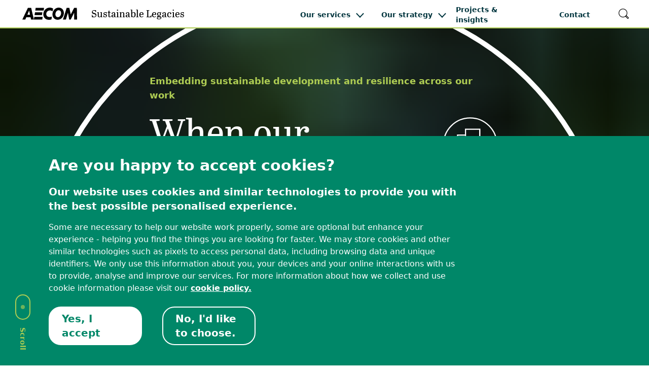

--- FILE ---
content_type: text/html
request_url: https://publications.aecom.com/sustainable-legacies/embed-sustainable-development-and-resilience-across-our-work/
body_size: 33878
content:
<!DOCTYPE html><html lang="en"><head><meta charSet="utf-8"/><meta http-equiv="x-ua-compatible" content="ie=edge"/><meta name="viewport" content="width=device-width, initial-scale=1, shrink-to-fit=no"/><meta name="generator" content="Gatsby 5.11.0"/><meta name="theme-color" content="#008768"/><meta id="description" name="description" content="With severe weather events to the coronavirus, achieving resilience has become an urgent and strategic imperative for cities, governments and organizations — including our own. Climate science also makes it clear that for development to be viable, it must be sustainable." data-gatsby-head="true"/><meta id="image" name="image" content="https://publications.aecom.com/sustainable-legacies/static/14fa701ea1a21a5b22ae315e9cbe7cae/8d356/sustain_header_bba8b46d3e_152effce0f.jpg" data-gatsby-head="true"/><meta id="author" name="author" content="AECOM" data-gatsby-head="true"/><meta id="publish_date" name="publish_date" property="og:publish_date" content="2024-02-22T11:11:59.931Z" data-gatsby-head="true"/><meta property="og:site_name" content="AecomTechnologyCorporation" data-gatsby-head="true"/><meta property="og:locale" content="en" data-gatsby-head="true"/><meta property="og:url" data-gatsby-head="true"/><meta property="og:type" content="website" data-gatsby-head="true"/><meta property="og:title" content="Embedding sustainable development and resilience across​ our work | Sustainable Legacies | AECOM" data-gatsby-head="true"/><meta property="og:description" content="With severe weather events to the coronavirus, achieving resilience has become an urgent and strategic imperative for cities, governments and organizations — including our own. Climate science also makes it clear that for development to be viable, it must be sustainable." data-gatsby-head="true"/><meta property="og:image" content="https://publications.aecom.com/sustainable-legacies/static/14fa701ea1a21a5b22ae315e9cbe7cae/8d356/sustain_header_bba8b46d3e_152effce0f.jpg" data-gatsby-head="true"/><meta property="og:image:alt" content="With severe weather events to the coronavirus, achieving resilience has become an urgent and strategic imperative for cities, governments and organizations — including our own. Climate science also makes it clear that for development to be viable, it must be sustainable." data-gatsby-head="true"/><meta name="twitter:creator" content="@aecom" data-gatsby-head="true"/><meta name="twitter:card" data-gatsby-head="true"/><meta name="twitter:title" content="Embedding sustainable development and resilience across​ our work | Sustainable Legacies | AECOM" data-gatsby-head="true"/><meta name="twitter:description" content="With severe weather events to the coronavirus, achieving resilience has become an urgent and strategic imperative for cities, governments and organizations — including our own. Climate science also makes it clear that for development to be viable, it must be sustainable." data-gatsby-head="true"/><meta name="twitter:image" content="https://publications.aecom.com/sustainable-legacies/static/14fa701ea1a21a5b22ae315e9cbe7cae/8d356/sustain_header_bba8b46d3e_152effce0f.jpg" data-gatsby-head="true"/><meta name="twitter:image:alt" content="With severe weather events to the coronavirus, achieving resilience has become an urgent and strategic imperative for cities, governments and organizations — including our own. Climate science also makes it clear that for development to be viable, it must be sustainable." data-gatsby-head="true"/><style data-href="/sustainable-legacies/styles.ab6018959ce2cfea9ce3.css" data-identity="gatsby-global-css">/*
! tailwindcss v3.4.4 | MIT License | https://tailwindcss.com
*/*,:after,:before{border:0 solid #e5e7eb;box-sizing:border-box}:after,:before{--tw-content:""}:host,html{-webkit-text-size-adjust:100%;font-feature-settings:normal;-webkit-tap-highlight-color:transparent;font-family:ui-sans-serif,system-ui,sans-serif,Apple Color Emoji,Segoe UI Emoji,Segoe UI Symbol,Noto Color Emoji;font-variation-settings:normal;line-height:1.5;-moz-tab-size:4;-o-tab-size:4;tab-size:4}body{line-height:inherit;margin:0}hr{border-top-width:1px;color:inherit;height:0}abbr:where([title]){-webkit-text-decoration:underline dotted;text-decoration:underline dotted}h1,h2,h3,h4,h5,h6{font-size:inherit;font-weight:inherit}a{color:inherit;text-decoration:inherit}b,strong{font-weight:bolder}code,kbd,pre,samp{font-feature-settings:normal;font-family:ui-monospace,SFMono-Regular,Menlo,Monaco,Consolas,Liberation Mono,Courier New,monospace;font-size:1em;font-variation-settings:normal}small{font-size:80%}sub,sup{font-size:75%;line-height:0;position:relative;vertical-align:baseline}sub{bottom:-.25em}sup{top:-.5em}table{border-collapse:collapse;border-color:inherit;text-indent:0}button,input,optgroup,select,textarea{font-feature-settings:inherit;color:inherit;font-family:inherit;font-size:100%;font-variation-settings:inherit;font-weight:inherit;letter-spacing:inherit;line-height:inherit;margin:0;padding:0}button,select{text-transform:none}button,input:where([type=button]),input:where([type=reset]),input:where([type=submit]){-webkit-appearance:button;background-color:transparent;background-image:none}:-moz-focusring{outline:auto}:-moz-ui-invalid{box-shadow:none}progress{vertical-align:baseline}::-webkit-inner-spin-button,::-webkit-outer-spin-button{height:auto}[type=search]{-webkit-appearance:textfield;outline-offset:-2px}::-webkit-search-decoration{-webkit-appearance:none}::-webkit-file-upload-button{-webkit-appearance:button;font:inherit}summary{display:list-item}blockquote,dd,dl,figure,h1,h2,h3,h4,h5,h6,hr,p,pre{margin:0}fieldset{margin:0}fieldset,legend{padding:0}menu,ol,ul{list-style:none;margin:0;padding:0}dialog{padding:0}textarea{resize:vertical}input::-moz-placeholder,textarea::-moz-placeholder{color:#9ca3af;opacity:1}input::placeholder,textarea::placeholder{color:#9ca3af;opacity:1}[role=button],button{cursor:pointer}:disabled{cursor:default}audio,canvas,embed,iframe,img,object,svg,video{display:block;vertical-align:middle}img,video{height:auto;max-width:100%}[hidden]{display:none}body{backface-visibility:hidden;font-size:16px;font-style:normal;font-weight:300;line-height:1.4;overflow-x:hidden}p+p{margin-top:1.25rem}h1,h2,h3,h4,h5,h6{font-style:normal;font-weight:500;line-height:1.2;margin:0}h2+h3{margin-top:10px}h3+div,h4+h5{margin-top:20px}p{margin-bottom:1rem;margin-top:0}h4+p,h5+p,h6+p,p+h4,p+h5,p+h6{margin-top:1.3em}blockquote+h4,blockquote+h5,blockquote+p{margin-top:1.5em}blockquote+span{position:relative;top:40px}h1{font-size:8rem}h2{font-size:4rem}h3{font-size:3.2rem}h4{font-size:1.8rem}h5{font-size:1.3rem}h6{font-size:1rem}h1,h2,h3,h4,h5,h6,p{margin-bottom:0;margin-top:0}b,strong{font-weight:700}.wp-video{margin-bottom:1.75rem;margin-top:1.75rem}.wl-content h3{color:#008768;font-size:1.25rem;font-weight:600;line-height:1.75rem}.wl-content p{font-size:1rem;line-height:1.75;margin-top:1.75rem}.wl-content ol,.wl-content ul{font-size:1rem;line-height:1.75;margin:1em 0;padding:0 0 0 1.45em}.wl-content ul{list-style:disc}.wl-content ol li,.wl-content ul li{margin:.5em 0}.wl-content li{display:list-item;text-align:-webkit-match-parent}.wl-content a{color:#008768}.iframe-container{overflow:hidden;padding-top:56.25%;position:relative;width:100%}.responsive-iframe{border:none;bottom:0;height:100%;left:0;position:absolute;right:0;top:0;width:100%}.wl-content .pullout{background-color:#008768;color:#fff;font-size:1rem;line-height:1.75;margin-top:1.75rem;padding:15px}.wl-content .pullout a{color:#fff;text-decoration:underline}.wl-content .pullout p{margin-top:0}.wl-content .wp-caption-text{font-size:.8rem;margin-top:10px}.wl-content figure{margin-bottom:1.75rem;margin-top:1.75rem}.prose>h2,.prose>h3,.prose>h4,.prose>h5{margin-top:2rem}*,:after,:before{--tw-border-spacing-x:0;--tw-border-spacing-y:0;--tw-translate-x:0;--tw-translate-y:0;--tw-rotate:0;--tw-skew-x:0;--tw-skew-y:0;--tw-scale-x:1;--tw-scale-y:1;--tw-pan-x: ;--tw-pan-y: ;--tw-pinch-zoom: ;--tw-scroll-snap-strictness:proximity;--tw-gradient-from-position: ;--tw-gradient-via-position: ;--tw-gradient-to-position: ;--tw-ordinal: ;--tw-slashed-zero: ;--tw-numeric-figure: ;--tw-numeric-spacing: ;--tw-numeric-fraction: ;--tw-ring-inset: ;--tw-ring-offset-width:0px;--tw-ring-offset-color:#fff;--tw-ring-color:rgba(59,130,246,.5);--tw-ring-offset-shadow:0 0 #0000;--tw-ring-shadow:0 0 #0000;--tw-shadow:0 0 #0000;--tw-shadow-colored:0 0 #0000;--tw-blur: ;--tw-brightness: ;--tw-contrast: ;--tw-grayscale: ;--tw-hue-rotate: ;--tw-invert: ;--tw-saturate: ;--tw-sepia: ;--tw-drop-shadow: ;--tw-backdrop-blur: ;--tw-backdrop-brightness: ;--tw-backdrop-contrast: ;--tw-backdrop-grayscale: ;--tw-backdrop-hue-rotate: ;--tw-backdrop-invert: ;--tw-backdrop-opacity: ;--tw-backdrop-saturate: ;--tw-backdrop-sepia: ;--tw-contain-size: ;--tw-contain-layout: ;--tw-contain-paint: ;--tw-contain-style: }::backdrop{--tw-border-spacing-x:0;--tw-border-spacing-y:0;--tw-translate-x:0;--tw-translate-y:0;--tw-rotate:0;--tw-skew-x:0;--tw-skew-y:0;--tw-scale-x:1;--tw-scale-y:1;--tw-pan-x: ;--tw-pan-y: ;--tw-pinch-zoom: ;--tw-scroll-snap-strictness:proximity;--tw-gradient-from-position: ;--tw-gradient-via-position: ;--tw-gradient-to-position: ;--tw-ordinal: ;--tw-slashed-zero: ;--tw-numeric-figure: ;--tw-numeric-spacing: ;--tw-numeric-fraction: ;--tw-ring-inset: ;--tw-ring-offset-width:0px;--tw-ring-offset-color:#fff;--tw-ring-color:rgba(59,130,246,.5);--tw-ring-offset-shadow:0 0 #0000;--tw-ring-shadow:0 0 #0000;--tw-shadow:0 0 #0000;--tw-shadow-colored:0 0 #0000;--tw-blur: ;--tw-brightness: ;--tw-contrast: ;--tw-grayscale: ;--tw-hue-rotate: ;--tw-invert: ;--tw-saturate: ;--tw-sepia: ;--tw-drop-shadow: ;--tw-backdrop-blur: ;--tw-backdrop-brightness: ;--tw-backdrop-contrast: ;--tw-backdrop-grayscale: ;--tw-backdrop-hue-rotate: ;--tw-backdrop-invert: ;--tw-backdrop-opacity: ;--tw-backdrop-saturate: ;--tw-backdrop-sepia: ;--tw-contain-size: ;--tw-contain-layout: ;--tw-contain-paint: ;--tw-contain-style: }.container{width:100%}@media (min-width:640px){.container{max-width:640px}}@media (min-width:768px){.container{max-width:768px}}@media (min-width:1024px){.container{max-width:1024px}}@media (min-width:1280px){.container{max-width:1280px}}@media (min-width:1536px){.container{max-width:1536px}}.prose{color:#00353e;max-width:65ch}.prose :where(p):not(:where([class~=not-prose],[class~=not-prose] *)){margin-bottom:1.25em;margin-top:1.25em}.prose :where([class~=lead]):not(:where([class~=not-prose],[class~=not-prose] *)){color:var(--tw-prose-lead);font-size:1.25em;line-height:1.6;margin-bottom:1.2em;margin-top:1.2em}.prose :where(a):not(:where([class~=not-prose],[class~=not-prose] *)){color:inherit;font-weight:inherit;text-decoration:underline}.prose :where(a):not(:where([class~=not-prose],[class~=not-prose] *)):hover{color:inherit;opacity:.9}.prose :where(strong):not(:where([class~=not-prose],[class~=not-prose] *)){color:var(--tw-prose-bold);font-weight:600}.prose :where(a strong):not(:where([class~=not-prose],[class~=not-prose] *)){color:inherit}.prose :where(blockquote strong):not(:where([class~=not-prose],[class~=not-prose] *)){color:inherit}.prose :where(thead th strong):not(:where([class~=not-prose],[class~=not-prose] *)){color:inherit}.prose :where(ol):not(:where([class~=not-prose],[class~=not-prose] *)){list-style-type:decimal;margin-bottom:1.25em;margin-top:1.25em;padding-inline-start:1.625em}.prose :where(ol[type=A]):not(:where([class~=not-prose],[class~=not-prose] *)){list-style-type:upper-alpha}.prose :where(ol[type=a]):not(:where([class~=not-prose],[class~=not-prose] *)){list-style-type:lower-alpha}.prose :where(ol[type=A s]):not(:where([class~=not-prose],[class~=not-prose] *)){list-style-type:upper-alpha}.prose :where(ol[type=a s]):not(:where([class~=not-prose],[class~=not-prose] *)){list-style-type:lower-alpha}.prose :where(ol[type=I]):not(:where([class~=not-prose],[class~=not-prose] *)){list-style-type:upper-roman}.prose :where(ol[type=i]):not(:where([class~=not-prose],[class~=not-prose] *)){list-style-type:lower-roman}.prose :where(ol[type=I s]):not(:where([class~=not-prose],[class~=not-prose] *)){list-style-type:upper-roman}.prose :where(ol[type=i s]):not(:where([class~=not-prose],[class~=not-prose] *)){list-style-type:lower-roman}.prose :where(ol[type="1"]):not(:where([class~=not-prose],[class~=not-prose] *)){list-style-type:decimal}.prose :where(ul):not(:where([class~=not-prose],[class~=not-prose] *)){list-style-type:disc;margin-bottom:1.25em;margin-top:1.25em;padding-inline-start:1.625em}.prose :where(ol>li):not(:where([class~=not-prose],[class~=not-prose] *))::marker{color:var(--tw-prose-counters);font-weight:400}.prose :where(ul>li):not(:where([class~=not-prose],[class~=not-prose] *))::marker{color:var(--tw-prose-bullets)}.prose :where(dt):not(:where([class~=not-prose],[class~=not-prose] *)){color:var(--tw-prose-headings);font-weight:600;margin-top:1.25em}.prose :where(hr):not(:where([class~=not-prose],[class~=not-prose] *)){border-color:var(--tw-prose-hr);border-top-width:1px;margin-bottom:3em;margin-top:3em}.prose :where(blockquote):not(:where([class~=not-prose],[class~=not-prose] *)){border-inline-start-color:var(--tw-prose-quote-borders);border-inline-start-width:.25rem;color:var(--tw-prose-quotes);font-style:italic;font-weight:500;margin-bottom:1.6em;margin-top:1.6em;padding-inline-start:1em;quotes:"\201C""\201D""\2018""\2019"}.prose :where(blockquote p:first-of-type):not(:where([class~=not-prose],[class~=not-prose] *)):before{content:open-quote}.prose :where(blockquote p:last-of-type):not(:where([class~=not-prose],[class~=not-prose] *)):after{content:close-quote}.prose :where(h1):not(:where([class~=not-prose],[class~=not-prose] *)){color:#008768;font-size:3rem;font-weight:500;line-height:1.1111111;margin-bottom:3rem;margin-top:0}.prose :where(h1 strong):not(:where([class~=not-prose],[class~=not-prose] *)){color:inherit;font-weight:900}.prose :where(h2):not(:where([class~=not-prose],[class~=not-prose] *)){color:#008768;font-size:2.2rem;font-weight:500;line-height:1.3333333;margin-bottom:3rem;margin-top:2em}.prose :where(h2 strong):not(:where([class~=not-prose],[class~=not-prose] *)){color:inherit;font-weight:800}.prose :where(h3):not(:where([class~=not-prose],[class~=not-prose] *)){color:#008768;font-size:1.8rem;font-weight:500;line-height:1.6;margin-bottom:3rem;margin-top:1.6em}.prose :where(h3 strong):not(:where([class~=not-prose],[class~=not-prose] *)){color:inherit;font-weight:700}.prose :where(h4):not(:where([class~=not-prose],[class~=not-prose] *)){color:#008768;font-size:1.6rem;font-weight:500;line-height:1.5;margin-bottom:3rem;margin-top:1.5em}.prose :where(h4 strong):not(:where([class~=not-prose],[class~=not-prose] *)){color:inherit;font-weight:700}.prose :where(img):not(:where([class~=not-prose],[class~=not-prose] *)){margin-bottom:2em;margin-top:2em}.prose :where(picture):not(:where([class~=not-prose],[class~=not-prose] *)){display:block;margin-bottom:2em;margin-top:2em}.prose :where(video):not(:where([class~=not-prose],[class~=not-prose] *)){margin-bottom:2em;margin-top:2em}.prose :where(kbd):not(:where([class~=not-prose],[class~=not-prose] *)){border-radius:.3125rem;box-shadow:0 0 0 1px rgb(var(--tw-prose-kbd-shadows)/10%),0 3px 0 rgb(var(--tw-prose-kbd-shadows)/10%);color:var(--tw-prose-kbd);font-family:inherit;font-size:.875em;font-weight:500;padding-inline-end:.375em;padding-bottom:.1875em;padding-top:.1875em;padding-inline-start:.375em}.prose :where(code):not(:where([class~=not-prose],[class~=not-prose] *)){color:var(--tw-prose-code);font-size:.875em;font-weight:600}.prose :where(code):not(:where([class~=not-prose],[class~=not-prose] *)):before{content:"`"}.prose :where(code):not(:where([class~=not-prose],[class~=not-prose] *)):after{content:"`"}.prose :where(a code):not(:where([class~=not-prose],[class~=not-prose] *)){color:inherit}.prose :where(h1 code):not(:where([class~=not-prose],[class~=not-prose] *)){color:inherit}.prose :where(h2 code):not(:where([class~=not-prose],[class~=not-prose] *)){color:inherit;font-size:.875em}.prose :where(h3 code):not(:where([class~=not-prose],[class~=not-prose] *)){color:inherit;font-size:.9em}.prose :where(h4 code):not(:where([class~=not-prose],[class~=not-prose] *)){color:inherit}.prose :where(blockquote code):not(:where([class~=not-prose],[class~=not-prose] *)){color:inherit}.prose :where(thead th code):not(:where([class~=not-prose],[class~=not-prose] *)){color:inherit}.prose :where(pre):not(:where([class~=not-prose],[class~=not-prose] *)){background-color:var(--tw-prose-pre-bg);border-radius:.375rem;color:var(--tw-prose-pre-code);font-size:.875em;font-weight:400;line-height:1.7142857;margin-bottom:1.7142857em;margin-top:1.7142857em;overflow-x:auto;padding-inline-end:1.1428571em;padding-bottom:.8571429em;padding-top:.8571429em;padding-inline-start:1.1428571em}.prose :where(pre code):not(:where([class~=not-prose],[class~=not-prose] *)){background-color:transparent;border-radius:0;border-width:0;color:inherit;font-family:inherit;font-size:inherit;font-weight:inherit;line-height:inherit;padding:0}.prose :where(pre code):not(:where([class~=not-prose],[class~=not-prose] *)):before{content:none}.prose :where(pre code):not(:where([class~=not-prose],[class~=not-prose] *)):after{content:none}.prose :where(table):not(:where([class~=not-prose],[class~=not-prose] *)){font-size:.875em;line-height:1.7142857;margin-bottom:2em;margin-top:2em;table-layout:auto;text-align:start;width:100%}.prose :where(thead):not(:where([class~=not-prose],[class~=not-prose] *)){border-bottom-color:var(--tw-prose-th-borders);border-bottom-width:1px}.prose :where(thead th):not(:where([class~=not-prose],[class~=not-prose] *)){color:var(--tw-prose-headings);font-weight:600;padding-inline-end:.5714286em;padding-bottom:.5714286em;padding-inline-start:.5714286em;vertical-align:bottom}.prose :where(tbody tr):not(:where([class~=not-prose],[class~=not-prose] *)){border-bottom-color:var(--tw-prose-td-borders);border-bottom-width:1px}.prose :where(tbody tr:last-child):not(:where([class~=not-prose],[class~=not-prose] *)){border-bottom-width:0}.prose :where(tbody td):not(:where([class~=not-prose],[class~=not-prose] *)){vertical-align:baseline}.prose :where(tfoot):not(:where([class~=not-prose],[class~=not-prose] *)){border-top-color:var(--tw-prose-th-borders);border-top-width:1px}.prose :where(tfoot td):not(:where([class~=not-prose],[class~=not-prose] *)){vertical-align:top}.prose :where(figure>*):not(:where([class~=not-prose],[class~=not-prose] *)){margin-bottom:0;margin-top:0}.prose :where(figcaption):not(:where([class~=not-prose],[class~=not-prose] *)){color:var(--tw-prose-captions);font-size:.875em;line-height:1.4285714;margin-top:.8571429em}.prose{--tw-prose-body:#374151;--tw-prose-headings:#111827;--tw-prose-lead:#4b5563;--tw-prose-links:#111827;--tw-prose-bold:#111827;--tw-prose-counters:#6b7280;--tw-prose-bullets:#d1d5db;--tw-prose-hr:#e5e7eb;--tw-prose-quotes:#111827;--tw-prose-quote-borders:#e5e7eb;--tw-prose-captions:#6b7280;--tw-prose-kbd:#111827;--tw-prose-kbd-shadows:17 24 39;--tw-prose-code:#111827;--tw-prose-pre-code:#e5e7eb;--tw-prose-pre-bg:#1f2937;--tw-prose-th-borders:#d1d5db;--tw-prose-td-borders:#e5e7eb;--tw-prose-invert-body:#d1d5db;--tw-prose-invert-headings:#fff;--tw-prose-invert-lead:#9ca3af;--tw-prose-invert-links:#fff;--tw-prose-invert-bold:#fff;--tw-prose-invert-counters:#9ca3af;--tw-prose-invert-bullets:#4b5563;--tw-prose-invert-hr:#374151;--tw-prose-invert-quotes:#f3f4f6;--tw-prose-invert-quote-borders:#374151;--tw-prose-invert-captions:#9ca3af;--tw-prose-invert-kbd:#fff;--tw-prose-invert-kbd-shadows:255 255 255;--tw-prose-invert-code:#fff;--tw-prose-invert-pre-code:#d1d5db;--tw-prose-invert-pre-bg:rgba(0,0,0,.5);--tw-prose-invert-th-borders:#4b5563;--tw-prose-invert-td-borders:#374151;font-size:1rem;line-height:1.75}.prose :where(picture>img):not(:where([class~=not-prose],[class~=not-prose] *)){margin-bottom:0;margin-top:0}.prose :where(li):not(:where([class~=not-prose],[class~=not-prose] *)){margin-bottom:.5em;margin-top:.5em}.prose :where(ol>li):not(:where([class~=not-prose],[class~=not-prose] *)){padding-inline-start:.375em}.prose :where(ul>li):not(:where([class~=not-prose],[class~=not-prose] *)){padding-inline-start:.375em}.prose :where(.prose>ul>li p):not(:where([class~=not-prose],[class~=not-prose] *)){margin-bottom:.75em;margin-top:.75em}.prose :where(.prose>ul>li>p:first-child):not(:where([class~=not-prose],[class~=not-prose] *)){margin-top:1.25em}.prose :where(.prose>ul>li>p:last-child):not(:where([class~=not-prose],[class~=not-prose] *)){margin-bottom:1.25em}.prose :where(.prose>ol>li>p:first-child):not(:where([class~=not-prose],[class~=not-prose] *)){margin-top:1.25em}.prose :where(.prose>ol>li>p:last-child):not(:where([class~=not-prose],[class~=not-prose] *)){margin-bottom:1.25em}.prose :where(ul ul,ul ol,ol ul,ol ol):not(:where([class~=not-prose],[class~=not-prose] *)){margin-bottom:.75em;margin-top:.75em}.prose :where(dl):not(:where([class~=not-prose],[class~=not-prose] *)){margin-bottom:1.25em;margin-top:1.25em}.prose :where(dd):not(:where([class~=not-prose],[class~=not-prose] *)){margin-top:.5em;padding-inline-start:1.625em}.prose :where(hr+*):not(:where([class~=not-prose],[class~=not-prose] *)){margin-top:0}.prose :where(h2+*):not(:where([class~=not-prose],[class~=not-prose] *)){margin-top:0}.prose :where(h3+*):not(:where([class~=not-prose],[class~=not-prose] *)){margin-top:0}.prose :where(h4+*):not(:where([class~=not-prose],[class~=not-prose] *)){margin-top:0}.prose :where(thead th:first-child):not(:where([class~=not-prose],[class~=not-prose] *)){padding-inline-start:0}.prose :where(thead th:last-child):not(:where([class~=not-prose],[class~=not-prose] *)){padding-inline-end:0}.prose :where(tbody td,tfoot td):not(:where([class~=not-prose],[class~=not-prose] *)){padding-inline-end:.5714286em;padding-bottom:.5714286em;padding-top:.5714286em;padding-inline-start:.5714286em}.prose :where(tbody td:first-child,tfoot td:first-child):not(:where([class~=not-prose],[class~=not-prose] *)){padding-inline-start:0}.prose :where(tbody td:last-child,tfoot td:last-child):not(:where([class~=not-prose],[class~=not-prose] *)){padding-inline-end:0}.prose :where(figure):not(:where([class~=not-prose],[class~=not-prose] *)){margin-bottom:2em;margin-top:2em}.prose :where(.prose>:first-child):not(:where([class~=not-prose],[class~=not-prose] *)){margin-top:0}.prose :where(.prose>:last-child):not(:where([class~=not-prose],[class~=not-prose] *)){margin-bottom:0}.prose :where(h5):not(:where([class~=not-prose],[class~=not-prose] *)){color:#008768;font-size:1.4rem;font-weight:500;margin-bottom:3rem}.prose :where(a.no-underline):not(:where([class~=not-prose],[class~=not-prose] *)){text-decoration:none}.prose-lg{font-size:1.125rem;line-height:1.7777778}.prose-lg :where(p):not(:where([class~=not-prose],[class~=not-prose] *)){margin-bottom:1.3333333em;margin-top:1.3333333em}.prose-lg :where([class~=lead]):not(:where([class~=not-prose],[class~=not-prose] *)){font-size:1.2222222em;line-height:1.4545455;margin-bottom:1.0909091em;margin-top:1.0909091em}.prose-lg :where(blockquote):not(:where([class~=not-prose],[class~=not-prose] *)){margin-bottom:1.6666667em;margin-top:1.6666667em;padding-inline-start:1em}.prose-lg :where(h1):not(:where([class~=not-prose],[class~=not-prose] *)){font-size:2.6666667em;line-height:1;margin-bottom:.8333333em;margin-top:0}.prose-lg :where(h2):not(:where([class~=not-prose],[class~=not-prose] *)){font-size:1.6666667em;line-height:1.3333333;margin-bottom:1.0666667em;margin-top:1.8666667em}.prose-lg :where(h3):not(:where([class~=not-prose],[class~=not-prose] *)){font-size:1.3333333em;line-height:1.5;margin-bottom:.6666667em;margin-top:1.6666667em}.prose-lg :where(h4):not(:where([class~=not-prose],[class~=not-prose] *)){line-height:1.5555556;margin-bottom:.4444444em;margin-top:1.7777778em}.prose-lg :where(img):not(:where([class~=not-prose],[class~=not-prose] *)){margin-bottom:1.7777778em;margin-top:1.7777778em}.prose-lg :where(picture):not(:where([class~=not-prose],[class~=not-prose] *)){margin-bottom:1.7777778em;margin-top:1.7777778em}.prose-lg :where(picture>img):not(:where([class~=not-prose],[class~=not-prose] *)){margin-bottom:0;margin-top:0}.prose-lg :where(video):not(:where([class~=not-prose],[class~=not-prose] *)){margin-bottom:1.7777778em;margin-top:1.7777778em}.prose-lg :where(kbd):not(:where([class~=not-prose],[class~=not-prose] *)){border-radius:.3125rem;font-size:.8888889em;padding-inline-end:.4444444em;padding-bottom:.2222222em;padding-top:.2222222em;padding-inline-start:.4444444em}.prose-lg :where(code):not(:where([class~=not-prose],[class~=not-prose] *)){font-size:.8888889em}.prose-lg :where(h2 code):not(:where([class~=not-prose],[class~=not-prose] *)){font-size:.8666667em}.prose-lg :where(h3 code):not(:where([class~=not-prose],[class~=not-prose] *)){font-size:.875em}.prose-lg :where(pre):not(:where([class~=not-prose],[class~=not-prose] *)){border-radius:.375rem;font-size:.8888889em;line-height:1.75;margin-bottom:2em;margin-top:2em;padding-inline-end:1.5em;padding-bottom:1em;padding-top:1em;padding-inline-start:1.5em}.prose-lg :where(ol):not(:where([class~=not-prose],[class~=not-prose] *)){margin-bottom:1.3333333em;margin-top:1.3333333em;padding-inline-start:1.5555556em}.prose-lg :where(ul):not(:where([class~=not-prose],[class~=not-prose] *)){margin-bottom:1.3333333em;margin-top:1.3333333em;padding-inline-start:1.5555556em}.prose-lg :where(li):not(:where([class~=not-prose],[class~=not-prose] *)){margin-bottom:.6666667em;margin-top:.6666667em}.prose-lg :where(ol>li):not(:where([class~=not-prose],[class~=not-prose] *)){padding-inline-start:.4444444em}.prose-lg :where(ul>li):not(:where([class~=not-prose],[class~=not-prose] *)){padding-inline-start:.4444444em}.prose-lg :where(.prose-lg>ul>li p):not(:where([class~=not-prose],[class~=not-prose] *)){margin-bottom:.8888889em;margin-top:.8888889em}.prose-lg :where(.prose-lg>ul>li>p:first-child):not(:where([class~=not-prose],[class~=not-prose] *)){margin-top:1.3333333em}.prose-lg :where(.prose-lg>ul>li>p:last-child):not(:where([class~=not-prose],[class~=not-prose] *)){margin-bottom:1.3333333em}.prose-lg :where(.prose-lg>ol>li>p:first-child):not(:where([class~=not-prose],[class~=not-prose] *)){margin-top:1.3333333em}.prose-lg :where(.prose-lg>ol>li>p:last-child):not(:where([class~=not-prose],[class~=not-prose] *)){margin-bottom:1.3333333em}.prose-lg :where(ul ul,ul ol,ol ul,ol ol):not(:where([class~=not-prose],[class~=not-prose] *)){margin-bottom:.8888889em;margin-top:.8888889em}.prose-lg :where(dl):not(:where([class~=not-prose],[class~=not-prose] *)){margin-bottom:1.3333333em;margin-top:1.3333333em}.prose-lg :where(dt):not(:where([class~=not-prose],[class~=not-prose] *)){margin-top:1.3333333em}.prose-lg :where(dd):not(:where([class~=not-prose],[class~=not-prose] *)){margin-top:.6666667em;padding-inline-start:1.5555556em}.prose-lg :where(hr):not(:where([class~=not-prose],[class~=not-prose] *)){margin-bottom:3.1111111em;margin-top:3.1111111em}.prose-lg :where(hr+*):not(:where([class~=not-prose],[class~=not-prose] *)){margin-top:0}.prose-lg :where(h2+*):not(:where([class~=not-prose],[class~=not-prose] *)){margin-top:0}.prose-lg :where(h3+*):not(:where([class~=not-prose],[class~=not-prose] *)){margin-top:0}.prose-lg :where(h4+*):not(:where([class~=not-prose],[class~=not-prose] *)){margin-top:0}.prose-lg :where(table):not(:where([class~=not-prose],[class~=not-prose] *)){font-size:.8888889em;line-height:1.5}.prose-lg :where(thead th):not(:where([class~=not-prose],[class~=not-prose] *)){padding-inline-end:.75em;padding-bottom:.75em;padding-inline-start:.75em}.prose-lg :where(thead th:first-child):not(:where([class~=not-prose],[class~=not-prose] *)){padding-inline-start:0}.prose-lg :where(thead th:last-child):not(:where([class~=not-prose],[class~=not-prose] *)){padding-inline-end:0}.prose-lg :where(tbody td,tfoot td):not(:where([class~=not-prose],[class~=not-prose] *)){padding-inline-end:.75em;padding-bottom:.75em;padding-top:.75em;padding-inline-start:.75em}.prose-lg :where(tbody td:first-child,tfoot td:first-child):not(:where([class~=not-prose],[class~=not-prose] *)){padding-inline-start:0}.prose-lg :where(tbody td:last-child,tfoot td:last-child):not(:where([class~=not-prose],[class~=not-prose] *)){padding-inline-end:0}.prose-lg :where(figure):not(:where([class~=not-prose],[class~=not-prose] *)){margin-bottom:1.7777778em;margin-top:1.7777778em}.prose-lg :where(figure>*):not(:where([class~=not-prose],[class~=not-prose] *)){margin-bottom:0;margin-top:0}.prose-lg :where(figcaption):not(:where([class~=not-prose],[class~=not-prose] *)){font-size:.8888889em;line-height:1.5;margin-top:1em}.prose-lg :where(.prose-lg>:first-child):not(:where([class~=not-prose],[class~=not-prose] *)){margin-top:0}.prose-lg :where(.prose-lg>:last-child):not(:where([class~=not-prose],[class~=not-prose] *)){margin-bottom:0}.prose-xl{font-size:1.25rem;line-height:1.8}.prose-xl :where(p):not(:where([class~=not-prose],[class~=not-prose] *)){margin-bottom:1.2em;margin-top:1.2em}.prose-xl :where([class~=lead]):not(:where([class~=not-prose],[class~=not-prose] *)){font-size:1.2em;line-height:1.5;margin-bottom:1em;margin-top:1em}.prose-xl :where(blockquote):not(:where([class~=not-prose],[class~=not-prose] *)){margin-bottom:1.6em;margin-top:1.6em;padding-inline-start:1.0666667em}.prose-xl :where(h1):not(:where([class~=not-prose],[class~=not-prose] *)){font-size:2.8em;line-height:1;margin-bottom:.8571429em;margin-top:0}.prose-xl :where(h2):not(:where([class~=not-prose],[class~=not-prose] *)){font-size:1.8em;line-height:1.1111111;margin-bottom:.8888889em;margin-top:1.5555556em}.prose-xl :where(h3):not(:where([class~=not-prose],[class~=not-prose] *)){font-size:1.5em;line-height:1.3333333;margin-bottom:.6666667em;margin-top:1.6em}.prose-xl :where(h4):not(:where([class~=not-prose],[class~=not-prose] *)){line-height:1.6;margin-bottom:.6em;margin-top:1.8em}.prose-xl :where(img):not(:where([class~=not-prose],[class~=not-prose] *)){margin-bottom:2em;margin-top:2em}.prose-xl :where(picture):not(:where([class~=not-prose],[class~=not-prose] *)){margin-bottom:2em;margin-top:2em}.prose-xl :where(picture>img):not(:where([class~=not-prose],[class~=not-prose] *)){margin-bottom:0;margin-top:0}.prose-xl :where(video):not(:where([class~=not-prose],[class~=not-prose] *)){margin-bottom:2em;margin-top:2em}.prose-xl :where(kbd):not(:where([class~=not-prose],[class~=not-prose] *)){border-radius:.3125rem;font-size:.9em;padding-inline-end:.4em;padding-bottom:.25em;padding-top:.25em;padding-inline-start:.4em}.prose-xl :where(code):not(:where([class~=not-prose],[class~=not-prose] *)){font-size:.9em}.prose-xl :where(h2 code):not(:where([class~=not-prose],[class~=not-prose] *)){font-size:.8611111em}.prose-xl :where(h3 code):not(:where([class~=not-prose],[class~=not-prose] *)){font-size:.9em}.prose-xl :where(pre):not(:where([class~=not-prose],[class~=not-prose] *)){border-radius:.5rem;font-size:.9em;line-height:1.7777778;margin-bottom:2em;margin-top:2em;padding-inline-end:1.3333333em;padding-bottom:1.1111111em;padding-top:1.1111111em;padding-inline-start:1.3333333em}.prose-xl :where(ol):not(:where([class~=not-prose],[class~=not-prose] *)){margin-bottom:1.2em;margin-top:1.2em;padding-inline-start:1.6em}.prose-xl :where(ul):not(:where([class~=not-prose],[class~=not-prose] *)){margin-bottom:1.2em;margin-top:1.2em;padding-inline-start:1.6em}.prose-xl :where(li):not(:where([class~=not-prose],[class~=not-prose] *)){margin-bottom:.6em;margin-top:.6em}.prose-xl :where(ol>li):not(:where([class~=not-prose],[class~=not-prose] *)){padding-inline-start:.4em}.prose-xl :where(ul>li):not(:where([class~=not-prose],[class~=not-prose] *)){padding-inline-start:.4em}.prose-xl :where(.prose-xl>ul>li p):not(:where([class~=not-prose],[class~=not-prose] *)){margin-bottom:.8em;margin-top:.8em}.prose-xl :where(.prose-xl>ul>li>p:first-child):not(:where([class~=not-prose],[class~=not-prose] *)){margin-top:1.2em}.prose-xl :where(.prose-xl>ul>li>p:last-child):not(:where([class~=not-prose],[class~=not-prose] *)){margin-bottom:1.2em}.prose-xl :where(.prose-xl>ol>li>p:first-child):not(:where([class~=not-prose],[class~=not-prose] *)){margin-top:1.2em}.prose-xl :where(.prose-xl>ol>li>p:last-child):not(:where([class~=not-prose],[class~=not-prose] *)){margin-bottom:1.2em}.prose-xl :where(ul ul,ul ol,ol ul,ol ol):not(:where([class~=not-prose],[class~=not-prose] *)){margin-bottom:.8em;margin-top:.8em}.prose-xl :where(dl):not(:where([class~=not-prose],[class~=not-prose] *)){margin-bottom:1.2em;margin-top:1.2em}.prose-xl :where(dt):not(:where([class~=not-prose],[class~=not-prose] *)){margin-top:1.2em}.prose-xl :where(dd):not(:where([class~=not-prose],[class~=not-prose] *)){margin-top:.6em;padding-inline-start:1.6em}.prose-xl :where(hr):not(:where([class~=not-prose],[class~=not-prose] *)){margin-bottom:2.8em;margin-top:2.8em}.prose-xl :where(hr+*):not(:where([class~=not-prose],[class~=not-prose] *)){margin-top:0}.prose-xl :where(h2+*):not(:where([class~=not-prose],[class~=not-prose] *)){margin-top:0}.prose-xl :where(h3+*):not(:where([class~=not-prose],[class~=not-prose] *)){margin-top:0}.prose-xl :where(h4+*):not(:where([class~=not-prose],[class~=not-prose] *)){margin-top:0}.prose-xl :where(table):not(:where([class~=not-prose],[class~=not-prose] *)){font-size:.9em;line-height:1.5555556}.prose-xl :where(thead th):not(:where([class~=not-prose],[class~=not-prose] *)){padding-inline-end:.6666667em;padding-bottom:.8888889em;padding-inline-start:.6666667em}.prose-xl :where(thead th:first-child):not(:where([class~=not-prose],[class~=not-prose] *)){padding-inline-start:0}.prose-xl :where(thead th:last-child):not(:where([class~=not-prose],[class~=not-prose] *)){padding-inline-end:0}.prose-xl :where(tbody td,tfoot td):not(:where([class~=not-prose],[class~=not-prose] *)){padding-inline-end:.6666667em;padding-bottom:.8888889em;padding-top:.8888889em;padding-inline-start:.6666667em}.prose-xl :where(tbody td:first-child,tfoot td:first-child):not(:where([class~=not-prose],[class~=not-prose] *)){padding-inline-start:0}.prose-xl :where(tbody td:last-child,tfoot td:last-child):not(:where([class~=not-prose],[class~=not-prose] *)){padding-inline-end:0}.prose-xl :where(figure):not(:where([class~=not-prose],[class~=not-prose] *)){margin-bottom:2em;margin-top:2em}.prose-xl :where(figure>*):not(:where([class~=not-prose],[class~=not-prose] *)){margin-bottom:0;margin-top:0}.prose-xl :where(figcaption):not(:where([class~=not-prose],[class~=not-prose] *)){font-size:.9em;line-height:1.5555556;margin-top:1em}.prose-xl :where(.prose-xl>:first-child):not(:where([class~=not-prose],[class~=not-prose] *)){margin-top:0}.prose-xl :where(.prose-xl>:last-child):not(:where([class~=not-prose],[class~=not-prose] *)){margin-bottom:0}.prose-2xl{font-size:1.5rem;line-height:1.6666667}.prose-2xl :where(p):not(:where([class~=not-prose],[class~=not-prose] *)){margin-bottom:1.3333333em;margin-top:1.3333333em}.prose-2xl :where([class~=lead]):not(:where([class~=not-prose],[class~=not-prose] *)){font-size:1.25em;line-height:1.4666667;margin-bottom:1.0666667em;margin-top:1.0666667em}.prose-2xl :where(blockquote):not(:where([class~=not-prose],[class~=not-prose] *)){margin-bottom:1.7777778em;margin-top:1.7777778em;padding-inline-start:1.1111111em}.prose-2xl :where(h1):not(:where([class~=not-prose],[class~=not-prose] *)){font-size:2.6666667em;line-height:1;margin-bottom:.875em;margin-top:0}.prose-2xl :where(h2):not(:where([class~=not-prose],[class~=not-prose] *)){font-size:2em;line-height:1.0833333;margin-bottom:.8333333em;margin-top:1.5em}.prose-2xl :where(h3):not(:where([class~=not-prose],[class~=not-prose] *)){font-size:1.5em;line-height:1.2222222;margin-bottom:.6666667em;margin-top:1.5555556em}.prose-2xl :where(h4):not(:where([class~=not-prose],[class~=not-prose] *)){line-height:1.5;margin-bottom:.6666667em;margin-top:1.6666667em}.prose-2xl :where(img):not(:where([class~=not-prose],[class~=not-prose] *)){margin-bottom:2em;margin-top:2em}.prose-2xl :where(picture):not(:where([class~=not-prose],[class~=not-prose] *)){margin-bottom:2em;margin-top:2em}.prose-2xl :where(picture>img):not(:where([class~=not-prose],[class~=not-prose] *)){margin-bottom:0;margin-top:0}.prose-2xl :where(video):not(:where([class~=not-prose],[class~=not-prose] *)){margin-bottom:2em;margin-top:2em}.prose-2xl :where(kbd):not(:where([class~=not-prose],[class~=not-prose] *)){border-radius:.375rem;font-size:.8333333em;padding-inline-end:.3333333em;padding-bottom:.25em;padding-top:.25em;padding-inline-start:.3333333em}.prose-2xl :where(code):not(:where([class~=not-prose],[class~=not-prose] *)){font-size:.8333333em}.prose-2xl :where(h2 code):not(:where([class~=not-prose],[class~=not-prose] *)){font-size:.875em}.prose-2xl :where(h3 code):not(:where([class~=not-prose],[class~=not-prose] *)){font-size:.8888889em}.prose-2xl :where(pre):not(:where([class~=not-prose],[class~=not-prose] *)){border-radius:.5rem;font-size:.8333333em;line-height:1.8;margin-bottom:2em;margin-top:2em;padding-inline-end:1.6em;padding-bottom:1.2em;padding-top:1.2em;padding-inline-start:1.6em}.prose-2xl :where(ol):not(:where([class~=not-prose],[class~=not-prose] *)){margin-bottom:1.3333333em;margin-top:1.3333333em;padding-inline-start:1.5833333em}.prose-2xl :where(ul):not(:where([class~=not-prose],[class~=not-prose] *)){margin-bottom:1.3333333em;margin-top:1.3333333em;padding-inline-start:1.5833333em}.prose-2xl :where(li):not(:where([class~=not-prose],[class~=not-prose] *)){margin-bottom:.5em;margin-top:.5em}.prose-2xl :where(ol>li):not(:where([class~=not-prose],[class~=not-prose] *)){padding-inline-start:.4166667em}.prose-2xl :where(ul>li):not(:where([class~=not-prose],[class~=not-prose] *)){padding-inline-start:.4166667em}.prose-2xl :where(.prose-2xl>ul>li p):not(:where([class~=not-prose],[class~=not-prose] *)){margin-bottom:.8333333em;margin-top:.8333333em}.prose-2xl :where(.prose-2xl>ul>li>p:first-child):not(:where([class~=not-prose],[class~=not-prose] *)){margin-top:1.3333333em}.prose-2xl :where(.prose-2xl>ul>li>p:last-child):not(:where([class~=not-prose],[class~=not-prose] *)){margin-bottom:1.3333333em}.prose-2xl :where(.prose-2xl>ol>li>p:first-child):not(:where([class~=not-prose],[class~=not-prose] *)){margin-top:1.3333333em}.prose-2xl :where(.prose-2xl>ol>li>p:last-child):not(:where([class~=not-prose],[class~=not-prose] *)){margin-bottom:1.3333333em}.prose-2xl :where(ul ul,ul ol,ol ul,ol ol):not(:where([class~=not-prose],[class~=not-prose] *)){margin-bottom:.6666667em;margin-top:.6666667em}.prose-2xl :where(dl):not(:where([class~=not-prose],[class~=not-prose] *)){margin-bottom:1.3333333em;margin-top:1.3333333em}.prose-2xl :where(dt):not(:where([class~=not-prose],[class~=not-prose] *)){margin-top:1.3333333em}.prose-2xl :where(dd):not(:where([class~=not-prose],[class~=not-prose] *)){margin-top:.5em;padding-inline-start:1.5833333em}.prose-2xl :where(hr):not(:where([class~=not-prose],[class~=not-prose] *)){margin-bottom:3em;margin-top:3em}.prose-2xl :where(hr+*):not(:where([class~=not-prose],[class~=not-prose] *)){margin-top:0}.prose-2xl :where(h2+*):not(:where([class~=not-prose],[class~=not-prose] *)){margin-top:0}.prose-2xl :where(h3+*):not(:where([class~=not-prose],[class~=not-prose] *)){margin-top:0}.prose-2xl :where(h4+*):not(:where([class~=not-prose],[class~=not-prose] *)){margin-top:0}.prose-2xl :where(table):not(:where([class~=not-prose],[class~=not-prose] *)){font-size:.8333333em;line-height:1.4}.prose-2xl :where(thead th):not(:where([class~=not-prose],[class~=not-prose] *)){padding-inline-end:.6em;padding-bottom:.8em;padding-inline-start:.6em}.prose-2xl :where(thead th:first-child):not(:where([class~=not-prose],[class~=not-prose] *)){padding-inline-start:0}.prose-2xl :where(thead th:last-child):not(:where([class~=not-prose],[class~=not-prose] *)){padding-inline-end:0}.prose-2xl :where(tbody td,tfoot td):not(:where([class~=not-prose],[class~=not-prose] *)){padding-inline-end:.6em;padding-bottom:.8em;padding-top:.8em;padding-inline-start:.6em}.prose-2xl :where(tbody td:first-child,tfoot td:first-child):not(:where([class~=not-prose],[class~=not-prose] *)){padding-inline-start:0}.prose-2xl :where(tbody td:last-child,tfoot td:last-child):not(:where([class~=not-prose],[class~=not-prose] *)){padding-inline-end:0}.prose-2xl :where(figure):not(:where([class~=not-prose],[class~=not-prose] *)){margin-bottom:2em;margin-top:2em}.prose-2xl :where(figure>*):not(:where([class~=not-prose],[class~=not-prose] *)){margin-bottom:0;margin-top:0}.prose-2xl :where(figcaption):not(:where([class~=not-prose],[class~=not-prose] *)){font-size:.8333333em;line-height:1.6;margin-top:1em}.prose-2xl :where(.prose-2xl>:first-child):not(:where([class~=not-prose],[class~=not-prose] *)){margin-top:0}.prose-2xl :where(.prose-2xl>:last-child):not(:where([class~=not-prose],[class~=not-prose] *)){margin-bottom:0}.prose-AECOM_MidnightTeal :where(p):not(:where([class~=not-prose],[class~=not-prose] *)){color:#fff}.prose-AECOM_MidnightTeal :where(h1):not(:where([class~=not-prose],[class~=not-prose] *)){color:#fff}.prose-AECOM_MidnightTeal :where(h2):not(:where([class~=not-prose],[class~=not-prose] *)){color:#fff}.prose-AECOM_MidnightTeal :where(h3):not(:where([class~=not-prose],[class~=not-prose] *)){color:#fff}.prose-AECOM_MidnightTeal :where(h4):not(:where([class~=not-prose],[class~=not-prose] *)){color:#fff}.prose-AECOM_MidnightTeal :where(h5):not(:where([class~=not-prose],[class~=not-prose] *)){color:#fff}.prose-AECOM_MidnightTeal :where(ul>li):not(:where([class~=not-prose],[class~=not-prose] *)){position:relative}.prose-AECOM_MidnightTeal :where(ul>li):not(:where([class~=not-prose],[class~=not-prose] *)):before{background-color:#fff;border-radius:50%;content:"";position:absolute}.prose-AECOM_MidnightTeal{color:#fff}.prose-AECOM_MidnightTeal :where(strong):not(:where([class~=not-prose],[class~=not-prose] *)){color:#fff}.prose-AECOM_MidnightTeal :where(a):not(:where([class~=not-prose],[class~=not-prose] *)){color:#fff}.prose-AECOM_MidnightTeal :where(a):not(:where([class~=not-prose],[class~=not-prose] *)):hover{color:#ccc}.prose-AECOM_EarthGreen :where(p):not(:where([class~=not-prose],[class~=not-prose] *)){color:#fff}.prose-AECOM_EarthGreen :where(h1):not(:where([class~=not-prose],[class~=not-prose] *)){color:#fff}.prose-AECOM_EarthGreen :where(h2):not(:where([class~=not-prose],[class~=not-prose] *)){color:#fff}.prose-AECOM_EarthGreen :where(h3):not(:where([class~=not-prose],[class~=not-prose] *)){color:#fff}.prose-AECOM_EarthGreen :where(h4):not(:where([class~=not-prose],[class~=not-prose] *)){color:#fff}.prose-AECOM_EarthGreen :where(h5):not(:where([class~=not-prose],[class~=not-prose] *)){color:#fff}.prose-AECOM_EarthGreen :where(ul>li):not(:where([class~=not-prose],[class~=not-prose] *)){position:relative}.prose-AECOM_EarthGreen :where(ul>li):not(:where([class~=not-prose],[class~=not-prose] *)):before{background-color:#fff;border-radius:50%;content:"";position:absolute}.prose-AECOM_EarthGreen{color:#fff}.prose-AECOM_EarthGreen :where(strong):not(:where([class~=not-prose],[class~=not-prose] *)){color:#fff}.prose-AECOM_EarthGreen :where(a):not(:where([class~=not-prose],[class~=not-prose] *)){color:#fff}.prose-AECOM_EarthGreen :where(a):not(:where([class~=not-prose],[class~=not-prose] *)):hover{color:#ccc}.aecom-quote-mark-top{margin-bottom:1rem;width:2rem}.aecom-quote-mark-bottom{float:right;margin-bottom:.75rem;width:2rem}.aecom-quote-mark-top_large{margin-bottom:2.5rem;width:4rem}textarea:focus-within~label{--tw-translate-y:-1.75rem;--tw-translate-x:-2.25rem;--tw-scale-x:.75;--tw-scale-y:.75;transform:translate(var(--tw-translate-x),var(--tw-translate-y)) rotate(var(--tw-rotate)) skewX(var(--tw-skew-x)) skewY(var(--tw-skew-y)) scaleX(var(--tw-scale-x)) scaleY(var(--tw-scale-y));width:-moz-fit-content;width:fit-content}input:not(:-moz-placeholder-shown)~label{--tw-translate-y:-1.5rem;--tw-scale-x:.75;--tw-scale-y:.75;transform:translate(var(--tw-translate-x),var(--tw-translate-y)) rotate(var(--tw-rotate)) skewX(var(--tw-skew-x)) skewY(var(--tw-skew-y)) scaleX(var(--tw-scale-x)) scaleY(var(--tw-scale-y))}input:focus-within~label,input:not(:placeholder-shown)~label{--tw-translate-y:-1.5rem;--tw-scale-x:.75;--tw-scale-y:.75;transform:translate(var(--tw-translate-x),var(--tw-translate-y)) rotate(var(--tw-rotate)) skewX(var(--tw-skew-x)) skewY(var(--tw-skew-y)) scaleX(var(--tw-scale-x)) scaleY(var(--tw-scale-y))}input:focus-within~label{--tw-text-opacity:1;color:rgb(0 0 0/var(--tw-text-opacity))}.sr-only{clip:rect(0,0,0,0);border-width:0;height:1px;margin:-1px;overflow:hidden;padding:0;position:absolute;white-space:nowrap;width:1px}.pointer-events-none{pointer-events:none}.visible{visibility:visible}.fixed{position:fixed}.absolute{position:absolute}.relative{position:relative}.-bottom-0{bottom:0}.-left-2{left:-.5rem}.-left-6{left:-1.5rem}.-right-12{right:-3rem}.-top-5{top:-1.25rem}.bottom-0{bottom:0}.bottom-6{bottom:1.5rem}.left-0{left:0}.left-1{left:.25rem}.left-1\/2{left:50%}.left-10{left:2.5rem}.left-4{left:1rem}.right-0{right:0}.right-10{right:2.5rem}.right-4{right:1rem}.top-0{top:0}.top-1{top:.25rem}.top-1\/2{top:50%}.top-1\/4{top:25%}.top-14{top:3.5rem}.top-3{top:.75rem}.top-4{top:1rem}.top-44{top:11rem}.-z-10{z-index:-10}.-z-50{z-index:-50}.z-0{z-index:0}.z-20{z-index:20}.z-30{z-index:30}.z-40{z-index:40}.z-50{z-index:50}.order-1{order:1}.order-2{order:2}.order-last{order:9999}.float-right{float:right}.float-left{float:left}.m-0{margin:0}.mx-0{margin-left:0;margin-right:0}.mx-1{margin-left:.25rem;margin-right:.25rem}.mx-2{margin-left:.5rem;margin-right:.5rem}.mx-4{margin-left:1rem;margin-right:1rem}.mx-auto{margin-left:auto;margin-right:auto}.my-0{margin-bottom:0;margin-top:0}.my-1{margin-bottom:.25rem;margin-top:.25rem}.my-10{margin-bottom:2.5rem;margin-top:2.5rem}.my-2{margin-bottom:.5rem;margin-top:.5rem}.my-20{margin-bottom:5rem;margin-top:5rem}.my-3{margin-bottom:.75rem;margin-top:.75rem}.my-4{margin-bottom:1rem;margin-top:1rem}.my-5{margin-bottom:1.25rem;margin-top:1.25rem}.my-6{margin-bottom:1.5rem;margin-top:1.5rem}.my-8{margin-bottom:2rem;margin-top:2rem}.my-auto{margin-bottom:auto;margin-top:auto}.mb-0{margin-bottom:0}.mb-1{margin-bottom:.25rem}.mb-10{margin-bottom:2.5rem}.mb-12{margin-bottom:3rem}.mb-14{margin-bottom:3.5rem}.mb-16{margin-bottom:4rem}.mb-2{margin-bottom:.5rem}.mb-20{margin-bottom:5rem}.mb-24{margin-bottom:6rem}.mb-4{margin-bottom:1rem}.mb-5{margin-bottom:1.25rem}.mb-6{margin-bottom:1.5rem}.ml-0{margin-left:0}.ml-2{margin-left:.5rem}.ml-4{margin-left:1rem}.ml-5{margin-left:1.25rem}.ml-6{margin-left:1.5rem}.ml-8{margin-left:2rem}.ml-auto{margin-left:auto}.mr-0{margin-right:0}.mr-1{margin-right:.25rem}.mr-1\.5{margin-right:.375rem}.mr-10{margin-right:2.5rem}.mr-2{margin-right:.5rem}.mr-4{margin-right:1rem}.mr-6{margin-right:1.5rem}.mr-auto{margin-right:auto}.mt-0{margin-top:0}.mt-1{margin-top:.25rem}.mt-10{margin-top:2.5rem}.mt-12{margin-top:3rem}.mt-14{margin-top:3.5rem}.mt-16{margin-top:4rem}.mt-2{margin-top:.5rem}.mt-2\.5{margin-top:.625rem}.mt-20{margin-top:5rem}.mt-28{margin-top:7rem}.mt-3{margin-top:.75rem}.mt-4{margin-top:1rem}.mt-5{margin-top:1.25rem}.mt-6{margin-top:1.5rem}.mt-7{margin-top:1.75rem}.mt-8{margin-top:2rem}.mt-\[0\.1rem\]{margin-top:.1rem}.mt-auto{margin-top:auto}.block{display:block}.inline-block{display:inline-block}.inline{display:inline}.flex{display:flex}.grid{display:grid}.hidden{display:none}.h-1\/2{height:50%}.h-1\/4{height:25%}.h-10{height:2.5rem}.h-11{height:2.75rem}.h-14{height:3.5rem}.h-16{height:4rem}.h-20{height:5rem}.h-24{height:6rem}.h-3{height:.75rem}.h-3\/4{height:75%}.h-4{height:1rem}.h-48{height:12rem}.h-5{height:1.25rem}.h-56{height:14rem}.h-6{height:1.5rem}.h-72{height:18rem}.h-8{height:2rem}.h-96{height:24rem}.h-auto{height:auto}.h-fit{height:-moz-fit-content;height:fit-content}.h-full{height:100%}.h-screen{height:100vh}.max-h-full{max-height:100%}.min-h-10{min-height:2.5rem}.min-h-fit{min-height:-moz-fit-content;min-height:fit-content}.min-h-screen{min-height:100vh}.w-1\/2{width:50%}.w-1\/3{width:33.333333%}.w-1\/4{width:25%}.w-1\/6{width:16.666667%}.w-10{width:2.5rem}.w-10\/12{width:83.333333%}.w-11\/12{width:91.666667%}.w-14{width:3.5rem}.w-2\/3{width:66.666667%}.w-2\/4{width:50%}.w-2\/6{width:33.333333%}.w-20{width:5rem}.w-24{width:6rem}.w-3{width:.75rem}.w-3\/12{width:25%}.w-3\/4{width:75%}.w-32{width:8rem}.w-4{width:1rem}.w-4\/12{width:33.333333%}.w-48{width:12rem}.w-5\/12{width:41.666667%}.w-5\/6{width:83.333333%}.w-56{width:14rem}.w-6{width:1.5rem}.w-6\/12{width:50%}.w-7{width:1.75rem}.w-7\/12{width:58.333333%}.w-8{width:2rem}.w-9\/12{width:75%}.w-auto{width:auto}.w-fit{width:-moz-fit-content;width:fit-content}.w-full{width:100%}.w-screen{width:100vw}.max-w-5xl{max-width:64rem}.max-w-6xl{max-width:72rem}.max-w-none{max-width:none}.flex-2{flex:0 1 50%}.flex-3{flex:0 1 33%}.flex-none{flex:none}.flex-shrink-0{flex-shrink:0}.flex-grow,.grow{flex-grow:1}.origin-0{transform-origin:0}.origin-center{transform-origin:center}.origin-left{transform-origin:left}.origin-right{transform-origin:right}.-translate-x-1\/2{--tw-translate-x:-50%}.-translate-x-1\/2,.-translate-y-1\/2{transform:translate(var(--tw-translate-x),var(--tw-translate-y)) rotate(var(--tw-rotate)) skewX(var(--tw-skew-x)) skewY(var(--tw-skew-y)) scaleX(var(--tw-scale-x)) scaleY(var(--tw-scale-y))}.-translate-y-1\/2{--tw-translate-y:-50%}.translate-y-1\/2{--tw-translate-y:50%}.-rotate-45,.translate-y-1\/2{transform:translate(var(--tw-translate-x),var(--tw-translate-y)) rotate(var(--tw-rotate)) skewX(var(--tw-skew-x)) skewY(var(--tw-skew-y)) scaleX(var(--tw-scale-x)) scaleY(var(--tw-scale-y))}.-rotate-45{--tw-rotate:-45deg}.-rotate-90{--tw-rotate:-90deg}.-rotate-90,.rotate-90{transform:translate(var(--tw-translate-x),var(--tw-translate-y)) rotate(var(--tw-rotate)) skewX(var(--tw-skew-x)) skewY(var(--tw-skew-y)) scaleX(var(--tw-scale-x)) scaleY(var(--tw-scale-y))}.rotate-90{--tw-rotate:90deg}.transform{transform:translate(var(--tw-translate-x),var(--tw-translate-y)) rotate(var(--tw-rotate)) skewX(var(--tw-skew-x)) skewY(var(--tw-skew-y)) scaleX(var(--tw-scale-x)) scaleY(var(--tw-scale-y))}.transform-gpu{transform:translate3d(var(--tw-translate-x),var(--tw-translate-y),0) rotate(var(--tw-rotate)) skewX(var(--tw-skew-x)) skewY(var(--tw-skew-y)) scaleX(var(--tw-scale-x)) scaleY(var(--tw-scale-y))}@keyframes spin{to{transform:rotate(1turn)}}.animate-spin{animation:spin 1s linear infinite}.cursor-pointer{cursor:pointer}.select-none{-webkit-user-select:none;-moz-user-select:none;user-select:none}.resize{resize:both}.list-disc{list-style-type:disc}.appearance-none{-webkit-appearance:none;-moz-appearance:none;appearance:none}.grid-cols-1{grid-template-columns:repeat(1,minmax(0,1fr))}.grid-cols-2{grid-template-columns:repeat(2,minmax(0,1fr))}.grid-cols-3{grid-template-columns:repeat(3,minmax(0,1fr))}.grid-cols-4{grid-template-columns:repeat(4,minmax(0,1fr))}.flex-row{flex-direction:row}.flex-col{flex-direction:column}.flex-wrap{flex-wrap:wrap}.place-content-center{place-content:center}.content-center{align-content:center}.items-center{align-items:center}.justify-start{justify-content:flex-start}.justify-center{justify-content:center}.justify-between{justify-content:space-between}.justify-items-end{justify-items:end}.justify-items-center{justify-items:center}.gap-1{gap:.25rem}.gap-10{gap:2.5rem}.gap-3{gap:.75rem}.gap-6{gap:1.5rem}.gap-x-10{-moz-column-gap:2.5rem;column-gap:2.5rem}.gap-x-12{-moz-column-gap:3rem;column-gap:3rem}.gap-x-16{-moz-column-gap:4rem;column-gap:4rem}.gap-x-20{-moz-column-gap:5rem;column-gap:5rem}.gap-x-24{-moz-column-gap:6rem;column-gap:6rem}.gap-x-4{-moz-column-gap:1rem;column-gap:1rem}.gap-x-6{-moz-column-gap:1.5rem;column-gap:1.5rem}.gap-x-8{-moz-column-gap:2rem;column-gap:2rem}.gap-y-1{row-gap:.25rem}.gap-y-2{row-gap:.5rem}.gap-y-20{row-gap:5rem}.gap-y-5{row-gap:1.25rem}.gap-y-6{row-gap:1.5rem}.self-start{align-self:flex-start}.self-center{align-self:center}.justify-self-start{justify-self:start}.justify-self-end{justify-self:end}.justify-self-center{justify-self:center}.overflow-auto{overflow:auto}.overflow-hidden{overflow:hidden}.overflow-visible{overflow:visible}.overflow-scroll{overflow:scroll}.overflow-x-hidden{overflow-x:hidden}.overflow-y-hidden{overflow-y:hidden}.whitespace-nowrap{white-space:nowrap}.whitespace-pre-wrap{white-space:pre-wrap}.rounded-2xl{border-radius:1rem}.rounded-3xl{border-radius:1.5rem}.rounded-full{border-radius:9999px}.rounded-md{border-radius:.375rem}.rounded-b-2xl{border-bottom-left-radius:1rem;border-bottom-right-radius:1rem}.rounded-t-2xl{border-top-left-radius:1rem;border-top-right-radius:1rem}.rounded-bl-2xl{border-bottom-left-radius:1rem}.rounded-br-2xl{border-bottom-right-radius:1rem}.border{border-width:1px}.border-2{border-width:2px}.border-\[20px\]{border-width:20px}.border-b-2{border-bottom-width:2px}.border-b-4{border-bottom-width:4px}.border-l-2{border-left-width:2px}.border-r-2{border-right-width:2px}.border-t-2{border-top-width:2px}.border-t-4{border-top-width:4px}.border-solid{border-style:solid}.border-AECOM_CoralOrange{--tw-border-opacity:1;border-color:rgb(229 39 19/var(--tw-border-opacity))}.border-AECOM_EarthGreen{--tw-border-opacity:1;border-color:rgb(0 135 104/var(--tw-border-opacity))}.border-AECOM_EarthGreen-25{--tw-border-opacity:1;border-color:rgb(207 223 215/var(--tw-border-opacity))}.border-AECOM_LimeGreen{--tw-border-opacity:1;border-color:rgb(174 204 83/var(--tw-border-opacity))}.border-AECOM_MidnightTeal{--tw-border-opacity:1;border-color:rgb(0 53 62/var(--tw-border-opacity))}.border-white{--tw-border-opacity:1;border-color:rgb(255 255 255/var(--tw-border-opacity))}.border-t-AECOM_EarthGreen{--tw-border-opacity:1;border-top-color:rgb(0 135 104/var(--tw-border-opacity))}.bg-AECOM_EarthGreen{--tw-bg-opacity:1;background-color:rgb(0 135 104/var(--tw-bg-opacity))}.bg-AECOM_EarthGreen\/95{background-color:rgba(0,135,104,.95)}.bg-AECOM_LimeGreen{--tw-bg-opacity:1;background-color:rgb(174 204 83/var(--tw-bg-opacity))}.bg-AECOM_MidnightTeal{--tw-bg-opacity:1;background-color:rgb(0 53 62/var(--tw-bg-opacity))}.bg-AECOM_MidnightTeal\/70{background-color:rgba(0,53,62,.7)}.bg-AECOM_MidnightTeal\/80{background-color:rgba(0,53,62,.8)}.bg-AECOM_MidnightTeal\/90{background-color:rgba(0,53,62,.9)}.bg-AECOM_MidnightTeal\/95{background-color:rgba(0,53,62,.95)}.bg-AECOM_OceanTeal{--tw-bg-opacity:1;background-color:rgb(0 154 155/var(--tw-bg-opacity))}.bg-AECOM_StoneGray{--tw-bg-opacity:1;background-color:rgb(218 216 204/var(--tw-bg-opacity))}.bg-AECOM_StoneGray-50{--tw-bg-opacity:1;background-color:rgb(237 236 229/var(--tw-bg-opacity))}.bg-None{--tw-bg-opacity:1;background-color:rgb(255 255 255/var(--tw-bg-opacity))}.bg-black{--tw-bg-opacity:1;background-color:rgb(0 0 0/var(--tw-bg-opacity))}.bg-transparent{background-color:transparent}.bg-white{--tw-bg-opacity:1;background-color:rgb(255 255 255/var(--tw-bg-opacity))}.bg-opacity-50{--tw-bg-opacity:0.5}.bg-opacity-60{--tw-bg-opacity:0.6}.bg-fixed{background-attachment:fixed}.fill-current{fill:currentColor}.stroke-current{stroke:currentColor}.stroke-9{stroke-width:9}.p-0{padding:0}.p-10{padding:2.5rem}.p-2{padding:.5rem}.p-3{padding:.75rem}.p-4{padding:1rem}.p-6{padding:1.5rem}.px-2{padding-left:.5rem;padding-right:.5rem}.px-3{padding-left:.75rem;padding-right:.75rem}.px-4{padding-left:1rem;padding-right:1rem}.px-6{padding-left:1.5rem;padding-right:1.5rem}.px-8{padding-left:2rem;padding-right:2rem}.py-1{padding-bottom:.25rem;padding-top:.25rem}.py-1\.5{padding-bottom:.375rem;padding-top:.375rem}.py-10{padding-bottom:2.5rem;padding-top:2.5rem}.py-12{padding-bottom:3rem;padding-top:3rem}.py-2{padding-bottom:.5rem;padding-top:.5rem}.py-20{padding-bottom:5rem;padding-top:5rem}.py-32{padding-bottom:8rem;padding-top:8rem}.py-5{padding-bottom:1.25rem;padding-top:1.25rem}.py-6{padding-bottom:1.5rem;padding-top:1.5rem}.py-8{padding-bottom:2rem;padding-top:2rem}.pb-0{padding-bottom:0}.pb-0\.5{padding-bottom:.125rem}.pb-1{padding-bottom:.25rem}.pb-1\.5{padding-bottom:.375rem}.pb-10{padding-bottom:2.5rem}.pb-12{padding-bottom:3rem}.pb-14{padding-bottom:3.5rem}.pb-16{padding-bottom:4rem}.pb-2{padding-bottom:.5rem}.pb-20{padding-bottom:5rem}.pb-24{padding-bottom:6rem}.pb-36{padding-bottom:9rem}.pb-4{padding-bottom:1rem}.pb-5{padding-bottom:1.25rem}.pb-6{padding-bottom:1.5rem}.pl-0{padding-left:0}.pl-1{padding-left:.25rem}.pl-10{padding-left:2.5rem}.pl-2{padding-left:.5rem}.pl-2\.5{padding-left:.625rem}.pl-3{padding-left:.75rem}.pl-4{padding-left:1rem}.pl-6{padding-left:1.5rem}.pl-7{padding-left:1.75rem}.pr-0{padding-right:0}.pr-10{padding-right:2.5rem}.pr-2{padding-right:.5rem}.pr-2\.5{padding-right:.625rem}.pr-3{padding-right:.75rem}.pr-5{padding-right:1.25rem}.pr-6{padding-right:1.5rem}.pt-0{padding-top:0}.pt-0\.5{padding-top:.125rem}.pt-1{padding-top:.25rem}.pt-10{padding-top:2.5rem}.pt-12{padding-top:3rem}.pt-16{padding-top:4rem}.pt-2{padding-top:.5rem}.pt-2\.5{padding-top:.625rem}.pt-20{padding-top:5rem}.pt-24{padding-top:6rem}.pt-4{padding-top:1rem}.pt-5{padding-top:1.25rem}.pt-6{padding-top:1.5rem}.pt-8{padding-top:2rem}.text-left{text-align:left}.text-center{text-align:center}.text-right{text-align:right}.align-bottom{vertical-align:bottom}.font-display{font-family:abril-titling,serif}.text-2xl{font-size:1.5rem;line-height:2rem}.text-3xl{font-size:1.875rem;line-height:2.25rem}.text-4xl{font-size:2.25rem;line-height:2.5rem}.text-5xl{font-size:3rem;line-height:1}.text-6xl{font-size:3.75rem;line-height:1}.text-7xl{font-size:4.5rem;line-height:1}.text-8xl{font-size:6rem;line-height:1}.text-9xl{font-size:8rem;line-height:1}.text-base{font-size:1rem;line-height:1.5rem}.text-lg{font-size:1.125rem;line-height:1.75rem}.text-sm{font-size:.875rem;line-height:1.25rem}.text-xl{font-size:1.25rem;line-height:1.75rem}.text-xs{font-size:.75rem;line-height:1rem}.text-xxs{font-size:.65rem}.font-bold{font-weight:700}.font-light{font-weight:300}.font-medium{font-weight:500}.font-normal{font-weight:400}.font-semibold{font-weight:600}.uppercase{text-transform:uppercase}.italic{font-style:italic}.leading-10{line-height:2.5rem}.leading-none{line-height:1}.leading-normal{line-height:1.5}.leading-relaxed{line-height:1.625}.leading-snug{line-height:1.375}.leading-tight{line-height:1.25}.tracking-widest{letter-spacing:.1em}.text-AECOM_EarthGreen{--tw-text-opacity:1;color:rgb(0 135 104/var(--tw-text-opacity))}.text-AECOM_LimeGreen{--tw-text-opacity:1;color:rgb(174 204 83/var(--tw-text-opacity))}.text-AECOM_MidnightTeal{--tw-text-opacity:1;color:rgb(0 53 62/var(--tw-text-opacity))}.text-black{--tw-text-opacity:1;color:rgb(0 0 0/var(--tw-text-opacity))}.text-white{--tw-text-opacity:1;color:rgb(255 255 255/var(--tw-text-opacity))}.underline{text-decoration-line:underline}.no-underline{text-decoration-line:none}.underline-offset-1{text-underline-offset:1px}.antialiased{-webkit-font-smoothing:antialiased;-moz-osx-font-smoothing:grayscale}.subpixel-antialiased{-webkit-font-smoothing:auto;-moz-osx-font-smoothing:auto}.opacity-0{opacity:0}.opacity-100{opacity:1}.opacity-20{opacity:.2}.opacity-30{opacity:.3}.opacity-40{opacity:.4}.opacity-5{opacity:.05}.opacity-60{opacity:.6}.mix-blend-multiply{mix-blend-mode:multiply}.shadow-2xl{--tw-shadow:0 25px 50px -12px rgba(0,0,0,.25);--tw-shadow-colored:0 25px 50px -12px var(--tw-shadow-color)}.shadow-2xl,.shadow-lg{box-shadow:var(--tw-ring-offset-shadow,0 0 #0000),var(--tw-ring-shadow,0 0 #0000),var(--tw-shadow)}.shadow-lg{--tw-shadow:0 10px 15px -3px rgba(0,0,0,.1),0 4px 6px -4px rgba(0,0,0,.1);--tw-shadow-colored:0 10px 15px -3px var(--tw-shadow-color),0 4px 6px -4px var(--tw-shadow-color)}.shadow-black{--tw-shadow-color:#000;--tw-shadow:var(--tw-shadow-colored)}.outline-none{outline:2px solid transparent;outline-offset:2px}.ring-0{--tw-ring-offset-shadow:var(--tw-ring-inset) 0 0 0 var(--tw-ring-offset-width) var(--tw-ring-offset-color);--tw-ring-shadow:var(--tw-ring-inset) 0 0 0 calc(var(--tw-ring-offset-width)) var(--tw-ring-color);box-shadow:var(--tw-ring-offset-shadow),var(--tw-ring-shadow),var(--tw-shadow,0 0 #0000)}.drop-shadow-2xl{--tw-drop-shadow:drop-shadow(0 25px 25px rgba(0,0,0,.15))}.drop-shadow-2xl,.drop-shadow-\[0_10px_10px_rgba\(0\2c 0\2c 0\2c 0\.70\)\]{filter:var(--tw-blur) var(--tw-brightness) var(--tw-contrast) var(--tw-grayscale) var(--tw-hue-rotate) var(--tw-invert) var(--tw-saturate) var(--tw-sepia) var(--tw-drop-shadow)}.drop-shadow-\[0_10px_10px_rgba\(0\2c 0\2c 0\2c 0\.70\)\]{--tw-drop-shadow:drop-shadow(0 10px 10px rgba(0,0,0,.7))}.drop-shadow-\[0_50px_50px_rgba\(0\2c 0\2c 0\2c 0\.70\)\]{--tw-drop-shadow:drop-shadow(0 50px 50px rgba(0,0,0,.7))}.drop-shadow-\[0_50px_50px_rgba\(0\2c 0\2c 0\2c 0\.70\)\],.filter{filter:var(--tw-blur) var(--tw-brightness) var(--tw-contrast) var(--tw-grayscale) var(--tw-hue-rotate) var(--tw-invert) var(--tw-saturate) var(--tw-sepia) var(--tw-drop-shadow)}.backdrop-blur-sm{--tw-backdrop-blur:blur(4px);-webkit-backdrop-filter:var(--tw-backdrop-blur) var(--tw-backdrop-brightness) var(--tw-backdrop-contrast) var(--tw-backdrop-grayscale) var(--tw-backdrop-hue-rotate) var(--tw-backdrop-invert) var(--tw-backdrop-opacity) var(--tw-backdrop-saturate) var(--tw-backdrop-sepia);backdrop-filter:var(--tw-backdrop-blur) var(--tw-backdrop-brightness) var(--tw-backdrop-contrast) var(--tw-backdrop-grayscale) var(--tw-backdrop-hue-rotate) var(--tw-backdrop-invert) var(--tw-backdrop-opacity) var(--tw-backdrop-saturate) var(--tw-backdrop-sepia)}.transition{transition-duration:.15s;transition-property:color,background-color,border-color,text-decoration-color,fill,stroke,opacity,box-shadow,transform,filter,-webkit-backdrop-filter;transition-property:color,background-color,border-color,text-decoration-color,fill,stroke,opacity,box-shadow,transform,filter,backdrop-filter;transition-property:color,background-color,border-color,text-decoration-color,fill,stroke,opacity,box-shadow,transform,filter,backdrop-filter,-webkit-backdrop-filter;transition-timing-function:cubic-bezier(.4,0,.2,1)}.transition-all{transition-duration:.15s;transition-property:all;transition-timing-function:cubic-bezier(.4,0,.2,1)}.transition-transform{transition-duration:.15s;transition-property:transform;transition-timing-function:cubic-bezier(.4,0,.2,1)}.duration-300{transition-duration:.3s}.ease-in-out{transition-timing-function:cubic-bezier(.4,0,.2,1)}.ease-out{transition-timing-function:cubic-bezier(0,0,.2,1)}.filter-invert{filter:invert(1)}@font-face{font-display:swap;font-family:abril-titling;font-style:normal;font-weight:400;src:url(/sustainable-legacies/static/AbrilTitling-Regular-7d0b236424a4b19e922a364860b22967.woff2) format("woff2")}@font-face{font-display:swap;font-family:abril-titling;font-style:italic;font-weight:400;src:url(/sustainable-legacies/static/AbrilTitling-Italic-4cf1fb291c4d0cbf7993e96d5dcd083a.woff2) format("woff2")}@font-face{font-display:swap;font-family:abril-titling;font-style:normal;font-weight:600;src:url(/sustainable-legacies/static/AbrilTitling-Semibold-a238faf11aeb745857aa0ff2c60d3be7.woff2) format("woff2")}@font-face{font-display:swap;font-family:abril-titling;font-style:italic;font-weight:600;src:url(/sustainable-legacies/static/AbrilTitling-SemiboldItalic-7224579d0e57ec6f9e80662052606c6e.woff2) format("woff2")}@media (prefers-color-scheme:dark){:root{color-scheme:normal!important}}body.has-menu-open,svg:not(:root){overflow:hidden}.ipadborder{border-radius:5rem}.DContainer{overflow:none}.DContainer,.DepthContainer{background-color:#000;height:100vh}.DepthContainer{width:100vw}.DepthContainer div{height:100vh;width:100vw}.DContainerBG{height:100vh;left:0;position:fixed;top:0;width:100%;z-index:-1}.DepthContainerBG,.DepthContainerBG div{height:100vh;width:100vw}canvas{display:block}.icon-scroll,.icon-scroll:before{left:50%;position:absolute}.icon-scroll{border-radius:10px;bottom:20px;box-shadow:inset 0 0 0 2px #aecc53;height:50px;left:30px;margin-left:-20px;margin-top:-35px;opacity:1;position:fixed;transition:all .5s;width:30px;z-index:49}.icon-scroll span{color:#aecc53;display:none;font-size:.9rem;font-weight:700;padding-left:5px;padding-top:65px;text-orientation:mixed;writing-mode:vertical-rl}@media (min-width:900px){.icon-scroll{border-radius:25px;bottom:90px;box-shadow:inset 0 0 0 2px #aecc53;height:50px;left:50px;margin-left:-20px;margin-top:-35px;opacity:1;position:fixed;transition:all .5s;width:30px;z-index:89}.icon-scroll span{display:block}}.icon-scroll:before{animation-duration:3s;animation-iteration-count:infinite;animation-name:scroll;background:#aecc53;border-radius:4px;content:"";height:8px;margin-left:-4px;top:8px;width:8px}@keyframes scroll{0%{opacity:1}to{opacity:0;transform:translateY(36px)}}@keyframes skeleton{0%{opacity:.5}to{opacity:1}}.skeleton-loader{animation:skeleton 1s infinite alternate}.icon-scroll.hidescroll{opacity:0;transition:all 1s}input:checked~.dot{background-color:#48bb78;transform:translateX(100%)}.enforceOverflow{backface-visibility:hidden;overflow-y:hidden}.heroGrid{display:flex;flex-wrap:wrap}.heroGrid>div{box-sizing:border-box;flex-basis:calc(50% - 30px);height:500px;margin:0 15px}.heroGrid>div:nth-child(2){margin-top:60px}.heroGrid>div:nth-child(odd):not(:first-child){margin-top:-30px}.heroGrid>div:nth-child(2n):not(:nth-child(2)){margin-top:30px}@media (max-width:600px){.heroGrid{flex-direction:column}.heroGrid>div{flex-basis:auto;height:300px;margin:0}.heroGrid>div:not(:first-child){margin-top:10px!important}}.projectGrid{display:flex;flex-wrap:wrap;padding-top:40px}.projectGrid>div{box-sizing:border-box;flex-basis:calc(33% - 30px);height:600px;margin:30px 15px 0}.projectGrid>div:nth-child(3n+2){margin-top:-30px}@media (max-width:968px){.projectGrid{flex-direction:column}.projectGrid>div{flex-basis:auto;height:300px;margin:0}.projectGrid>div:not(:first-child){margin-top:10px!important}}@media (min-width:1024px){.lg\:prose-xl{font-size:1.25rem;line-height:1.8}.lg\:prose-xl :where(p):not(:where([class~=not-prose],[class~=not-prose] *)){margin-bottom:1.2em;margin-top:1.2em}.lg\:prose-xl :where([class~=lead]):not(:where([class~=not-prose],[class~=not-prose] *)){font-size:1.2em;line-height:1.5;margin-bottom:1em;margin-top:1em}.lg\:prose-xl :where(blockquote):not(:where([class~=not-prose],[class~=not-prose] *)){margin-bottom:1.6em;margin-top:1.6em;padding-inline-start:1.0666667em}.lg\:prose-xl :where(h1):not(:where([class~=not-prose],[class~=not-prose] *)){font-size:2.8em;line-height:1;margin-bottom:.8571429em;margin-top:0}.lg\:prose-xl :where(h2):not(:where([class~=not-prose],[class~=not-prose] *)){font-size:1.8em;line-height:1.1111111;margin-bottom:.8888889em;margin-top:1.5555556em}.lg\:prose-xl :where(h3):not(:where([class~=not-prose],[class~=not-prose] *)){font-size:1.5em;line-height:1.3333333;margin-bottom:.6666667em;margin-top:1.6em}.lg\:prose-xl :where(h4):not(:where([class~=not-prose],[class~=not-prose] *)){line-height:1.6;margin-bottom:.6em;margin-top:1.8em}.lg\:prose-xl :where(img):not(:where([class~=not-prose],[class~=not-prose] *)){margin-bottom:2em;margin-top:2em}.lg\:prose-xl :where(picture):not(:where([class~=not-prose],[class~=not-prose] *)){margin-bottom:2em;margin-top:2em}.lg\:prose-xl :where(picture>img):not(:where([class~=not-prose],[class~=not-prose] *)){margin-bottom:0;margin-top:0}.lg\:prose-xl :where(video):not(:where([class~=not-prose],[class~=not-prose] *)){margin-bottom:2em;margin-top:2em}.lg\:prose-xl :where(kbd):not(:where([class~=not-prose],[class~=not-prose] *)){border-radius:.3125rem;font-size:.9em;padding-inline-end:.4em;padding-bottom:.25em;padding-top:.25em;padding-inline-start:.4em}.lg\:prose-xl :where(code):not(:where([class~=not-prose],[class~=not-prose] *)){font-size:.9em}.lg\:prose-xl :where(h2 code):not(:where([class~=not-prose],[class~=not-prose] *)){font-size:.8611111em}.lg\:prose-xl :where(h3 code):not(:where([class~=not-prose],[class~=not-prose] *)){font-size:.9em}.lg\:prose-xl :where(pre):not(:where([class~=not-prose],[class~=not-prose] *)){border-radius:.5rem;font-size:.9em;line-height:1.7777778;margin-bottom:2em;margin-top:2em;padding-inline-end:1.3333333em;padding-bottom:1.1111111em;padding-top:1.1111111em;padding-inline-start:1.3333333em}.lg\:prose-xl :where(ol):not(:where([class~=not-prose],[class~=not-prose] *)){margin-bottom:1.2em;margin-top:1.2em;padding-inline-start:1.6em}.lg\:prose-xl :where(ul):not(:where([class~=not-prose],[class~=not-prose] *)){margin-bottom:1.2em;margin-top:1.2em;padding-inline-start:1.6em}.lg\:prose-xl :where(li):not(:where([class~=not-prose],[class~=not-prose] *)){margin-bottom:.6em;margin-top:.6em}.lg\:prose-xl :where(ol>li):not(:where([class~=not-prose],[class~=not-prose] *)){padding-inline-start:.4em}.lg\:prose-xl :where(ul>li):not(:where([class~=not-prose],[class~=not-prose] *)){padding-inline-start:.4em}.lg\:prose-xl :where(.lg\:prose-xl>ul>li p):not(:where([class~=not-prose],[class~=not-prose] *)){margin-bottom:.8em;margin-top:.8em}.lg\:prose-xl :where(.lg\:prose-xl>ul>li>p:first-child):not(:where([class~=not-prose],[class~=not-prose] *)){margin-top:1.2em}.lg\:prose-xl :where(.lg\:prose-xl>ul>li>p:last-child):not(:where([class~=not-prose],[class~=not-prose] *)){margin-bottom:1.2em}.lg\:prose-xl :where(.lg\:prose-xl>ol>li>p:first-child):not(:where([class~=not-prose],[class~=not-prose] *)){margin-top:1.2em}.lg\:prose-xl :where(.lg\:prose-xl>ol>li>p:last-child):not(:where([class~=not-prose],[class~=not-prose] *)){margin-bottom:1.2em}.lg\:prose-xl :where(ul ul,ul ol,ol ul,ol ol):not(:where([class~=not-prose],[class~=not-prose] *)){margin-bottom:.8em;margin-top:.8em}.lg\:prose-xl :where(dl):not(:where([class~=not-prose],[class~=not-prose] *)){margin-bottom:1.2em;margin-top:1.2em}.lg\:prose-xl :where(dt):not(:where([class~=not-prose],[class~=not-prose] *)){margin-top:1.2em}.lg\:prose-xl :where(dd):not(:where([class~=not-prose],[class~=not-prose] *)){margin-top:.6em;padding-inline-start:1.6em}.lg\:prose-xl :where(hr):not(:where([class~=not-prose],[class~=not-prose] *)){margin-bottom:2.8em;margin-top:2.8em}.lg\:prose-xl :where(hr+*):not(:where([class~=not-prose],[class~=not-prose] *)){margin-top:0}.lg\:prose-xl :where(h2+*):not(:where([class~=not-prose],[class~=not-prose] *)){margin-top:0}.lg\:prose-xl :where(h3+*):not(:where([class~=not-prose],[class~=not-prose] *)){margin-top:0}.lg\:prose-xl :where(h4+*):not(:where([class~=not-prose],[class~=not-prose] *)){margin-top:0}.lg\:prose-xl :where(table):not(:where([class~=not-prose],[class~=not-prose] *)){font-size:.9em;line-height:1.5555556}.lg\:prose-xl :where(thead th):not(:where([class~=not-prose],[class~=not-prose] *)){padding-inline-end:.6666667em;padding-bottom:.8888889em;padding-inline-start:.6666667em}.lg\:prose-xl :where(thead th:first-child):not(:where([class~=not-prose],[class~=not-prose] *)){padding-inline-start:0}.lg\:prose-xl :where(thead th:last-child):not(:where([class~=not-prose],[class~=not-prose] *)){padding-inline-end:0}.lg\:prose-xl :where(tbody td,tfoot td):not(:where([class~=not-prose],[class~=not-prose] *)){padding-inline-end:.6666667em;padding-bottom:.8888889em;padding-top:.8888889em;padding-inline-start:.6666667em}.lg\:prose-xl :where(tbody td:first-child,tfoot td:first-child):not(:where([class~=not-prose],[class~=not-prose] *)){padding-inline-start:0}.lg\:prose-xl :where(tbody td:last-child,tfoot td:last-child):not(:where([class~=not-prose],[class~=not-prose] *)){padding-inline-end:0}.lg\:prose-xl :where(figure):not(:where([class~=not-prose],[class~=not-prose] *)){margin-bottom:2em;margin-top:2em}.lg\:prose-xl :where(figure>*):not(:where([class~=not-prose],[class~=not-prose] *)){margin-bottom:0;margin-top:0}.lg\:prose-xl :where(figcaption):not(:where([class~=not-prose],[class~=not-prose] *)){font-size:.9em;line-height:1.5555556;margin-top:1em}.lg\:prose-xl :where(.lg\:prose-xl>:first-child):not(:where([class~=not-prose],[class~=not-prose] *)){margin-top:0}.lg\:prose-xl :where(.lg\:prose-xl>:last-child):not(:where([class~=not-prose],[class~=not-prose] *)){margin-bottom:0}.lg\:prose-2xl{font-size:1.5rem;line-height:1.6666667}.lg\:prose-2xl :where(p):not(:where([class~=not-prose],[class~=not-prose] *)){margin-bottom:1.3333333em;margin-top:1.3333333em}.lg\:prose-2xl :where([class~=lead]):not(:where([class~=not-prose],[class~=not-prose] *)){font-size:1.25em;line-height:1.4666667;margin-bottom:1.0666667em;margin-top:1.0666667em}.lg\:prose-2xl :where(blockquote):not(:where([class~=not-prose],[class~=not-prose] *)){margin-bottom:1.7777778em;margin-top:1.7777778em;padding-inline-start:1.1111111em}.lg\:prose-2xl :where(h1):not(:where([class~=not-prose],[class~=not-prose] *)){font-size:2.6666667em;line-height:1;margin-bottom:.875em;margin-top:0}.lg\:prose-2xl :where(h2):not(:where([class~=not-prose],[class~=not-prose] *)){font-size:2em;line-height:1.0833333;margin-bottom:.8333333em;margin-top:1.5em}.lg\:prose-2xl :where(h3):not(:where([class~=not-prose],[class~=not-prose] *)){font-size:1.5em;line-height:1.2222222;margin-bottom:.6666667em;margin-top:1.5555556em}.lg\:prose-2xl :where(h4):not(:where([class~=not-prose],[class~=not-prose] *)){line-height:1.5;margin-bottom:.6666667em;margin-top:1.6666667em}.lg\:prose-2xl :where(img):not(:where([class~=not-prose],[class~=not-prose] *)){margin-bottom:2em;margin-top:2em}.lg\:prose-2xl :where(picture):not(:where([class~=not-prose],[class~=not-prose] *)){margin-bottom:2em;margin-top:2em}.lg\:prose-2xl :where(picture>img):not(:where([class~=not-prose],[class~=not-prose] *)){margin-bottom:0;margin-top:0}.lg\:prose-2xl :where(video):not(:where([class~=not-prose],[class~=not-prose] *)){margin-bottom:2em;margin-top:2em}.lg\:prose-2xl :where(kbd):not(:where([class~=not-prose],[class~=not-prose] *)){border-radius:.375rem;font-size:.8333333em;padding-inline-end:.3333333em;padding-bottom:.25em;padding-top:.25em;padding-inline-start:.3333333em}.lg\:prose-2xl :where(code):not(:where([class~=not-prose],[class~=not-prose] *)){font-size:.8333333em}.lg\:prose-2xl :where(h2 code):not(:where([class~=not-prose],[class~=not-prose] *)){font-size:.875em}.lg\:prose-2xl :where(h3 code):not(:where([class~=not-prose],[class~=not-prose] *)){font-size:.8888889em}.lg\:prose-2xl :where(pre):not(:where([class~=not-prose],[class~=not-prose] *)){border-radius:.5rem;font-size:.8333333em;line-height:1.8;margin-bottom:2em;margin-top:2em;padding-inline-end:1.6em;padding-bottom:1.2em;padding-top:1.2em;padding-inline-start:1.6em}.lg\:prose-2xl :where(ol):not(:where([class~=not-prose],[class~=not-prose] *)){margin-bottom:1.3333333em;margin-top:1.3333333em;padding-inline-start:1.5833333em}.lg\:prose-2xl :where(ul):not(:where([class~=not-prose],[class~=not-prose] *)){margin-bottom:1.3333333em;margin-top:1.3333333em;padding-inline-start:1.5833333em}.lg\:prose-2xl :where(li):not(:where([class~=not-prose],[class~=not-prose] *)){margin-bottom:.5em;margin-top:.5em}.lg\:prose-2xl :where(ol>li):not(:where([class~=not-prose],[class~=not-prose] *)){padding-inline-start:.4166667em}.lg\:prose-2xl :where(ul>li):not(:where([class~=not-prose],[class~=not-prose] *)){padding-inline-start:.4166667em}.lg\:prose-2xl :where(.lg\:prose-2xl>ul>li p):not(:where([class~=not-prose],[class~=not-prose] *)){margin-bottom:.8333333em;margin-top:.8333333em}.lg\:prose-2xl :where(.lg\:prose-2xl>ul>li>p:first-child):not(:where([class~=not-prose],[class~=not-prose] *)){margin-top:1.3333333em}.lg\:prose-2xl :where(.lg\:prose-2xl>ul>li>p:last-child):not(:where([class~=not-prose],[class~=not-prose] *)){margin-bottom:1.3333333em}.lg\:prose-2xl :where(.lg\:prose-2xl>ol>li>p:first-child):not(:where([class~=not-prose],[class~=not-prose] *)){margin-top:1.3333333em}.lg\:prose-2xl :where(.lg\:prose-2xl>ol>li>p:last-child):not(:where([class~=not-prose],[class~=not-prose] *)){margin-bottom:1.3333333em}.lg\:prose-2xl :where(ul ul,ul ol,ol ul,ol ol):not(:where([class~=not-prose],[class~=not-prose] *)){margin-bottom:.6666667em;margin-top:.6666667em}.lg\:prose-2xl :where(dl):not(:where([class~=not-prose],[class~=not-prose] *)){margin-bottom:1.3333333em;margin-top:1.3333333em}.lg\:prose-2xl :where(dt):not(:where([class~=not-prose],[class~=not-prose] *)){margin-top:1.3333333em}.lg\:prose-2xl :where(dd):not(:where([class~=not-prose],[class~=not-prose] *)){margin-top:.5em;padding-inline-start:1.5833333em}.lg\:prose-2xl :where(hr):not(:where([class~=not-prose],[class~=not-prose] *)){margin-bottom:3em;margin-top:3em}.lg\:prose-2xl :where(hr+*):not(:where([class~=not-prose],[class~=not-prose] *)){margin-top:0}.lg\:prose-2xl :where(h2+*):not(:where([class~=not-prose],[class~=not-prose] *)){margin-top:0}.lg\:prose-2xl :where(h3+*):not(:where([class~=not-prose],[class~=not-prose] *)){margin-top:0}.lg\:prose-2xl :where(h4+*):not(:where([class~=not-prose],[class~=not-prose] *)){margin-top:0}.lg\:prose-2xl :where(table):not(:where([class~=not-prose],[class~=not-prose] *)){font-size:.8333333em;line-height:1.4}.lg\:prose-2xl :where(thead th):not(:where([class~=not-prose],[class~=not-prose] *)){padding-inline-end:.6em;padding-bottom:.8em;padding-inline-start:.6em}.lg\:prose-2xl :where(thead th:first-child):not(:where([class~=not-prose],[class~=not-prose] *)){padding-inline-start:0}.lg\:prose-2xl :where(thead th:last-child):not(:where([class~=not-prose],[class~=not-prose] *)){padding-inline-end:0}.lg\:prose-2xl :where(tbody td,tfoot td):not(:where([class~=not-prose],[class~=not-prose] *)){padding-inline-end:.6em;padding-bottom:.8em;padding-top:.8em;padding-inline-start:.6em}.lg\:prose-2xl :where(tbody td:first-child,tfoot td:first-child):not(:where([class~=not-prose],[class~=not-prose] *)){padding-inline-start:0}.lg\:prose-2xl :where(tbody td:last-child,tfoot td:last-child):not(:where([class~=not-prose],[class~=not-prose] *)){padding-inline-end:0}.lg\:prose-2xl :where(figure):not(:where([class~=not-prose],[class~=not-prose] *)){margin-bottom:2em;margin-top:2em}.lg\:prose-2xl :where(figure>*):not(:where([class~=not-prose],[class~=not-prose] *)){margin-bottom:0;margin-top:0}.lg\:prose-2xl :where(figcaption):not(:where([class~=not-prose],[class~=not-prose] *)){font-size:.8333333em;line-height:1.6;margin-top:1em}.lg\:prose-2xl :where(.lg\:prose-2xl>:first-child):not(:where([class~=not-prose],[class~=not-prose] *)){margin-top:0}.lg\:prose-2xl :where(.lg\:prose-2xl>:last-child):not(:where([class~=not-prose],[class~=not-prose] *)){margin-bottom:0}}.first\:mr-0:first-child{margin-right:0}.autofill\:bg-white:-webkit-autofill{--tw-bg-opacity:1;background-color:rgb(255 255 255/var(--tw-bg-opacity))}.autofill\:bg-white:autofill{--tw-bg-opacity:1;background-color:rgb(255 255 255/var(--tw-bg-opacity))}.focus-within\:border-AECOM_EarthGreen:focus-within{--tw-border-opacity:1;border-color:rgb(0 135 104/var(--tw-border-opacity))}.focus-within\:text-black:focus-within{--tw-text-opacity:1;color:rgb(0 0 0/var(--tw-text-opacity))}.hover\:scale-105:hover{--tw-scale-x:1.05;--tw-scale-y:1.05}.hover\:scale-105:hover,.hover\:scale-110:hover{transform:translate(var(--tw-translate-x),var(--tw-translate-y)) rotate(var(--tw-rotate)) skewX(var(--tw-skew-x)) skewY(var(--tw-skew-y)) scaleX(var(--tw-scale-x)) scaleY(var(--tw-scale-y))}.hover\:scale-110:hover{--tw-scale-x:1.1;--tw-scale-y:1.1}.hover\:scale-125:hover{--tw-scale-x:1.25;--tw-scale-y:1.25}.hover\:scale-125:hover,.hover\:scale-95:hover{transform:translate(var(--tw-translate-x),var(--tw-translate-y)) rotate(var(--tw-rotate)) skewX(var(--tw-skew-x)) skewY(var(--tw-skew-y)) scaleX(var(--tw-scale-x)) scaleY(var(--tw-scale-y))}.hover\:scale-95:hover{--tw-scale-x:.95;--tw-scale-y:.95}.hover\:bg-AECOM_EarthGreen-75:hover{--tw-bg-opacity:1;background-color:rgb(89 160 137/var(--tw-bg-opacity))}.hover\:bg-opacity-70:hover{--tw-bg-opacity:0.7}.hover\:text-AECOM_EarthGreen:hover{--tw-text-opacity:1;color:rgb(0 135 104/var(--tw-text-opacity))}.hover\:opacity-50:hover{opacity:.5}.hover\:opacity-60:hover{opacity:.6}.hover\:opacity-80:hover{opacity:.8}.focus\:text-black:focus{--tw-text-opacity:1;color:rgb(0 0 0/var(--tw-text-opacity))}.focus\:outline-none:focus{outline:2px solid transparent;outline-offset:2px}.disabled\:opacity-50:disabled{opacity:.5}@media (prefers-reduced-motion:reduce){.motion-reduce\:transform-none{transform:none}}@media (min-width:640px){.sm\:block{display:block}.sm\:px-12{padding-left:3rem;padding-right:3rem}.sm\:py-10{padding-bottom:2.5rem;padding-top:2.5rem}.sm\:pl-4{padding-left:1rem}.sm\:pt-1{padding-top:.25rem}.sm\:pt-1\.5{padding-top:.375rem}.sm\:text-xl{font-size:1.25rem;line-height:1.75rem}}@media (min-width:768px){.md\:bottom-10{bottom:2.5rem}.md\:left-2\/3{left:66.666667%}.md\:right-10{right:2.5rem}.md\:order-1{order:1}.md\:order-2{order:2}.md\:order-first{order:-9999}.md\:order-none{order:0}.md\:m-12{margin:3rem}.md\:mx-0{margin-left:0;margin-right:0}.md\:mx-1{margin-left:.25rem;margin-right:.25rem}.md\:mx-auto{margin-left:auto;margin-right:auto}.md\:my-0{margin-bottom:0;margin-top:0}.md\:my-10{margin-bottom:2.5rem;margin-top:2.5rem}.md\:my-20{margin-bottom:5rem;margin-top:5rem}.md\:my-3{margin-bottom:.75rem;margin-top:.75rem}.md\:my-6{margin-bottom:1.5rem;margin-top:1.5rem}.md\:my-auto{margin-bottom:auto;margin-top:auto}.md\:mb-0{margin-bottom:0}.md\:mb-10{margin-bottom:2.5rem}.md\:mb-16{margin-bottom:4rem}.md\:mb-3{margin-bottom:.75rem}.md\:ml-0{margin-left:0}.md\:ml-10{margin-left:2.5rem}.md\:ml-3{margin-left:.75rem}.md\:ml-4{margin-left:1rem}.md\:mr-10{margin-right:2.5rem}.md\:mr-4{margin-right:1rem}.md\:mt-0{margin-top:0}.md\:mt-1{margin-top:.25rem}.md\:mt-1\.5{margin-top:.375rem}.md\:mt-16{margin-top:4rem}.md\:mt-2{margin-top:.5rem}.md\:mt-20{margin-top:5rem}.md\:mt-3{margin-top:.75rem}.md\:mt-6{margin-top:1.5rem}.md\:block{display:block}.md\:flex{display:flex}.md\:grid{display:grid}.md\:hidden{display:none}.md\:h-10{height:2.5rem}.md\:h-20{height:5rem}.md\:h-32{height:8rem}.md\:h-40{height:10rem}.md\:h-44{height:11rem}.md\:h-6{height:1.5rem}.md\:h-auto{height:auto}.md\:min-h-screen{min-height:100vh}.md\:w-1\/2{width:50%}.md\:w-1\/3{width:33.333333%}.md\:w-1\/6{width:16.666667%}.md\:w-10\/12{width:83.333333%}.md\:w-2\/3{width:66.666667%}.md\:w-20{width:5rem}.md\:w-3\/4{width:75%}.md\:w-32{width:8rem}.md\:w-4\/6{width:66.666667%}.md\:w-44{width:11rem}.md\:w-48{width:12rem}.md\:w-5{width:1.25rem}.md\:w-5\/12{width:41.666667%}.md\:w-6{width:1.5rem}.md\:w-7\/12{width:58.333333%}.md\:w-8{width:2rem}.md\:w-9\/12{width:75%}.md\:w-auto{width:auto}.md\:w-full{width:100%}.md\:flex-4{flex:0 1 25%}.md\:grid-cols-2{grid-template-columns:repeat(2,minmax(0,1fr))}.md\:flex-row{flex-direction:row}.md\:flex-col{flex-direction:column}.md\:content-center{align-content:center}.md\:justify-end{justify-content:flex-end}.md\:gap-40{gap:10rem}.md\:gap-x-16{-moz-column-gap:4rem;column-gap:4rem}.md\:gap-x-24{-moz-column-gap:6rem;column-gap:6rem}.md\:gap-x-36{-moz-column-gap:9rem;column-gap:9rem}.md\:gap-x-6{-moz-column-gap:1.5rem;column-gap:1.5rem}.md\:bg-transparent{background-color:transparent}.md\:px-10{padding-left:2.5rem;padding-right:2.5rem}.md\:px-12{padding-left:3rem;padding-right:3rem}.md\:px-24{padding-left:6rem;padding-right:6rem}.md\:px-3{padding-left:.75rem;padding-right:.75rem}.md\:px-6{padding-left:1.5rem;padding-right:1.5rem}.md\:py-0{padding-bottom:0;padding-top:0}.md\:py-14{padding-bottom:3.5rem;padding-top:3.5rem}.md\:pb-0{padding-bottom:0}.md\:pb-20{padding-bottom:5rem}.md\:pb-4{padding-bottom:1rem}.md\:pb-7{padding-bottom:1.75rem}.md\:pl-0{padding-left:0}.md\:pl-10{padding-left:2.5rem}.md\:pl-4{padding-left:1rem}.md\:pl-5{padding-left:1.25rem}.md\:pl-6{padding-left:1.5rem}.md\:pr-4{padding-right:1rem}.md\:pr-5{padding-right:1.25rem}.md\:pr-6{padding-right:1.5rem}.md\:pt-1{padding-top:.25rem}.md\:pt-1\.5{padding-top:.375rem}.md\:pt-32{padding-top:8rem}.md\:text-left{text-align:left}.md\:text-center{text-align:center}.md\:text-right{text-align:right}.md\:text-2xl{font-size:1.5rem;line-height:2rem}.md\:text-3xl{font-size:1.875rem;line-height:2.25rem}.md\:text-4xl{font-size:2.25rem;line-height:2.5rem}.md\:text-5xl{font-size:3rem;line-height:1}.md\:text-6xl{font-size:3.75rem;line-height:1}.md\:text-7xl{font-size:4.5rem;line-height:1}.md\:text-base{font-size:1rem;line-height:1.5rem}.md\:text-lg{font-size:1.125rem;line-height:1.75rem}.md\:text-sm{font-size:.875rem;line-height:1.25rem}.md\:text-xl{font-size:1.25rem;line-height:1.75rem}.md\:text-xxs{font-size:.65rem}.first\:md\:ml-0:first-child{margin-left:0}.md\:first\:pl-0:first-child{padding-left:0}.md\:first\:pr-5:first-child{padding-right:1.25rem}.md\:last\:pr-0:last-child{padding-right:0}}@media (min-width:1024px){.lg\:-left-12{left:-3rem}.lg\:left-0{left:0}.lg\:left-1\/2{left:50%}.lg\:top-3{top:.75rem}.lg\:top-4{top:1rem}.lg\:top-6{top:1.5rem}.lg\:order-1{order:1}.lg\:my-12{margin-bottom:3rem;margin-top:3rem}.lg\:mb-0{margin-bottom:0}.lg\:mb-1{margin-bottom:.25rem}.lg\:mb-16{margin-bottom:4rem}.lg\:mb-6{margin-bottom:1.5rem}.lg\:ml-10{margin-left:2.5rem}.lg\:mr-10{margin-right:2.5rem}.lg\:mr-4{margin-right:1rem}.lg\:mt-0{margin-top:0}.lg\:mt-1{margin-top:.25rem}.lg\:mt-2{margin-top:.5rem}.lg\:mt-6{margin-top:1.5rem}.lg\:block{display:block}.lg\:flex{display:flex}.lg\:grid{display:grid}.lg\:hidden{display:none}.lg\:h-24{height:6rem}.lg\:h-4{height:1rem}.lg\:h-64{height:16rem}.lg\:w-1\/2{width:50%}.lg\:w-1\/3{width:33.333333%}.lg\:w-10\/12{width:83.333333%}.lg\:w-11\/12{width:91.666667%}.lg\:w-2\/12{width:16.666667%}.lg\:w-2\/3{width:66.666667%}.lg\:w-24{width:6rem}.lg\:w-3\/4{width:75%}.lg\:w-4\/12{width:33.333333%}.lg\:w-4\/6{width:66.666667%}.lg\:w-5\/6{width:83.333333%}.lg\:w-60{width:15rem}.lg\:w-64{width:16rem}.lg\:w-7{width:1.75rem}.lg\:w-7\/12{width:58.333333%}.lg\:w-9{width:2.25rem}.lg\:w-9\/12{width:75%}.lg\:w-full{width:100%}.lg\:max-w-5xl{max-width:64rem}.lg\:max-w-6xl{max-width:72rem}.lg\:grid-cols-2{grid-template-columns:repeat(2,minmax(0,1fr))}.lg\:flex-row{flex-direction:row}.lg\:flex-col{flex-direction:column}.lg\:gap-14{gap:3.5rem}.lg\:gap-x-12{-moz-column-gap:3rem;column-gap:3rem}.lg\:px-12{padding-left:3rem;padding-right:3rem}.lg\:px-6{padding-left:1.5rem;padding-right:1.5rem}.lg\:py-12{padding-bottom:3rem;padding-top:3rem}.lg\:pb-0{padding-bottom:0}.lg\:pb-24{padding-bottom:6rem}.lg\:pb-5{padding-bottom:1.25rem}.lg\:pl-10{padding-left:2.5rem}.lg\:pl-14{padding-left:3.5rem}.lg\:pl-2{padding-left:.5rem}.lg\:pl-2\.5{padding-left:.625rem}.lg\:pr-10{padding-right:2.5rem}.lg\:pt-1{padding-top:.25rem}.lg\:pt-1\.5{padding-top:.375rem}.lg\:pt-16{padding-top:4rem}.lg\:pt-24{padding-top:6rem}.lg\:text-2xl{font-size:1.5rem;line-height:2rem}.lg\:text-3xl{font-size:1.875rem;line-height:2.25rem}.lg\:text-4xl{font-size:2.25rem;line-height:2.5rem}.lg\:text-5xl{font-size:3rem;line-height:1}.lg\:text-6xl{font-size:3.75rem;line-height:1}.lg\:text-7xl{font-size:4.5rem;line-height:1}.lg\:text-8xl{font-size:6rem;line-height:1}.lg\:text-9xl{font-size:8rem;line-height:1}.lg\:text-base{font-size:1rem;line-height:1.5rem}.lg\:text-lg{font-size:1.125rem;line-height:1.75rem}.lg\:text-sm{font-size:.875rem;line-height:1.25rem}.lg\:text-xl{font-size:1.25rem;line-height:1.75rem}.lg\:text-xs{font-size:.75rem;line-height:1rem}.lg\:leading-12{line-height:3rem}.lg\:leading-9{line-height:2.25rem}}@media (min-width:1280px){.xl\:-order-1{order:-1}.xl\:m-0{margin:0}.xl\:mx-0{margin-left:0;margin-right:0}.xl\:mx-auto{margin-left:auto;margin-right:auto}.xl\:my-7{margin-bottom:1.75rem;margin-top:1.75rem}.xl\:my-auto{margin-bottom:auto;margin-top:auto}.xl\:mb-0{margin-bottom:0}.xl\:mb-10{margin-bottom:2.5rem}.xl\:mb-6{margin-bottom:1.5rem}.xl\:mr-6{margin-right:1.5rem}.xl\:mt-0{margin-top:0}.xl\:mt-3{margin-top:.75rem}.xl\:mt-6{margin-top:1.5rem}.xl\:block{display:block}.xl\:flex{display:flex}.xl\:grid{display:grid}.xl\:hidden{display:none}.xl\:h-14{height:3.5rem}.xl\:h-24{height:6rem}.xl\:h-6{height:1.5rem}.xl\:min-h-screen{min-height:100vh}.xl\:w-1\/2{width:50%}.xl\:w-10\/12{width:83.333333%}.xl\:w-2\/3{width:66.666667%}.xl\:w-24{width:6rem}.xl\:w-3\/12{width:25%}.xl\:w-3\/4{width:75%}.xl\:w-4\/12{width:33.333333%}.xl\:w-4\/6{width:66.666667%}.xl\:w-5\/12{width:41.666667%}.xl\:w-6\/12{width:50%}.xl\:w-7\/12{width:58.333333%}.xl\:w-8\/12{width:66.666667%}.xl\:w-full{width:100%}.xl\:max-w-6xl{max-width:72rem}.xl\:max-w-7xl{max-width:80rem}.xl\:max-w-screen-lg{max-width:1024px}.xl\:flex-col{flex-direction:column}.xl\:justify-center{justify-content:center}.xl\:bg-AECOM_EarthGreen{--tw-bg-opacity:1;background-color:rgb(0 135 104/var(--tw-bg-opacity))}.xl\:px-0{padding-left:0;padding-right:0}.xl\:py-5{padding-bottom:1.25rem;padding-top:1.25rem}.xl\:pb-0{padding-bottom:0}.xl\:pl-4{padding-left:1rem}.xl\:pt-0{padding-top:0}.xl\:pt-1{padding-top:.25rem}.xl\:pt-1\.5{padding-top:.375rem}.xl\:pt-6{padding-top:1.5rem}.xl\:text-left{text-align:left}.xl\:text-2xl{font-size:1.5rem;line-height:2rem}.xl\:text-3xl{font-size:1.875rem;line-height:2.25rem}.xl\:text-4xl{font-size:2.25rem;line-height:2.5rem}.xl\:text-5xl{font-size:3rem;line-height:1}.xl\:text-6xl{font-size:3.75rem;line-height:1}.xl\:text-7xl{font-size:4.5rem;line-height:1}.xl\:text-8xl{font-size:6rem;line-height:1}.xl\:text-lg{font-size:1.125rem;line-height:1.75rem}.xl\:text-sm{font-size:.875rem;line-height:1.25rem}.xl\:text-xl{font-size:1.25rem;line-height:1.75rem}.xl\:text-white{--tw-text-opacity:1;color:rgb(255 255 255/var(--tw-text-opacity))}}@media (min-width:1536px){.\32xl\:max-w-7xl{max-width:80rem}.\32xl\:max-w-screen-2xl{max-width:1536px}}@media (max-height:650px){.hsm\:my-10{margin-bottom:2.5rem;margin-top:2.5rem}.hsm\:mb-6{margin-bottom:1.5rem}.hsm\:mt-10{margin-top:2.5rem}.hsm\:mt-12{margin-top:3rem}.hsm\:mt-4{margin-top:1rem}.hsm\:h-2\/3{height:66.666667%}.hsm\:h-9{height:2.25rem}.hsm\:w-2\/12{width:16.666667%}.hsm\:py-20{padding-bottom:5rem;padding-top:5rem}.hsm\:pb-0{padding-bottom:0}.hsm\:text-3xl{font-size:1.875rem;line-height:2.25rem}.hsm\:text-6xl{font-size:3.75rem;line-height:1}.hsm\:text-xl{font-size:1.25rem;line-height:1.75rem}.hsm\:text-xs{font-size:.75rem;line-height:1rem}}@media (max-width:375px){.xsm\:mb-1{margin-bottom:.25rem}.xsm\:mb-6{margin-bottom:1.5rem}.xsm\:mb-8{margin-bottom:2rem}.xsm\:mt-10{margin-top:2.5rem}.xsm\:hidden{display:none}.xsm\:pt-0{padding-top:0}.xsm\:pt-10{padding-top:2.5rem}.xsm\:text-2xl{font-size:1.5rem;line-height:2rem}.xsm\:text-3xl{font-size:1.875rem;line-height:2.25rem}.xsm\:text-4xl{font-size:2.25rem;line-height:2.5rem}.xsm\:text-5xl{font-size:3rem;line-height:1}.xsm\:text-base{font-size:1rem;line-height:1.5rem}.xsm\:text-lg{font-size:1.125rem;line-height:1.75rem}.xsm\:text-xl{font-size:1.25rem;line-height:1.75rem}.xsm\:text-xs{font-size:.75rem;line-height:1rem}}</style><link rel="sitemap" type="application/xml" href="/sustainable-legacies/sitemap-index.xml"/><style>.gatsby-image-wrapper{position:relative;overflow:hidden}.gatsby-image-wrapper picture.object-fit-polyfill{position:static!important}.gatsby-image-wrapper img{bottom:0;height:100%;left:0;margin:0;max-width:none;padding:0;position:absolute;right:0;top:0;width:100%;object-fit:cover}.gatsby-image-wrapper [data-main-image]{opacity:0;transform:translateZ(0);transition:opacity .25s linear;will-change:opacity}.gatsby-image-wrapper-constrained{display:inline-block;vertical-align:top}</style><noscript><style>.gatsby-image-wrapper noscript [data-main-image]{opacity:1!important}.gatsby-image-wrapper [data-placeholder-image]{opacity:0!important}</style></noscript><script type="module">const e="undefined"!=typeof HTMLImageElement&&"loading"in HTMLImageElement.prototype;e&&document.body.addEventListener("load",(function(e){const t=e.target;if(void 0===t.dataset.mainImage)return;if(void 0===t.dataset.gatsbyImageSsr)return;let a=null,n=t;for(;null===a&&n;)void 0!==n.parentNode.dataset.gatsbyImageWrapper&&(a=n.parentNode),n=n.parentNode;const o=a.querySelector("[data-placeholder-image]"),r=new Image;r.src=t.currentSrc,r.decode().catch((()=>{})).then((()=>{t.style.opacity=1,o&&(o.style.opacity=0,o.style.transition="opacity 500ms linear")}))}),!0);</script><link rel="icon" href="/sustainable-legacies/favicon-32x32.png?v=20a2f28f286bceea69b37833737c06bc" type="image/png"/><link rel="manifest" href="/sustainable-legacies/manifest.webmanifest" crossorigin="anonymous"/><link rel="apple-touch-icon" sizes="48x48" href="/sustainable-legacies/icons/icon-48x48.png?v=20a2f28f286bceea69b37833737c06bc"/><link rel="apple-touch-icon" sizes="72x72" href="/sustainable-legacies/icons/icon-72x72.png?v=20a2f28f286bceea69b37833737c06bc"/><link rel="apple-touch-icon" sizes="96x96" href="/sustainable-legacies/icons/icon-96x96.png?v=20a2f28f286bceea69b37833737c06bc"/><link rel="apple-touch-icon" sizes="144x144" href="/sustainable-legacies/icons/icon-144x144.png?v=20a2f28f286bceea69b37833737c06bc"/><link rel="apple-touch-icon" sizes="192x192" href="/sustainable-legacies/icons/icon-192x192.png?v=20a2f28f286bceea69b37833737c06bc"/><link rel="apple-touch-icon" sizes="256x256" href="/sustainable-legacies/icons/icon-256x256.png?v=20a2f28f286bceea69b37833737c06bc"/><link rel="apple-touch-icon" sizes="384x384" href="/sustainable-legacies/icons/icon-384x384.png?v=20a2f28f286bceea69b37833737c06bc"/><link rel="apple-touch-icon" sizes="512x512" href="/sustainable-legacies/icons/icon-512x512.png?v=20a2f28f286bceea69b37833737c06bc"/><title data-gatsby-head="true">Embedding sustainable development and resilience across​ our work | Sustainable Legacies | AECOM</title><link id="canonical" rel="canonical" data-gatsby-head="true"/><script type="application/ld+json" data-gatsby-head="true">{"@context":"http://schema.org","@type":"WebPage","headline":"The potential of digital technologies to help deliver a better world is what drives us at Digital AECOM.","inLanguage":"en","mainEntityOfPage":"https://publications.aecom.com","description":"We exist within AECOM`s sphere of innovation, an expanding ecosystem of tools, systems and processes — and a team of over 2,000 digital practitioners who understand both the urgency of the challenges facing the infrastructure industry, and our responsibility to respond in an impactful and enduring way.","name":"Sustainable Legacies","author":{"@type":"Person","name":"@aecom"},"copyrightHolder":{"@type":"Organization","name":"@aecom"},"copyrightYear":2025,"creator":{"@type":"Organization","name":"@aecom"},"publisher":{"@type":"Organization","name":"@aecom"},"datePublished":"2023-06-13T12:22:25.356Z","dateModified":"2024-02-22T11:11:59.931Z","image":{"@type":"ImageObject","url":"https://publications.aecom.com/logos/logo-1024.png"}}</script><script type="application/ld+json" data-gatsby-head="true">{"@context":"http://schema.org","@type":"BreadcrumbList","description":"Breadcrumbs list","name":"Breadcrumbs","itemListElement":[{"@type":"ListItem","item":{"@id":"https://publications.aecom.com","name":"Homepage"},"position":1}]}</script><script type="application/ld+json" data-gatsby-head="true">{"@context":"http://schema.org","@type":"WebSite","url":"https://publications.aecom.com","potentialAction":{"@type":"SearchAction","target":"https://publications.aecom.com/projects-insights/?term={search_term_string}","query-input":"required name=search_term_string"}}</script></head><body><div id="___gatsby"><div style="outline:none" tabindex="-1" id="gatsby-focus-wrapper"><div><div><div class="relative"><nav class="fixed left-0 top-0 z-50 h-14 w-full border-b-2  border-AECOM_LimeGreen bg-white"><div class="flex w-full h-full flex-row items-center justify-start ml-6 md:ml-0 text-black"><div class="w-9/12 h-full justify-start items-center text-left md:ml-10 lg:w-4/12 xl:w-5/12"><a hex="#aecc53" href="/sustainable-legacies/"><div class="flex items-center justify-start h-full w-full gap-3"><div class="text-left xl:mr-6 lg:mr-4 mr-6 xl:pt-0"><svg class="xl:h-6 lg:h-4 h-4 mx-1 fill-current" xmlns="http://www.w3.org/2000/svg" viewBox="0 0 81 18"><title>AECOM</title><path d="M76.68 17.66l.06-10.14-5.17 10.14h-2.23L67.48 7.52 64.5 17.66h-4.38L65.6.34h3.97l2.05 9.77L76.71.34h3.97L81 17.66h-4.32zM57.23 9.6c.64-2.93-.47-5.21-2.72-5.66-2.48-.5-4.73 1.36-5.41 4.46-.64 2.93.47 5.21 2.72 5.66 2.49.5 4.74-1.36 5.41-4.46M54.32.04c4.71.33 7.63 4.1 7.1 9.14-.54 5.2-4.81 9.06-9.62 8.73-4.72-.33-7.63-4.1-7.1-9.14.55-5.2 4.81-9.07 9.62-8.73M43.15 17.38c-1.18.53-3.05.62-3.91.62-4.98 0-8.32-3.56-8.15-8.62C31.26 4.16 35.45 0 40.52 0c1.83 0 3.3.42 5.05 1.43l-.85 4.15c-1.14-.95-2.42-1.42-3.87-1.42-3.06 0-5.32 2.1-5.42 5.04-.09 2.78 1.75 4.65 4.54 4.65.86 0 2.63-.09 3.81-.62l-.63 4.15zm-14.1-6.37h-10.9l.62-4.03h10.9l-.62 4.03zm2.5-6.64H19.16l.62-4.03h12.39l-.62 4.03zm-1.41 9.26H17.75l-.62 4.03h12.39l.62-4.03zM7.5 10.47l2.56-6.01h.04l1.3 6.01H7.5zm5.44 7.19h4.19L13.07.34H8.29L0 17.66h4.43l1.44-3.38h6.35l.72 3.38z"></path></svg></div><span class="font-display text-base text-black md:text-lg lg:text-base xl:text-xl mt-[0.1rem] leading-10 m-0 p-0">Sustainable Legacies</span></div></a></div><div class="mx-auto hidden h-full w-4/12 grid-cols-4 justify-items-end items-center gap-1 pt-1 lg:grid lg:w-9/12 xl:w-6/12 "><div class="flex cursor-pointer justify-self-center "><div class="text-AECOM_MidnightTeal   font-semibold text-sm  transition ease-out duration-300 transform hover:opacity-60">Our services</div><div class="inline w-7 lg:pt-1.5 pt-1 lg:pl-2.5 pl-2 text-left"><div><svg viewBox="0 0 110 65" overflow="visible" preserveAspectRatio="none" width="100%" height="100%"><line x1="15" x2="55" y1="51" y2="11" stroke="#00353e" stroke-width="2" vector-effect="non-scaling-stroke" stroke-linecap="round" stroke-miterlimit="10"></line><line x1="95" x2="55" y1="51" y2="11" stroke="#00353e" stroke-width="2" vector-effect="non-scaling-stroke" stroke-linecap="round" stroke-miterlimit="10"></line></svg></div></div></div><div class="flex cursor-pointer justify-self-center "><div class="text-AECOM_MidnightTeal   font-semibold text-sm  transition ease-out duration-300 transform hover:opacity-60">Our strategy</div><div class="inline w-7 lg:pt-1.5 pt-1 lg:pl-2.5 pl-2 text-left"><div><svg viewBox="0 0 110 65" overflow="visible" preserveAspectRatio="none" width="100%" height="100%"><line x1="15" x2="55" y1="51" y2="11" stroke="#00353e" stroke-width="2" vector-effect="non-scaling-stroke" stroke-linecap="round" stroke-miterlimit="10"></line><line x1="95" x2="55" y1="51" y2="11" stroke="#00353e" stroke-width="2" vector-effect="non-scaling-stroke" stroke-linecap="round" stroke-miterlimit="10"></line></svg></div></div></div><a class="flex cursor-pointer justify-self-center text-AECOM_MidnightTeal" hex="#aecc53" href="/sustainable-legacies/projects-insights/"><div class="&#x27;text-AECOM_MidnightTeal font-semibold text-sm  transition ease-out duration-300 transform hover:opacity-60">Projects &amp; insights</div><div class="inline  lg:pt-1.5 pt-1 lg:pl-2.5 pl-2 text-left"></div></a><a class="flex cursor-pointer justify-self-center text-AECOM_MidnightTeal" hex="#aecc53" href="/sustainable-legacies/contact/"><div class="&#x27;text-AECOM_MidnightTeal font-semibold text-sm  transition ease-out duration-300 transform hover:opacity-60">Contact</div><div class="inline  lg:pt-1.5 pt-1 lg:pl-2.5 pl-2 text-left"></div></a></div><a hex="#aecc53" href="/sustainable-legacies/projects-insights/"><img src="[data-uri]" alt="Search" class="h-5 filter-invert mr-10"/></a></div></nav><div class=""><div class="z-40 w-full  h-1/2 hsm:h-2/3 fixed top-14 left-0 shadow-2xl text-black text-left bg-white " style="top:-90vh"><div class="flex w-full h-full "><div class="w-3/12 h-full bg-AECOM_StoneGray-50 pt-6 z-20 "><div class="w-full px-8 py-8 h-full"><div class="h-full" style="opacity:0;transform:translateX(-150px) translateZ(0)"><div class="flex flex-col h-full"><div class="font-bold xl:text-lg text-base text-AECOM_EarthGreen mb-4 w-full flex-none h-10">Our Services</div><div class="w-full flex-grow "><p class="text-sm font-light">It’s more important than ever for organizations to take action to deliver a better world. We’re here to partner with you at every stage, from concept to design and delivery.</p></div><div class="h-5 pt-auto text-bottom h-16 flex-none"><a href="/sustainable-legacies/services/"><div class="cursor-pointer mr-auto xl:w-3/4 lg:w-full py-2 px-6 bg-AECOM_LimeGreen text-AECOM_MidnightTeal rounded-3xl font-semibold transition ease-out duration-300 transform hover:opacity-80 hover:scale-110">Discover more</div></a></div></div></div></div></div><div class="lg:w-7/12 w-6/12  h-auto bg-white pt-6 "><div class="flex px-8 py-8 h-full "><div class="w-3/4 h-full"><ul style="opacity:1"><li class="subpixel-antialiased font-bold text-base text-black mb-4 cursor-pointer pr-3 origin-left" style="transform:translateX(-480px) translateZ(0)"><a href="/sustainable-legacies/services/climate-adaptation/">Climate resilience and adaptation</a></li><li class="subpixel-antialiased font-bold text-base text-black mb-4 cursor-pointer pr-3 origin-left" style="transform:translateX(-480px) translateZ(0)"><a href="/sustainable-legacies/services/esg-advisory/">ESG advisory</a></li><li class="subpixel-antialiased font-bold text-base text-black mb-4 cursor-pointer pr-3 origin-left" style="transform:translateX(-480px) translateZ(0)"><a href="/sustainable-legacies/services/indigenous-engagement/">Indigenous engagement</a></li><li class="subpixel-antialiased font-bold text-base text-black mb-4 cursor-pointer pr-3 origin-left" style="transform:translateX(-480px) translateZ(0)"><a href="/sustainable-legacies/services/energy-resilience/">Low carbon solutions and energy resilience</a></li><li class="subpixel-antialiased font-bold text-base text-black mb-4 cursor-pointer pr-3 origin-left" style="transform:translateX(-480px) translateZ(0)"><a href="/sustainable-legacies/services/nature-based-solutions/">Nature positive solutions </a></li><li class="subpixel-antialiased font-bold text-base text-black mb-4 cursor-pointer pr-3 origin-left" style="transform:translateX(-480px) translateZ(0)"><a href="/sustainable-legacies/services/roadmap-to-net-zero/">Net zero and decarbonization</a></li><li class="subpixel-antialiased font-bold text-base text-black mb-4 cursor-pointer pr-3 origin-left" style="transform:translateX(-480px) translateZ(0)"><a href="/sustainable-legacies/services/social-equity/">Social value and environmental justice</a></li><li class="subpixel-antialiased font-bold text-base text-black mb-4 cursor-pointer pr-3 origin-left" style="transform:translateX(-480px) translateZ(0)"><a href="/sustainable-legacies/services/sustainability-support/">Sustainability and circular economy</a></li></ul></div></div></div></div></div><div class="z-40 w-full  h-1/2 hsm:h-2/3 fixed top-14 left-0 shadow-2xl text-black text-left bg-white " style="top:-90vh"><div class="flex w-full h-full "><div class="w-3/12 h-full bg-AECOM_StoneGray-50 pt-6 z-20 "><div class="w-full px-8 py-8 h-full"><div class="h-full" style="opacity:0;transform:translateX(-150px) translateZ(0)"><div class="flex flex-col h-full"><div class="font-bold xl:text-lg text-base text-AECOM_EarthGreen mb-4 w-full flex-none h-10">Our Strategy</div><div class="w-full flex-grow "><p class="text-sm font-light">The goal of our Sustainable Legacies strategy is straightforward: to ensure that the way we run our business, and the work we do in partnership with our clients, leaves a positive, lasting impact for communities and our planet.</p></div><div class="h-5 pt-auto text-bottom h-16 flex-none"><a href="/sustainable-legacies/strategy/"><div class="cursor-pointer mr-auto xl:w-3/4 lg:w-full py-2 px-6 bg-AECOM_LimeGreen text-AECOM_MidnightTeal rounded-3xl font-semibold transition ease-out duration-300 transform hover:opacity-80 hover:scale-110">Discover more</div></a></div></div></div></div></div><div class="lg:w-7/12 w-6/12  h-auto bg-white pt-6 "><div class="flex px-8 py-8 h-full "><div class="w-3/4 h-full"><ul style="opacity:1"><li class="subpixel-antialiased font-bold text-base text-black mb-4 cursor-pointer pr-3 origin-left" style="transform:translateX(-180px) translateZ(0)"><a aria-current="page" class="" href="/sustainable-legacies/embed-sustainable-development-and-resilience-across-our-work/">Embedding sustainable development and resilience across​ our work</a></li><li class="subpixel-antialiased font-bold text-base text-black mb-4 cursor-pointer pr-3 origin-left" style="transform:translateX(-180px) translateZ(0)"><a href="/sustainable-legacies/improving-social-outcomes/">Improving social outcomes</a></li><li class="subpixel-antialiased font-bold text-base text-black mb-4 cursor-pointer pr-3 origin-left" style="transform:translateX(-180px) translateZ(0)"><a href="/sustainable-legacies/achieve-net-zero-carbon-emissions/">Achieving net zero</a></li><li class="subpixel-antialiased font-bold text-base text-black mb-4 cursor-pointer pr-3 origin-left" style="transform:translateX(-180px) translateZ(0)"><a href="/sustainable-legacies/enhancing-governance/">Enhancing governance</a></li></ul></div></div></div></div></div></div><div><div><header class="min-h-screen relative  overflow-hidden"><div class="absolute overflow-hidden min-h-screen  top-0 left-0 w-full h-auto bg-AECOM_MidnightTeal/80"><div data-gatsby-image-wrapper="" class="gatsby-image-wrapper w-full h-auto z-0 mix-blend-multiply min-h-screen "><div aria-hidden="true" style="padding-top:66.5625%"></div><img aria-hidden="true" data-placeholder-image="" style="opacity:1;transition:opacity 500ms linear;object-fit:cover" decoding="async" src="[data-uri]" alt=""/><picture><source type="image/webp" data-srcset="/sustainable-legacies/static/14fa701ea1a21a5b22ae315e9cbe7cae/efad8/sustain_header_bba8b46d3e_152effce0f.webp 750w,/sustainable-legacies/static/14fa701ea1a21a5b22ae315e9cbe7cae/f8688/sustain_header_bba8b46d3e_152effce0f.webp 1080w,/sustainable-legacies/static/14fa701ea1a21a5b22ae315e9cbe7cae/8484d/sustain_header_bba8b46d3e_152effce0f.webp 1366w,/sustainable-legacies/static/14fa701ea1a21a5b22ae315e9cbe7cae/889da/sustain_header_bba8b46d3e_152effce0f.webp 1920w" sizes="100vw"/><img data-gatsby-image-ssr="" critical="true" layout="fullWidth" data-main-image="" style="object-fit:cover;opacity:0" sizes="100vw" decoding="async" loading="lazy" data-src="/sustainable-legacies/static/14fa701ea1a21a5b22ae315e9cbe7cae/8d356/sustain_header_bba8b46d3e_152effce0f.jpg" data-srcset="/sustainable-legacies/static/14fa701ea1a21a5b22ae315e9cbe7cae/4db97/sustain_header_bba8b46d3e_152effce0f.jpg 750w,/sustainable-legacies/static/14fa701ea1a21a5b22ae315e9cbe7cae/e950d/sustain_header_bba8b46d3e_152effce0f.jpg 1080w,/sustainable-legacies/static/14fa701ea1a21a5b22ae315e9cbe7cae/bacea/sustain_header_bba8b46d3e_152effce0f.jpg 1366w,/sustainable-legacies/static/14fa701ea1a21a5b22ae315e9cbe7cae/8d356/sustain_header_bba8b46d3e_152effce0f.jpg 1920w" alt="a young girl enjoying herself in the woods"/></picture><noscript><picture><source type="image/webp" srcSet="/sustainable-legacies/static/14fa701ea1a21a5b22ae315e9cbe7cae/efad8/sustain_header_bba8b46d3e_152effce0f.webp 750w,/sustainable-legacies/static/14fa701ea1a21a5b22ae315e9cbe7cae/f8688/sustain_header_bba8b46d3e_152effce0f.webp 1080w,/sustainable-legacies/static/14fa701ea1a21a5b22ae315e9cbe7cae/8484d/sustain_header_bba8b46d3e_152effce0f.webp 1366w,/sustainable-legacies/static/14fa701ea1a21a5b22ae315e9cbe7cae/889da/sustain_header_bba8b46d3e_152effce0f.webp 1920w" sizes="100vw"/><img data-gatsby-image-ssr="" critical="true" layout="fullWidth" data-main-image="" style="object-fit:cover;opacity:0" sizes="100vw" decoding="async" loading="lazy" src="/sustainable-legacies/static/14fa701ea1a21a5b22ae315e9cbe7cae/8d356/sustain_header_bba8b46d3e_152effce0f.jpg" srcSet="/sustainable-legacies/static/14fa701ea1a21a5b22ae315e9cbe7cae/4db97/sustain_header_bba8b46d3e_152effce0f.jpg 750w,/sustainable-legacies/static/14fa701ea1a21a5b22ae315e9cbe7cae/e950d/sustain_header_bba8b46d3e_152effce0f.jpg 1080w,/sustainable-legacies/static/14fa701ea1a21a5b22ae315e9cbe7cae/bacea/sustain_header_bba8b46d3e_152effce0f.jpg 1366w,/sustainable-legacies/static/14fa701ea1a21a5b22ae315e9cbe7cae/8d356/sustain_header_bba8b46d3e_152effce0f.jpg 1920w" alt="a young girl enjoying herself in the woods"/></picture></noscript><script type="module">const t="undefined"!=typeof HTMLImageElement&&"loading"in HTMLImageElement.prototype;if(t){const t=document.querySelectorAll("img[data-main-image]");for(let e of t){e.dataset.src&&(e.setAttribute("src",e.dataset.src),e.removeAttribute("data-src")),e.dataset.srcset&&(e.setAttribute("srcset",e.dataset.srcset),e.removeAttribute("data-srcset"));const t=e.parentNode.querySelectorAll("source[data-srcset]");for(let e of t)e.setAttribute("srcset",e.dataset.srcset),e.removeAttribute("data-srcset");e.complete&&(e.style.opacity=1,e.parentNode.parentNode.querySelector("[data-placeholder-image]").style.opacity=0)}}</script></div></div><div class="h-auto grid pt-20 w-full min-h-screen  relative text-white "><div class="overflow-hidden"><canvas id="myCanvas" width="0" height="0" class="absolute top-14 left-0"></canvas></div><div class=" z-30 relative mx-auto my-auto h-full w-full 2xl:max-w-screen-2xl xl:max-w-7xl lg:max-w-6xl flex flex-col px-6 md:px-12 items-center justify-start "><div class="xl:w-7/12 lg:w-2/3 md:w-3/4 w-full mx-auto mt-16 flex flex-col text-left"><div class="w-auto "><div class="font-semibold text-lg w-full pt-0.5 pb-0.5  mb-6 text-AECOM_LimeGreen">Embedding sustainable development and resilience across​ our work</div></div></div><div class="xl:w-7/12 lg:w-2/3 md:w-3/4 w-full mx-auto xl:mb-10 lg:mb-6 gap-x-10 flex flex-row text-left"><div class="w-3/4 "><div class="font-medium xl:text-7xl lg:text-6xl text-5xl hsm:text-6xl xsm:text-4xl font-display w-full pt-0.5 pb-0.5 mb-6 text-white">When our planet thrives, we thrive.</div></div><div class="w-1/6 ml-auto "><img src="/sustainable-legacies/static/b20d5642587503a6739fd93524c994dd/SL_icons_sustainability_c6f0b65556_167de713c1.svg" alt=""/></div></div><div class="xl:w-7/12 lg:w-2/3 md:w-3/4 w-full mx-auto w-full mt-6 mb-10 hsm:mt-4 flex-row text-left flex "><div class="xl:w-3/4 lg:w-3/4  w-full flex flex-col"><div class="font-medium pt-0.5 pb-0.5 mb-6 lg:text-4xl text-3xl text-AECOM_LimeGreen">The time to act is now </div><div class="prose w-full pt-0.5 pb-0.5 mb-6 lg:text-2xl text-xl text-white"><p>Increasingly severe climate events and the pandemic have shown that achieving resilience is an urgent and strategic imperative for cities, governments and organizations - including our own. Climate science also makes it clear that for development to be viable, it must be sustainable. That&#x27;s why we’re embedding net zero, resilience and social value targets into all our work - and why we developed ScopeX™ to reduce carbon impacts by at least 50% on major projects.</p></div></div></div></div></div></header><main class="w-full antialiased "><div><div class="w-full"><div class="w-full"><section><div class="h-auto w-full  overflow-hidden bg-white"><div class="mx-auto px-6  pb-12 pt-24 md:flex md:gap-x-24 md:px-12 lg:pb-24 xl:max-w-6xl 2xl:max-w-7xl flex-col md:flex-row false"><div class="flex w-full justify-items-center md:w-7/12 lg:w-2/3 xl:w-7/12 false false"><div class="false"><div class="text-3xl font-bold text-AECOM_EarthGreen false">We&#x27;re already making steps</div><div class="prose  prose-xl mt-12 text-AECOM_MidnightTeal  false  false false true "><p>We&#x27;re committed to a more sustainable and resilient future, partnering with those who want to make a positive difference in the world. The first step is to understand the base level we are working from - that&#x27;s why we&#x27;re measuring key ESG impacts through our operations and projects. The next step is embedding key targets - on net zero, resilience and social value - across our work, then actioning those.</p></div></div></div><div class="flex h-auto w-full flex-col pt-2 md:w-5/12 lg:w-1/3 xl:w-5/12 false md:order-0 order-1"><div class="text-xl font-bold text-AECOM_EarthGreen false hidden md:block">Our team can help you grow sustainably and become more resilient</div><div class="mt-8 text-AECOM_MidnightTeal flex-grow md:block  false "><p>Find out more about the services we offer to achieve your ESG goals</p></div><a href="/sustainable-legacies/services/"><div class="mr-auto   z-50 mt-10 w-fit transform cursor-pointer rounded-3xl border-2 border-AECOM_LimeGreen bg-AECOM_LimeGreen px-6 py-2 font-semibold text-AECOM_MidnightTeal transition duration-300 ease-out hover:scale-110 hover:opacity-80 origin-left md:block ">View our services</div></a></div></div></div></section></div></div></div><div><div class="w-full"><div class="w-full"><section><div class="w-full h-auto bg-white"><div class="mx-auto 2xl:max-w-7xl  xl:max-w-6xl flex px-6 md:px-12 pt-24 pb-36  md:gap-x-24 md:flex-row flex-col false"><div class="lg:w-2/3 xl:w-7/12 md:w-7/12 flex justify-items-center false false"><div class="md:mx-auto"><div class="text-3xl font-bold text-AECOM_EarthGreen false">Our commitments to embed sustainable development and resilience across our work</div><div class="mt-12  prose-xl prose text-AECOM_MidnightTeal  false  false false true "><p>These key commitments will ladder up towards achieving our bigger ESG goals and our broader aim of delivering sustainable legacies for generations to come.</p></div></div></div><div class="lg:w-1/3 xl:w-5/12 md:w-5/12 md:mt-2 mt-10 flex flex-col h-auto false md:order-0 order-1"><div><div><div class="cursor-pointer text-AECOM_EarthGreen font-semibold mb-6 text-lg transition ease-out duration-300 transform hover:opacity-80 hover:scale-110 origin-left">1. To solve for carbon using ScopeX™, our AECOM platform for designing out at least 50% of carbon on major projects</div></div></div><div><div><div class="cursor-pointer text-AECOM_EarthGreen font-semibold mb-6 text-lg transition ease-out duration-300 transform hover:opacity-80 hover:scale-110 origin-left">2. To align with our clients’ ambitions, increasing the depth and breadth of our ESG and Sustainability services each year</div></div></div><div><div><div class="cursor-pointer text-AECOM_EarthGreen font-semibold mb-6 text-lg transition ease-out duration-300 transform hover:opacity-80 hover:scale-110 origin-left">3. To work with clients and partners to drive innovation in climate change, sustainable design, social value and governance</div></div></div><div><div><div class="cursor-pointer text-AECOM_EarthGreen font-semibold mb-6 text-lg transition ease-out duration-300 transform hover:opacity-80 hover:scale-110 origin-left">4. To embed net zero, resilience and social value targets into our client account management program and the work we bid for</div></div></div><div><div><div class="cursor-pointer text-AECOM_EarthGreen font-semibold mb-6 text-lg transition ease-out duration-300 transform hover:opacity-80 hover:scale-110 origin-left">5. To measure key impacts such as carbon emissions, climate resilience and social value on client projects</div></div></div><div><div><div class="cursor-pointer text-AECOM_EarthGreen font-semibold mb-6 text-lg transition ease-out duration-300 transform hover:opacity-80 hover:scale-110 origin-left">6. To support our clients to follow the ‘Mitigation Hierarchy’ of first aiming to avoid damage to biodiversity, then minimizing, restoring, compensating, or offsetting any unavoidable damage.</div></div></div><div><div><div class="cursor-pointer text-AECOM_EarthGreen font-semibold mb-6 text-lg transition ease-out duration-300 transform hover:opacity-80 hover:scale-110 origin-left">7. To support our clients to achieve nature-positive outcomes in developing and implementing their projects, by promoting nature-positive infrastructure.</div></div></div></div></div></div></section></div></div></div><div><div class="w-full"><div class="w-full"><section><div class="w-full md:min-h-screen hsm:py-20 sm:py-10 max-h-full bg-AECOM_MidnightTeal overflow-y-hidden pb-20 text-white"><div class="mx-auto 2xl:max-w-7xl xl:max-w-6xl lg:gap-x-12 md:gap-x-6 lg:max-w-6xl md:flex px-6 md:px-12 mt-7"><div class="grid justify-self-center items-center  h-auto md:pb-20 md:pt-32 pb-14 pb-14 text-white"><div class="flex md:flex-row flex-col w-full gap-x-24 self-center content-center"><div class=" md:order-2 order-2 lg:mr-10 md:mr-4 mr-0 md:w-1/2  w-full flex md:flex-col flex-row md:mt-16 mt-0 md:content-center "><div class="w-full my-auto"><div class="text-AECOM_LimeGreen lg:text-xl font-bold uppercase mt-4 mb-6 ">Progress against this commitment </div><div class="flex-grow  prose-xl prose max-w-none prose-AECOM_MidnightTeal false false"><p><strong>ScopeX approach in use and evolving</strong></p>
<p>Our ScopeX approach brings our skills in carbon reduction together with digital tools and data to meet our ambitious carbon reduction targets. Currently in use and evolving, it provides options to optimize carbon use based on location, situation, construction methods, operations approaches, cost, logistics, materials and energy. Client and project data are analyzed in a database what will help us to refine client support service.</p></div></div></div><div class="md:w-1/2 w-full  flex flex-col md:order-1  order-1"><div class="w-full pb-10"><h2 class="text-left xl:text-5xl lg:text-4xl md:text-3xl text-4xl text-AECOM_LimeGreen">1. To solve for carbon using ScopeX™, our AECOM platform for designing out at least 50% of carbon on major projects</h2></div><div class="md:w-3/4 w-4/12 mb-10 mt-16 md:block hidden"><div class="text-9xl font-bold font-display text-AECOM_LimeGreen">50%</div><div class="text-white"><p>Reducing carbon impact by at least 50% on major projects</p></div></div></div></div></div></div></div></section></div></div></div><div><div class="w-full"><div class="w-full"><section><div class="w-full md:min-h-screen hsm:py-20 sm:py-10 max-h-full bg-None overflow-y-hidden pb-20 text-AECOM_MidnightTeal"><div class="mx-auto 2xl:max-w-7xl xl:max-w-6xl gap-x-12 lg:max-w-6xl md:flex px-6 md:px-12 mt-7"><div class="grid justify-self-center items-center  h-auto md:pb-20 md:pt-32 pb-14 pb-14 text-AECOM_MidnightTeal"><div class="flex md:flex-row flex-col w-full gap-x-24 self-center content-center"><div class=" md:order-2 order-2 lg:mr-10 md:mr-4 mr-0 md:w-1/2  w-full flex md:flex-col flex-row md:mt-16 mt-0 md:content-center "><div class="w-full my-auto"><div class="text-AECOM_EarthGreen lg:text-xl font-bold uppercase mt-4 mb-6 ">Progress against this commitment </div><div class="flex-grow  prose-xl prose max-w-none false false true"><p><strong>Launch of our global ESG advisory services led by Robert Spencer, Global Head of ESG Advisory Services</strong></p>
<p>Our ESG advisory services are helping senior leaders across a range of businesses direct the future of their businesses to account for increasing environmental and social risks. Our offer spans the entire lifecycle from organization-wide strategy through to the detail of the project-level technical ESG services required to deliver on our clients&#x27; ambitious visions.</p></div></div></div><div class="md:w-1/2  w-full  flex flex-col md:order-1  order-1"><div class="w-full pb-10"><h2 class="text-left xl:text-5xl lg:text-4xl md:text-3xl text-4xl text-AECOM_EarthGreen">2. To align with our clients’ ambitions, increasing the depth and breadth of our ESG and Sustainability services each year</h2></div><div class="md:w-3/4 w-4/12 mb-10 md:block hidden"></div></div></div></div></div></div></section></div></div></div><div><div class="w-full"><div class="w-full"><section><div class="w-full md:min-h-screen hsm:py-20 sm:py-10 max-h-full bg-AECOM_MidnightTeal overflow-y-hidden pb-20 text-white"><div class="mx-auto 2xl:max-w-7xl xl:max-w-6xl gap-x-12 lg:max-w-6xl md:flex px-6 md:px-12 mt-7"><div class="grid justify-self-center items-center  h-auto md:pb-20 md:pt-32 pb-14 pb-14 text-white"><div class="flex md:flex-row flex-col w-full gap-x-24 self-center content-center"><div class=" md:order-2 order-2 lg:mr-10 md:mr-4 mr-0 md:w-1/2  w-full flex md:flex-col flex-row md:mt-16 mt-0 md:content-center "><div class="w-full my-auto"><div class="text-AECOM_LimeGreen lg:text-xl font-bold uppercase mt-4 mb-6 ">Progress against this commitment </div><div class="flex-grow  prose-xl prose max-w-none prose-AECOM_MidnightTeal false false"><p><strong>Advancing our PlanEngage platform</strong></p>
<p>We continue to develop and improve our PlanEngage platform to streamline the environmental and stakeholder engagement process and to ensure our clients are able to demonstrate positive value to the communities we serve.</p></div></div></div><div class="md:w-1/2  w-full  flex flex-col md:order-1  order-1"><div class="w-full pb-10"><h2 class="text-left xl:text-5xl lg:text-4xl md:text-3xl text-4xl text-AECOM_LimeGreen">3. To work with clients and partners to drive innovation in climate change, sustainable design, social value and governance</h2></div><div class="md:w-3/4 w-4/12 mb-10 md:block hidden"></div></div></div></div></div></div></section></div></div></div><div><div class="w-full"><div class="w-full"><section><div class="w-full md:min-h-screen hsm:py-20 sm:py-10 max-h-full bg-None overflow-y-hidden pb-20 text-AECOM_MidnightTeal"><div class="mx-auto 2xl:max-w-7xl xl:max-w-6xl gap-x-12 lg:max-w-6xl md:flex px-6 md:px-12 mt-7"><div class="grid justify-self-center items-center  h-auto md:pb-20 md:pt-32 pb-14 pb-14 text-AECOM_MidnightTeal"><div class="flex md:flex-row flex-col w-full gap-x-24 self-center content-center"><div class=" md:order-2 order-2 lg:mr-10 md:mr-4 mr-0 md:w-1/2  w-full flex md:flex-col flex-row md:mt-16 mt-0 md:content-center "><div class="w-full my-auto"><div class="text-AECOM_EarthGreen lg:text-xl font-bold uppercase mt-4 mb-6 ">Progress against this commitment </div><div class="flex-grow  prose-xl prose max-w-none false false true"><p><strong>Investing in our professionals through ESG-specific training programs</strong></p>
<p>We have developed an ESG-specific training program that is required for all employees so that all of our teams are able to best advise their clients on key sustainability issues.</p></div></div></div><div class="md:w-1/2  w-full  flex flex-col md:order-1  order-1"><div class="w-full pb-10"><h2 class="text-left xl:text-5xl lg:text-4xl md:text-3xl text-4xl text-AECOM_EarthGreen">4. To embed net zero, resilience and social value targets into our client account management program and the work we bid for</h2></div><div class="md:w-3/4 w-4/12 mb-10 md:block hidden"></div></div></div></div></div></div></section></div></div></div><div><div class="w-full"><div class="w-full"><section><div class="w-full md:min-h-screen hsm:py-20 sm:py-10 max-h-full bg-AECOM_MidnightTeal overflow-y-hidden pb-20 text-white"><div class="mx-auto 2xl:max-w-7xl xl:max-w-6xl gap-x-12 lg:max-w-6xl md:flex px-6 md:px-12 mt-7"><div class="grid justify-self-center items-center  h-auto md:pb-20 md:pt-32 pb-14 pb-14 text-white"><div class="flex md:flex-row flex-col w-full gap-x-24 self-center content-center"><div class=" md:order-2 order-2 lg:mr-10 md:mr-4 mr-0 md:w-1/2  w-full flex md:flex-col flex-row md:mt-16 mt-0 md:content-center "><div class="w-full my-auto"><div class="text-AECOM_LimeGreen lg:text-xl font-bold uppercase mt-4 mb-6 ">Progress against this commitment </div><div class="flex-grow  prose-xl prose max-w-none prose-AECOM_MidnightTeal false false"><p><strong>Embedding ESG considerations into project rationale and operations</strong></p>
<p>In addition to the traditional measures of economic return and job growth, we are now measuring key ESG impacts through our operations and projects. In the medium and long term, we need industry standards, which is why we are leading a taskforce on ESG measurement and transparency at the former Prince of Wales’ Sustainable Markets Initiative.</p></div></div></div><div class="md:w-1/2  w-full  flex flex-col md:order-1  order-1"><div class="w-full pb-10"><h2 class="text-left xl:text-5xl lg:text-4xl md:text-3xl text-4xl text-AECOM_LimeGreen">5. To measure key impacts such as carbon emissions, climate resilience and social value on client projects</h2></div><div class="md:w-3/4 w-4/12 mb-10 md:block hidden"></div></div></div></div></div></div></section></div></div></div></main></div></div><footer class="relative left-0  z-40 w-full bg-black pt-10 md:pb-4 lg:mb-0"><div class="mb-16  hidden h-auto w-full flex-row justify-start gap-x-10 pl-6 text-left md:flex  md:pl-6 lg:pl-14 xl:flex"><div class="w-4/12 xl:w-3/12 "><div class="mb-6 text-sm font-bold text-white">Our Services</div><div><a href="/sustainable-legacies/services/climate-adaptation/"><div class="mb-2 text-xs font-light text-white">Climate resilience and adaptation</div></a></div><div><a href="/sustainable-legacies/services/esg-advisory/"><div class="mb-2 text-xs font-light text-white">ESG advisory</div></a></div><div><a href="/sustainable-legacies/services/indigenous-engagement/"><div class="mb-2 text-xs font-light text-white">Indigenous engagement</div></a></div><div><a href="/sustainable-legacies/services/energy-resilience/"><div class="mb-2 text-xs font-light text-white">Low carbon solutions and energy resilience</div></a></div><div><a href="/sustainable-legacies/services/nature-based-solutions/"><div class="mb-2 text-xs font-light text-white">Nature positive solutions </div></a></div><div><a href="/sustainable-legacies/services/roadmap-to-net-zero/"><div class="mb-2 text-xs font-light text-white">Net zero and decarbonization</div></a></div><div><a href="/sustainable-legacies/services/social-equity/"><div class="mb-2 text-xs font-light text-white">Social value and environmental justice</div></a></div><div><a href="/sustainable-legacies/services/sustainability-support/"><div class="mb-2 text-xs font-light text-white">Sustainability and circular economy</div></a></div></div><div class="w-4/12 xl:w-3/12 "><div class="mb-6 text-sm font-bold text-white">Our strategy</div><a aria-current="page" class="" href="/sustainable-legacies/embed-sustainable-development-and-resilience-across-our-work/"><div class="mb-2 text-xs font-light text-white">Embedding sustainable development and resilience across​ our work</div></a><a href="/sustainable-legacies/improving-social-outcomes/"><div class="mb-2 text-xs font-light text-white">Improving social outcomes</div></a><a href="/sustainable-legacies/achieve-net-zero-carbon-emissions/"><div class="mb-2 text-xs font-light text-white">Achieving net zero</div></a><a href="/sustainable-legacies/enhancing-governance/"><div class="mb-2 text-xs font-light text-white">Enhancing governance</div></a></div><div class="w-4/12 xl:w-3/12 "><div class="mb-6 text-sm font-bold text-white">Contact us</div><a href="/sustainable-legacies/contact/"><p class="mb-2 text-xs font-light text-white">Get in touch with our global network of experts and consultants who are ready to help.</p></a></div><div class="hidden w-4/12 justify-self-end text-right xl:block xl:w-3/12"><a class="ml-auto w-full  pr-6 text-white lg:pr-10 " href="https://aecom.com" rel="noreferrer" aria-label="aecom" target="_blank"><svg class="mb-6 ml-auto h-5 fill-current pr-6 lg:pr-10" xmlns="http://www.w3.org/2000/svg" viewBox="0 0 81 18"><title>AECOM</title><path d="M76.68 17.66l.06-10.14-5.17 10.14h-2.23L67.48 7.52 64.5 17.66h-4.38L65.6.34h3.97l2.05 9.77L76.71.34h3.97L81 17.66h-4.32zM57.23 9.6c.64-2.93-.47-5.21-2.72-5.66-2.48-.5-4.73 1.36-5.41 4.46-.64 2.93.47 5.21 2.72 5.66 2.49.5 4.74-1.36 5.41-4.46M54.32.04c4.71.33 7.63 4.1 7.1 9.14-.54 5.2-4.81 9.06-9.62 8.73-4.72-.33-7.63-4.1-7.1-9.14.55-5.2 4.81-9.07 9.62-8.73M43.15 17.38c-1.18.53-3.05.62-3.91.62-4.98 0-8.32-3.56-8.15-8.62C31.26 4.16 35.45 0 40.52 0c1.83 0 3.3.42 5.05 1.43l-.85 4.15c-1.14-.95-2.42-1.42-3.87-1.42-3.06 0-5.32 2.1-5.42 5.04-.09 2.78 1.75 4.65 4.54 4.65.86 0 2.63-.09 3.81-.62l-.63 4.15zm-14.1-6.37h-10.9l.62-4.03h10.9l-.62 4.03zm2.5-6.64H19.16l.62-4.03h12.39l-.62 4.03zm-1.41 9.26H17.75l-.62 4.03h12.39l.62-4.03zM7.5 10.47l2.56-6.01h.04l1.3 6.01H7.5zm5.44 7.19h4.19L13.07.34H8.29L0 17.66h4.43l1.44-3.38h6.35l.72 3.38z"></path></svg></a><div class="mb-4 flex h-10 w-full flex-row justify-start pl-4 pr-6 pt-2 text-left md:mb-0 md:justify-end md:pl-6 md:pt-1.5 md:text-right lg:pr-10 "><div class="mx-2 h-10 w-10 cursor-pointer  text-white md:mx-1 md:h-6 md:w-6"><a href="https://twitter.com/aecom" rel="noreferrer" aria-label="twitter" target="_blank"><svg class="fill-current" xmlns="http://www.w3.org/2000/svg" viewBox="0 0 27.4 27.4"><path class="st6" d="M20.6 11v.4c0 4.6-3.5 9.8-9.8 9.8-2 0-3.8-.6-5.3-1.6h.8c1.6 0 3.1-.6 4.3-1.5-1.5 0-2.8-1-3.2-2.4.2 0 .4.1.7.1.3 0 .6 0 .9-.1-1.6-.3-2.8-1.7-2.8-3.4.5.3 1 .4 1.6.4-.9-.6-1.5-1.7-1.5-2.9 0-.6.2-1.2.5-1.7 1.7 2.1 4.3 3.5 7.1 3.6-.1-.3-.1-.5-.1-.8 0-1.9 1.5-3.5 3.5-3.5 1 0 1.9.4 2.5 1.1.8-.2 1.5-.4 2.2-.8-.3.8-.8 1.5-1.5 1.9.7-.1 1.4-.3 2-.5-.7.8-1.3 1.4-1.9 1.9M13.7 0C6.1 0 0 6.1 0 13.7s6.1 13.7 13.7 13.7 13.7-6.1 13.7-13.7C27.4 6.2 21.2 0 13.7 0"></path></svg></a></div><div class="mx-2 h-10 w-10 cursor-pointer   text-white md:mx-1  md:h-6 md:w-6"><a href="https://www.linkedin.com/company/aecom/" aria-label="Linkedin" rel="noreferrer" target="_blank"><svg class="fill-current" xmlns="http://www.w3.org/2000/svg" viewBox="0 0 27.4 27.7"><path class="st6" d="M21.4 20.6c0 .6-.5 1.1-1.1 1.1h-13c-.6 0-1.1-.5-1.1-1.1V7.4c0-.6.5-1.1 1.1-1.1h13c.6 0 1.1.5 1.1 1.1v13.2zM13.7.2C6.1.2 0 6.4 0 14s6.1 13.7 13.7 13.7S27.4 21.6 27.4 14 21.3.2 13.7.2m2.7 11.9c-1.2 0-1.8.7-2.1 1.1v-1H12v7h2.3v-3.9c0-.2 0-.4.1-.6.2-.4.5-.8 1.2-.8.8 0 1.2.6 1.2 1.6v3.7H19v-4c0-2.1-1.1-3.1-2.6-3.1M9.5 8.9c-.8 0-1.3.5-1.3 1.2s.5 1.2 1.3 1.2 1.3-.5 1.3-1.2-.5-1.2-1.3-1.2M8.4 19.2h2.3v-7H8.4v7z"></path></svg></a></div><div class="mx-2 h-10 w-10 cursor-pointer   text-white md:mx-1  md:h-6 md:w-6"><a href="https://www.facebook.com/AecomTechnologyCorporation/" rel="noreferrer" aria-label="facebook" target="_blank"><svg class="fill-current" xmlns="http://www.w3.org/2000/svg" viewBox="0 0 27.4 27.4"><path class="st6" d="M17.4 13.7H15v8.5h-3.5v-8.5H9.8v-3h1.7V8.8c0-1.4.7-3.6 3.6-3.6h2.6v2.9h-1.9c-.3 0-.7.2-.7.8v1.8h2.7l-.4 3zM13.7 0C6.1 0 0 6.1 0 13.7s6.1 13.7 13.7 13.7 13.7-6.1 13.7-13.7C27.5 6.1 21.3 0 13.7 0"></path></svg></a></div></div></div></div><div class="flex-row md:flex "><div class="min-h-10 h-auto w-full flex-row justify-start pl-6 text-left md:block md:flex md:w-2/3 md:pl-6 lg:block lg:w-1/3  lg:pl-10 xl:flex"><div class="flex-row justify-start md:flex "><a class="block text-white xl:hidden" href="https://aecom.com" rel="noreferrer" aria-label="aecom" target="_blank"><svg class="mx-1 h-5 fill-current" xmlns="http://www.w3.org/2000/svg" viewBox="0 0 81 18"><title>AECOM</title><path d="M76.68 17.66l.06-10.14-5.17 10.14h-2.23L67.48 7.52 64.5 17.66h-4.38L65.6.34h3.97l2.05 9.77L76.71.34h3.97L81 17.66h-4.32zM57.23 9.6c.64-2.93-.47-5.21-2.72-5.66-2.48-.5-4.73 1.36-5.41 4.46-.64 2.93.47 5.21 2.72 5.66 2.49.5 4.74-1.36 5.41-4.46M54.32.04c4.71.33 7.63 4.1 7.1 9.14-.54 5.2-4.81 9.06-9.62 8.73-4.72-.33-7.63-4.1-7.1-9.14.55-5.2 4.81-9.07 9.62-8.73M43.15 17.38c-1.18.53-3.05.62-3.91.62-4.98 0-8.32-3.56-8.15-8.62C31.26 4.16 35.45 0 40.52 0c1.83 0 3.3.42 5.05 1.43l-.85 4.15c-1.14-.95-2.42-1.42-3.87-1.42-3.06 0-5.32 2.1-5.42 5.04-.09 2.78 1.75 4.65 4.54 4.65.86 0 2.63-.09 3.81-.62l-.63 4.15zm-14.1-6.37h-10.9l.62-4.03h10.9l-.62 4.03zm2.5-6.64H19.16l.62-4.03h12.39l-.62 4.03zm-1.41 9.26H17.75l-.62 4.03h12.39l.62-4.03zM7.5 10.47l2.56-6.01h.04l1.3 6.01H7.5zm5.44 7.19h4.19L13.07.34H8.29L0 17.66h4.43l1.44-3.38h6.35l.72 3.38z"></path></svg></a></div><div class="pb-6 pt-2.5 text-xs text-white sm:pl-4 sm:pt-1.5 md:pb-0 md:pl-0 xl:pl-4 xl:pt-1.5">© AECOM 2025. All rights reserved</div></div><div class="order-last h-auto w-5/6 flex-row  justify-between pb-6 pl-6 pt-2 text-left text-base text-white md:order-first md:order-first md:order-none md:flex md:h-10 md:pb-0 md:pt-1 md:text-center md:text-sm lg:w-4/6 lg:pl-10 xl:w-4/6"><div class="transform transition duration-300 ease-out hover:opacity-50"><a href="https://aecom.com/privacy-policy/" rel="noreferrer" target="_blank">Privacy</a></div><div class="transform transition duration-300 ease-out hover:opacity-50"><a href="https://aecom.com/terms-use/" rel="noreferrer" target="_blank">Terms and conditions</a></div><div class="transform transition duration-300 ease-out hover:opacity-50"><a href="https://aecom.com/press-releases/" rel="noreferrer" target="_blank">Press enquiries</a></div><div class="transform cursor-pointer transition duration-300 ease-out hover:opacity-50">Manage cookies</div></div><div class="mb-4 flex h-10 w-2/6 flex-row justify-start pl-4 pr-6 pt-2 text-left md:mb-0 md:w-1/6 md:justify-end md:pl-6 md:pt-1.5 md:text-right lg:w-1/3 lg:pr-10 "><div class="mx-2 block h-10 w-10 cursor-pointer text-white  md:mx-1 md:h-6 md:w-6 xl:hidden"><a href="https://twitter.com/aecom" rel="noreferrer" aria-label="twitter" target="_blank"><svg class="fill-current" xmlns="http://www.w3.org/2000/svg" viewBox="0 0 27.4 27.4"><path class="st6" d="M20.6 11v.4c0 4.6-3.5 9.8-9.8 9.8-2 0-3.8-.6-5.3-1.6h.8c1.6 0 3.1-.6 4.3-1.5-1.5 0-2.8-1-3.2-2.4.2 0 .4.1.7.1.3 0 .6 0 .9-.1-1.6-.3-2.8-1.7-2.8-3.4.5.3 1 .4 1.6.4-.9-.6-1.5-1.7-1.5-2.9 0-.6.2-1.2.5-1.7 1.7 2.1 4.3 3.5 7.1 3.6-.1-.3-.1-.5-.1-.8 0-1.9 1.5-3.5 3.5-3.5 1 0 1.9.4 2.5 1.1.8-.2 1.5-.4 2.2-.8-.3.8-.8 1.5-1.5 1.9.7-.1 1.4-.3 2-.5-.7.8-1.3 1.4-1.9 1.9M13.7 0C6.1 0 0 6.1 0 13.7s6.1 13.7 13.7 13.7 13.7-6.1 13.7-13.7C27.4 6.2 21.2 0 13.7 0"></path></svg></a></div><div class="mx-2 block h-10 w-10  cursor-pointer text-white md:mx-1 md:h-6  md:w-6 xl:hidden"><a href="https://www.linkedin.com/company/aecom/" aria-label="Linkedin" rel="noreferrer" target="_blank"><svg class="fill-current" xmlns="http://www.w3.org/2000/svg" viewBox="0 0 27.4 27.7"><path class="st6" d="M21.4 20.6c0 .6-.5 1.1-1.1 1.1h-13c-.6 0-1.1-.5-1.1-1.1V7.4c0-.6.5-1.1 1.1-1.1h13c.6 0 1.1.5 1.1 1.1v13.2zM13.7.2C6.1.2 0 6.4 0 14s6.1 13.7 13.7 13.7S27.4 21.6 27.4 14 21.3.2 13.7.2m2.7 11.9c-1.2 0-1.8.7-2.1 1.1v-1H12v7h2.3v-3.9c0-.2 0-.4.1-.6.2-.4.5-.8 1.2-.8.8 0 1.2.6 1.2 1.6v3.7H19v-4c0-2.1-1.1-3.1-2.6-3.1M9.5 8.9c-.8 0-1.3.5-1.3 1.2s.5 1.2 1.3 1.2 1.3-.5 1.3-1.2-.5-1.2-1.3-1.2M8.4 19.2h2.3v-7H8.4v7z"></path></svg></a></div><div class="mx-2 block h-10 w-10  cursor-pointer  text-white md:mx-1 md:h-6  md:w-6 xl:hidden"><a href="https://www.facebook.com/AecomTechnologyCorporation/" rel="noreferrer" aria-label="facebook" target="_blank"><svg class="fill-current" xmlns="http://www.w3.org/2000/svg" viewBox="0 0 27.4 27.4"><path class="st6" d="M17.4 13.7H15v8.5h-3.5v-8.5H9.8v-3h1.7V8.8c0-1.4.7-3.6 3.6-3.6h2.6v2.9h-1.9c-.3 0-.7.2-.7.8v1.8h2.7l-.4 3zM13.7 0C6.1 0 0 6.1 0 13.7s6.1 13.7 13.7 13.7 13.7-6.1 13.7-13.7C27.5 6.1 21.3 0 13.7 0"></path></svg></a></div></div></div><div class="prose-AECOM_LimeGreen bg-whites/80 prose-AECOM_MidnightTeal prose-AECOM_EarthGreen hidden bg-AECOM_MidnightTeal/80 bg-AECOM_MidnightTeal/90 bg-None text-AECOM_EarthGreen text-AECOM_LimeGreen text-AECOM_MidnightTeal opacity-20 opacity-30 opacity-40"></div></footer><div class="icon-scroll"><span>Scroll</span></div></div></div></div></div><div id="gatsby-announcer" style="position:absolute;top:0;width:1px;height:1px;padding:0;overflow:hidden;clip:rect(0, 0, 0, 0);white-space:nowrap;border:0" aria-live="assertive" aria-atomic="true"></div></div><script id="gatsby-script-loader">/*<![CDATA[*/window.pagePath="/embed-sustainable-development-and-resilience-across-our-work/";/*]]>*/</script><!-- slice-start id="_gatsby-scripts-1" -->
          <script
            id="gatsby-chunk-mapping"
          >
            window.___chunkMapping="{\"app\":[\"/app-a18fcb219687566875e9.js\"],\"component---src-pages-404-js\":[\"/component---src-pages-404-js-5b678ec0e8787cf6861a.js\"],\"component---src-pages-contact-js\":[\"/component---src-pages-contact-js-7820107c1c26d93ffd09.js\"],\"component---src-pages-index-js\":[\"/component---src-pages-index-js-65efcf4750b71368fd65.js\"],\"component---src-pages-projects-insights-tsx\":[\"/component---src-pages-projects-insights-tsx-fae09bcd41f0bb3a14fe.js\"],\"component---src-pages-services-js\":[\"/component---src-pages-services-js-3f2487243946d8b45245.js\"],\"component---src-pages-strategy-js\":[\"/component---src-pages-strategy-js-a55ce9a351d8b888fb07.js\"],\"component---src-templates-articles-js\":[\"/component---src-templates-articles-js-abed4e67a1b66fdcaa8b.js\"],\"component---src-templates-people-js\":[\"/component---src-templates-people-js-0f644cfe1d925325810f.js\"],\"component---src-templates-products-js\":[\"/component---src-templates-products-js-4feda4a44e15b7eb9d44.js\"],\"component---src-templates-projects-js\":[\"/component---src-templates-projects-js-ca8c061e4a886b763ad2.js\"],\"component---src-templates-services-js\":[\"/component---src-templates-services-js-38e7b7ef7209df19d92c.js\"],\"component---src-templates-strategies-js\":[\"/component---src-templates-strategies-js-529774595221b0fb35e6.js\"],\"component---src-templates-withoutlimits-js\":[\"/component---src-templates-withoutlimits-js-51b35b4bd78b712e5c26.js\"],\"reactPlayerPreview\":[\"/reactPlayerPreview-5f308a291bda32d8a8b7.js\"]}";
          </script>
        <script>window.___webpackCompilationHash="056104f63fc32e97ecbc";</script><script src="/sustainable-legacies/webpack-runtime-fb06bdc705c5b24311b8.js" async></script><script src="/sustainable-legacies/framework-f1b7d60b71f175edfbdd.js" async></script><script src="/sustainable-legacies/94726e6d-928d9ee638cfab4bdca0.js" async></script><script src="/sustainable-legacies/app-a18fcb219687566875e9.js" async></script><!-- slice-end id="_gatsby-scripts-1" --></body></html>

--- FILE ---
content_type: application/x-javascript
request_url: https://publications.aecom.com/sustainable-legacies/368-620a5ba752e6a21c4f03.js
body_size: -396
content:
"use strict";(self.webpackChunkmy_gatsby_blog=self.webpackChunkmy_gatsby_blog||[]).push([[368],{4368:function(e,r,n){n.r(r),n.d(r,{default:function(){return u}});var s=n(45629),t=n(88726);var u={renderer:n(8899).b,...s.s,...t.E}}}]);
//# sourceMappingURL=368-620a5ba752e6a21c4f03.js.map

--- FILE ---
content_type: image/svg+xml
request_url: https://publications.aecom.com/sustainable-legacies/static/d504a80ccc4852184a6a4510008257d6/SL_icons_3_Strategy_Thrive_03_8cef9b4149_c8ef0aa4bb.svg
body_size: 695
content:
<?xml version="1.0" encoding="utf-8"?>
<!-- Generator: Adobe Illustrator 26.2.1, SVG Export Plug-In . SVG Version: 6.00 Build 0)  -->
<svg version="1.1" id="Layer_1" xmlns="http://www.w3.org/2000/svg" xmlns:xlink="http://www.w3.org/1999/xlink" x="0px" y="0px"
	 viewBox="0 0 300 300" style="enable-background:new 0 0 300 300;" xml:space="preserve">
<style type="text/css">
	.st0{fill:none;stroke:#000000;stroke-width:12;stroke-miterlimit:10;}
	.st1{fill:none;stroke:#000000;stroke-width:6;stroke-linecap:round;stroke-miterlimit:10;}
	.st2{fill:none;stroke:#000000;stroke-width:6;stroke-miterlimit:10;}
	.st3{fill:none;stroke:#000000;stroke-width:7;stroke-miterlimit:10;}
	.st4{fill:none;stroke:#000000;stroke-width:7;stroke-linecap:round;stroke-linejoin:round;stroke-miterlimit:10;}
	.st5{fill:none;stroke:#000000;stroke-width:7;stroke-linejoin:round;stroke-miterlimit:10;}
	.st6{fill:none;stroke:#000000;stroke-width:7;stroke-linecap:square;stroke-linejoin:round;stroke-miterlimit:10;}
</style>
<path id="main_00000145737274333329471470000017897174346426532533_" transform="translate(0 24.949)" class="st3" d="M115.2,115.5
	c-12.7-13.2-23.8-18.7-42.9-18.7l-3,0.1c-31.4,2.3-55.7,28.4-55.8,59.9v2.3c0,31.3,24.5,59.8,54.8,59.8l158.1,0.2
	c33.1-0.1,59.9-26.9,60-60v-2.3c-0.1-33.1-26.9-59.9-60-60h-15.3v-4.7c0-33.8-27.4-61.2-61.2-61.2c-27.7,0-51.9,18.6-59.1,45.3"/>
</svg>


--- FILE ---
content_type: application/x-javascript
request_url: https://publications.aecom.com/sustainable-legacies/2948146c20a7fa03b5f8d23782e7429029255ae2-f082bbbf8b189bd0197d.js
body_size: 22881
content:
"use strict";(self.webpackChunkmy_gatsby_blog=self.webpackChunkmy_gatsby_blog||[]).push([[122],{36259:function(t,e,n){n.d(e,{y:function(){return pt}});var r=n(81662);const s=(t,e,n)=>(((1-3*n+3*e)*t+(3*n-6*e))*t+3*e)*t,i=1e-7,o=12;function a(t,e,n,a){if(t===e&&n===a)return r.Z;const u=e=>function(t,e,n,r,a){let u,c,l=0;do{c=e+(n-e)/2,u=s(c,r,a)-t,u>0?n=c:e=c}while(Math.abs(u)>i&&++l<o);return c}(e,0,1,t,n);return t=>0===t||1===t?t:s(u(t),e,a)}const u=a(.42,0,1,1),c=a(0,0,.58,1),l=a(.42,0,.58,1),h=t=>Array.isArray(t)&&"number"!=typeof t[0];var d=n(45487),p=n(27255),f=n(90415),m=n(75129);const v=a(.33,1.53,.69,.99),g=(0,m.M)(v),y=(0,f.o)(g),b={linear:r.Z,easeIn:u,easeInOut:l,easeOut:c,circIn:p.Z7,circInOut:p.X7,circOut:p.Bn,backIn:g,backInOut:y,backOut:v,anticipate:t=>(t*=2)<1?.5*g(t):.5*(2-Math.pow(2,-10*(t-1)))},w=t=>{if(Array.isArray(t)){(0,d.k)(4===t.length,"Cubic bezier arrays must contain four numerical values.");const[e,n,r,s]=t;return a(e,n,r,s)}return"string"==typeof t?((0,d.k)(void 0!==b[t],`Invalid easing type '${t}'`),b[t]):t};var V=n(85385),P=n(24169),x=n(80022);function C(t,e,n){return n<0&&(n+=1),n>1&&(n-=1),n<1/6?t+6*(e-t)*n:n<.5?e:n<2/3?t+(e-t)*(2/3-n)*6:t}var A=n(26382),S=n(40819),M=n(93184);const k=(t,e,n)=>{const r=t*t;return Math.sqrt(Math.max(0,n*(e*e-r)+r))},E=[A.$,S.m,M.J];function T(t){const e=(n=t,E.find((t=>t.test(n))));var n;(0,d.k)(Boolean(e),`'${t}' is not an animatable color. Use the equivalent color code instead.`);let r=e.parse(t);return e===M.J&&(r=function({hue:t,saturation:e,lightness:n,alpha:r}){t/=360,n/=100;let s=0,i=0,o=0;if(e/=100){const r=n<.5?n*(1+e):n+e-n*e,a=2*n-r;s=C(a,r,t+1/3),i=C(a,r,t),o=C(a,r,t-1/3)}else s=i=o=n;return{red:Math.round(255*s),green:Math.round(255*i),blue:Math.round(255*o),alpha:r}}(r)),r}const F=(t,e)=>{const n=T(t),r=T(e),s={...n};return t=>(s.red=k(n.red,r.red,t),s.green=k(n.green,r.green,t),s.blue=k(n.blue,r.blue,t),s.alpha=(0,x.C)(n.alpha,r.alpha,t),S.m.transform(s))};var D=n(83624),$=n(51550);const O=(t,e)=>n=>`${n>0?e:t}`;function I(t,e){return"number"==typeof t?n=>(0,x.C)(t,e,n):V.$.test(t)?F(t,e):t.startsWith("var(")?O(t,e):B(t,e)}const L=(t,e)=>{const n=[...t],r=n.length,s=t.map(((t,n)=>I(t,e[n])));return t=>{for(let e=0;e<r;e++)n[e]=s[e](t);return n}},N=(t,e)=>{const n={...t,...e},r={};for(const s in n)void 0!==t[s]&&void 0!==e[s]&&(r[s]=I(t[s],e[s]));return t=>{for(const e in r)n[e]=r[e](t);return n}},B=(t,e)=>{const n=$.P.createTransformer(e),r=(0,$.V)(t),s=(0,$.V)(e);return r.numVars===s.numVars&&r.numColors===s.numColors&&r.numNumbers>=s.numNumbers?(0,D.z)(L(r.values,s.values),n):((0,d.K)(!0,`Complex values '${t}' and '${e}' too different to mix. Ensure all colors are of the same type, and that each contains the same quantity of number and color values. Falling back to instant transition.`),O(t,e))};var R=n(23967);const j=(t,e)=>n=>(0,x.C)(t,e,n);function W(t,e,n){const s=[],i=n||("number"==typeof(o=t[0])?j:"string"==typeof o?V.$.test(o)?F:B:Array.isArray(o)?L:"object"==typeof o?N:j);var o;const a=t.length-1;for(let u=0;u<a;u++){let n=i(t[u],t[u+1]);if(e){const t=Array.isArray(e)?e[u]||r.Z:e;n=(0,D.z)(t,n)}s.push(n)}return s}function z(t,e,{clamp:n=!0,ease:r,mixer:s}={}){const i=t.length;if((0,d.k)(i===e.length,"Both input and output ranges must be the same length"),1===i)return()=>e[0];t[0]>t[i-1]&&(t=[...t].reverse(),e=[...e].reverse());const o=W(e,r,s),a=o.length,u=e=>{let n=0;if(a>1)for(;n<t.length-2&&!(e<t[n+1]);n++);const r=(0,R.Y)(t[n],t[n+1],e);return o[n](r)};return n?e=>u((0,P.u)(t[0],t[i-1],e)):u}function U(t){const e=[0];return function(t,e){const n=t[t.length-1];for(let r=1;r<=e;r++){const s=(0,R.Y)(0,e,r);t.push((0,x.C)(n,1,s))}}(e,t.length-1),e}function K({duration:t=300,keyframes:e,times:n,ease:r="easeInOut"}){const s=h(r)?r.map(w):w(r),i={done:!1,value:e[0]},o=function(t,e){return t.map((t=>t*e))}(n&&n.length===e.length?n:U(e),t),a=z(o,e,{ease:Array.isArray(s)?s:(u=e,c=s,u.map((()=>c||l)).splice(0,u.length-1))});var u,c;return{calculatedDuration:t,next:e=>(i.value=a(e),i.done=e>=t,i)}}var Z=n(86917),X=n(3038);const q=5;function H(t,e,n){const r=Math.max(e-q,0);return(0,X.R)(n-t(r),e-r)}const Y=.001,J=.01,G=10,_=.05,Q=1;function tt({duration:t=800,bounce:e=.25,velocity:n=0,mass:r=1}){let s,i;(0,d.K)(t<=(0,Z.w)(G),"Spring duration must be 10 seconds or less");let o=1-e;o=(0,P.u)(_,Q,o),t=(0,P.u)(J,G,(0,Z.X)(t)),o<1?(s=e=>{const r=e*o,s=r*t,i=r-n,a=nt(e,o),u=Math.exp(-s);return Y-i/a*u},i=e=>{const r=e*o*t,i=r*n+n,a=Math.pow(o,2)*Math.pow(e,2)*t,u=Math.exp(-r),c=nt(Math.pow(e,2),o);return(-s(e)+Y>0?-1:1)*((i-a)*u)/c}):(s=e=>Math.exp(-e*t)*((e-n)*t+1)-Y,i=e=>Math.exp(-e*t)*(t*t*(n-e)));const a=function(t,e,n){let r=n;for(let s=1;s<et;s++)r-=t(r)/e(r);return r}(s,i,5/t);if(t=(0,Z.w)(t),isNaN(a))return{stiffness:100,damping:10,duration:t};{const e=Math.pow(a,2)*r;return{stiffness:e,damping:2*o*Math.sqrt(r*e),duration:t}}}const et=12;function nt(t,e){return t*Math.sqrt(1-e*e)}const rt=["duration","bounce"],st=["stiffness","damping","mass"];function it(t,e){return e.some((e=>void 0!==t[e]))}function ot({keyframes:t,restDelta:e,restSpeed:n,...r}){const s=t[0],i=t[t.length-1],o={done:!1,value:s},{stiffness:a,damping:u,mass:c,velocity:l,duration:h,isResolvedFromDuration:d}=function(t){let e={velocity:0,stiffness:100,damping:10,mass:1,isResolvedFromDuration:!1,...t};if(!it(t,st)&&it(t,rt)){const n=tt(t);e={...e,...n,velocity:0,mass:1},e.isResolvedFromDuration=!0}return e}(r),p=l?-(0,Z.X)(l):0,f=u/(2*Math.sqrt(a*c)),m=i-s,v=(0,Z.X)(Math.sqrt(a/c)),g=Math.abs(m)<5;let y;if(n||(n=g?.01:2),e||(e=g?.005:.5),f<1){const t=nt(v,f);y=e=>{const n=Math.exp(-f*v*e);return i-n*((p+f*v*m)/t*Math.sin(t*e)+m*Math.cos(t*e))}}else if(1===f)y=t=>i-Math.exp(-v*t)*(m+(p+v*m)*t);else{const t=v*Math.sqrt(f*f-1);y=e=>{const n=Math.exp(-f*v*e),r=Math.min(t*e,300);return i-n*((p+f*v*m)*Math.sinh(r)+t*m*Math.cosh(r))/t}}return{calculatedDuration:d&&h||null,next:t=>{const r=y(t);if(d)o.done=t>=h;else{let s=p;0!==t&&(s=f<1?H(y,t,r):0);const a=Math.abs(s)<=n,u=Math.abs(i-r)<=e;o.done=a&&u}return o.value=o.done?i:r,o}}}function at({keyframes:t,velocity:e=0,power:n=.8,timeConstant:r=325,bounceDamping:s=10,bounceStiffness:i=500,modifyTarget:o,min:a,max:u,restDelta:c=.5,restSpeed:l}){const h=t[0],d={done:!1,value:h},p=t=>void 0===a?u:void 0===u||Math.abs(a-t)<Math.abs(u-t)?a:u;let f=n*e;const m=h+f,v=void 0===o?m:o(m);v!==m&&(f=v-h);const g=t=>-f*Math.exp(-t/r),y=t=>v+g(t),b=t=>{const e=g(t),n=y(t);d.done=Math.abs(e)<=c,d.value=d.done?v:n};let w,V;const P=t=>{var e;(e=d.value,void 0!==a&&e<a||void 0!==u&&e>u)&&(w=t,V=ot({keyframes:[d.value,p(d.value)],velocity:H(y,t,d.value),damping:s,stiffness:i,restDelta:c,restSpeed:l}))};return P(0),{calculatedDuration:null,next:t=>{let e=!1;return V||void 0!==w||(e=!0,b(t),P(t)),void 0!==w&&t>w?V.next(t-w):(!e&&b(t),d)}}}var ut=n(15618);const ct=t=>{const e=({timestamp:e})=>t(e);return{start:()=>ut.Wi.update(e,!0),stop:()=>(0,ut.Pn)(e),now:()=>ut.frameData.isProcessing?ut.frameData.timestamp:performance.now()}},lt=2e4;function ht(t){let e=0;let n=t.next(e);for(;!n.done&&e<lt;)e+=50,n=t.next(e);return e>=lt?1/0:e}const dt={decay:at,inertia:at,tween:K,keyframes:K,spring:ot};function pt({autoplay:t=!0,delay:e=0,driver:n=ct,keyframes:r,type:s="keyframes",repeat:i=0,repeatDelay:o=0,repeatType:a="loop",onPlay:u,onStop:c,onComplete:l,onUpdate:h,...d}){let p,f,m=1,v=!1;const g=()=>{f=new Promise((t=>{p=t}))};let y;g();const b=dt[s]||K;let w;b!==K&&"number"!=typeof r[0]&&(w=z([0,100],r,{clamp:!1}),r=[0,100]);const V=b({...d,keyframes:r});let x;"mirror"===a&&(x=b({...d,keyframes:[...r].reverse(),velocity:-(d.velocity||0)}));let C="idle",A=null,S=null,M=null;null===V.calculatedDuration&&i&&(V.calculatedDuration=ht(V));const{calculatedDuration:k}=V;let E=1/0,T=1/0;null!==k&&(E=k+o,T=E*(i+1)-o);let F=0;const D=t=>{if(null===S)return;m>0&&(S=Math.min(S,t)),m<0&&(S=Math.min(t-T/m,S)),F=null!==A?A:Math.round(t-S)*m;const n=F-e*(m>=0?1:-1),s=m>=0?n<0:n>T;F=Math.max(n,0),"finished"===C&&null===A&&(F=T);let u=F,c=V;if(i){const t=F/E;let e=Math.floor(t),n=t%1;!n&&t>=1&&(n=1),1===n&&e--,e=Math.min(e,i+1);const r=Boolean(e%2);r&&("reverse"===a?(n=1-n,o&&(n-=o/E)):"mirror"===a&&(c=x));let s=(0,P.u)(0,1,n);F>T&&(s="reverse"===a&&r?1:0),u=s*E}const l=s?{done:!1,value:r[0]}:c.next(u);w&&(l.value=w(l.value));let{done:d}=l;s||null===k||(d=m>=0?F>=T:F<=0);const p=null===A&&("finished"===C||"running"===C&&d);return h&&h(l.value),p&&I(),l},$=()=>{y&&y.stop(),y=void 0},O=()=>{C="idle",$(),p(),g(),S=M=null},I=()=>{C="finished",l&&l(),$(),p()},L=()=>{if(v)return;y||(y=n(D));const t=y.now();u&&u(),null!==A?S=t-A:S&&"finished"!==C||(S=t),"finished"===C&&g(),M=S,A=null,C="running",y.start()};t&&L();const N={then(t,e){return f.then(t,e)},get time(){return(0,Z.X)(F)},set time(t){t=(0,Z.w)(t),F=t,null===A&&y&&0!==m?S=y.now()-t/m:A=t},get duration(){const t=null===V.calculatedDuration?ht(V):V.calculatedDuration;return(0,Z.X)(t)},get speed(){return m},set speed(t){t!==m&&y&&(m=t,N.time=(0,Z.X)(F))},get state(){return C},play:L,pause:()=>{C="paused",A=F},stop:()=>{v=!0,"idle"!==C&&(C="idle",c&&c(),O())},cancel:()=>{null!==M&&D(M),O()},complete:()=>{C="finished"},sample:t=>(S=0,D(t))};return N}},25628:function(t,e,n){n.d(e,{v:function(){return k}});var r=n(45487),s=n(86917);const i=!1,o=t=>Array.isArray(t)&&"number"==typeof t[0];function a(t){return Boolean(!t||"string"==typeof t&&c[t]||o(t)||Array.isArray(t)&&t.every(a))}const u=([t,e,n,r])=>`cubic-bezier(${t}, ${e}, ${n}, ${r})`,c={linear:"linear",ease:"ease",easeIn:"ease-in",easeOut:"ease-out",easeInOut:"ease-in-out",circIn:u([0,.65,.55,1]),circOut:u([.55,0,1,.45]),backIn:u([.31,.01,.66,-.59]),backOut:u([.33,1.53,.69,.99])};function l(t){if(t)return o(t)?u(t):Array.isArray(t)?t.map(l):c[t]}var h=n(36259);var d=n(15618);const p=function(t){let e;return()=>(void 0===e&&(e=t()),e)}((()=>Object.hasOwnProperty.call(Element.prototype,"animate"))),f=new Set(["opacity","clipPath","filter","transform","backgroundColor"]);function m(t,e,{onUpdate:n,onComplete:r,...i}){if(!(p()&&f.has(e)&&!i.repeatDelay&&"mirror"!==i.repeatType&&0!==i.damping&&"inertia"!==i.type))return!1;let o,u,c=!1;const m=()=>{u=new Promise((t=>{o=t}))};m();let{keyframes:v,duration:g=300,ease:y,times:b}=i;if(((t,e)=>"spring"===e.type||"backgroundColor"===t||!a(e.ease))(e,i)){const t=(0,h.y)({...i,repeat:0,delay:0});let e={done:!1,value:v[0]};const n=[];let r=0;for(;!e.done&&r<2e4;)e=t.sample(r),n.push(e.value),r+=10;b=void 0,v=n,g=r-10,y="linear"}const w=function(t,e,n,{delay:r=0,duration:s,repeat:i=0,repeatType:o="loop",ease:a,times:u}={}){const c={[e]:n};u&&(c.offset=u);const h=l(a);return Array.isArray(h)&&(c.easing=h),t.animate(c,{delay:r,duration:s,easing:Array.isArray(h)?"linear":h,fill:"both",iterations:i+1,direction:"reverse"===o?"alternate":"normal"})}(t.owner.current,e,v,{...i,duration:g,ease:y,times:b}),V=()=>w.cancel(),P=()=>{d.Wi.update(V),o(),m()};return w.onfinish=()=>{t.set(function(t,{repeat:e,repeatType:n="loop"}){return t[e&&"loop"!==n&&e%2==1?0:t.length-1]}(v,i)),r&&r(),P()},{then(t,e){return u.then(t,e)},get timeline(){return w.timeline},set timeline(t){w.timeline=t,w.onfinish=null},get time(){return(0,s.X)(w.currentTime||0)},set time(t){w.currentTime=(0,s.w)(t)},get speed(){return w.playbackRate},set speed(t){w.playbackRate=t},get duration(){return(0,s.X)(g)},play:()=>{c||(w.play(),(0,d.Pn)(V))},pause:()=>w.pause(),stop:()=>{if(c=!0,"idle"===w.playState)return;const{currentTime:e}=w;if(e){const n=(0,h.y)({...i,autoplay:!1});t.setWithVelocity(n.sample(e-10).value,n.sample(e).value,10)}P()},complete:()=>w.finish(),cancel:P}}var v=n(81662);var g=n(94714);const y={type:"spring",stiffness:500,damping:25,restSpeed:10},b={type:"keyframes",duration:.8},w={type:"keyframes",ease:[.25,.1,.35,1],duration:.3},V=(t,{keyframes:e})=>e.length>2?b:g.G.has(t)?t.startsWith("scale")?{type:"spring",stiffness:550,damping:0===e[1]?2*Math.sqrt(550):30,restSpeed:10}:y:w;var P=n(51550);const x=(t,e)=>"zIndex"!==t&&(!("number"!=typeof e&&!Array.isArray(e))||!("string"!=typeof e||!P.P.test(e)&&"0"!==e||e.startsWith("url(")));var C=n(79135),A=n(30681);function S(t){return"number"==typeof t?0===t:null!==t?"none"===t||"0"===t||(0,A.W)(t):void 0}var M=n(31056);const k=(t,e,n,o={})=>a=>{const u=(0,M.e)(o,t)||{},c=u.delay||o.delay||0;let{elapsed:l=0}=o;l-=(0,s.w)(c);const d=function(t,e,n,r){const s=x(e,n);let i;i=Array.isArray(n)?[...n]:[null,n];const o=void 0!==r.from?r.from:t.get();let a;const u=[];for(let c=0;c<i.length;c++)null===i[c]&&(i[c]=0===c?o:i[c-1]),S(i[c])&&u.push(c),"string"==typeof i[c]&&"none"!==i[c]&&"0"!==i[c]&&(a=i[c]);if(s&&u.length&&a)for(let c=0;c<u.length;c++)i[u[c]]=(0,C.T)(e,a);return i}(e,t,n,u),p=d[0],f=d[d.length-1],g=x(t,p),y=x(t,f);(0,r.K)(g===y,`You are trying to animate ${t} from "${p}" to "${f}". ${p} is not an animatable value - to enable this animation set ${p} to a value animatable to ${f} via the \`style\` property.`);let b={keyframes:d,velocity:e.getVelocity(),ease:"easeOut",...u,delay:-l,onUpdate:t=>{e.set(t),u.onUpdate&&u.onUpdate(t)},onComplete:()=>{a(),u.onComplete&&u.onComplete()}};if((0,M.r)(u)||(b={...b,...V(t,b)}),b.duration&&(b.duration=(0,s.w)(b.duration)),b.repeatDelay&&(b.repeatDelay=(0,s.w)(b.repeatDelay)),!g||!y||i||!1===u.type)return function({keyframes:t,delay:e,onUpdate:n,onComplete:r}){const s=()=>(n&&n(t[t.length-1]),r&&r(),{time:0,speed:1,duration:0,play:v.Z,pause:v.Z,stop:v.Z,then:t=>(t(),Promise.resolve()),cancel:v.Z,complete:v.Z});return e?(0,h.y)({keyframes:[0,1],duration:0,delay:e,onComplete:s}):s()}(i?{...b,delay:0}:b);if(e.owner&&e.owner.current instanceof HTMLElement&&!e.owner.getProps().onUpdate){const n=m(e,t,b);if(n)return n}return(0,h.y)(b)}},31056:function(t,e,n){function r({when:t,delay:e,delayChildren:n,staggerChildren:r,staggerDirection:s,repeat:i,repeatType:o,repeatDelay:a,from:u,elapsed:c,...l}){return!!Object.keys(l).length}function s(t,e){return t[e]||t.default||t}n.d(e,{e:function(){return s},r:function(){return r}})},27255:function(t,e,n){n.d(e,{Bn:function(){return o},X7:function(){return a},Z7:function(){return i}});var r=n(90415),s=n(75129);const i=t=>1-Math.sin(Math.acos(t)),o=(0,s.M)(i),a=(0,r.o)(o)},90415:function(t,e,n){n.d(e,{o:function(){return r}});const r=t=>e=>e<=.5?t(2*e)/2:(2-t(2*(1-e)))/2},75129:function(t,e,n){n.d(e,{M:function(){return r}});const r=t=>e=>1-t(1-e)},18456:function(t,e,n){function r(t,e,n,r={passive:!0}){return t.addEventListener(e,n,r),()=>t.removeEventListener(e,n)}n.d(e,{E:function(){return r}})},70486:function(t,e,n){n.d(e,{a:function(){return i}});var r=n(18456),s=n(28148);function i(t,e,n,i){return(0,r.E)(t,e,(0,s.s)(n),i)}},28148:function(t,e,n){n.d(e,{Q:function(){return s},s:function(){return i}});var r=n(9403);function s(t,e="page"){return{point:{x:t[e+"X"],y:t[e+"Y"]}}}const i=t=>e=>(0,r.D)(e)&&t(e,s(e))},9403:function(t,e,n){n.d(e,{D:function(){return r}});const r=t=>"mouse"===t.pointerType?"number"!=typeof t.button||t.button<=0:!1!==t.isPrimary},15618:function(t,e,n){n.d(e,{Pn:function(){return o},Wi:function(){return i},frameData:function(){return a},S6:function(){return u}});var r=n(81662);const s=["prepare","read","update","preRender","render","postRender"];const{schedule:i,cancel:o,state:a,steps:u}=function(t,e){let n=!1,r=!0;const i={delta:0,timestamp:0,isProcessing:!1},o=s.reduce(((t,e)=>(t[e]=function(t){let e=[],n=[],r=0,s=!1,i=!1;const o=new WeakSet,a={schedule:(t,i=!1,a=!1)=>{const u=a&&s,c=u?e:n;return i&&o.add(t),-1===c.indexOf(t)&&(c.push(t),u&&s&&(r=e.length)),t},cancel:t=>{const e=n.indexOf(t);-1!==e&&n.splice(e,1),o.delete(t)},process:u=>{if(s)i=!0;else{if(s=!0,[e,n]=[n,e],n.length=0,r=e.length,r)for(let n=0;n<r;n++){const r=e[n];r(u),o.has(r)&&(a.schedule(r),t())}s=!1,i&&(i=!1,a.process(u))}}};return a}((()=>n=!0)),t)),{}),a=t=>o[t].process(i),u=o=>{n=!1,i.delta=r?1e3/60:Math.max(Math.min(o-i.timestamp,40),1),i.timestamp=o,i.isProcessing=!0,s.forEach(a),i.isProcessing=!1,n&&e&&(r=!1,t(u))};return{schedule:s.reduce(((e,s)=>{const a=o[s];return e[s]=(e,s=!1,o=!1)=>(n||(n=!0,r=!0,i.isProcessing||t(u)),a.schedule(e,s,o)),e}),{}),cancel:t=>s.forEach((e=>o[e].cancel(t))),state:i,steps:o}}("undefined"!=typeof requestAnimationFrame?requestAnimationFrame:r.Z,!0)},37544:function(t,e,n){function r(t){let e=null;return()=>{const n=()=>{e=null};return null===e&&(e=t,n)}}n.d(e,{fJ:function(){return o},gD:function(){return a}});const s=r("dragHorizontal"),i=r("dragVertical");function o(t){let e=!1;if("y"===t)e=i();else if("x"===t)e=s();else{const t=s(),n=i();t&&n?e=()=>{t(),n()}:(t&&t(),n&&n())}return e}function a(){const t=o(!0);return!t||(t(),!1)}},50806:function(t,e,n){n.d(e,{L:function(){return r}});class r{constructor(t){this.isMounted=!1,this.node=t}update(){}}},45629:function(t,e,n){n.d(e,{s:function(){return E}});var r=n(2445),s=n(48488);function i(t,e){if(!Array.isArray(e))return!1;const n=e.length;if(n!==t.length)return!1;for(let r=0;r<n;r++)if(e[r]!==t[r])return!1;return!0}var o=n(97732),a=n(52248),u=n(22963),c=n(94714);const l="data-"+(0,n(93193).D)("framerAppearId");var h=n(25628),d=n(12490),p=n(45606),f=n(15618);function m({protectedKeys:t,needsAnimating:e},n){const r=t.hasOwnProperty(n)&&!0!==e[n];return e[n]=!1,r}function v(t,e,{delay:n=0,transitionOverride:r,type:s}={}){let{transition:i=t.getDefaultTransition(),transitionEnd:o,...a}=t.makeTargetAnimatable(e);const u=t.getValue("willChange");r&&(i=r);const v=[],g=s&&t.animationState&&t.animationState.getState()[s];for(const p in a){const e=t.getValue(p),r=a[p];if(!e||void 0===r||g&&m(g,p))continue;const s={delay:n,elapsed:0,...i};if(window.HandoffAppearAnimations&&!e.hasAnimated){const n=t.getProps()[l];n&&(s.elapsed=window.HandoffAppearAnimations(n,p,e,f.Wi))}e.start((0,h.v)(p,e,r,t.shouldReduceMotion&&c.G.has(p)?{type:!1}:s));const o=e.animation;(0,d.L)(u)&&(u.add(p),o.then((()=>u.remove(p)))),v.push(o)}return o&&Promise.all(v).then((()=>{o&&(0,p.CD)(t,o)})),v}function g(t,e,n={}){const r=(0,a.x)(t,e,n.custom);let{transition:s=t.getDefaultTransition()||{}}=r||{};n.transitionOverride&&(s=n.transitionOverride);const i=r?()=>Promise.all(v(t,r,n)):()=>Promise.resolve(),o=t.variantChildren&&t.variantChildren.size?(r=0)=>{const{delayChildren:i=0,staggerChildren:o,staggerDirection:a}=s;return function(t,e,n=0,r=0,s=1,i){const o=[],a=(t.variantChildren.size-1)*r,u=1===s?(t=0)=>t*r:(t=0)=>a-t*r;return Array.from(t.variantChildren).sort(y).forEach(((t,r)=>{t.notify("AnimationStart",e),o.push(g(t,e,{...i,delay:n+u(r)}).then((()=>t.notify("AnimationComplete",e))))})),Promise.all(o)}(t,e,i+r,o,a,n)}:()=>Promise.resolve(),{when:u}=s;if(u){const[t,e]="beforeChildren"===u?[i,o]:[o,i];return t().then((()=>e()))}return Promise.all([i(),o(n.delay)])}function y(t,e){return t.sortNodePosition(e)}const b=[...u.e].reverse(),w=u.e.length;function V(t){return e=>Promise.all(e.map((({animation:e,options:n})=>function(t,e,n={}){let r;if(t.notify("AnimationStart",e),Array.isArray(e)){const s=e.map((e=>g(t,e,n)));r=Promise.all(s)}else if("string"==typeof e)r=g(t,e,n);else{const s="function"==typeof e?(0,a.x)(t,e,n.custom):e;r=Promise.all(v(t,s,n))}return r.then((()=>t.notify("AnimationComplete",e)))}(t,e,n))))}function P(t){let e=V(t);const n={animate:C(!0),whileInView:C(),whileHover:C(),whileTap:C(),whileDrag:C(),whileFocus:C(),exit:C()};let u=!0;const c=(e,n)=>{const r=(0,a.x)(t,n);if(r){const{transition:t,transitionEnd:n,...s}=r;e={...e,...s,...n}}return e};function l(a,l){const h=t.getProps(),d=t.getVariantContext(!0)||{},p=[],f=new Set;let m={},v=1/0;for(let e=0;e<w;e++){const g=b[e],y=n[g],w=void 0!==h[g]?h[g]:d[g],V=(0,o.$)(w),P=g===l?y.isActive:null;!1===P&&(v=e);let C=w===d[g]&&w!==h[g]&&V;if(C&&u&&t.manuallyAnimateOnMount&&(C=!1),y.protectedKeys={...m},!y.isActive&&null===P||!w&&!y.prevProp||(0,r.H)(w)||"boolean"==typeof w)continue;const A=x(y.prevProp,w);let S=A||g===l&&y.isActive&&!C&&V||e>v&&V;const M=Array.isArray(w)?w:[w];let k=M.reduce(c,{});!1===P&&(k={});const{prevResolvedValues:E={}}=y,T={...E,...k},F=t=>{S=!0,f.delete(t),y.needsAnimating[t]=!0};for(const t in T){const e=k[t],n=E[t];m.hasOwnProperty(t)||(e!==n?(0,s.C)(e)&&(0,s.C)(n)?!i(e,n)||A?F(t):y.protectedKeys[t]=!0:void 0!==e?F(t):f.add(t):void 0!==e&&f.has(t)?F(t):y.protectedKeys[t]=!0)}y.prevProp=w,y.prevResolvedValues=k,y.isActive&&(m={...m,...k}),u&&t.blockInitialAnimation&&(S=!1),S&&!C&&p.push(...M.map((t=>({animation:t,options:{type:g,...a}}))))}if(f.size){const e={};f.forEach((n=>{const r=t.getBaseTarget(n);void 0!==r&&(e[n]=r)})),p.push({animation:e})}let g=Boolean(p.length);return u&&!1===h.initial&&!t.manuallyAnimateOnMount&&(g=!1),u=!1,g?e(p):Promise.resolve()}return{animateChanges:l,setActive:function(e,r,s){var i;if(n[e].isActive===r)return Promise.resolve();null===(i=t.variantChildren)||void 0===i||i.forEach((t=>{var n;return null===(n=t.animationState)||void 0===n?void 0:n.setActive(e,r)})),n[e].isActive=r;const o=l(s,e);for(const t in n)n[t].protectedKeys={};return o},setAnimateFunction:function(n){e=n(t)},getState:()=>n}}function x(t,e){return"string"==typeof e?e!==t:!!Array.isArray(e)&&!i(e,t)}function C(t=!1){return{isActive:t,protectedKeys:{},needsAnimating:{},prevResolvedValues:{}}}var A=n(50806);class S extends A.L{constructor(t){super(t),t.animationState||(t.animationState=P(t))}updateAnimationControlsSubscription(){const{animate:t}=this.node.getProps();this.unmount(),(0,r.H)(t)&&(this.unmount=t.subscribe(this.node))}mount(){this.updateAnimationControlsSubscription()}update(){const{animate:t}=this.node.getProps(),{animate:e}=this.node.prevProps||{};t!==e&&this.updateAnimationControlsSubscription()}unmount(){}}let M=0;class k extends A.L{constructor(){super(...arguments),this.id=M++}update(){if(!this.node.presenceContext)return;const{isPresent:t,onExitComplete:e,custom:n}=this.node.presenceContext,{isPresent:r}=this.node.prevPresenceContext||{};if(!this.node.animationState||t===r)return;const s=this.node.animationState.setActive("exit",!t,{custom:null!=n?n:this.node.getProps().custom});e&&!t&&s.then((()=>e(this.id)))}mount(){const{register:t}=this.node.presenceContext||{};t&&(this.unmount=t(this.id))}unmount(){}}const E={animation:{Feature:S},exit:{Feature:k}}},88726:function(t,e,n){n.d(e,{E:function(){return C}});var r=n(70486),s=n(83624),i=n(37544),o=n(50806),a=n(15618);function u(t,e){const n="pointer"+(e?"enter":"leave"),s="onHover"+(e?"Start":"End");return(0,r.a)(t.current,n,((n,r)=>{if("touch"===n.type||(0,i.gD)())return;const o=t.getProps();t.animationState&&o.whileHover&&t.animationState.setActive("whileHover",e),o[s]&&a.Wi.update((()=>o[s](n,r)))}),{passive:!t.getProps()[s]})}class c extends o.L{mount(){this.unmount=(0,s.z)(u(this.node,!0),u(this.node,!1))}unmount(){}}var l=n(18456);class h extends o.L{constructor(){super(...arguments),this.isActive=!1}onFocus(){let t=!1;try{t=this.node.current.matches(":focus-visible")}catch(e){t=!0}t&&this.node.animationState&&(this.node.animationState.setActive("whileFocus",!0),this.isActive=!0)}onBlur(){this.isActive&&this.node.animationState&&(this.node.animationState.setActive("whileFocus",!1),this.isActive=!1)}mount(){this.unmount=(0,s.z)((0,l.E)(this.node.current,"focus",(()=>this.onFocus())),(0,l.E)(this.node.current,"blur",(()=>this.onBlur())))}unmount(){}}var d=n(28148);const p=(t,e)=>!!e&&(t===e||p(t,e.parentElement));var f=n(81662);function m(t,e){if(!e)return;const n=new PointerEvent("pointer"+t);e(n,(0,d.Q)(n))}class v extends o.L{constructor(){super(...arguments),this.removeStartListeners=f.Z,this.removeEndListeners=f.Z,this.removeAccessibleListeners=f.Z,this.startPointerPress=(t,e)=>{if(this.removeEndListeners(),this.isPressing)return;const n=this.node.getProps(),i=(0,r.a)(window,"pointerup",((t,e)=>{if(!this.checkPressEnd())return;const{onTap:n,onTapCancel:r}=this.node.getProps();a.Wi.update((()=>{p(this.node.current,t.target)?n&&n(t,e):r&&r(t,e)}))}),{passive:!(n.onTap||n.onPointerUp)}),o=(0,r.a)(window,"pointercancel",((t,e)=>this.cancelPress(t,e)),{passive:!(n.onTapCancel||n.onPointerCancel)});this.removeEndListeners=(0,s.z)(i,o),this.startPress(t,e)},this.startAccessiblePress=()=>{const t=(0,l.E)(this.node.current,"keydown",(t=>{if("Enter"!==t.key||this.isPressing)return;this.removeEndListeners(),this.removeEndListeners=(0,l.E)(this.node.current,"keyup",(t=>{"Enter"===t.key&&this.checkPressEnd()&&m("up",((t,e)=>{const{onTap:n}=this.node.getProps();n&&a.Wi.update((()=>n(t,e)))}))})),m("down",((t,e)=>{this.startPress(t,e)}))})),e=(0,l.E)(this.node.current,"blur",(()=>{this.isPressing&&m("cancel",((t,e)=>this.cancelPress(t,e)))}));this.removeAccessibleListeners=(0,s.z)(t,e)}}startPress(t,e){this.isPressing=!0;const{onTapStart:n,whileTap:r}=this.node.getProps();r&&this.node.animationState&&this.node.animationState.setActive("whileTap",!0),n&&a.Wi.update((()=>n(t,e)))}checkPressEnd(){this.removeEndListeners(),this.isPressing=!1;return this.node.getProps().whileTap&&this.node.animationState&&this.node.animationState.setActive("whileTap",!1),!(0,i.gD)()}cancelPress(t,e){if(!this.checkPressEnd())return;const{onTapCancel:n}=this.node.getProps();n&&a.Wi.update((()=>n(t,e)))}mount(){const t=this.node.getProps(),e=(0,r.a)(this.node.current,"pointerdown",this.startPointerPress,{passive:!(t.onTapStart||t.onPointerStart)}),n=(0,l.E)(this.node.current,"focus",this.startAccessiblePress);this.removeStartListeners=(0,s.z)(e,n)}unmount(){this.removeStartListeners(),this.removeEndListeners(),this.removeAccessibleListeners()}}const g=new WeakMap,y=new WeakMap,b=t=>{const e=g.get(t.target);e&&e(t)},w=t=>{t.forEach(b)};function V(t,e,n){const r=function({root:t,...e}){const n=t||document;y.has(n)||y.set(n,{});const r=y.get(n),s=JSON.stringify(e);return r[s]||(r[s]=new IntersectionObserver(w,{root:t,...e})),r[s]}(e);return g.set(t,n),r.observe(t),()=>{g.delete(t),r.unobserve(t)}}const P={some:0,all:1};class x extends o.L{constructor(){super(...arguments),this.hasEnteredView=!1,this.isInView=!1}startObserver(){this.unmount();const{viewport:t={}}=this.node.getProps(),{root:e,margin:n,amount:r="some",once:s}=t,i={root:e?e.current:void 0,rootMargin:n,threshold:"number"==typeof r?r:P[r]};return V(this.node.current,i,(t=>{const{isIntersecting:e}=t;if(this.isInView===e)return;if(this.isInView=e,s&&!e&&this.hasEnteredView)return;e&&(this.hasEnteredView=!0),this.node.animationState&&this.node.animationState.setActive("whileInView",e);const{onViewportEnter:n,onViewportLeave:r}=this.node.getProps(),i=e?n:r;i&&i(t)}))}mount(){this.startObserver()}update(){if("undefined"==typeof IntersectionObserver)return;const{props:t,prevProps:e}=this.node;["amount","margin","root"].some(function({viewport:t={}},{viewport:e={}}={}){return n=>t[n]!==e[n]}(t,e))&&this.startObserver()}unmount(){}}const C={inView:{Feature:x},tap:{Feature:v},focus:{Feature:h},hover:{Feature:c}}},76117:function(t,e,n){function r({top:t,left:e,right:n,bottom:r}){return{x:{min:e,max:n},y:{min:t,max:r}}}function s({x:t,y:e}){return{top:e.min,right:t.max,bottom:e.max,left:t.min}}function i(t,e){if(!e)return t;const n=e({x:t.left,y:t.top}),r=e({x:t.right,y:t.bottom});return{top:n.y,left:n.x,bottom:r.y,right:r.x}}n.d(e,{d7:function(){return i},i8:function(){return r},z2:function(){return s}})},16e3:function(t,e,n){n.d(e,{D2:function(){return m},YY:function(){return c},am:function(){return h},o2:function(){return u},q2:function(){return i}});var r=n(80022),s=n(99527);function i(t,e,n){return n+e*(t-n)}function o(t,e,n,r,s){return void 0!==s&&(t=i(t,s,r)),i(t,n,r)+e}function a(t,e=0,n=1,r,s){t.min=o(t.min,e,n,r,s),t.max=o(t.max,e,n,r,s)}function u(t,{x:e,y:n}){a(t.x,e.translate,e.scale,e.originPoint),a(t.y,n.translate,n.scale,n.originPoint)}function c(t,e,n,r=!1){const i=n.length;if(!i)return;let o,a;e.x=e.y=1;for(let c=0;c<i;c++){o=n[c],a=o.projectionDelta;const i=o.instance;i&&i.style&&"contents"===i.style.display||(r&&o.options.layoutScroll&&o.scroll&&o!==o.root&&m(t,{x:-o.scroll.offset.x,y:-o.scroll.offset.y}),a&&(e.x*=a.x.scale,e.y*=a.y.scale,u(t,a)),r&&(0,s.ud)(o.latestValues)&&m(t,o.latestValues))}e.x=l(e.x),e.y=l(e.y)}function l(t){return Number.isInteger(t)||t>1.0000000000001||t<.999999999999?t:1}function h(t,e){t.min=t.min+e,t.max=t.max+e}function d(t,e,[n,s,i]){const o=void 0!==e[i]?e[i]:.5,u=(0,r.C)(t.min,t.max,o);a(t,e[n],e[s],u,e.scale)}const p=["x","scaleX","originX"],f=["y","scaleY","originY"];function m(t,e){d(t.x,e,p),d(t.y,e,f)}},61512:function(t,e,n){n.d(e,{dO:function(){return s},wc:function(){return r}});const r=()=>({x:{translate:0,scale:1,origin:0,originPoint:0},y:{translate:0,scale:1,origin:0,originPoint:0}}),s=()=>({x:{min:0,max:0},y:{min:0,max:0}})},99527:function(t,e,n){function r(t){return void 0===t||1===t}function s({scale:t,scaleX:e,scaleY:n}){return!r(t)||!r(e)||!r(n)}function i(t){return s(t)||o(t)||t.z||t.rotate||t.rotateX||t.rotateY}function o(t){return a(t.x)||a(t.y)}function a(t){return t&&"0%"!==t}n.d(e,{D_:function(){return o},Lj:function(){return s},ud:function(){return i}})},56460:function(t,e,n){n.d(e,{J:function(){return i},z:function(){return o}});var r=n(76117),s=n(16e3);function i(t,e){return(0,r.i8)((0,r.d7)(t.getBoundingClientRect(),e))}function o(t,e,n){const r=i(t,n),{scroll:o}=e;return o&&((0,s.am)(r.x,o.offset.x),(0,s.am)(r.y,o.offset.y)),r}},8899:function(t,e,n){n.d(e,{b:function(){return at}});var r=n(80889),s=n(57630),i=n(94714),o=n(50189),a=n(34242),u=n(2728),c=n(56460),l=n(45606),h=n(45487);const d=/var\((--[a-zA-Z0-9-_]+),? ?([a-zA-Z0-9 ()%#.,-]+)?\)/;const p=4;function f(t,e,n=1){(0,h.k)(n<=p,`Max CSS variable fallback depth detected in property "${t}". This may indicate a circular fallback dependency.`);const[r,i]=function(t){const e=d.exec(t);if(!e)return[,];const[,n,r]=e;return[n,r]}(t);if(!r)return;const o=window.getComputedStyle(e).getPropertyValue(r);return o?o.trim():(0,s.tm)(i)?f(i,e,n+1):i}var m=n(48488),v=n(10277),g=n(11741),y=n(61649),b=n(96190);const w=new Set(["width","height","top","left","right","bottom","x","y","translateX","translateY"]),V=t=>w.has(t),P=t=>t===y.Rx||t===b.px,x=(t,e)=>parseFloat(t.split(", ")[e]),C=(t,e)=>(n,{transform:r})=>{if("none"===r||!r)return 0;const s=r.match(/^matrix3d\((.+)\)$/);if(s)return x(s[1],e);{const e=r.match(/^matrix\((.+)\)$/);return e?x(e[1],t):0}},A=new Set(["x","y","z"]),S=i._.filter((t=>!A.has(t)));const M={width:({x:t},{paddingLeft:e="0",paddingRight:n="0"})=>t.max-t.min-parseFloat(e)-parseFloat(n),height:({y:t},{paddingTop:e="0",paddingBottom:n="0"})=>t.max-t.min-parseFloat(e)-parseFloat(n),top:(t,{top:e})=>parseFloat(e),left:(t,{left:e})=>parseFloat(e),bottom:({y:t},{top:e})=>parseFloat(e)+(t.max-t.min),right:({x:t},{left:e})=>parseFloat(e)+(t.max-t.min),x:C(4,13),y:C(5,14)};M.translateX=M.x,M.translateY=M.y;const k=(t,e,n={},r={})=>{e={...e},r={...r};const s=Object.keys(e).filter(V);let i=[],o=!1;const a=[];if(s.forEach((s=>{const u=t.getValue(s);if(!t.hasValue(s))return;let c=n[s],l=(0,v.C)(c);const d=e[s];let p;if((0,m.C)(d)){const t=d.length,e=null===d[0]?1:0;c=d[e],l=(0,v.C)(c);for(let n=e;n<t&&null!==d[n];n++)p?(0,h.k)((0,v.C)(d[n])===p,"All keyframes must be of the same type"):(p=(0,v.C)(d[n]),(0,h.k)(p===l||P(l)&&P(p),"Keyframes must be of the same dimension as the current value"))}else p=(0,v.C)(d);if(l!==p)if(P(l)&&P(p)){const t=u.get();"string"==typeof t&&u.set(parseFloat(t)),"string"==typeof d?e[s]=parseFloat(d):Array.isArray(d)&&p===b.px&&(e[s]=d.map(parseFloat))}else(null==l?void 0:l.transform)&&(null==p?void 0:p.transform)&&(0===c||0===d)?0===c?u.set(p.transform(c)):e[s]=l.transform(d):(o||(i=function(t){const e=[];return S.forEach((n=>{const r=t.getValue(n);void 0!==r&&(e.push([n,r.get()]),r.set(n.startsWith("scale")?1:0))})),e.length&&t.render(),e}(t),o=!0),a.push(s),r[s]=void 0!==r[s]?r[s]:e[s],u.jump(d))})),a.length){const n=a.indexOf("height")>=0?window.pageYOffset:null,s=((t,e,n)=>{const r=e.measureViewportBox(),s=e.current,i=getComputedStyle(s),{display:o}=i,a={};"none"===o&&e.setStaticValue("display",t.display||"block"),n.forEach((t=>{a[t]=M[t](r,i)})),e.render();const u=e.measureViewportBox();return n.forEach((n=>{const r=e.getValue(n);r&&r.jump(a[n]),t[n]=M[n](u,i)})),t})(e,t,a);return i.length&&i.forEach((([e,n])=>{t.getValue(e).set(n)})),t.render(),g.j&&null!==n&&window.scrollTo({top:n}),{target:s,transitionEnd:r}}return{target:e,transitionEnd:r}};function E(t,e,n,r){return(t=>Object.keys(t).some(V))(e)?k(t,e,n,r):{target:e,transitionEnd:r}}const T=(t,e,n,r)=>{const i=function(t,{...e},n){const r=t.current;if(!(r instanceof Element))return{target:e,transitionEnd:n};n&&(n={...n}),t.values.forEach((t=>{const e=t.get();if(!(0,s.tm)(e))return;const n=f(e,r);n&&t.set(n)}));for(const i in e){const t=e[i];if(!(0,s.tm)(t))continue;const o=f(t,r);o&&(e[i]=o,n||(n={}),void 0===n[i]&&(n[i]=t))}return{target:e,transitionEnd:n}}(t,e,r);return E(t,e=i.target,n,r=i.transitionEnd)};var F=n(61512),D=n(51804);const $={current:null},O={current:!1};var I=n(21560),L=n(33234),N=n(12490),B=n(40406),R=n(7504),j=n(97732);var W=n(79432),z=n(9442),U=n(22963);const K=new WeakMap;var Z=n(15618);const X=Object.keys(z.A),q=X.length,H=["AnimationStart","AnimationComplete","Update","BeforeLayoutMeasure","LayoutMeasure","LayoutAnimationStart","LayoutAnimationComplete"],Y=U.V.length;class J{constructor({parent:t,props:e,presenceContext:n,reducedMotionConfig:r,visualState:s},i={}){this.current=null,this.children=new Set,this.isVariantNode=!1,this.isControllingVariants=!1,this.shouldReduceMotion=null,this.values=new Map,this.features={},this.valueSubscriptions=new Map,this.prevMotionValues={},this.events={},this.propEventSubscriptions={},this.notifyUpdate=()=>this.notify("Update",this.latestValues),this.render=()=>{this.current&&(this.triggerBuild(),this.renderInstance(this.current,this.renderState,this.props.style,this.projection))},this.scheduleRender=()=>Z.Wi.render(this.render,!1,!0);const{latestValues:o,renderState:a}=s;this.latestValues=o,this.baseTarget={...o},this.initialValues=e.initial?{...o}:{},this.renderState=a,this.parent=t,this.props=e,this.presenceContext=n,this.depth=t?t.depth+1:0,this.reducedMotionConfig=r,this.options=i,this.isControllingVariants=(0,R.G)(e),this.isVariantNode=(0,R.M)(e),this.isVariantNode&&(this.variantChildren=new Set),this.manuallyAnimateOnMount=Boolean(t&&t.current);const{willChange:u,...c}=this.scrapeMotionValuesFromProps(e,{});for(const l in c){const t=c[l];void 0!==o[l]&&(0,B.i)(t)&&(t.set(o[l],!1),(0,N.L)(u)&&u.add(l))}}scrapeMotionValuesFromProps(t,e){return{}}mount(t){this.current=t,K.set(t,this),this.projection&&!this.projection.instance&&this.projection.mount(t),this.parent&&this.isVariantNode&&!this.isControllingVariants&&(this.removeFromVariantTree=this.parent.addVariantChild(this)),this.values.forEach(((t,e)=>this.bindToMotionValue(e,t))),O.current||function(){if(O.current=!0,g.j)if(window.matchMedia){const t=window.matchMedia("(prefers-reduced-motion)"),e=()=>$.current=t.matches;t.addListener(e),e()}else $.current=!1}(),this.shouldReduceMotion="never"!==this.reducedMotionConfig&&("always"===this.reducedMotionConfig||$.current),this.parent&&this.parent.children.add(this),this.update(this.props,this.presenceContext)}unmount(){K.delete(this.current),this.projection&&this.projection.unmount(),(0,Z.Pn)(this.notifyUpdate),(0,Z.Pn)(this.render),this.valueSubscriptions.forEach((t=>t())),this.removeFromVariantTree&&this.removeFromVariantTree(),this.parent&&this.parent.children.delete(this);for(const t in this.events)this.events[t].clear();for(const t in this.features)this.features[t].unmount();this.current=null}bindToMotionValue(t,e){const n=i.G.has(t),r=e.on("change",(e=>{this.latestValues[t]=e,this.props.onUpdate&&Z.Wi.update(this.notifyUpdate,!1,!0),n&&this.projection&&(this.projection.isTransformDirty=!0)})),s=e.on("renderRequest",this.scheduleRender);this.valueSubscriptions.set(t,(()=>{r(),s()}))}sortNodePosition(t){return this.current&&this.sortInstanceNodePosition&&this.type===t.type?this.sortInstanceNodePosition(this.current,t.current):0}loadFeatures({children:t,...e},n,r,s){let i,o;for(let a=0;a<q;a++){const t=X[a],{isEnabled:n,Feature:r,ProjectionNode:s,MeasureLayout:u}=z.A[t];s&&(i=s),n(e)&&(!this.features[t]&&r&&(this.features[t]=new r(this)),u&&(o=u))}if(!this.projection&&i){this.projection=new i(this.latestValues,this.parent&&this.parent.projection);const{layoutId:t,layout:n,drag:r,dragConstraints:o,layoutScroll:a,layoutRoot:u}=e;this.projection.setOptions({layoutId:t,layout:n,alwaysMeasureLayout:Boolean(r)||o&&(0,D.I)(o),visualElement:this,scheduleRender:()=>this.scheduleRender(),animationType:"string"==typeof n?n:"both",initialPromotionConfig:s,layoutScroll:a,layoutRoot:u})}return o}updateFeatures(){for(const t in this.features){const e=this.features[t];e.isMounted?e.update():(e.mount(),e.isMounted=!0)}}triggerBuild(){this.build(this.renderState,this.latestValues,this.options,this.props)}measureViewportBox(){return this.current?this.measureInstanceViewportBox(this.current,this.props):(0,F.dO)()}getStaticValue(t){return this.latestValues[t]}setStaticValue(t,e){this.latestValues[t]=e}makeTargetAnimatable(t,e=!0){return this.makeTargetAnimatableFromInstance(t,this.props,e)}update(t,e){(t.transformTemplate||this.props.transformTemplate)&&this.scheduleRender(),this.prevProps=this.props,this.props=t,this.prevPresenceContext=this.presenceContext,this.presenceContext=e;for(let n=0;n<H.length;n++){const e=H[n];this.propEventSubscriptions[e]&&(this.propEventSubscriptions[e](),delete this.propEventSubscriptions[e]);const r=t["on"+e];r&&(this.propEventSubscriptions[e]=this.on(e,r))}this.prevMotionValues=function(t,e,n){const{willChange:r}=e;for(const s in e){const i=e[s],o=n[s];if((0,B.i)(i))t.addValue(s,i),(0,N.L)(r)&&r.add(s);else if((0,B.i)(o))t.addValue(s,(0,L.B)(i,{owner:t})),(0,N.L)(r)&&r.remove(s);else if(o!==i)if(t.hasValue(s)){const e=t.getValue(s);!e.hasAnimated&&e.set(i)}else{const e=t.getStaticValue(s);t.addValue(s,(0,L.B)(void 0!==e?e:i,{owner:t}))}}for(const s in n)void 0===e[s]&&t.removeValue(s);return e}(this,this.scrapeMotionValuesFromProps(t,this.prevProps),this.prevMotionValues),this.handleChildMotionValue&&this.handleChildMotionValue()}getProps(){return this.props}getVariant(t){return this.props.variants?this.props.variants[t]:void 0}getDefaultTransition(){return this.props.transition}getTransformPagePoint(){return this.props.transformPagePoint}getClosestVariantNode(){return this.isVariantNode?this:this.parent?this.parent.getClosestVariantNode():void 0}getVariantContext(t=!1){if(t)return this.parent?this.parent.getVariantContext():void 0;if(!this.isControllingVariants){const t=this.parent&&this.parent.getVariantContext()||{};return void 0!==this.props.initial&&(t.initial=this.props.initial),t}const e={};for(let n=0;n<Y;n++){const t=U.V[n],r=this.props[t];((0,j.$)(r)||!1===r)&&(e[t]=r)}return e}addVariantChild(t){const e=this.getClosestVariantNode();if(e)return e.variantChildren&&e.variantChildren.add(t),()=>e.variantChildren.delete(t)}addValue(t,e){e!==this.values.get(t)&&(this.removeValue(t),this.bindToMotionValue(t,e)),this.values.set(t,e),this.latestValues[t]=e.get()}removeValue(t){this.values.delete(t);const e=this.valueSubscriptions.get(t);e&&(e(),this.valueSubscriptions.delete(t)),delete this.latestValues[t],this.removeValueFromRenderState(t,this.renderState)}hasValue(t){return this.values.has(t)}getValue(t,e){if(this.props.values&&this.props.values[t])return this.props.values[t];let n=this.values.get(t);return void 0===n&&void 0!==e&&(n=(0,L.B)(e,{owner:this}),this.addValue(t,n)),n}readValue(t){var e;return void 0===this.latestValues[t]&&this.current?null!==(e=this.getBaseTargetFromProps(this.props,t))&&void 0!==e?e:this.readValueFromInstance(this.current,t,this.options):this.latestValues[t]}setBaseTarget(t,e){this.baseTarget[t]=e}getBaseTarget(t){var e;const{initial:n}=this.props,r="string"==typeof n||"object"==typeof n?null===(e=(0,W.o)(this.props,n))||void 0===e?void 0:e[t]:void 0;if(n&&void 0!==r)return r;const s=this.getBaseTargetFromProps(this.props,t);return void 0===s||(0,B.i)(s)?void 0!==this.initialValues[t]&&void 0===r?void 0:this.baseTarget[t]:s}on(t,e){return this.events[t]||(this.events[t]=new I.L),this.events[t].add(e)}notify(t,...e){this.events[t]&&this.events[t].notify(...e)}}class G extends J{sortInstanceNodePosition(t,e){return 2&t.compareDocumentPosition(e)?1:-1}getBaseTargetFromProps(t,e){return t.style?t.style[e]:void 0}removeValueFromRenderState(t,{vars:e,style:n}){delete e[t],delete n[t]}makeTargetAnimatableFromInstance({transition:t,transitionEnd:e,...n},{transformValues:r},s){let i=(0,l.P$)(n,t||{},this);if(r&&(e&&(e=r(e)),n&&(n=r(n)),i&&(i=r(i))),s){(0,l.GJ)(this,n,i);const t=T(this,n,i,e);e=t.transitionEnd,n=t.target}return{transition:t,transitionEnd:e,...n}}}class _ extends G{readValueFromInstance(t,e){if(i.G.has(e)){const t=(0,u.A)(e);return t&&t.default||0}{const r=(n=t,window.getComputedStyle(n)),i=((0,s.f9)(e)?r.getPropertyValue(e):r[e])||0;return"string"==typeof i?i.trim():i}var n}measureInstanceViewportBox(t,{transformPagePoint:e}){return(0,c.J)(t,e)}build(t,e,n,s){(0,r.r)(t,e,n,s.transformTemplate)}scrapeMotionValuesFromProps(t,e){return(0,o.U)(t,e)}handleChildMotionValue(){this.childSubscription&&(this.childSubscription(),delete this.childSubscription);const{children:t}=this.props;(0,B.i)(t)&&(this.childSubscription=t.on("change",(t=>{this.current&&(this.current.textContent=`${t}`)})))}renderInstance(t,e,n,r){(0,a.N)(t,e,n,r)}}var Q=n(16832),tt=n(33271),et=n(93193),nt=n(77302),rt=n(68504),st=n(79854);class it extends G{constructor(){super(...arguments),this.isSVGTag=!1}getBaseTargetFromProps(t,e){return t[e]}readValueFromInstance(t,e){if(i.G.has(e)){const t=(0,u.A)(e);return t&&t.default||0}return e=nt.s.has(e)?e:(0,et.D)(e),t.getAttribute(e)}measureInstanceViewportBox(){return(0,F.dO)()}scrapeMotionValuesFromProps(t,e){return(0,Q.U)(t,e)}build(t,e,n,r){(0,tt.i)(t,e,n,this.isSVGTag,r.transformTemplate)}renderInstance(t,e,n,r){(0,rt.K)(t,e,n,r)}mount(t){this.isSVGTag=(0,st.a)(t.tagName),super.mount(t)}}var ot=n(43621);const at=(t,e)=>(0,ot.q)(t)?new it(e,{enableHardwareAcceleration:!1}):new _(e,{enableHardwareAcceleration:!0})},79135:function(t,e,n){n.d(e,{T:function(){return o}});var r=n(51550),s=n(97197),i=n(2728);function o(t,e){let n=(0,i.A)(t);return n!==s.h&&(n=r.P),n.getAnimatableNone?n.getAnimatableNone(e):void 0}},2728:function(t,e,n){n.d(e,{A:function(){return o}});var r=n(85385),s=n(97197);const i={...n(87867).j,color:r.$,backgroundColor:r.$,outlineColor:r.$,fill:r.$,stroke:r.$,borderColor:r.$,borderTopColor:r.$,borderRightColor:r.$,borderBottomColor:r.$,borderLeftColor:r.$,filter:s.h,WebkitFilter:s.h},o=t=>i[t]},10277:function(t,e,n){n.d(e,{$:function(){return o},C:function(){return a}});var r=n(61649),s=n(96190),i=n(88340);const o=[r.Rx,s.px,s.aQ,s.RW,s.vw,s.vh,{test:t=>"auto"===t,parse:t=>t}],a=t=>o.find((0,i.l)(t))},88340:function(t,e,n){n.d(e,{l:function(){return r}});const r=t=>e=>e.test(t)},52248:function(t,e,n){n.d(e,{x:function(){return s}});var r=n(79432);function s(t,e,n){const s=t.getProps();return(0,r.o)(s,e,void 0!==n?n:s.custom,function(t){const e={};return t.values.forEach(((t,n)=>e[n]=t.get())),e}(t),function(t){const e={};return t.values.forEach(((t,n)=>e[n]=t.getVelocity())),e}(t))}},45606:function(t,e,n){n.d(e,{GJ:function(){return g},P$:function(){return b},CD:function(){return v}});const r=t=>/^\-?\d*\.?\d+$/.test(t);var s=n(30681),i=n(8715),o=n(33234),a=n(51550),u=n(79135),c=n(85385),l=n(10277),h=n(88340);const d=[...l.$,c.$,a.P],p=t=>d.find((0,h.l)(t));var f=n(52248);function m(t,e,n){t.hasValue(e)?t.getValue(e).set(n):t.addValue(e,(0,o.B)(n))}function v(t,e){const n=(0,f.x)(t,e);let{transitionEnd:r={},transition:s={},...o}=n?t.makeTargetAnimatable(n,!1):{};o={...o,...r};for(const a in o){m(t,a,(0,i.Y)(o[a]))}}function g(t,e,n){var i,c;const l=Object.keys(e).filter((e=>!t.hasValue(e))),h=l.length;if(h)for(let d=0;d<h;d++){const h=l[d],f=e[h];let m=null;Array.isArray(f)&&(m=f[0]),null===m&&(m=null!==(c=null!==(i=n[h])&&void 0!==i?i:t.readValue(h))&&void 0!==c?c:e[h]),null!=m&&("string"==typeof m&&(r(m)||(0,s.W)(m))?m=parseFloat(m):!p(m)&&a.P.test(f)&&(m=(0,u.T)(h,f)),t.addValue(h,(0,o.B)(m,{owner:t})),void 0===n[h]&&(n[h]=m),null!==m&&t.setBaseTarget(h,m))}}function y(t,e){if(!e)return;return(e[t]||e.default||e).from}function b(t,e,n){const r={};for(const s in t){const t=y(s,e);if(void 0!==t)r[s]=t;else{const t=n.getValue(s);t&&(r[s]=t.get())}}return r}},10010:function(t,e,n){function r(t,e){-1===t.indexOf(e)&&t.push(e)}function s(t,e){const n=t.indexOf(e);n>-1&&t.splice(n,1)}n.d(e,{cl:function(){return s},y4:function(){return r}})},45487:function(t,e,n){n.d(e,{K:function(){return s},k:function(){return i}});var r=n(81662);let s=r.Z,i=r.Z},30681:function(t,e,n){n.d(e,{W:function(){return r}});const r=t=>/^0[^.\s]+$/.test(t)},80022:function(t,e,n){n.d(e,{C:function(){return r}});const r=(t,e,n)=>-n*t+n*e+t},81662:function(t,e,n){n.d(e,{Z:function(){return r}});const r=t=>t},83624:function(t,e,n){n.d(e,{z:function(){return s}});const r=(t,e)=>n=>e(t(n)),s=(...t)=>t.reduce(r)},23967:function(t,e,n){n.d(e,{Y:function(){return r}});const r=(t,e,n)=>{const r=e-t;return 0===r?1:(n-t)/r}},21560:function(t,e,n){n.d(e,{L:function(){return s}});var r=n(10010);class s{constructor(){this.subscriptions=[]}add(t){return(0,r.y4)(this.subscriptions,t),()=>(0,r.cl)(this.subscriptions,t)}notify(t,e,n){const r=this.subscriptions.length;if(r)if(1===r)this.subscriptions[0](t,e,n);else for(let s=0;s<r;s++){const r=this.subscriptions[s];r&&r(t,e,n)}}getSize(){return this.subscriptions.length}clear(){this.subscriptions.length=0}}},86917:function(t,e,n){n.d(e,{X:function(){return s},w:function(){return r}});const r=t=>1e3*t,s=t=>t/1e3},3038:function(t,e,n){function r(t,e){return e?t*(1e3/e):0}n.d(e,{R:function(){return r}})},33234:function(t,e,n){n.d(e,{B:function(){return a}});var r=n(21560),s=n(3038),i=n(15618);class o{constructor(t,e={}){var n;this.version="10.13.1",this.timeDelta=0,this.lastUpdated=0,this.canTrackVelocity=!1,this.events={},this.updateAndNotify=(t,e=!0)=>{this.prev=this.current,this.current=t;const{delta:n,timestamp:r}=i.frameData;this.lastUpdated!==r&&(this.timeDelta=n,this.lastUpdated=r,i.Wi.postRender(this.scheduleVelocityCheck)),this.prev!==this.current&&this.events.change&&this.events.change.notify(this.current),this.events.velocityChange&&this.events.velocityChange.notify(this.getVelocity()),e&&this.events.renderRequest&&this.events.renderRequest.notify(this.current)},this.scheduleVelocityCheck=()=>i.Wi.postRender(this.velocityCheck),this.velocityCheck=({timestamp:t})=>{t!==this.lastUpdated&&(this.prev=this.current,this.events.velocityChange&&this.events.velocityChange.notify(this.getVelocity()))},this.hasAnimated=!1,this.prev=this.current=t,this.canTrackVelocity=(n=this.current,!isNaN(parseFloat(n))),this.owner=e.owner}onChange(t){return this.on("change",t)}on(t,e){this.events[t]||(this.events[t]=new r.L);const n=this.events[t].add(e);return"change"===t?()=>{n(),i.Wi.read((()=>{this.events.change.getSize()||this.stop()}))}:n}clearListeners(){for(const t in this.events)this.events[t].clear()}attach(t,e){this.passiveEffect=t,this.stopPassiveEffect=e}set(t,e=!0){e&&this.passiveEffect?this.passiveEffect(t,this.updateAndNotify):this.updateAndNotify(t,e)}setWithVelocity(t,e,n){this.set(e),this.prev=t,this.timeDelta=n}jump(t){this.updateAndNotify(t),this.prev=t,this.stop(),this.stopPassiveEffect&&this.stopPassiveEffect()}get(){return this.current}getPrevious(){return this.prev}getVelocity(){return this.canTrackVelocity?(0,s.R)(parseFloat(this.current)-parseFloat(this.prev),this.timeDelta):0}start(t){return this.stop(),new Promise((e=>{this.hasAnimated=!0,this.animation=t(e),this.events.animationStart&&this.events.animationStart.notify()})).then((()=>{this.events.animationComplete&&this.events.animationComplete.notify(),this.clearAnimation()}))}stop(){this.animation&&(this.animation.stop(),this.events.animationCancel&&this.events.animationCancel.notify()),this.clearAnimation()}isAnimating(){return!!this.animation}clearAnimation(){delete this.animation}destroy(){this.clearListeners(),this.stop(),this.stopPassiveEffect&&this.stopPassiveEffect()}}function a(t,e){return new o(t,e)}},26382:function(t,e,n){n.d(e,{$:function(){return s}});var r=n(40819);const s={test:(0,n(98834).i)("#"),parse:function(t){let e="",n="",r="",s="";return t.length>5?(e=t.substring(1,3),n=t.substring(3,5),r=t.substring(5,7),s=t.substring(7,9)):(e=t.substring(1,2),n=t.substring(2,3),r=t.substring(3,4),s=t.substring(4,5),e+=e,n+=n,r+=r,s+=s),{red:parseInt(e,16),green:parseInt(n,16),blue:parseInt(r,16),alpha:s?parseInt(s,16)/255:1}},transform:r.m.transform}},93184:function(t,e,n){n.d(e,{J:function(){return a}});var r=n(61649),s=n(96190),i=n(36430),o=n(98834);const a={test:(0,o.i)("hsl","hue"),parse:(0,o.d)("hue","saturation","lightness"),transform:({hue:t,saturation:e,lightness:n,alpha:o=1})=>"hsla("+Math.round(t)+", "+s.aQ.transform((0,i.Nw)(e))+", "+s.aQ.transform((0,i.Nw)(n))+", "+(0,i.Nw)(r.Fq.transform(o))+")"}},85385:function(t,e,n){n.d(e,{$:function(){return a}});var r=n(36430),s=n(26382),i=n(93184),o=n(40819);const a={test:t=>o.m.test(t)||s.$.test(t)||i.J.test(t),parse:t=>o.m.test(t)?o.m.parse(t):i.J.test(t)?i.J.parse(t):s.$.parse(t),transform:t=>(0,r.HD)(t)?t:t.hasOwnProperty("red")?o.m.transform(t):i.J.transform(t)}},40819:function(t,e,n){n.d(e,{m:function(){return u}});var r=n(24169),s=n(61649),i=n(36430),o=n(98834);const a={...s.Rx,transform:t=>Math.round((t=>(0,r.u)(0,255,t))(t))},u={test:(0,o.i)("rgb","red"),parse:(0,o.d)("red","green","blue"),transform:({red:t,green:e,blue:n,alpha:r=1})=>"rgba("+a.transform(t)+", "+a.transform(e)+", "+a.transform(n)+", "+(0,i.Nw)(s.Fq.transform(r))+")"}},98834:function(t,e,n){n.d(e,{d:function(){return i},i:function(){return s}});var r=n(36430);const s=(t,e)=>n=>Boolean((0,r.HD)(n)&&r.mj.test(n)&&n.startsWith(t)||e&&Object.prototype.hasOwnProperty.call(n,e)),i=(t,e,n)=>s=>{if(!(0,r.HD)(s))return s;const[i,o,a,u]=s.match(r.KP);return{[t]:parseFloat(i),[e]:parseFloat(o),[n]:parseFloat(a),alpha:void 0!==u?parseFloat(u):1}}},97197:function(t,e,n){n.d(e,{h:function(){return u}});var r=n(51550),s=n(36430);const i=new Set(["brightness","contrast","saturate","opacity"]);function o(t){const[e,n]=t.slice(0,-1).split("(");if("drop-shadow"===e)return t;const[r]=n.match(s.KP)||[];if(!r)return t;const o=n.replace(r,"");let a=i.has(e)?1:0;return r!==n&&(a*=100),e+"("+a+o+")"}const a=/([a-z-]*)\(.*?\)/g,u={...r.P,getAnimatableNone:t=>{const e=t.match(a);return e?e.map(o).join(" "):t}}},51550:function(t,e,n){n.d(e,{P:function(){return v},V:function(){return d}});var r=n(57630),s=n(81662),i=n(85385),o=n(61649),a=n(36430);const u={regex:r.Xp,countKey:"Vars",token:"${v}",parse:s.Z},c={regex:a.dA,countKey:"Colors",token:"${c}",parse:i.$.parse},l={regex:a.KP,countKey:"Numbers",token:"${n}",parse:o.Rx.parse};function h(t,{regex:e,countKey:n,token:r,parse:s}){const i=t.tokenised.match(e);i&&(t["num"+n]=i.length,t.tokenised=t.tokenised.replace(e,r),t.values.push(...i.map(s)))}function d(t){const e=t.toString(),n={value:e,tokenised:e,values:[],numVars:0,numColors:0,numNumbers:0};return n.value.includes("var(--")&&h(n,u),h(n,c),h(n,l),n}function p(t){return d(t).values}function f(t){const{values:e,numColors:n,numVars:r,tokenised:s}=d(t),o=e.length;return t=>{let e=s;for(let s=0;s<o;s++)e=s<r?e.replace(u.token,t[s]):s<r+n?e.replace(c.token,i.$.transform(t[s])):e.replace(l.token,(0,a.Nw)(t[s]));return e}}const m=t=>"number"==typeof t?0:t;const v={test:function(t){var e,n;return isNaN(t)&&(0,a.HD)(t)&&((null===(e=t.match(a.KP))||void 0===e?void 0:e.length)||0)+((null===(n=t.match(a.dA))||void 0===n?void 0:n.length)||0)>0},parse:p,createTransformer:f,getAnimatableNone:function(t){const e=p(t);return f(t)(e.map(m))}}},12490:function(t,e,n){n.d(e,{L:function(){return s}});var r=n(40406);function s(t){return Boolean((0,r.i)(t)&&t.add)}}}]);
//# sourceMappingURL=2948146c20a7fa03b5f8d23782e7429029255ae2-f082bbbf8b189bd0197d.js.map

--- FILE ---
content_type: image/svg+xml
request_url: https://publications.aecom.com/sustainable-legacies/static/b20d5642587503a6739fd93524c994dd/SL_icons_sustainability_c6f0b65556_167de713c1.svg
body_size: 179
content:
<svg enable-background="new 0 0 300 300" viewBox="0 0 300 300" xmlns="http://www.w3.org/2000/svg"><g fill="none" stroke="#fff" stroke-miterlimit="10" stroke-width="6"><path d="m12.1 149.1c0-76 61.5-137.7 137.5-137.7s137.4 61.5 137.4 137.7-61.5 137.7-137.4 137.7"/><path d="m199.1 176.4v19.4m-93.9 42.4c20.4-38.6 87.6-54.8 126-30.7l7.8 5.7c-14-13.2-50.3-22.7-93-22.7-42.6 0-79 9.4-93 22.7m31.8-17.4v-96h40.8v88.7-94.3-24.7h73.5v57.1l1.7 4.7c-2.2-5.8-4.9-11.1-7.7-14.6-2.2-2.9-4.3-4.6-6.2-4.6s-4 1.8-6.2 4.6c-3.3 4.3-6.5 10.9-8.9 18-2.2 6.4-3.6 13.2-3.6 18.8 0 8.1 5.1 20 17.5 20.7h1.2v18-18.1c3.5-.1 7.4-1.1 9.8-2.6l.9 1.6c3 4.6 7.8 8.2 15 8.2v17.2.9-18c13.2 0 18.7-12.4 18.7-20.8 0-5.6-1.4-12.4-3.6-18.8-2.4-7.1-5.6-13.8-8.9-18-2.2-2.9-4.3-4.6-6.2-4.6s-4 1.8-6.2 4.6c-1.5 2-3.1 4.6-4.5 7.5-1.6 3.2-3.1 6.9-4.4 10.6-2.2 6.4-3.6 13.2-3.6 18.8 0 2.8.6 6.1 1.9 9.1"/></g></svg>

--- FILE ---
content_type: application/x-javascript
request_url: https://publications.aecom.com/sustainable-legacies/component---src-templates-strategies-js-529774595221b0fb35e6.js
body_size: 1613
content:
"use strict";(self.webpackChunkmy_gatsby_blog=self.webpackChunkmy_gatsby_blog||[]).push([[775],{23408:function(e,t,l){var a=l(67294),i=l(28439),s=l(85893);t.Z=e=>{let{headerRef:t,theme:l,flip:n,...r}=e;const{0:d,1:o}=(0,a.useState)({w:0,h:0}),{0:c,1:u}=(0,a.useState)(null);let x=a.createRef();return(0,a.useEffect)((()=>{null!==x.current&&"undefined"!=typeof window&&o({w:window.innerWidth,h:t.current.offsetHeight-(0,i.H9)(5)})}),[]),(0,a.useEffect)((()=>{0!==d.w&&function(){if("undefined"!=typeof window&&null!==x.current){let e=x.current,t=d.w/2.25;d.w<=1024&&(t=d.h/1.8),d.w<=768&&(t=d.h/2.2),d.w<=640&&(t=d.h/2.2);let a=e.getContext("2d");a.lineWidth=10,a.strokeStyle=l,a.beginPath(),n?a.arc(d.w/2,d.h/2,t,.9*Math.PI,2.5*Math.PI):a.arc(d.w/2,d.h/2,t,.4*Math.PI,2.1*Math.PI),a.stroke()}}()}),[x]),"undefined"!=typeof window&&window.addEventListener("resize",(function(){null!==t.current&&"undefined"!=typeof window&&o({w:window.innerWidth,h:t.current.offsetHeight-(0,i.H9)(5)})})),(0,s.jsx)("div",{className:"overflow-hidden",children:(0,s.jsx)("canvas",{id:"myCanvas",ref:x,width:d.w,height:d.h,className:"absolute top-14 left-0"})})}},72232:function(e,t,l){l.r(t),l.d(t,{Head:function(){return S},default:function(){return N}});var a=l(67294),i=l(18657),s=l(95716),n=l(49092),r=l(7749),d=l(28439),o=l(37104),c=(l(20574),l(38032)),u=l(77898),x=l(66451),f=l(23730),h=l(42816),m=l(23408),w=l(85893);var g=e=>{let{data:t,theme:l,...i}=e,s=a.createRef();return(0,w.jsxs)("header",{ref:s,className:"min-h-screen relative  overflow-hidden",children:[(0,w.jsx)("div",{className:"absolute overflow-hidden min-h-screen  top-0 left-0 w-full h-auto bg-"+l.background+"/80",children:(0,w.jsx)(c.G,{critical:"true",layout:"fullWidth",alt:null===t.Header_background.alternativeText?"":t.Header_background.alternativeText,objectFit:"cover",className:"w-full h-auto z-0 mix-blend-multiply min-h-screen ",image:t.Header_background.localFile.childImageSharp.gatsbyImageData})}),(0,w.jsxs)("div",{className:"h-auto grid pt-20 w-full min-h-screen  relative text-"+l.text+" ",children:[(0,w.jsx)(m.Z,{headerRef:s,theme:(0,d.hs)(l.text)}),(0,w.jsxs)("div",{className:" z-30 relative mx-auto my-auto h-full w-full 2xl:max-w-screen-2xl xl:max-w-7xl lg:max-w-6xl flex flex-col px-6 md:px-12 items-center justify-start ",children:[(0,w.jsx)("div",{className:"xl:w-7/12 lg:w-2/3 md:w-3/4 w-full mx-auto mt-16 flex flex-col text-left",children:(0,w.jsx)("div",{className:"w-auto ",children:(0,w.jsx)("div",{className:"font-semibold text-lg w-full pt-0.5 pb-0.5  mb-6 text-"+l.highlight,children:t.site_name})})}),(0,w.jsxs)("div",{className:"xl:w-7/12 lg:w-2/3 md:w-3/4 w-full mx-auto xl:mb-10 lg:mb-6 gap-x-10 flex flex-row text-left",children:[(0,w.jsx)("div",{className:"w-3/4 ",children:(0,w.jsx)("div",{className:"font-medium xl:text-7xl lg:text-6xl text-5xl hsm:text-6xl xsm:text-4xl font-display w-full pt-0.5 pb-0.5 mb-6 text-"+l.text,children:t.title})}),(0,w.jsx)("div",{className:"w-1/6 ml-auto ",children:(0,w.jsx)(h.Z,{imageInfo:t.logo.localFile})})]}),(0,w.jsx)("div",{className:"xl:w-7/12 lg:w-2/3 md:w-3/4 w-full mx-auto w-full mt-6 mb-10 hsm:mt-4 flex-row text-left flex ",children:(0,w.jsxs)("div",{className:"xl:w-3/4 lg:w-3/4  w-full flex flex-col",children:[(0,w.jsx)("div",{className:"font-medium pt-0.5 pb-0.5 mb-6 lg:text-4xl text-3xl text-"+l.highlight,children:t.subtitle}),(0,w.jsx)("div",{className:"prose w-full pt-0.5 pb-0.5 mb-6 lg:text-2xl text-xl text-"+l.text,children:(0,w.jsx)(f.D,{children:t.site_intro.data.site_intro,rehypePlugins:[u.Z,x.Z],linkTarget:"_blank"})})]})})]})]})]})},p=l(66874),v=l(893),b=l(36870),y=l(74212),j=l(95998);const S=e=>{let{data:t,...l}=e;return(0,w.jsx)(i.Z,{desc:t.strapiStrategy.site_description,title:t.strapiStrategy.site_name,banner:t.strapiStrategy.Header_background,created:t.strapiStrategy.createdAt,location:l.location,updated:t.strapiStrategy.updatedAt,lang:"en"})};var N=e=>{let{data:t,...l}=e;s.ZP.registerPlugin(r.DrawSVGPlugin,n.Z),s.ZP.registerPlugin(n.Z);const{0:i,1:c}=(0,a.useState)(null),{0:u,1:x}=(0,a.useState)(!1),f=(0,j.I0)(),{site:h}=(0,b.Y)();(0,a.useEffect)((()=>{u||(f((0,y.vg)(h.siteMetadata.siteInfo,t.strapiStrategy.markets,t.strapiStrategy.services.push(t.strapiStrategy.sub_services),[t.strapiStrategy.site_name])),x(!0))}),[u]),(0,a.useEffect)((()=>("undefined"!=typeof window&&window.addEventListener("resize",m,!1),()=>{"undefined"!=typeof window&&window.removeEventListener("resize",m,!1)})));const m=()=>{"undefined"!=typeof window&&n.Z.refresh(!0)};return(0,a.useMemo)((()=>{c((0,d.gh)(t.strapiStrategy.BG_colour))}),[t.BG_colour]),null!==t?(0,w.jsxs)("div",{children:[null!==i?(0,w.jsx)(g,{data:t.strapiStrategy,theme:i}):(0,w.jsx)(p.Z,{position:"header"}),(0,w.jsx)("main",{className:"w-full antialiased ",children:(0,w.jsx)(o.Z,{data:t.strapiStrategy.Content,parentData:t.strapiStrategy})}),(0,w.jsx)(v.Z,{data:t.strapiStrategy.popup,location:l.location})]}):(0,w.jsx)(w.Fragment,{})}}}]);
//# sourceMappingURL=component---src-templates-strategies-js-529774595221b0fb35e6.js.map

--- FILE ---
content_type: image/svg+xml
request_url: https://publications.aecom.com/sustainable-legacies/static/5d52b83ba10f82d419687a16e2f336b4/SL_icons_3_Strategy_Thrive_02_96d214efc9_2797649340.svg
body_size: 776
content:
<?xml version="1.0" encoding="utf-8"?>
<!-- Generator: Adobe Illustrator 26.2.1, SVG Export Plug-In . SVG Version: 6.00 Build 0)  -->
<svg version="1.1" id="Layer_1" xmlns="http://www.w3.org/2000/svg" xmlns:xlink="http://www.w3.org/1999/xlink" x="0px" y="0px"
	 viewBox="0 0 300 300" style="enable-background:new 0 0 300 300;" xml:space="preserve">
<style type="text/css">
	.st0{fill:none;stroke:#000000;stroke-width:7;stroke-miterlimit:10;}
</style>
<path id="main_00000022557314407406153160000014690868806954331533_" class="st0" d="M257.7,63c0.3-0.3,0.5-0.7,0.7-1
	c6.4-9.2,4.2-21.8-5-28.2l0,0c-9.2-6.4-21.8-4.2-28.2,5s-4.2,21.8,5,28.2c8.2,5.7,19.2,4.5,26-2.4l0.2,0.5
	c33.5,41.5,39.5,98.9,15.2,146.3 M89.2,203.3c6.8-7.3,18-8.7,26.4-2.9l0,0c9.2,6.4,11.4,19,5,28.2s-19,11.4-28.2,5s-11.4-19-5-28.2
	l0.2-3.1C58.8,167.1,64,115.1,99.2,86.2s87.2-23.7,116.1,11.5s23.7,87.2-11.5,116.1c-15.8,13-36,19.6-56.4,18.6 M45.3,68.4
	c0.2,0.2,0.4,0.3,0.6,0.5c8.6,6.5,10.6,18.7,4.4,27.7l0,0c-6.4,9.2-19,11.4-28.2,5s-11.4-19-5-28.2C23.3,64.6,35,62.2,44,67.5l1-0.5
	C82.1,19.4,146.3,2.3,202.2,25 M227.8,262.2c1.1,1.3,2.3,2.4,3.7,3.4c9.2,6.4,21.8,4.2,28.2-5c6.4-9.2,4.2-21.8-5-28.2l0,0
	c-9.2-6.4-21.8-4.2-28.2,5c-5.1,7.3-4.7,16.7,0.2,23.5l-0.6,1.5c-40.7,27.1-92.8,30-136.3,7.7C37,243.1,8,184.7,18.4,126.3"/>
<path id="second" class="st0" d="M182.7,165.9c-8.8,17.2-29.9,24-47.1,15.2s-24-29.9-15.2-47.1s29.9-24,47.1-15.2
	S191.5,148.8,182.7,165.9L182.7,165.9z"/>
</svg>


--- FILE ---
content_type: image/svg+xml
request_url: https://publications.aecom.com/sustainable-legacies/static/b20d5642587503a6739fd93524c994dd/SL_icons_sustainability_c6f0b65556_167de713c1.svg
body_size: 264
content:
<svg enable-background="new 0 0 300 300" viewBox="0 0 300 300" xmlns="http://www.w3.org/2000/svg"><g fill="none" stroke="#fff" stroke-miterlimit="10" stroke-width="6"><path d="m12.1 149.1c0-76 61.5-137.7 137.5-137.7s137.4 61.5 137.4 137.7-61.5 137.7-137.4 137.7"/><path d="m199.1 176.4v19.4m-93.9 42.4c20.4-38.6 87.6-54.8 126-30.7l7.8 5.7c-14-13.2-50.3-22.7-93-22.7-42.6 0-79 9.4-93 22.7m31.8-17.4v-96h40.8v88.7-94.3-24.7h73.5v57.1l1.7 4.7c-2.2-5.8-4.9-11.1-7.7-14.6-2.2-2.9-4.3-4.6-6.2-4.6s-4 1.8-6.2 4.6c-3.3 4.3-6.5 10.9-8.9 18-2.2 6.4-3.6 13.2-3.6 18.8 0 8.1 5.1 20 17.5 20.7h1.2v18-18.1c3.5-.1 7.4-1.1 9.8-2.6l.9 1.6c3 4.6 7.8 8.2 15 8.2v17.2.9-18c13.2 0 18.7-12.4 18.7-20.8 0-5.6-1.4-12.4-3.6-18.8-2.4-7.1-5.6-13.8-8.9-18-2.2-2.9-4.3-4.6-6.2-4.6s-4 1.8-6.2 4.6c-1.5 2-3.1 4.6-4.5 7.5-1.6 3.2-3.1 6.9-4.4 10.6-2.2 6.4-3.6 13.2-3.6 18.8 0 2.8.6 6.1 1.9 9.1"/></g></svg>

--- FILE ---
content_type: image/svg+xml
request_url: https://publications.aecom.com/sustainable-legacies/static/daba8d56716a7c143f87a1c18e3b3039/SL_icons_3_Strategy_Thrive_01_51299c4353_7492b198e6.svg
body_size: 1221
content:
<?xml version="1.0" encoding="utf-8"?>
<!-- Generator: Adobe Illustrator 26.2.1, SVG Export Plug-In . SVG Version: 6.00 Build 0)  -->
<svg version="1.1" id="Layer_1" xmlns="http://www.w3.org/2000/svg" xmlns:xlink="http://www.w3.org/1999/xlink" x="0px" y="0px"
	 viewBox="0 0 300 300" style="enable-background:new 0 0 300 300;" xml:space="preserve">
<style type="text/css">
	.st0{fill:none;stroke:#000000;stroke-width:7;stroke-miterlimit:10;}
</style>
<path id="main" class="st0" d="M241.2,95.9c-4.3-8.6-1.3-19.2,7.1-24c8.7-5.1,19.9-2.1,25,6.6l0,0c5.1,8.7,2.1,19.9-6.6,25l0,0
	c-8.4,4.9-19.2,2.3-24.4-5.8l-2.7,0.7L218,110.9l-2.3,2c6.2,11,9.8,23.6,9.8,37.2c0,13.3-3.5,25.9-9.5,36.7l26.4,15.7
	c5.2-8.1,16-10.8,24.5-5.9l0,0c8.7,5.1,11.7,16.2,6.6,25c-5.1,8.7-16.2,11.7-25,6.6c-8.5-4.9-11.5-15.5-7.1-24.1l-1.8-2.3L218,189.3
	l-2.7-1.3c-13,22.3-37.1,37.4-64.7,37.6l0.3,30.6c9.8,0.4,17.6,8.4,17.6,18.3c0,10.1-8.2,18.3-18.3,18.3l0,0
	c-10.1,0-18.3-8.2-18.3-18.3l0,0c0-9.8,7.7-17.7,17.3-18.2l0.9-2.5v-25l-0.9-3c-27.3-0.2-51.1-15-64.2-36.9l-26.3,15.2
	c4.6,8.6,1.5,19.4-7,24.4c-8.7,5.1-19.9,2.1-25-6.6c-5.1-8.7-2.1-19.9,6.6-25l0,0c8.4-4.9,19.1-2.3,24.4,5.7l2.8-0.6l21.6-12.5
	l1.9-2.2c-6.1-10.9-9.7-23.5-9.7-36.9c0-13.5,3.5-26.1,9.7-37.1L57.9,97.5c-5.2,8.2-16.1,10.9-24.6,6l0,0c-8.7-5.1-11.7-16.2-6.6-25
	l0,0c5.1-8.7,16.2-11.7,25-6.6c8.6,5,11.6,15.9,6.9,24.6l2,1.9l21.6,12.5l2.8,0.7c12.9-21.8,36.6-36.6,63.7-37l1.4-3v-25v-2.5
	c-10.1,0-18.3-8.2-18.3-18.3S140,7.5,150.1,7.5l0,0c10.1,0,18.3,8.2,18.3,18.3c0,9.6-7.4,17.5-16.8,18.2l-0.4,30.6
	c27.2,0.4,50.9,15.2,63.8,37.1L241.2,95.9z"/>
<path id="second_00000122709026223128843810000000295181266861267365_" class="st0" d="M186.1,40.5L223,61.9 M113.9,40.5l-37,21.4
	 M186.1,259.5l36.9-21.4 M113.9,259.5L77,238.1 M217.1,150h-117 M135,94.7c-12.8,24.9-26,72.1,12.5,129.7 M164.6,94.6
	c12.9,24.9,26.1,72.2-12.5,129.8 M42.7,126.1v47.7 M259.9,128.6v42.7"/>
</svg>


--- FILE ---
content_type: image/svg+xml
request_url: https://publications.aecom.com/sustainable-legacies/static/e9855b7118081bcd98b33fe2d19f5911/SL_icons_3_Strategy_Thrive_04_99467e17d1_a3a1cfcb23.svg
body_size: 778
content:
<?xml version="1.0" encoding="utf-8"?>
<!-- Generator: Adobe Illustrator 26.2.1, SVG Export Plug-In . SVG Version: 6.00 Build 0)  -->
<svg version="1.1" id="Layer_1" xmlns="http://www.w3.org/2000/svg" xmlns:xlink="http://www.w3.org/1999/xlink" x="0px" y="0px"
	 viewBox="0 0 300 300" style="enable-background:new 0 0 300 300;" xml:space="preserve">
<style type="text/css">
	.st0{fill:none;stroke:#000000;stroke-width:12;stroke-miterlimit:10;}
	.st1{fill:none;stroke:#000000;stroke-width:6;stroke-linecap:round;stroke-miterlimit:10;}
	.st2{fill:none;stroke:#000000;stroke-width:6;stroke-miterlimit:10;}
	.st3{fill:none;stroke:#000000;stroke-width:7;stroke-miterlimit:10;}
	.st4{fill:none;stroke:#000000;stroke-width:7;stroke-linecap:round;stroke-linejoin:round;stroke-miterlimit:10;}
	.st5{fill:none;stroke:#000000;stroke-width:7;stroke-linejoin:round;stroke-miterlimit:10;}
	.st6{fill:none;stroke:#000000;stroke-width:7;stroke-linecap:square;stroke-linejoin:round;stroke-miterlimit:10;}
</style>
<path id="main_00000119085556895198125820000004365348684785272220_" transform="translate(0 28.191)" class="st3" d="M91,128.9
	H52.1v82.7 M130.1,211.7v-159H91.2v159 M209.1,105.6h-38.9v106.1 M247.9,211.7V13.5H209v198.2 M128.6,72L92.7,87.2 M128.6,108.1
	l-35.9,15.1 M128.6,144.2l-35.9,15.1 M128.6,180.3l-35.9,15.1 M246.8,71.5l-35.9,15.1 M210.9,122.6l35.9-15.1 M246,35.5l-35.9,15.1
	 M246.8,143.5l-35.9,15.1 M246.8,179.5l-35.9,15.1 M20.1,230.1h259.7"/>
</svg>


--- FILE ---
content_type: application/x-javascript
request_url: https://publications.aecom.com/sustainable-legacies/e26a538a599e14813988b3c5a532e07934118946-94a884b59b43841d7f88.js
body_size: 49201
content:
/*! For license information please see e26a538a599e14813988b3c5a532e07934118946-94a884b59b43841d7f88.js.LICENSE.txt */
(self.webpackChunkmy_gatsby_blog=self.webpackChunkmy_gatsby_blog||[]).push([[891],{94184:function(e,t){var r;!function(){"use strict";var n={}.hasOwnProperty;function l(){for(var e=[],t=0;t<arguments.length;t++){var r=arguments[t];if(r){var o=typeof r;if("string"===o||"number"===o)e.push(r);else if(Array.isArray(r)){if(r.length){var i=l.apply(null,r);i&&e.push(i)}}else if("object"===o){if(r.toString!==Object.prototype.toString&&!r.toString.toString().includes("[native code]")){e.push(r.toString());continue}for(var a in r)n.call(r,a)&&r[a]&&e.push(a)}}}return e.join(" ")}e.exports?(l.default=l,e.exports=l):void 0===(r=function(){return l}.apply(t,[]))||(e.exports=r)}()},9996:function(e){"use strict";var t=function(e){return function(e){return!!e&&"object"==typeof e}(e)&&!function(e){var t=Object.prototype.toString.call(e);return"[object RegExp]"===t||"[object Date]"===t||function(e){return e.$$typeof===r}(e)}(e)};var r="function"==typeof Symbol&&Symbol.for?Symbol.for("react.element"):60103;function n(e,t){return!1!==t.clone&&t.isMergeableObject(e)?s((r=e,Array.isArray(r)?[]:{}),e,t):e;var r}function l(e,t,r){return e.concat(t).map((function(e){return n(e,r)}))}function o(e){return Object.keys(e).concat(function(e){return Object.getOwnPropertySymbols?Object.getOwnPropertySymbols(e).filter((function(t){return Object.propertyIsEnumerable.call(e,t)})):[]}(e))}function i(e,t){try{return t in e}catch(r){return!1}}function a(e,t,r){var l={};return r.isMergeableObject(e)&&o(e).forEach((function(t){l[t]=n(e[t],r)})),o(t).forEach((function(o){(function(e,t){return i(e,t)&&!(Object.hasOwnProperty.call(e,t)&&Object.propertyIsEnumerable.call(e,t))})(e,o)||(i(e,o)&&r.isMergeableObject(t[o])?l[o]=function(e,t){if(!t.customMerge)return s;var r=t.customMerge(e);return"function"==typeof r?r:s}(o,r)(e[o],t[o],r):l[o]=n(t[o],r))})),l}function s(e,r,o){(o=o||{}).arrayMerge=o.arrayMerge||l,o.isMergeableObject=o.isMergeableObject||t,o.cloneUnlessOtherwiseSpecified=n;var i=Array.isArray(r);return i===Array.isArray(e)?i?o.arrayMerge(e,r,o):a(e,r,o):n(r,o)}s.all=function(e,t){if(!Array.isArray(e))throw new Error("first argument should be an array");return e.reduce((function(e,r){return s(e,r,t)}),{})};var c=s;e.exports=c},37104:function(e,t,r){"use strict";r.d(t,{Z:function(){return Nt}});var n=r(67294),l=r(77898),o=r(66451),i=r(23730),a=r(28439),s=r(94184);function c(e){return e.split("-")[1]}function d(e){return"y"===e?"height":"width"}function u(e){return e.split("-")[0]}function p(e){return["top","bottom"].includes(u(e))?"x":"y"}function h(e,t,r){let{reference:n,floating:l}=e;const o=n.x+n.width/2-l.width/2,i=n.y+n.height/2-l.height/2,a=p(t),s=d(a),h=n[s]/2-l[s]/2,m="x"===a;let f;switch(u(t)){case"top":f={x:o,y:n.y-l.height};break;case"bottom":f={x:o,y:n.y+n.height};break;case"right":f={x:n.x+n.width,y:i};break;case"left":f={x:n.x-l.width,y:i};break;default:f={x:n.x,y:n.y}}switch(c(t)){case"start":f[a]-=h*(r&&m?-1:1);break;case"end":f[a]+=h*(r&&m?-1:1)}return f}const m=async(e,t,r)=>{const{placement:n="bottom",strategy:l="absolute",middleware:o=[],platform:i}=r,a=o.filter(Boolean),s=await(null==i.isRTL?void 0:i.isRTL(t));let c=await i.getElementRects({reference:e,floating:t,strategy:l}),{x:d,y:u}=h(c,n,s),p=n,m={},f=0;for(let x=0;x<a.length;x++){const{name:r,fn:o}=a[x],{x:g,y:y,data:w,reset:v}=await o({x:d,y:u,initialPlacement:n,placement:p,strategy:l,middlewareData:m,rects:c,platform:i,elements:{reference:e,floating:t}});d=null!=g?g:d,u=null!=y?y:u,m={...m,[r]:{...m[r],...w}},v&&f<=50&&(f++,"object"==typeof v&&(v.placement&&(p=v.placement),v.rects&&(c=!0===v.rects?await i.getElementRects({reference:e,floating:t,strategy:l}):v.rects),({x:d,y:u}=h(c,p,s))),x=-1)}return{x:d,y:u,placement:p,strategy:l,middlewareData:m}};function f(e){return"number"!=typeof e?function(e){return{top:0,right:0,bottom:0,left:0,...e}}(e):{top:e,right:e,bottom:e,left:e}}function x(e){return{...e,top:e.y,left:e.x,right:e.x+e.width,bottom:e.y+e.height}}async function g(e,t){var r;void 0===t&&(t={});const{x:n,y:l,platform:o,rects:i,elements:a,strategy:s}=e,{boundary:c="clippingAncestors",rootBoundary:d="viewport",elementContext:u="floating",altBoundary:p=!1,padding:h=0}=t,m=f(h),g=a[p?"floating"===u?"reference":"floating":u],y=x(await o.getClippingRect({element:null==(r=await(null==o.isElement?void 0:o.isElement(g)))||r?g:g.contextElement||await(null==o.getDocumentElement?void 0:o.getDocumentElement(a.floating)),boundary:c,rootBoundary:d,strategy:s})),w="floating"===u?{...i.floating,x:n,y:l}:i.reference,v=await(null==o.getOffsetParent?void 0:o.getOffsetParent(a.floating)),b=await(null==o.isElement?void 0:o.isElement(v))&&await(null==o.getScale?void 0:o.getScale(v))||{x:1,y:1},j=x(o.convertOffsetParentRelativeRectToViewportRelativeRect?await o.convertOffsetParentRelativeRectToViewportRelativeRect({rect:w,offsetParent:v,strategy:s}):w);return{top:(y.top-j.top+m.top)/b.y,bottom:(j.bottom-y.bottom+m.bottom)/b.y,left:(y.left-j.left+m.left)/b.x,right:(j.right-y.right+m.right)/b.x}}const y=Math.min,w=Math.max;function v(e,t,r){return w(e,y(t,r))}const b=e=>({name:"arrow",options:e,async fn(t){const{element:r,padding:n=0}=e||{},{x:l,y:o,placement:i,rects:a,platform:s,elements:u}=t;if(null==r)return{};const h=f(n),m={x:l,y:o},x=p(i),g=d(x),y=await s.getDimensions(r),w="y"===x,b=w?"top":"left",j=w?"bottom":"right",_=w?"clientHeight":"clientWidth",E=a.reference[g]+a.reference[x]-m[x]-a.floating[g],N=m[x]-a.reference[x],P=await(null==s.getOffsetParent?void 0:s.getOffsetParent(r));let M=P?P[_]:0;M&&await(null==s.isElement?void 0:s.isElement(P))||(M=u.floating[_]||a.floating[g]);const k=E/2-N/2,O=h[b],S=M-y[g]-h[j],A=M/2-y[g]/2+k,T=v(O,A,S),G=null!=c(i)&&A!=T&&a.reference[g]/2-(A<O?h[b]:h[j])-y[g]/2<0;return{[x]:m[x]-(G?A<O?O-A:S-A:0),data:{[x]:T,centerOffset:A-T}}}}),j=["top","right","bottom","left"],_=(j.reduce(((e,t)=>e.concat(t,t+"-start",t+"-end")),[]),{left:"right",right:"left",bottom:"top",top:"bottom"});function E(e){return e.replace(/left|right|bottom|top/g,(e=>_[e]))}function N(e,t,r){void 0===r&&(r=!1);const n=c(e),l=p(e),o=d(l);let i="x"===l?n===(r?"end":"start")?"right":"left":"start"===n?"bottom":"top";return t.reference[o]>t.floating[o]&&(i=E(i)),{main:i,cross:E(i)}}const P={start:"end",end:"start"};function M(e){return e.replace(/start|end/g,(e=>P[e]))}const k=function(e){return void 0===e&&(e={}),{name:"flip",options:e,async fn(t){var r;const{placement:n,middlewareData:l,rects:o,initialPlacement:i,platform:a,elements:s}=t,{mainAxis:d=!0,crossAxis:p=!0,fallbackPlacements:h,fallbackStrategy:m="bestFit",fallbackAxisSideDirection:f="none",flipAlignment:x=!0,...y}=e,w=u(n),v=u(i)===i,b=await(null==a.isRTL?void 0:a.isRTL(s.floating)),j=h||(v||!x?[E(i)]:function(e){const t=E(e);return[M(e),t,M(t)]}(i));h||"none"===f||j.push(...function(e,t,r,n){const l=c(e);let o=function(e,t,r){const n=["left","right"],l=["right","left"],o=["top","bottom"],i=["bottom","top"];switch(e){case"top":case"bottom":return r?t?l:n:t?n:l;case"left":case"right":return t?o:i;default:return[]}}(u(e),"start"===r,n);return l&&(o=o.map((e=>e+"-"+l)),t&&(o=o.concat(o.map(M)))),o}(i,x,f,b));const _=[i,...j],P=await g(t,y),k=[];let O=(null==(r=l.flip)?void 0:r.overflows)||[];if(d&&k.push(P[w]),p){const{main:e,cross:t}=N(n,o,b);k.push(P[e],P[t])}if(O=[...O,{placement:n,overflows:k}],!k.every((e=>e<=0))){var S,A;const e=((null==(S=l.flip)?void 0:S.index)||0)+1,t=_[e];if(t)return{data:{index:e,overflows:O},reset:{placement:t}};let r=null==(A=O.filter((e=>e.overflows[0]<=0)).sort(((e,t)=>e.overflows[1]-t.overflows[1]))[0])?void 0:A.placement;if(!r)switch(m){case"bestFit":{var T;const e=null==(T=O.map((e=>[e.placement,e.overflows.filter((e=>e>0)).reduce(((e,t)=>e+t),0)])).sort(((e,t)=>e[1]-t[1]))[0])?void 0:T[0];e&&(r=e);break}case"initialPlacement":r=i}if(n!==r)return{reset:{placement:r}}}return{}}}};const O=function(e){return void 0===e&&(e=0),{name:"offset",options:e,async fn(t){const{x:r,y:n}=t,l=await async function(e,t){const{placement:r,platform:n,elements:l}=e,o=await(null==n.isRTL?void 0:n.isRTL(l.floating)),i=u(r),a=c(r),s="x"===p(r),d=["left","top"].includes(i)?-1:1,h=o&&s?-1:1,m="function"==typeof t?t(e):t;let{mainAxis:f,crossAxis:x,alignmentAxis:g}="number"==typeof m?{mainAxis:m,crossAxis:0,alignmentAxis:null}:{mainAxis:0,crossAxis:0,alignmentAxis:null,...m};return a&&"number"==typeof g&&(x="end"===a?-1*g:g),s?{x:x*h,y:f*d}:{x:f*d,y:x*h}}(t,e);return{x:r+l.x,y:n+l.y,data:l}}}};function S(e){return"x"===e?"y":"x"}const A=function(e){return void 0===e&&(e={}),{name:"shift",options:e,async fn(t){const{x:r,y:n,placement:l}=t,{mainAxis:o=!0,crossAxis:i=!1,limiter:a={fn:e=>{let{x:t,y:r}=e;return{x:t,y:r}}},...s}=e,c={x:r,y:n},d=await g(t,s),h=p(u(l)),m=S(h);let f=c[h],x=c[m];if(o){const e="y"===h?"bottom":"right";f=v(f+d["y"===h?"top":"left"],f,f-d[e])}if(i){const e="y"===m?"bottom":"right";x=v(x+d["y"===m?"top":"left"],x,x-d[e])}const y=a.fn({...t,[h]:f,[m]:x});return{...y,data:{x:y.x-r,y:y.y-n}}}}};function T(e){var t;return(null==(t=e.ownerDocument)?void 0:t.defaultView)||window}function G(e){return T(e).getComputedStyle(e)}function C(e){return e instanceof T(e).Node}function B(e){return C(e)?(e.nodeName||"").toLowerCase():""}let R;function L(){if(R)return R;const e=navigator.userAgentData;return e&&Array.isArray(e.brands)?(R=e.brands.map((e=>e.brand+"/"+e.version)).join(" "),R):navigator.userAgent}function D(e){return e instanceof T(e).HTMLElement}function Z(e){return e instanceof T(e).Element}function I(e){return"undefined"!=typeof ShadowRoot&&(e instanceof T(e).ShadowRoot||e instanceof ShadowRoot)}function F(e){const{overflow:t,overflowX:r,overflowY:n,display:l}=G(e);return/auto|scroll|overlay|hidden|clip/.test(t+n+r)&&!["inline","contents"].includes(l)}function V(e){return["table","td","th"].includes(B(e))}function H(e){const t=/firefox/i.test(L()),r=G(e),n=r.backdropFilter||r.WebkitBackdropFilter;return"none"!==r.transform||"none"!==r.perspective||!!n&&"none"!==n||t&&"filter"===r.willChange||t&&!!r.filter&&"none"!==r.filter||["transform","perspective"].some((e=>r.willChange.includes(e)))||["paint","layout","strict","content"].some((e=>{const t=r.contain;return null!=t&&t.includes(e)}))}function U(){return/^((?!chrome|android).)*safari/i.test(L())}function z(e){return["html","body","#document"].includes(B(e))}const W=Math.min,$=Math.max,q=Math.round;function X(e){const t=G(e);let r=parseFloat(t.width)||0,n=parseFloat(t.height)||0;const l=D(e),o=l?e.offsetWidth:r,i=l?e.offsetHeight:n,a=q(r)!==o||q(n)!==i;return a&&(r=o,n=i),{width:r,height:n,fallback:a}}function K(e){return Z(e)?e:e.contextElement}const Y={x:1,y:1};function J(e){const t=K(e);if(!D(t))return Y;const r=t.getBoundingClientRect(),{width:n,height:l,fallback:o}=X(t);let i=(o?q(r.width):r.width)/n,a=(o?q(r.height):r.height)/l;return i&&Number.isFinite(i)||(i=1),a&&Number.isFinite(a)||(a=1),{x:i,y:a}}function Q(e,t,r,n){var l,o;void 0===t&&(t=!1),void 0===r&&(r=!1);const i=e.getBoundingClientRect(),a=K(e);let s=Y;t&&(n?Z(n)&&(s=J(n)):s=J(e));const c=a?T(a):window,d=U()&&r;let u=(i.left+(d&&(null==(l=c.visualViewport)?void 0:l.offsetLeft)||0))/s.x,p=(i.top+(d&&(null==(o=c.visualViewport)?void 0:o.offsetTop)||0))/s.y,h=i.width/s.x,m=i.height/s.y;if(a){const e=T(a),t=n&&Z(n)?T(n):n;let r=e.frameElement;for(;r&&n&&t!==e;){const e=J(r),t=r.getBoundingClientRect(),n=getComputedStyle(r);t.x+=(r.clientLeft+parseFloat(n.paddingLeft))*e.x,t.y+=(r.clientTop+parseFloat(n.paddingTop))*e.y,u*=e.x,p*=e.y,h*=e.x,m*=e.y,u+=t.x,p+=t.y,r=T(r).frameElement}}return x({width:h,height:m,x:u,y:p})}function ee(e){return((C(e)?e.ownerDocument:e.document)||window.document).documentElement}function te(e){return Z(e)?{scrollLeft:e.scrollLeft,scrollTop:e.scrollTop}:{scrollLeft:e.pageXOffset,scrollTop:e.pageYOffset}}function re(e){return Q(ee(e)).left+te(e).scrollLeft}function ne(e){if("html"===B(e))return e;const t=e.assignedSlot||e.parentNode||I(e)&&e.host||ee(e);return I(t)?t.host:t}function le(e){const t=ne(e);return z(t)?t.ownerDocument.body:D(t)&&F(t)?t:le(t)}function oe(e,t){var r;void 0===t&&(t=[]);const n=le(e),l=n===(null==(r=e.ownerDocument)?void 0:r.body),o=T(n);return l?t.concat(o,o.visualViewport||[],F(n)?n:[]):t.concat(n,oe(n))}function ie(e,t,r){let n;if("viewport"===t)n=function(e,t){const r=T(e),n=ee(e),l=r.visualViewport;let o=n.clientWidth,i=n.clientHeight,a=0,s=0;if(l){o=l.width,i=l.height;const e=U();(!e||e&&"fixed"===t)&&(a=l.offsetLeft,s=l.offsetTop)}return{width:o,height:i,x:a,y:s}}(e,r);else if("document"===t)n=function(e){const t=ee(e),r=te(e),n=e.ownerDocument.body,l=$(t.scrollWidth,t.clientWidth,n.scrollWidth,n.clientWidth),o=$(t.scrollHeight,t.clientHeight,n.scrollHeight,n.clientHeight);let i=-r.scrollLeft+re(e);const a=-r.scrollTop;return"rtl"===G(n).direction&&(i+=$(t.clientWidth,n.clientWidth)-l),{width:l,height:o,x:i,y:a}}(ee(e));else if(Z(t))n=function(e,t){const r=Q(e,!0,"fixed"===t),n=r.top+e.clientTop,l=r.left+e.clientLeft,o=D(e)?J(e):{x:1,y:1};return{width:e.clientWidth*o.x,height:e.clientHeight*o.y,x:l*o.x,y:n*o.y}}(t,r);else{const r={...t};if(U()){var l,o;const t=T(e);r.x-=(null==(l=t.visualViewport)?void 0:l.offsetLeft)||0,r.y-=(null==(o=t.visualViewport)?void 0:o.offsetTop)||0}n=r}return x(n)}function ae(e,t){const r=ne(e);return!(r===t||!Z(r)||z(r))&&("fixed"===G(r).position||ae(r,t))}function se(e,t){return D(e)&&"fixed"!==G(e).position?t?t(e):e.offsetParent:null}function ce(e,t){const r=T(e);if(!D(e))return r;let n=se(e,t);for(;n&&V(n)&&"static"===G(n).position;)n=se(n,t);return n&&("html"===B(n)||"body"===B(n)&&"static"===G(n).position&&!H(n))?r:n||function(e){let t=ne(e);for(;D(t)&&!z(t);){if(H(t))return t;t=ne(t)}return null}(e)||r}function de(e,t,r){const n=D(t),l=ee(t),o=Q(e,!0,"fixed"===r,t);let i={scrollLeft:0,scrollTop:0};const a={x:0,y:0};if(n||!n&&"fixed"!==r)if(("body"!==B(t)||F(l))&&(i=te(t)),D(t)){const e=Q(t,!0);a.x=e.x+t.clientLeft,a.y=e.y+t.clientTop}else l&&(a.x=re(l));return{x:o.left+i.scrollLeft-a.x,y:o.top+i.scrollTop-a.y,width:o.width,height:o.height}}const ue={getClippingRect:function(e){let{element:t,boundary:r,rootBoundary:n,strategy:l}=e;const o="clippingAncestors"===r?function(e,t){const r=t.get(e);if(r)return r;let n=oe(e).filter((e=>Z(e)&&"body"!==B(e))),l=null;const o="fixed"===G(e).position;let i=o?ne(e):e;for(;Z(i)&&!z(i);){const t=G(i),r=H(i);r||"fixed"!==t.position||(l=null),(o?!r&&!l:!r&&"static"===t.position&&l&&["absolute","fixed"].includes(l.position)||F(i)&&!r&&ae(e,i))?n=n.filter((e=>e!==i)):l=t,i=ne(i)}return t.set(e,n),n}(t,this._c):[].concat(r),i=[...o,n],a=i[0],s=i.reduce(((e,r)=>{const n=ie(t,r,l);return e.top=$(n.top,e.top),e.right=W(n.right,e.right),e.bottom=W(n.bottom,e.bottom),e.left=$(n.left,e.left),e}),ie(t,a,l));return{width:s.right-s.left,height:s.bottom-s.top,x:s.left,y:s.top}},convertOffsetParentRelativeRectToViewportRelativeRect:function(e){let{rect:t,offsetParent:r,strategy:n}=e;const l=D(r),o=ee(r);if(r===o)return t;let i={scrollLeft:0,scrollTop:0},a={x:1,y:1};const s={x:0,y:0};if((l||!l&&"fixed"!==n)&&(("body"!==B(r)||F(o))&&(i=te(r)),D(r))){const e=Q(r);a=J(r),s.x=e.x+r.clientLeft,s.y=e.y+r.clientTop}return{width:t.width*a.x,height:t.height*a.y,x:t.x*a.x-i.scrollLeft*a.x+s.x,y:t.y*a.y-i.scrollTop*a.y+s.y}},isElement:Z,getDimensions:function(e){return X(e)},getOffsetParent:ce,getDocumentElement:ee,getScale:J,async getElementRects(e){let{reference:t,floating:r,strategy:n}=e;const l=this.getOffsetParent||ce,o=this.getDimensions;return{reference:de(t,await l(r),n),floating:{x:0,y:0,...await o(r)}}},getClientRects:e=>Array.from(e.getClientRects()),isRTL:e=>"rtl"===G(e).direction};const pe=(e,t,r)=>{const n=new Map,l={platform:ue,...r},o={...l.platform,_c:n};return m(e,t,{...l,platform:o})},he=(e,t,r)=>{let n=null;return function(...l){const o=()=>{n=null,r||e.apply(this,l)};r&&!n&&(e.apply(this,l),n=setTimeout(o,t)),r||(n&&clearTimeout(n),n=setTimeout(o,t))}},me={anchorRefs:new Set,activeAnchor:{current:null},attach:()=>{},detach:()=>{},setActiveAnchor:()=>{}},fe=(0,n.createContext)({getTooltipData:()=>me});function xe(e="DEFAULT_TOOLTIP_ID"){return(0,n.useContext)(fe).getTooltipData(e)}const ge="undefined"!=typeof window?n.useLayoutEffect:n.useEffect,ye=async({elementReference:e=null,tooltipReference:t=null,tooltipArrowReference:r=null,place:n="top",offset:l=10,strategy:o="absolute",middlewares:i=[O(Number(l)),k(),A({padding:5})]})=>{if(!e)return{tooltipStyles:{},tooltipArrowStyles:{},place:n};if(null===t)return{tooltipStyles:{},tooltipArrowStyles:{},place:n};const a=i;return r?(a.push(b({element:r,padding:5})),pe(e,t,{placement:n,strategy:o,middleware:a}).then((({x:e,y:t,placement:r,middlewareData:n})=>{var l,o;const i={left:`${e}px`,top:`${t}px`},{x:a,y:s}=null!==(l=n.arrow)&&void 0!==l?l:{x:0,y:0};return{tooltipStyles:i,tooltipArrowStyles:{left:null!=a?`${a}px`:"",top:null!=s?`${s}px`:"",right:"",bottom:"",[null!==(o={top:"bottom",right:"left",bottom:"top",left:"right"}[r.split("-")[0]])&&void 0!==o?o:"bottom"]:"-4px"},place:r}}))):pe(e,t,{placement:"bottom",strategy:o,middleware:a}).then((({x:e,y:t,placement:r})=>({tooltipStyles:{left:`${e}px`,top:`${t}px`},tooltipArrowStyles:{},place:r})))};var we={tooltip:"styles-module_tooltip__mnnfp",fixed:"styles-module_fixed__7ciUi",arrow:"styles-module_arrow__K0L3T",noArrow:"styles-module_noArrow__T8y2L",clickable:"styles-module_clickable__Bv9o7",show:"styles-module_show__2NboJ",dark:"styles-module_dark__xNqje",light:"styles-module_light__Z6W-X",success:"styles-module_success__A2AKt",warning:"styles-module_warning__SCK0X",error:"styles-module_error__JvumD",info:"styles-module_info__BWdHW"};const ve=({id:e,className:t,classNameArrow:r,variant:l="dark",anchorId:o,anchorSelect:i,place:a="top",offset:c=10,events:d=["hover"],openOnClick:u=!1,positionStrategy:p="absolute",middlewares:h,wrapper:m,delayShow:f=0,delayHide:x=0,float:g=!1,noArrow:y=!1,clickable:w=!1,closeOnEsc:v=!1,style:b,position:j,afterShow:_,afterHide:E,content:N,contentWrapperRef:P,isOpen:M,setIsOpen:k,activeAnchor:O,setActiveAnchor:S})=>{const A=(0,n.useRef)(null),T=(0,n.useRef)(null),G=(0,n.useRef)(null),C=(0,n.useRef)(null),[B,R]=(0,n.useState)(a),[L,D]=(0,n.useState)({}),[Z,I]=(0,n.useState)({}),[F,V]=(0,n.useState)(!1),[H,U]=(0,n.useState)(!1),z=(0,n.useRef)(!1),W=(0,n.useRef)(null),{anchorRefs:$,setActiveAnchor:q}=xe(e),X=(0,n.useRef)(!1),[K,Y]=(0,n.useState)([]),J=(0,n.useRef)(!1),Q=u||d.includes("click");ge((()=>(J.current=!0,()=>{J.current=!1})),[]),(0,n.useEffect)((()=>{if(!F){const e=setTimeout((()=>{U(!1)}),150);return()=>{clearTimeout(e)}}return()=>null}),[F]);const ee=e=>{J.current&&(e&&U(!0),setTimeout((()=>{J.current&&(null==k||k(e),void 0===M&&V(e))}),10))};(0,n.useEffect)((()=>{if(void 0===M)return()=>null;M&&U(!0);const e=setTimeout((()=>{V(M)}),10);return()=>{clearTimeout(e)}}),[M]),(0,n.useEffect)((()=>{F!==z.current&&(z.current=F,F?null==_||_():null==E||E())}),[F]);const te=(e=x)=>{C.current&&clearTimeout(C.current),C.current=setTimeout((()=>{X.current||ee(!1)}),e)},re=e=>{var t;if(!e)return;const r=null!==(t=e.currentTarget)&&void 0!==t?t:e.target;if(!(null==r?void 0:r.isConnected))return S(null),void q({current:null});f?(G.current&&clearTimeout(G.current),G.current=setTimeout((()=>{ee(!0)}),f)):ee(!0),S(r),q({current:r}),C.current&&clearTimeout(C.current)},ne=()=>{w?te(x||100):x?te():ee(!1),G.current&&clearTimeout(G.current)},le=({x:e,y:t})=>{ye({place:a,offset:c,elementReference:{getBoundingClientRect:()=>({x:e,y:t,width:0,height:0,top:t,left:e,right:e,bottom:t})},tooltipReference:A.current,tooltipArrowReference:T.current,strategy:p,middlewares:h}).then((e=>{Object.keys(e.tooltipStyles).length&&D(e.tooltipStyles),Object.keys(e.tooltipArrowStyles).length&&I(e.tooltipArrowStyles),R(e.place)}))},oe=e=>{if(!e)return;const t=e,r={x:t.clientX,y:t.clientY};le(r),W.current=r},ie=e=>{re(e),x&&te()},ae=e=>{var t;[document.querySelector(`[id='${o}']`),...K].some((t=>null==t?void 0:t.contains(e.target)))||(null===(t=A.current)||void 0===t?void 0:t.contains(e.target))||ee(!1)},se=e=>{"Escape"===e.key&&ee(!1)},ce=he(re,50,!0),de=he(ne,50,!0);(0,n.useEffect)((()=>{var e,t;const r=new Set($);K.forEach((e=>{r.add({current:e})}));const n=document.querySelector(`[id='${o}']`);n&&r.add({current:n}),v&&window.addEventListener("keydown",se);const l=[];Q?(window.addEventListener("click",ae),l.push({event:"click",listener:ie})):(l.push({event:"mouseenter",listener:ce},{event:"mouseleave",listener:de},{event:"focus",listener:ce},{event:"blur",listener:de}),g&&l.push({event:"mousemove",listener:oe}));const i=()=>{X.current=!0},a=()=>{X.current=!1,ne()};return w&&!Q&&(null===(e=A.current)||void 0===e||e.addEventListener("mouseenter",i),null===(t=A.current)||void 0===t||t.addEventListener("mouseleave",a)),l.forEach((({event:e,listener:t})=>{r.forEach((r=>{var n;null===(n=r.current)||void 0===n||n.addEventListener(e,t)}))})),()=>{var e,t;Q&&window.removeEventListener("click",ae),v&&window.removeEventListener("keydown",se),w&&!Q&&(null===(e=A.current)||void 0===e||e.removeEventListener("mouseenter",i),null===(t=A.current)||void 0===t||t.removeEventListener("mouseleave",a)),l.forEach((({event:e,listener:t})=>{r.forEach((r=>{var n;null===(n=r.current)||void 0===n||n.removeEventListener(e,t)}))}))}}),[H,$,K,v,d]),(0,n.useEffect)((()=>{let t=null!=i?i:"";!t&&e&&(t=`[data-tooltip-id='${e}']`);const r=new MutationObserver((r=>{const n=[];r.forEach((r=>{if("attributes"===r.type&&"data-tooltip-id"===r.attributeName&&r.target.getAttribute("data-tooltip-id")===e&&n.push(r.target),"childList"===r.type&&(O&&[...r.removedNodes].some((e=>{var t;return!!(null===(t=null==e?void 0:e.contains)||void 0===t?void 0:t.call(e,O))&&(U(!1),ee(!1),S(null),!0)})),t))try{const e=[...r.addedNodes].filter((e=>1===e.nodeType));n.push(...e.filter((e=>e.matches(t)))),n.push(...e.flatMap((e=>[...e.querySelectorAll(t)])))}catch(t){}})),n.length&&Y((e=>[...e,...n]))}));return r.observe(document.body,{childList:!0,subtree:!0,attributes:!0,attributeFilter:["data-tooltip-id"]}),()=>{r.disconnect()}}),[e,i,O]);const ue=()=>{j?le(j):g?W.current&&le(W.current):ye({place:a,offset:c,elementReference:O,tooltipReference:A.current,tooltipArrowReference:T.current,strategy:p,middlewares:h}).then((e=>{J.current&&(Object.keys(e.tooltipStyles).length&&D(e.tooltipStyles),Object.keys(e.tooltipArrowStyles).length&&I(e.tooltipArrowStyles),R(e.place))}))};(0,n.useEffect)((()=>{ue()}),[F,O,N,b,a,c,p,j]),(0,n.useEffect)((()=>{if(!(null==P?void 0:P.current))return()=>null;const e=new ResizeObserver((()=>{ue()}));return e.observe(P.current),()=>{e.disconnect()}}),[N,null==P?void 0:P.current]),(0,n.useEffect)((()=>{var e;const t=document.querySelector(`[id='${o}']`),r=[...K,t];O&&r.includes(O)||S(null!==(e=K[0])&&void 0!==e?e:t)}),[o,K,O]),(0,n.useEffect)((()=>()=>{G.current&&clearTimeout(G.current),C.current&&clearTimeout(C.current)}),[]),(0,n.useEffect)((()=>{let t=i;if(!t&&e&&(t=`[data-tooltip-id='${e}']`),t)try{const e=Array.from(document.querySelectorAll(t));Y(e)}catch(t){Y([])}}),[e,i]);const pe=N&&F&&Object.keys(L).length>0;return H?n.createElement(m,{id:e,role:"tooltip",className:s("react-tooltip",we.tooltip,we[l],t,`react-tooltip__place-${B}`,{[we.show]:pe,[we.fixed]:"fixed"===p,[we.clickable]:w}),style:{...b,...L},ref:A},N,n.createElement(m,{className:s("react-tooltip-arrow",we.arrow,r,{[we.noArrow]:y}),style:Z,ref:T})):null},be=({content:e})=>n.createElement("span",{dangerouslySetInnerHTML:{__html:e}}),je=({id:e,anchorId:t,anchorSelect:r,content:l,html:o,render:i,className:a,classNameArrow:s,variant:c="dark",place:d="top",offset:u=10,wrapper:p="div",children:h=null,events:m=["hover"],openOnClick:f=!1,positionStrategy:x="absolute",middlewares:g,delayShow:y=0,delayHide:w=0,float:v=!1,noArrow:b=!1,clickable:j=!1,closeOnEsc:_=!1,style:E,position:N,isOpen:P,setIsOpen:M,afterShow:k,afterHide:O})=>{const[S,A]=(0,n.useState)(l),[T,G]=(0,n.useState)(o),[C,B]=(0,n.useState)(d),[R,L]=(0,n.useState)(c),[D,Z]=(0,n.useState)(u),[I,F]=(0,n.useState)(y),[V,H]=(0,n.useState)(w),[U,z]=(0,n.useState)(v),[W,$]=(0,n.useState)(p),[q,X]=(0,n.useState)(m),[K,Y]=(0,n.useState)(x),[J,Q]=(0,n.useState)(null),{anchorRefs:ee,activeAnchor:te}=xe(e),re=e=>null==e?void 0:e.getAttributeNames().reduce(((t,r)=>{var n;return r.startsWith("data-tooltip-")&&(t[r.replace(/^data-tooltip-/,"")]=null!==(n=null==e?void 0:e.getAttribute(r))&&void 0!==n?n:null),t}),{}),ne=e=>{const t={place:e=>{var t;B(null!==(t=e)&&void 0!==t?t:d)},content:e=>{A(null!=e?e:l)},html:e=>{G(null!=e?e:o)},variant:e=>{var t;L(null!==(t=e)&&void 0!==t?t:c)},offset:e=>{Z(null===e?u:Number(e))},wrapper:e=>{var t;$(null!==(t=e)&&void 0!==t?t:p)},events:e=>{const t=null==e?void 0:e.split(" ");X(null!=t?t:m)},"position-strategy":e=>{var t;Y(null!==(t=e)&&void 0!==t?t:x)},"delay-show":e=>{F(null===e?y:Number(e))},"delay-hide":e=>{H(null===e?w:Number(e))},float:e=>{z(null===e?v:"true"===e)}};Object.values(t).forEach((e=>e(null))),Object.entries(e).forEach((([e,r])=>{var n;null===(n=t[e])||void 0===n||n.call(t,r)}))};(0,n.useEffect)((()=>{A(l)}),[l]),(0,n.useEffect)((()=>{G(o)}),[o]),(0,n.useEffect)((()=>{B(d)}),[d]),(0,n.useEffect)((()=>{var n;const l=new Set(ee);let o=r;if(!o&&e&&(o=`[data-tooltip-id='${e}']`),o)try{document.querySelectorAll(o).forEach((e=>{l.add({current:e})}))}catch(n){console.warn(`[react-tooltip] "${r}" is not a valid CSS selector`)}const i=document.querySelector(`[id='${t}']`);if(i&&l.add({current:i}),!l.size)return()=>null;const a=null!==(n=null!=J?J:i)&&void 0!==n?n:te.current,s=new MutationObserver((e=>{e.forEach((e=>{var t;if(!a||"attributes"!==e.type||!(null===(t=e.attributeName)||void 0===t?void 0:t.startsWith("data-tooltip-")))return;const r=re(a);ne(r)}))})),c={attributes:!0,childList:!1,subtree:!1};if(a){const e=re(a);ne(e),s.observe(a,c)}return()=>{s.disconnect()}}),[ee,te,J,t,r]);let le=h;const oe=(0,n.useRef)(null);if(i){const e=i({content:null!=S?S:null,activeAnchor:J});le=e?n.createElement("div",{ref:oe,className:"react-tooltip-content-wrapper"},e):null}else S&&(le=S);T&&(le=n.createElement(be,{content:T}));const ie={id:e,anchorId:t,anchorSelect:r,className:a,classNameArrow:s,content:le,contentWrapperRef:oe,place:C,variant:R,offset:D,wrapper:W,events:q,openOnClick:f,positionStrategy:K,middlewares:g,delayShow:I,delayHide:V,float:U,noArrow:b,clickable:j,closeOnEsc:_,style:E,position:N,isOpen:P,setIsOpen:M,afterShow:k,afterHide:O,activeAnchor:J,setActiveAnchor:e=>Q(e)};return n.createElement(ve,{...ie})};var _e=r(85893);var Ee=e=>0===e.children.length?"#"===e.href?(0,_e.jsxs)(_e.Fragment,{children:[(0,_e.jsx)("span",{"data-tip":e.title,className:"no-underline",children:(0,_e.jsx)("sup",{className:"no-underline",children:"[*]"})}),(0,_e.jsx)(je,{place:"top",type:"dark",effect:"float"})]}):(0,_e.jsxs)(_e.Fragment,{children:[(0,_e.jsx)("span",{"data-tip":e.title,className:"no-underline",children:(0,_e.jsx)("a",{className:"no-underline",rel:"noreferrer",href:e.href,target:e.href.includes("http")?"_blank":"_self",children:(0,_e.jsx)("sup",{className:"no-underline",children:"[*]"})})}),(0,_e.jsx)(je,{place:"top",type:"dark",effect:"float"})]}):(0,_e.jsx)("a",{href:e.href,rel:"noreferrer",target:e.href.includes("http")?"_blank":"_self",children:e.children});var Ne=e=>{const t={link:Ee};let r=(0,a.gh)(e.props.BG_colour);switch(null!==e.theme&&void 0!==e.theme&&(r=(0,a.gh)(e.theme)),e.props.Type){case"text":return(0,_e.jsx)("div",{className:"prose  prose-lg relative max-w-none py-5 lg:prose-xl "+("AECOM_MidnightTeal"===e.props.BG_colour&&"prose-AECOM_MidnightTeal")+" "+("AECOM_EarthGreen"===e.props.BG_colour&&"prose-AECOM_EarthGreen")+" "+("white"===e.props.BG_colour||void 0===e.props.BG_colour||"none"===e.props.BG_colour||null===e.props.BG_colour&&"prose")+" ",children:(0,_e.jsx)(i.D,{components:t,children:e.props.Content.data.Content,rehypePlugins:[l.Z,o.Z],linkTarget:"_blank"})});case"Pullout":return(0,_e.jsx)("div",{className:"bg-"+e.props.BG_colour+" prose prose-lg relative max-w-none  py-5 lg:prose-xl prose-"+e.props.BG_colour+" my-8 md:my-0",children:(0,_e.jsx)(i.D,{components:t,children:e.props.Content.data.Content,rehypePlugins:[l.Z,o.Z],linkTarget:"_blank"})});case"Quote":return(0,_e.jsxs)("blockquote",{className:"quote relative mx-4 mb-14 text-xl italic md:mx-0 md:mb-0 md:py-14",children:[(0,_e.jsx)("div",{className:"aecom-quote-mark-top text-"+r.highlight,"aria-hidden":"true",children:(0,_e.jsx)("svg",{className:"fill-current",xmlns:"http://www.w3.org/2000/svg",viewBox:"0 0 205 175",children:(0,_e.jsx)("path",{d:"M116.7 171.2H202V92.5h-47c-.7-8.6 1-17.1 4.8-24.8 7-16.2 20.6-27.3 40.7-33.5V3.1a106 106 0 00-61.8 33.8c-14.7 17.2-22 40.9-22 71.2v63.1zM2 171.2h85.3V92.5h-47c-.6-8.7.9-17.4 4.5-25.4 7-15.6 20.6-26.5 41-32.9V3C58.5 8.4 37.7 19.8 23.4 37.2S2 78.2 2 108.1v63.1z"})})}),(0,_e.jsx)("div",{className:"text-"+r.text+" max-w-none text-xl",children:(0,_e.jsx)(i.D,{components:t,children:e.props.Content.data.Content,rehypePlugins:[l.Z,o.Z],linkTarget:"_blank"})}),(0,_e.jsx)("div",{className:"aecom-quote-mark-bottom text-"+r.highlight,"aria-hidden":"true",children:(0,_e.jsx)("svg",{className:"fill-current",xmlns:"http://www.w3.org/2000/svg",viewBox:"0 0 205 175",children:(0,_e.jsx)("path",{d:"M87.3 3H2v78.7h47c.7 8.6-1 17.1-4.8 24.8-7 16.2-20.6 27.3-40.7 33.5v31.1a106 106 0 0061.8-33.8c14.7-17.2 22-40.9 22-71.2V3zM202 3h-85.3v78.7h47c.6 8.7-.9 17.4-4.5 25.4-7 15.6-20.6 26.5-41 32.9v31.1c27.3-5.4 48.1-16.8 62.4-34.1 14.3-17.4 21.4-41 21.4-70.9V3z"})})})]});case"Emphasis":return(0,_e.jsx)("div",{className:"prose prose-xl max-w-none font-semibold lg:prose-2xl text-"+r.highlight,children:(0,_e.jsx)(i.D,{components:t,children:e.props.Content.data.Content,rehypePlugins:[l.Z,o.Z],linkTarget:"_blank"})});case"standfirst":return(0,_e.jsx)("div",{className:"prose max-w-none text-xl font-semibold text-"+e.props.BG_colour,children:(0,_e.jsx)(i.D,{components:t,children:e.props.Content.data.Content,rehypePlugins:[l.Z,o.Z],linkTarget:"_blank"})});default:return(0,_e.jsx)(_e.Fragment,{})}};var Pe=e=>{const t={link:Ee};let r=(0,a.gh)(e.props.BG_colour);return null!==e.theme&&void 0!==e.theme&&(r=(0,a.gh)(e.theme)),(0,_e.jsxs)("div",{className:"my-5",children:[(0,_e.jsx)("div",{className:"w-full font-display text-bold text-2xl text-AECOM_EarthGreen",children:e.props.title}),(0,_e.jsx)("div",{className:"prose  prose-lg relative max-w-none py-5 lg:prose-xl "+("AECOM_MidnightTeal"===e.props.BG_colour&&"prose-AECOM_MidnightTeal")+" "+("AECOM_EarthGreen"===e.props.BG_colour&&"prose-AECOM_EarthGreen")+" "+("white"===e.props.BG_colour||void 0===e.props.BG_colour||"none"===e.props.BG_colour||null===e.props.BG_colour&&"prose")+" ",children:(0,_e.jsx)(i.D,{components:t,children:e.props.response.data.response,rehypePlugins:[l.Z,o.Z],linkTarget:"_blank"})})]})},Me=r(42816);var ke=e=>{let t=(0,a.gh)(e.props.BG_colour);return null!==e.theme&&(t=(0,a.gh)(e.theme)),(0,_e.jsxs)("figure",{children:[(0,_e.jsx)(Me.Z,{imageInfo:e.props.Image.localFile}),(0,_e.jsx)("figcaption",{className:"text-sm mt-1  text-"+t.text,children:e.props.caption})]})},Oe=r(25457),Se=r.n(Oe);function Ae(){const{0:e,1:t}=(0,n.useState)(!1);return(0,n.useEffect)((()=>{t(!0)}),[]),e}var Te=r(7832);var Ge=e=>{let t=(0,a.gh)(e.data.BG_colour);const r=Ae();return(0,Te.Pr)("Podcast",e),(0,_e.jsxs)("div",{className:"audioPlayer py-12",children:[(0,_e.jsx)("h4",{className:"mb-12 text-"+t.text,children:e.data.title}),r&&(0,_e.jsx)(Se(),{url:e.data.mp3.localFile.publicURL,controls:!0,width:"100%",height:"50px",config:{file:{forceAudio:!0}}}),(0,_e.jsx)("a",{className:"mt-4 block w-full transform pr-6 text-right text-xs transition duration-300 ease-out hover:opacity-50 text-"+t.text,rel:"noreferrer",href:e.data.link,target:"_blank",children:e.data.teaser})]})},Ce=r(31456),Be=r.n(Ce);var Re=e=>{let{...t}=e;const r=Ae();let n=void 0!==t.hashedId&&t.hashedId||t.props.wistia_id;return""===t.hashedId?(0,_e.jsx)("div",{}):(0,_e.jsx)("div",{className:"wistia_responsive_padding",style:{padding:"56.25% 0 0 0",position:"relative"},children:r&&(0,_e.jsx)(Be(),{className:"wistia_responsive_iframe",url:"https://fast.wistia.net/embed/iframe/"+n,width:"100%",height:"100%",allowFullScreen:!0,style:{position:"absolute",top:"0",left:"0"},config:{wistia:{options:{playerColor:(0,a.hs)(t.BG_colour)}}}})})},Le=r(67261);var De=e=>{let{data:t,...r}=e;return(0,_e.jsx)("div",{className:"w-auto h-auto",children:t.length>0?(0,_e.jsx)("div",{className:"md:flex text-left flex flex-row flex-wrap justify-start",children:t.map(((e,t)=>(0,_e.jsx)("div",{className:"md:w-1/2 w-full",children:(0,_e.jsx)(Le.Z,{data:e,theme:"dark"},"contact"+t)})))}):(0,_e.jsx)(_e.Fragment,{})})},Ze=r(83605);var Ie=e=>{let{data:t,...r}=e,n=(0,a.gh)(t.BG_colour);return null!==r.theme&&void 0!==r.theme&&(n=(0,a.gh)(r.theme)),"text"===t.type?"right"===t.position?(0,_e.jsx)("div",{className:"w-3/4 ml-auto text-right",children:(0,_e.jsxs)("div",{className:"mb-4",children:[null!==t.title&&(0,_e.jsx)("div",{className:"font-bold pb-4 text-"+n.text,children:t.title}),t.link_object.map(((e,t)=>(0,_e.jsx)("div",{children:null!==e.download?(0,_e.jsx)("a",{href:e.download.localFile.url,rel:"noreferrer",target:"_blank",children:(0,_e.jsx)("div",{className:"text-sm pl-1 pb-0.5 pb2 transition ease-out duration-300 transform hover:opacity-80 hover:scale-110 origin-right text-"+n.highlight,children:e.title})},"links"+t):(0,_e.jsx)(Ze.Z,{to:e.link,section:"",children:(0,_e.jsx)("div",{className:"text-sm pl-1 pb-0.5 pb2 transition ease-out duration-300 transform hover:opacity-80 hover:scale-110 origin-right text-"+n.highlight,children:e.title})},"links"+t)},t)))]})}):(0,_e.jsxs)("div",{className:"w-full",children:[null!==t.title&&(0,_e.jsx)("div",{className:"text-2xl font-bold pb-10 text-"+n.text,children:t.title}),(0,_e.jsx)("div",{className:"md:flex flex-row flex-wrap gap-y-6 ",children:t.link_object.map(((e,t)=>(0,_e.jsx)("div",{className:"md:w-1/3 w-full md:pr-4 pr-0 md:mb-0 mb-4",children:null!==e.download?(0,_e.jsx)("a",{href:e.download.localFile.url,rel:"noreferrer",target:"_blank",children:(0,_e.jsx)("div",{className:"text-sm pl-1 pb-0.5 transition ease-out duration-300 transform hover:opacity-80 hover:scale-110 origin-left text-"+n.highlight,children:e.title})},"links"+t):(0,_e.jsx)(Ze.Z,{to:e.link,section:"",children:(0,_e.jsx)("div",{className:"text-sm pl-1 pb-0.5 transition ease-out duration-300 transform hover:opacity-80 hover:scale-110 origin-left text-"+n.highlight,children:e.title})},"links"+t)},t)))})]}):(0,_e.jsx)(_e.Fragment,{})},Fe=r(95716),Ve=r(49092),He=r(95998);var Ue=e=>{let{location:t,data:r,parentData:s,scrollref:c,ScrollToSection:d,theme:u,...p}=e,h=n.createRef(),m=n.createRef(),f=n.createRef(),x=n.createRef();const{0:g,1:y}=(0,n.useState)(null),w=(0,He.v9)((e=>e.inApp)),{0:v,1:b}=(0,n.useState)(null),j=(0,He.v9)((e=>e.popups));return(0,n.useMemo)((()=>{if(null===v&&null!==r.popup)for(let e of j)r.popup.id===e.id.replace("Popups_","")&&b(e)})),(0,n.useMemo)((()=>{null===g&&y((0,a.gh)(r.BG_colour))}),[r.BG_colour,g]),(0,n.useEffect)((()=>{if(null===g)y((0,a.gh)(r.BG_colour)),null!=u&&y((0,a.gh)(u));else{let e=Fe.ZP.timeline({scrollTrigger:{ease:"power3.inOut",trigger:h.current,start:"-200px 50%",end:"30% 50%",anticipatePin:!1,refreshPriority:1,pinSpacing:!1,scrub:.5,pin:!1}});const t="undefined"!=typeof window&&window.matchMedia("(prefers-reduced-motion: reduce)");!t||t.matches||w?e.from(m.current,{duration:2,opacity:1,y:0}).addLabel(c):e.from(f.current,{duration:1,opacity:0}).from(x.current,{duration:1,opacity:0,y:"100px"},"+=1").addLabel(c)}}),[r.BG_colour,g]),null!==g&&null!==r?("undefined"!=typeof window&&Ve.Z.refresh(!0),(0,_e.jsx)("section",{ref:h,children:(0,_e.jsx)("div",{className:"w-full overflow-hidden h-auto bg-"+g.background,children:(0,_e.jsxs)("div",{className:"mx-auto 2xl:max-w-screen-2xl xl:max-w-7xl flex pt-24 pb-24  md:gap-x-24 flex-col "+("center"===r.position&&"justify-center"),children:[(0,_e.jsx)("div",{ref:f,className:" flex "+("center"===r.position&&"mx-auto"),children:(0,_e.jsxs)("div",{className:"",children:[(0,_e.jsx)("div",{className:"text-3xl font-bold text-"+g.text+" "+("center"===r.position&&"text-center"),children:r.title}),(0,_e.jsx)("div",{className:" text-"+g.text+"  "+("center"===r.position&&"text-center")+" mt-8  prose-xl prose text-"+g.text+"  "+("center"===r.position&&"text-center")+"  "+("AECOM_MidnightTeal"===r.BG_colour&&"prose-AECOM_MidnightTeal")+" "+("AECOM_EarthGreen"===r.BG_colour&&"prose-AECOM_EarthGreen")+" "+("white"===r.BG_colour||void 0===r.BG_colour||"None"===r.BG_colour||null===r.BG_colour&&"prose")+" ",children:(0,_e.jsx)(i.D,{children:r.text.data.text,rehypePlugins:[l.Z,o.Z],linkTarget:"_blank"})})]})}),(0,_e.jsxs)("div",{ref:x,className:"w-full pt-2 mt-14 flex flex-col h-auto "+("center"===r.position&&"md:mx-auto mt-16 text-center")+" md:order-0 order-1",children:[null!==r.link&&void 0!==r.link&&(0,_e.jsx)(Ze.Z,{to:r.link,children:(0,_e.jsx)("div",{className:("center"===r.position?"mx-auto":"mr-auto")+" z-50 cursor-pointer w-fit py-2 px-6 border-2 border-AECOM_LimeGreen text-AECOM_MidnightTeal bg-AECOM_LimeGreen rounded-3xl font-semibold transition ease-out duration-300 transform hover:opacity-80 hover:scale-110 "+("center"===r.position?"origin-center":"origin-left")+" ",children:r.link_text})}),null!==v&&(0,_e.jsx)(Ze.Z,{to:"contact",contactType:v.contact_type,contactPage:v.contact_page_content,children:(0,_e.jsx)("div",{className:("center"===r.position?"mx-auto":"mr-auto ")+"  mt-10 z-50 cursor-pointer w-fit py-2 px-6 border-2 border-AECOM_LimeGreen text-AECOM_MidnightTeal bg-AECOM_LimeGreen rounded-3xl font-semibold transition ease-out duration-300 transform hover:opacity-80 hover:scale-110 "+("center"===r.position?"origin-center":"origin-left")+" md:block ",children:r.link_text})})]})]})})})):(0,_e.jsx)(_e.Fragment,{})};var ze=e=>{let{location:t,data:r,parentData:s,scrollref:c,ScrollToSection:d,theme:u,...p}=e,h=n.createRef(),m=n.createRef(),f=n.createRef([]);f.current=[];const x=(0,He.v9)((e=>e.inApp)),{0:g,1:y}=(0,n.useState)(null);return(0,n.useMemo)((()=>{null===g&&y((0,a.gh)(r.BG_colour))}),[r.BG_colour,g]),(0,n.useEffect)((()=>{if(null===g)y((0,a.gh)(r.BG_colour)),null!=u&&y((0,a.gh)(u));else{let e=Fe.ZP.timeline({scrollTrigger:{ease:"power3.inOut",trigger:f.current,start:"top 70%",end:"50% 50%",anticipatePin:!1,refreshPriority:1,pinSpacing:!1,scrub:.5,pin:!1}});const t="undefined"!=typeof window&&window.matchMedia("(prefers-reduced-motion: reduce)");!t||t.matches||x?e.from(h.current,{duration:2,opacity:1,y:0}).addLabel(c):e.from(m.current,{duration:1,opacity:0}).from(f.current,{duration:1,opacity:0,y:"100px"},"+=1").addLabel(c)}}),[r.BG_colour,g]),null!==g&&null!==r?("undefined"!=typeof window&&Ve.Z.refresh(!0),(0,_e.jsx)("section",{children:(0,_e.jsx)("div",{className:"w-full h-auto hsm:py-20 sm:py-10 max-h-full bg-"+r.BG_colour+" overflow-y-hidden pb-20 text-AECOM_EarthGreen",children:(0,_e.jsx)("div",{className:"w-full h-full",children:(0,_e.jsxs)("div",{className:"h-full w-full",children:["   ",null!==r.subtitle&&(0,_e.jsx)("div",{className:"pb-6 uppercase text-base font-semibold text-"+g.text+" ",children:r.subtitle}),(0,_e.jsx)("div",{className:"w-full text-center pb-16",children:(0,_e.jsx)("h2",{className:"text-left xl:text-5xl lg:text-5xl md:text-4xl text-6xl text-"+g.highlight,children:r.title})}),null!==r.text&&(0,_e.jsx)("div",{ref:m,className:"text-xl w-full mb-24 "+("AECOM_MidnightTeal"===g.background?"prose-AECOM_MidnightTeal":"")+" "+("AECOM_EarthGreen"===g.background?"prose-AECOM_EarthGreen":"")+" "+("white"===g.background||void 0===g.background||"none"===g.background||null===g.background?"prose":""),children:(0,_e.jsx)(i.D,{children:r.text.data.text,rehypePlugins:[l.Z,o.Z],linkTarget:"_blank"})}),(0,_e.jsx)("div",{className:"xl:grid lg:grid md:grid flex-row lg:grid-cols-2 md:grid-cols-2 gap-y-20 gap-x-10 mb-20",children:0!==r.column.length&&r.column.map(((e,t)=>(0,_e.jsxs)("div",{children:[(0,_e.jsx)("div",{className:"w-3/12 h-auto mb-6",children:(0,_e.jsx)(Me.Z,{imageInfo:e.icon.localFile})}),(0,_e.jsx)("p",{className:"xl:text-3xl lg:text-3xl md:text-2xl text-2xl font-bold mb-6 text-"+g.highlight+" ",children:e.title}),(0,_e.jsx)("div",{className:"xl:text-xl lg:text-xl md:text-xl text-lg text-left xl:mb-0 lg:mb-0 md:mb-0 mb-20 "+("AECOM_MidnightTeal"===g.background?"prose-AECOM_MidnightTeal":"")+" "+("AECOM_EarthGreen"===g.background?"prose-AECOM_EarthGreen":"")+" "+("white"===g.background||void 0===g.background||"none"===g.background||null===g.background?"prose":""),children:(0,_e.jsx)(i.D,{children:e.text.data.text,rehypePlugins:[l.Z,o.Z],linkTarget:"_blank"})})]},t)))})]})})})})):(0,_e.jsx)(_e.Fragment,{})};var We=e=>{let{location:t,data:r,parentData:s,scrollref:c,ScrollToSection:d,theme:u,...p}=e,h=n.createRef(),m=n.createRef(),f=n.createRef(),x=n.createRef(),g=n.createRef(),y=n.createRef(),w=n.createRef();const{0:v,1:b}=(0,n.useState)(null),{0:j,1:_}=(0,n.useState)(!1),E=(0,He.v9)((e=>e.inApp));return(0,n.useMemo)((()=>{"center"!==r.position&&"right"!==r.position||_(!0),null===v&&b((0,a.gh)(r.BG_colour))}),[r,v,j]),(0,n.useEffect)((()=>{if("center"!==r.position&&"right"!==r.position||_(!0),null===v)b((0,a.gh)(r.BG_colour)),null!=u&&b((0,a.gh)(u));else{let e=Fe.ZP.timeline({scrollTrigger:{ease:"power3.inOut",trigger:h.current,start:"-200px 50%",end:"60% 50%",anticipatePin:!1,refreshPriority:1,pinSpacing:!1,scrub:.5,pin:!1}});const t="undefined"!=typeof window&&window.matchMedia("(prefers-reduced-motion: reduce)");!t||t.matches||E?e.set(w.current,{rotation:-90,drawSVG:r.stat+"%",transformOrigin:"center"}).set(y.current,{rotation:-90,drawSVG:"100%",transformOrigin:"center"}).from(m.current,{duration:2,opacity:1,y:0}).addLabel(c):e.set(w.current,{rotation:-90,transformOrigin:"center",drawSVG:"0"}).set(y.current,{rotation:-90,transformOrigin:"center",drawSVG:"0"}).from(m.current,{duration:1,opacity:0}).from(f.current,{duration:1,opacity:0}).from(x.current,{duration:1,opacity:0,y:"100px"},"+=1").to(y.current,{drawSVG:"100%",duration:1,ease:"none"}).to(w.current,{drawSVG:r.stat+"%",duration:3,ease:"none"},"=+0.8").from(g.current,{duration:4,opacity:0,y:"+=50px"},"+=1").addLabel(c)}}),[r.BG_colour,v]),null!==v&&null!==r?("undefined"!=typeof window&&Ve.Z.refresh(!0),(0,_e.jsx)("section",{ref:h,children:(0,_e.jsxs)("div",{className:"w-full overflow-hidden h-auto bg-"+v.background,children:[null!==r.title&&(0,_e.jsx)("div",{className:"mx-auto 2xl:max-w-screen-2xl xl:max-w-7xl flex pt-24 pb-12  md:gap-x-24 flex-col "+(j&&"justify-center"),children:(0,_e.jsx)("div",{className:"w-full",children:(0,_e.jsx)("div",{ref:m,className:"flex "+(j&&"mx-auto"),children:(0,_e.jsx)("div",{className:"text-3xl w-full font-bold text-"+v.text+" "+(j&&"text-center mx-auto"),children:r.title})})})}),(0,_e.jsxs)("div",{className:"2xl:max-w-screen-2xl xl:max-w-7xl flex  md:gap-x-24 flex-row "+(j?"justify-center flex-col mx-auto":"mt-14")+" ",children:[(0,_e.jsx)("div",{className:("left"===r.position&&"w-1/2")+" "+("center"===r.position&&"w-4/12")+" "+("right"===r.position&&"w-3/4")+"  "+(j&&"mx-auto "),children:(0,_e.jsxs)("div",{className:"relative flex flex-row h-auto "+(j&&"md:mx-auto text-center flex-col"),children:[(0,_e.jsxs)("div",{ref:g,className:"absolute mt-2 ml-2 top-1/4 left-0 transform translate-y-1/2 w-full text-center  origin-center font-display text-7xl mx-auto text-"+v.highlight,children:[r.stat,"%"]}),(0,_e.jsxs)("svg",{viewBox:"0 0 300 300",children:[(0,_e.jsx)("circle",{id:"base",ref:y,cx:"150",cy:"150",r:"127",stroke:(0,a.hs)("AECOM_StoneGray"),style:{strokeWidth:35,fill:"none"}}),(0,_e.jsx)("circle",{id:"graph",ref:w,cx:"150",cy:"150",r:"127",stroke:"AECOM_EarthGreen"===r.BG_colour?"#ffffff":(0,a.hs)(v.highlight),style:{strokeWidth:35,fill:"none"}})]})]})}),(0,_e.jsx)("div",{className:("left"===r.position&&"w-1/2")+" "+("center"===r.position&&"w-4/12")+" "+("right"===r.position&&"w-3/4")+" h-full flex mt-8 flex-col "+(j&&"mx-auto mt-6"),children:(0,_e.jsx)("div",{ref:f,className:"flex-grow my-auto text-"+v.text+"  "+(j&&"text-center")+"  prose-xl prose text-"+v.text+"   "+("AECOM_MidnightTeal"===r.BG_colour&&"prose-AECOM_MidnightTeal")+" "+("AECOM_EarthGreen"===r.BG_colour&&"prose-AECOM_EarthGreen")+" "+("white"===r.BG_colour||void 0===r.BG_colour||"None"===r.BG_colour||null===r.BG_colour&&"prose")+" ",children:(0,_e.jsx)(i.D,{children:r.text.data.text,rehypePlugins:[l.Z,o.Z],linkTarget:"_blank"})})})]})]})})):(0,_e.jsx)(_e.Fragment,{})};var $e=e=>{let{location:t,data:r,parentData:s,scrollref:c,ScrollToSection:d,theme:u,...p}=e,h=n.createRef(),m=n.createRef(),f=n.createRef(),x=n.createRef();const{0:g,1:y}=(0,n.useState)(null),{0:w,1:v}=(0,n.useState)(null),b=(0,He.v9)((e=>e.inApp));return(0,n.useMemo)((()=>{null===g&&y((0,a.gh)(r.BG_colour)),null!==r.Contact_page_title&&v({title:r.Contact_page_title,image:null,text:{data:{text:r.Contact_page_text}}})}),[r.BG_colour,g]),(0,n.useEffect)((()=>{if(null===g)y((0,a.gh)(r.BG_colour)),null!=u&&y((0,a.gh)(u));else{let e=Fe.ZP.timeline({scrollTrigger:{ease:"power3.inOut",trigger:h.current,start:"-200px 50%",end:"30% 50%",anticipatePin:!1,refreshPriority:1,pinSpacing:!1,scrub:.5,pin:!1}});const t="undefined"!=typeof window&&window.matchMedia("(prefers-reduced-motion: reduce)");!t||t.matches||b?e.from(m.current,{duration:2,opacity:1,y:0}).addLabel(c):e.from(f.current,{duration:1,opacity:0}).from(x.current,{duration:1,opacity:0,y:"100px"},"+=1").addLabel(c)}}),[r.BG_colour,g]),null!==g&&null!==r?("undefined"!=typeof window&&Ve.Z.refresh(!0),(0,_e.jsx)("section",{ref:h,children:(0,_e.jsx)("div",{className:"w-full overflow-hidden h-auto bg-"+g.background,children:(0,_e.jsxs)("div",{className:"mx-auto 2xl:max-w-screen-2xl xl:max-w-7xl flex pt-24 pb-24  md:gap-x-24 flex-col "+("center"===r.position&&"justify-center"),children:[(0,_e.jsx)("div",{ref:f,className:" flex "+("center"===r.position&&"mx-auto"),children:(0,_e.jsxs)("div",{className:"",children:[(0,_e.jsx)("div",{className:"text-3xl font-bold text-"+g.text+" "+("center"===r.position&&"text-center"),children:r.title}),(0,_e.jsx)("div",{className:" text-"+g.text+"  "+("center"===r.position&&"text-center")+" mt-8  prose-xl prose text-"+g.text+"  "+("center"===r.position&&"text-center")+"  "+("AECOM_MidnightTeal"===r.BG_colour&&"prose-AECOM_MidnightTeal")+" "+("AECOM_EarthGreen"===r.BG_colour&&"prose-AECOM_EarthGreen")+" "+("white"===r.BG_colour||void 0===r.BG_colour||"None"===r.BG_colour||null===r.BG_colour&&"prose")+" ",children:(0,_e.jsx)(i.D,{children:r.text.data.text,rehypePlugins:[l.Z,o.Z],linkTarget:"_blank"})})]})}),(0,_e.jsx)("div",{ref:x,className:"w-full pt-2 mt-14 flex flex-col h-auto "+("center"===r.position&&"md:mx-auto mt-16 text-center")+" md:order-0 order-1",children:(0,_e.jsx)(Ze.Z,{to:"contact",contactType:{strapi_component:"enquiry"},contactPage:w,data:{regional_contacts:r.region},children:(0,_e.jsx)("div",{className:("center"===r.position?"mx-auto":"mr-auto ")+"  mt-10 z-50 cursor-pointer w-fit py-2 px-6 border-2 border-AECOM_LimeGreen text-AECOM_MidnightTeal bg-AECOM_LimeGreen rounded-3xl font-semibold transition ease-out duration-300 transform hover:opacity-80 hover:scale-110 "+("center"===r.position?"origin-center":"origin-left")+" md:block ",children:r.link_text})})})]})})})):(0,_e.jsx)(_e.Fragment,{})};var qe=e=>(0,_e.jsxs)(_e.Fragment,{children:["content.content"===e.data.strapi_component&&(0,_e.jsx)(Ne,{props:e.data,theme:e.theme}),"content.question"===e.data.strapi_component&&(0,_e.jsx)(Pe,{props:e.data,theme:e.theme}),"content.image"===e.data.strapi_component&&(0,_e.jsx)(ke,{props:e.data,theme:e.theme}),"content.podcast"===e.data.strapi_component&&(0,_e.jsx)(Ge,{data:e.data,theme:e.theme}),"content.video"===e.data.strapi_component&&(0,_e.jsx)(Re,{props:e.data,theme:e.theme}),"content.contact-grid"===e.data.strapi_component&&(0,_e.jsx)(De,{data:e.data.contacts,theme:e.theme}),"content.links"===e.data.strapi_component&&(0,_e.jsx)(Ie,{data:e.data,theme:e.theme}),"content.column-with-icon"===e.data.strapi_component&&(0,_e.jsx)(ze,{data:e.data,theme:e.theme}),"content.cta-block"===e.data.strapi_component&&(0,_e.jsx)(Ue,{data:e.data,theme:e.theme}),"content.radial"===e.data.strapi_component&&(0,_e.jsx)(We,{data:e.data,theme:e.theme}),"content.contact-cta"===e.data.strapi_component&&(0,_e.jsx)($e,{data:e.data,theme:e.theme})]}),Xe=(r(66874),r(38032));var Ke=e=>{let{location:t,data:r,parentData:s,scrollref:c,ScrollToSection:d,...u}=e,p=n.createRef(),h=n.createRef(),m=n.createRef(),f=n.createRef(),x=n.createRef();const{0:g,1:y}=(0,n.useState)(null),w=(0,He.v9)((e=>e.inApp));return(0,n.useEffect)((()=>{if(null===g)y((0,a.gh)(r.BG_colour));else{let e=Fe.ZP.timeline({scrollTrigger:{ease:"power3.inOut",trigger:p.current,start:"-200px 50%",end:"30% 50%",anticipatePin:!1,refreshPriority:1,pinSpacing:!1,scrub:.5,pin:!1}});const t="undefined"!=typeof window&&window.matchMedia("(prefers-reduced-motion: reduce)");!t||t.matches||w?e.from(h.current,{duration:2,opacity:1,y:0}).addLabel(c):e.from(x.current,{duration:1,opacity:0,y:"100px"}).from(m.current,{duration:1,opacity:0,y:"100px"},"+=2").from(f.current,{duration:1,opacity:0,y:"100px"},"+=4").addLabel(c)}}),[r.BG_colour,g]),(0,n.useMemo)((()=>{null===g&&y((0,a.gh)(r.BG_colour))}),[r.BG_colour,g]),null!==g&&null!==r?("undefined"!=typeof window&&Ve.Z.refresh(!0),null===r.background_image?(0,_e.jsx)("section",{ref:p,children:(0,_e.jsx)("div",{className:"w-full h-auto bg-"+g.background,children:(0,_e.jsx)("div",{className:"mx-auto 2xl:max-w-screen-2xl xl:max-w-7xl md:flex px-6 md:px-12 pt-24 pb-36 text-center",children:(0,_e.jsx)("div",{className:"grid justify-self-center items-center w-auto mx-auto :w-full h-full text-"+g.text,children:(0,_e.jsxs)("div",{children:[(0,_e.jsx)("div",{ref:x,className:"aecom-quote-mark-top_large mx-auto text-"+g.highlight,"aria-hidden":"true",children:(0,_e.jsx)("svg",{className:"fill-current",xmlns:"http://www.w3.org/2000/svg",viewBox:"0 0 205 175",children:(0,_e.jsx)("path",{d:"M116.7 171.2H202V92.5h-47c-.7-8.6 1-17.1 4.8-24.8 7-16.2 20.6-27.3 40.7-33.5V3.1a106 106 0 00-61.8 33.8c-14.7 17.2-22 40.9-22 71.2v63.1zM2 171.2h85.3V92.5h-47c-.6-8.7.9-17.4 4.5-25.4 7-15.6 20.6-26.5 41-32.9V3C58.5 8.4 37.7 19.8 23.4 37.2S2 78.2 2 108.1v63.1z"})})}),(0,_e.jsx)("div",{ref:m,className:"lg:text-4xl text-3xl font-semibold lg:leading-12 leading-snug pb-4 md:w-3/4 w-11/12  mx-auto prose-white max-w-none",children:(0,_e.jsx)(i.D,{children:r.text.data.text,rehypePlugins:[l.Z,o.Z],linkTarget:"_blank"})}),null!==r.name&&(0,_e.jsxs)("div",{ref:f,className:"font-medium lg:text-xl text-lg mt-10",children:[r.name,null!==r.jobTitle&&", ",r.jobTitle,null!==r.company&&", ",r.company]})]})})})})}):(0,_e.jsxs)("section",{ref:p,className:"relative w-full h-full ",children:[(0,_e.jsx)("div",{className:"absolute overflow-hidden  top-0 left-0 w-full h-full min-h-screen bg-"+g.background+" -z-10",children:(0,_e.jsx)(Xe.G,{layout:"fullWidth",alt:null===r.background_image.alternativeText?"":r.background_image.alternativeText,objectFit:"cover",className:"fixed top-0 mix-blend-multiply w-full h-full bg-fixed opacity-"+(100-r.opacity),image:r.background_image.localFile.childImageSharp.gatsbyImageData})}),(0,_e.jsx)("div",{className:"h-auto grid w-full relative   min-h-screen h-auto pt-20 text-"+g.text+" ",children:(0,_e.jsx)("div",{className:"mx-auto 2xl:max-w-screen-2xl xl:max-w-7xl md:flex px-6 md:px-12 pt-24 pb-36 text-center",children:(0,_e.jsx)("div",{className:"grid justify-self-center items-center w-auto mx-auto w-full h-full text-"+g.text,children:(0,_e.jsxs)("div",{children:[(0,_e.jsx)("div",{ref:x,className:"aecom-quote-mark-top_large mx-auto text-"+g.highlight,"aria-hidden":"true",children:(0,_e.jsx)("svg",{className:"fill-current",xmlns:"http://www.w3.org/2000/svg",viewBox:"0 0 205 175",children:(0,_e.jsx)("path",{d:"M116.7 171.2H202V92.5h-47c-.7-8.6 1-17.1 4.8-24.8 7-16.2 20.6-27.3 40.7-33.5V3.1a106 106 0 00-61.8 33.8c-14.7 17.2-22 40.9-22 71.2v63.1zM2 171.2h85.3V92.5h-47c-.6-8.7.9-17.4 4.5-25.4 7-15.6 20.6-26.5 41-32.9V3C58.5 8.4 37.7 19.8 23.4 37.2S2 78.2 2 108.1v63.1z"})})}),(0,_e.jsx)("div",{ref:m,className:"lg:text-4xl text-3xl font-semibold lg:leading-12 leading-snug pb-4 md:w-3/4 w-11/12  mx-auto prose-white max-w-none",children:(0,_e.jsx)(i.D,{children:r.text.data.text,rehypePlugins:[l.Z,o.Z],linkTarget:"_blank"})}),null!==r.name&&(0,_e.jsxs)("div",{ref:f,className:"font-medium lg:text-xl text-lg mt-10",children:[r.name,null!==r.jobTitle&&", ",r.jobTitle,null!==r.company&&", ",r.company]})]})})})})]})):(0,_e.jsx)(_e.Fragment,{})};var Ye=e=>{let{location:t,data:r,parentData:s,scrollref:c,ScrollToSection:d,...u}=e,p=n.createRef(),h=n.createRef(),m=n.createRef(),f=n.createRef();const{0:x,1:g}=(0,n.useState)(null),y=(0,He.v9)((e=>e.inApp));return(0,n.useMemo)((()=>{null===x&&g((0,a.gh)(r.BG_colour))}),[r.BG_colour,x]),(0,n.useEffect)((()=>{null===x&&g((0,a.gh)(r.BG_colour));let e=Fe.ZP.timeline({scrollTrigger:{ease:"power3.inOut",trigger:p.current,start:"-200px 50%",end:"30% 50%",anticipatePin:!1,refreshPriority:1,pinSpacing:!1,scrub:.5,pin:!1}});const t="undefined"!=typeof window&&window.matchMedia("(prefers-reduced-motion: reduce)");!t||t.matches||y?e.from(h.current,{duration:2,opacity:1,y:0}).addLabel(c):e.from(m.current,{duration:1,opacity:0}).from(f.current,{duration:1,opacity:0,y:"100px"},"+=1").addLabel(c)}),[r.BG_colour,x]),null!==x?("undefined"!=typeof window&&Ve.Z.refresh(!0),(0,_e.jsx)("section",{ref:p,children:(0,_e.jsx)("div",{className:"w-full overflow-hidden h-auto bg-"+x.background,children:(0,_e.jsxs)("div",{className:"mx-auto 2xl:max-w-screen-2xl xl:max-w-7xl flex px-6 md:px-12 pt-24 pb-36  gap-x-8 "+("center"===r.position?"lg:flex-col":"lg:flex-row flex-col")+" "+("center"===r.position&&"justify-center"),children:[(0,_e.jsx)("div",{ref:f,className:"lg:w-1/2 w-full flex justify-items-center "+("right"===r.position?"lg:order-1 order-1":"order-1")+" "+("center"===r.position&&"mx-auto")+" lg:mt-0 mt-16 ",children:(0,_e.jsxs)("div",{className:"md:mx-auto",children:[(0,_e.jsx)("div",{className:"lg:text-9xl md:text-7xl text-8xl font-bold font-display text-"+x.highlight,children:r.stat}),(0,_e.jsx)("div",{className:"mt-6 text-xl font-bold text-"+x.text+" "+("center"===r.position&&"hidden"),children:r.subtitle}),(0,_e.jsx)("div",{className:"mt-2 text-"+x.text+"  md:mb-16 mb-0",children:(0,_e.jsx)(i.D,{children:r.subtext.data.subtext,rehypePlugins:[l.Z,o.Z],linkTarget:"_blank"})})]})}),(0,_e.jsxs)("div",{ref:m,className:"lg:w-1/2 w-full pt-4  "+("center"===r.position&&"md:mx-auto mt-10")+" "+("right"===r.position?"lg:order-1 order-0":""),children:[(0,_e.jsx)("div",{className:"text-2xl font-bold text-"+x.text+" "+("center"===r.position&&"text-center"),children:r.title}),(0,_e.jsx)("div",{className:"mt-6 lg:w-3/4 prose-xl prose text-"+x.text+"  "+("center"===r.position&&"text-center")+"  "+("AECOM_MidnightTeal"===r.BG_colour&&"prose-AECOM_MidnightTeal")+" "+("AECOM_EarthGreen"===r.BG_colour&&"prose-AECOM_EarthGreen")+" "+("white"===r.BG_colour||void 0===r.BG_colour||"None"===r.BG_colour||null===r.BG_colour&&"prose")+" ",children:(0,_e.jsx)(i.D,{children:r.text.data.text,rehypePlugins:[l.Z,o.Z],linkTarget:"_blank"})})]})]})})})):(0,_e.jsx)(_e.Fragment,{})};var Je=e=>{let{location:t,data:r,parentData:s,scrollref:c,ScrollToSection:d,...u}=e,p=n.createRef(),h=n.createRef(),m=n.createRef(),f=n.createRef();const{0:x,1:g}=(0,n.useState)(null),y=(0,He.v9)((e=>e.inApp)),{0:w,1:v}=(0,n.useState)(null),b=(0,He.v9)((e=>e.popups));return(0,Te.Pr)("FullWidthTextCTA",r,s),(0,Te.Pr)("Popup",w),(0,n.useMemo)((()=>{if(null===w&&null!==r.popup)for(let e of b)r.popup.id===e.id.replace("Popups_","")&&v(e)})),(0,n.useMemo)((()=>{null===x&&g((0,a.gh)(r.BG_colour))}),[r,x]),(0,n.useEffect)((()=>{if(null===x)g((0,a.gh)(r.BG_colour));else{let e=Fe.ZP.timeline({scrollTrigger:{ease:"power3.inOut",trigger:p.current,start:"-200px 50%",end:"30% 50%",anticipatePin:!1,refreshPriority:1,pinSpacing:!1,scrub:.5,pin:!1}});const t="undefined"!=typeof window&&window.matchMedia("(prefers-reduced-motion: reduce)");!t||t.matches||y?e.from(h.current,{duration:2,opacity:1,y:0}).addLabel(r.title):e.from(m.current,{duration:1,opacity:0}).from(f.current,{duration:1,opacity:0,y:"100px"},"+=1").addLabel(r.title)}}),[r.BG_colour,x]),null!==x&&null!==r?("undefined"!=typeof window&&Ve.Z.refresh(!0),(0,_e.jsx)("section",{ref:p,children:(0,_e.jsx)("div",{className:"h-auto w-full  overflow-hidden bg-"+x.background,children:(0,_e.jsxs)("div",{className:"mx-auto px-6  pb-12 pt-24 md:flex md:gap-x-24 md:px-12 lg:pb-24 xl:max-w-6xl 2xl:max-w-7xl "+("center"===r.position?"md:flex-col":"flex-col md:flex-row")+" "+("center"===r.position&&"justify-center"),children:[(0,_e.jsx)("div",{ref:m,className:"flex w-full justify-items-center md:w-7/12 lg:w-2/3 xl:w-7/12 "+("right"===r.position&&"order-1 md:order-2")+" "+("center"===r.position&&"mx-auto"),children:(0,_e.jsxs)("div",{className:""+("center"===r.position&&"md:mx-auto"),children:[(0,_e.jsx)("div",{className:"STRAPI_HOMEPAGE"===s.internal.type?"font-display text-6xl text-"+x.highlight+" "+("center"===r.position&&"text-center"):"text-3xl font-bold text-"+x.highlight+" "+("center"===r.position&&"text-center"),children:r.title}),null!==r.text&&(0,_e.jsx)("div",{className:"STRAPI_HOMEPAGE"===s.internal.type?"mt-16 font-display text-6xl  text-"+x.text+"   ":"prose  prose-xl mt-12 text-"+x.text+"  "+("center"===r.position&&"text-center")+"  "+("AECOM_MidnightTeal"===r.BG_colour&&"prose-AECOM_MidnightTeal")+" "+("AECOM_EarthGreen"===r.BG_colour&&"prose-AECOM_EarthGreen")+" "+("white"===r.BG_colour||void 0===r.BG_colour||"None"===r.BG_colour||null===r.BG_colour&&"prose")+" ",children:"STRAPI_HOMEPAGE"===s.internal.type?r.text.data.text:(0,_e.jsx)(i.D,{children:r.text.data.text,rehypePlugins:[l.Z,o.Z],linkTarget:"_blank"})})]})}),(0,_e.jsxs)("div",{ref:f,className:"flex h-auto w-full flex-col pt-2 md:w-5/12 lg:w-1/3 xl:w-5/12 "+("center"===r.position&&"text-center  md:mx-auto")+" md:order-0 order-1",children:[(0,_e.jsx)("div",{className:"text-xl font-bold text-"+x.highlight+" "+("center"===r.position&&"hidden")+" hidden md:block",children:r.subtitle}),null!==r.subtext&&(0,_e.jsx)("div",{className:"StrapiHomepage"===s.internal.type?"mt-8 text-xl  text-"+x.text+" flex-grow md:block  "+("center"===r.position&&"mb-10 block")+" ":"mt-8 text-"+x.text+" flex-grow md:block  "+("center"===r.position&&"mb-10 block")+" ",children:(0,_e.jsx)(i.D,{children:r.subtext.data.subtext,rehypePlugins:[l.Z,o.Z],linkTarget:"_blank"})}),null!==r.link&&void 0!==r.link&&(0,_e.jsx)(Ze.Z,{to:r.link,children:(0,_e.jsx)("div",{className:("center"===r.position?"mx-auto":"mr-auto ")+"  z-50 mt-10 w-fit transform cursor-pointer rounded-3xl border-2 border-AECOM_LimeGreen bg-AECOM_LimeGreen px-6 py-2 font-semibold text-AECOM_MidnightTeal transition duration-300 ease-out hover:scale-110 hover:opacity-80 "+("center"===r.position?"origin-center":"origin-left")+" md:block ",children:r.link_text})}),null!==w&&(0,_e.jsx)(Ze.Z,{to:"contact",contactType:w.contact_type,contactPage:w.contact_page_content,children:(0,_e.jsx)("div",{className:("center"===r.position?"mx-auto":"mr-auto ")+"  z-50 mt-10 w-fit transform cursor-pointer rounded-3xl border-2 border-AECOM_LimeGreen bg-AECOM_LimeGreen px-6 py-2 font-semibold text-AECOM_MidnightTeal transition duration-300 ease-out hover:scale-110 hover:opacity-80 "+("center"===r.position?"origin-center":"origin-left")+" md:block ",children:r.link_text})})]})]})})})):(0,_e.jsx)(_e.Fragment,{})},Qe=r(26368),et=r.n(Qe),tt=r(98729);var rt=e=>{let{data:t,row:r,Theme:s,...c}=e,d=n.createRef(),u=n.createRef(),p=n.createRef(),h=n.createRef(),m=n.createRef(),f=n.createRef();const x=(0,He.v9)((e=>e.inApp)),{0:g,1:y}=(0,n.useState)(null),w={a:tt.Z};return(0,n.useEffect)((()=>{null===g?null!==t.icon&&"undefined"!=typeof window&&et()(t.icon.localFile.publicURL,(function(e,t){var r=t,n=(new XMLSerializer).serializeToString(r);let l=(new DOMParser).parseFromString(n,"text/xml");var o=Array.prototype.slice.call(l.getElementsByTagName("path"));o.reduce((function(e,t){return e+" "+(t.getAttribute("d")||"").replace(/\s+/g," ").trim()}),"").trim();let i=[];for(let c of o)c.id.includes("main")&&i.push({path:c.attributes.d.value,color:(0,a.hs)(s.highlight),ref:"main",width:3.5}),c.id.includes("second")&&i.push({path:c.attributes.d.value,color:(0,a.hs)(s.highlight),ref:"second",width:3.5});y(i)})):Ve.Z.matchMedia({"(max-width: 640px)":function(){let e=Fe.ZP.timeline({scrollTrigger:{trigger:d.current,ease:"expoScale(0.5, 3, power2.inOut)",start:"-100px 60%",end:"50% 70%",refreshPriority:0,scrub:.5,snap:0}});const t="undefined"!=typeof window&&window.matchMedia("(prefers-reduced-motion: reduce)");!t||t.matches||x?e.from(u.current,{duration:2,opacity:1,y:0}):e.from(u.current,{duration:4,opacity:0,y:"+=100px"}).from(f.current,{duration:4,opacity:0},"+=1").from(p.current,3,{duration:10,drawSVG:"0"},"+=1").from(h.current,3,{duration:10,drawSVG:"0"},"<=")},"(min-width: 641px)":function(){let e=Fe.ZP.timeline({scrollTrigger:{trigger:d.current,ease:"expoScale(0.5, 3, power2.inOut)",start:"-100px 60%",end:"50% 70%",refreshPriority:0,scrub:.5,snap:0}});const t="undefined"!=typeof window&&window.matchMedia("(prefers-reduced-motion: reduce)");!t||t.matches?e.from(u.current,{duration:2,opacity:1,y:0}):e.from(u.current,{duration:4,opacity:0,y:"+=170px"}).from(m.current,{duration:4,opacity:0}).from(p.current,3,{duration:10,drawSVG:"0"},"+=1").from(h.current,3,{duration:10,drawSVG:"0"},"<=")}})}),[g]),(0,_e.jsx)("div",{children:(0,_e.jsx)("div",{ref:d,className:"w-full overflow-hidden h-auto bg-"+t.BG_color,children:(0,_e.jsx)("div",{className:"mx-auto 2xl:max-w-7xl xl:max-w-6xl lg:max-w-6xl md:flex px-6",children:(0,_e.jsxs)("div",{className:"grid justify-self-center items-center  h-auto md:pb-20 md:pt-32 pb-14 pb-14 text-"+t.text_color,children:[(0,_e.jsxs)("div",{className:"flex w-full md:gap-x-16 gap-x-6 self-center",children:[(0,_e.jsx)("div",{className:"order-"+(r%2?1:0)+" w-1/3 md:mr-10 mr-4",children:null!==g&&(0,_e.jsx)("svg",{xmlns:"http://www.w3.org/2000/svg",viewBox:"0 0 300 300",children:g.map(((e,t)=>(0,_e.jsx)("path",{d:e.path,ref:"main"===e.ref?p:h,stroke:e.color,strokeWidth:e.width,fill:"none"},"path-"+t)))})}),(0,_e.jsxs)("div",{className:"w-2/3",children:[(0,_e.jsx)("h3",{ref:u,className:"pointer-events-none lg:text-4xl md:text-3xl text-2xl xsm:text-xl font-semibold leading-tight pb-4 w-full text-left pt-4 text-"+s.highlight+" ",children:t.title}),(0,_e.jsx)("div",{ref:m,className:"hidden md:block",children:(0,_e.jsx)("div",{className:"lg:text-2xl text-xl  font-light lg:leading-9 leading-snug pb-10 w-full max-w-none prose "+("AECOM_MidnightTeal"===t.BG_colour&&"prose-AECOM_MidnightTeal")+" "+("AECOM_EarthGreen"===t.BG_colour&&"prose-AECOM_EarthGreen")+" "+("white"===t.BG_colour||void 0===t.BG_colour||"none"===t.BG_colour||null===t.BG_colour&&"prose"),children:(0,_e.jsx)(i.D,{components:w,children:t.text.data.text,rehypePlugins:[l.Z,o.Z],linkTarget:"_blank"})})})]})]}),(0,_e.jsx)("div",{ref:f,className:"md:hidden block w-full self-start md:mt-0 mt-10",children:(0,_e.jsx)("div",{className:"lg:text-2xl text-xl xsm:text-base font-light lg:leading-9 leading-snug pb-10 w-full prose-white max-w-none prose "+("AECOM_MidnightTeal"===t.BG_colour&&"prose-AECOM_MidnightTeal")+" "+("AECOM_EarthGreen"===t.BG_colour&&"prose-AECOM_EarthGreen")+" "+("white"===t.BG_colour||void 0===t.BG_colour||"none"===t.BG_colour||null===t.BG_colour&&"prose"),children:(0,_e.jsx)(i.D,{components:w,children:t.text.data.text,rehypePlugins:[l.Z,o.Z],linkTarget:"_blank"})})})]})})})})};var nt=e=>{let{data:t,row:r,Theme:a,...s}=e,c=n.createRef(),d=n.createRef(),u=n.createRef(),p=n.createRef(),h=n.createRef();const m=(0,He.v9)((e=>e.inApp)),f={a:tt.Z};return(0,n.useEffect)((()=>{Ve.Z.matchMedia({"(max-width: 640px)":function(){let e=Fe.ZP.timeline({scrollTrigger:{trigger:c.current,ease:"expoScale(0.5, 3, power2.inOut)",start:"-100px 60%",end:"50% 70%",refreshPriority:0,scrub:.5,snap:0}});const t="undefined"!=typeof window&&window.matchMedia("(prefers-reduced-motion: reduce)");!t||t.matches||m?e.from(d.current,{duration:2,opacity:1,y:0}):e.from(d.current,{duration:4,opacity:0,y:"+=100px"}).from(h.current,{duration:4,opacity:0},"+=1").from(u.current,{duration:4,opacity:0},"+=1")},"(min-width: 641px)":function(){let e=Fe.ZP.timeline({scrollTrigger:{trigger:c.current,ease:"expoScale(0.5, 3, power2.inOut)",start:"-100px 60%",end:"50% 70%",refreshPriority:0,scrub:.5,snap:0}});const t="undefined"!=typeof window&&window.matchMedia("(prefers-reduced-motion: reduce)");!t||t.matches?e.from(d.current,{duration:2,opacity:1,y:0}):e.from(d.current,{duration:4,opacity:0,y:"+=170px"}).from(p.current,{duration:4,opacity:0}).from(u.current,{duration:4,opacity:0},"+=1")}})}),[]),"undefined"!=typeof window&&Ve.Z.refresh(!0),(0,_e.jsx)("div",{children:(0,_e.jsx)("div",{ref:c,className:"w-full overflow-hidden h-auto bg-"+t.BG_color,children:(0,_e.jsx)("div",{className:"mx-auto 2xl:max-w-7xl xl:max-w-6xl lg:max-w-6xl md:flex px-6",children:(0,_e.jsxs)("div",{className:"grid justify-self-center items-center  h-auto md:pb-20 md:pt-32 pb-14 pb-14 text-"+t.text_color,children:[(0,_e.jsxs)("div",{className:"flex w-full gap-x-16 self-center",children:[(0,_e.jsx)("div",{className:"order-"+(r%2?1:0)+" w-1/3 md:mr-10 mr-4",children:(0,_e.jsx)("div",{ref:u,children:(0,_e.jsx)(Me.Z,{imageInfo:t.icon.localFile})})}),(0,_e.jsxs)("div",{className:"w-2/3",children:[(0,_e.jsx)("h3",{ref:d,className:"pointer-events-none lg:text-4xl md:text-3xl text-2xl xsm:text-xl font-semibold leading-tight pb-4 w-full text-left pt-4 text-"+a.highlight+" ",children:t.title}),(0,_e.jsx)("div",{ref:p,className:"hidden md:block",children:(0,_e.jsx)("div",{className:"lg:text-2xl text-xl  font-light lg:leading-9 leading-snug pb-10 w-full max-w-none prose "+("AECOM_MidnightTeal"===t.BG_colour&&"prose-AECOM_MidnightTeal")+" "+("AECOM_EarthGreen"===t.BG_colour&&"prose-AECOM_EarthGreen")+" "+("white"===t.BG_colour||void 0===t.BG_colour||"none"===t.BG_colour||null===t.BG_colour&&"prose"),children:(0,_e.jsx)(i.D,{components:f,children:t.text.data.text,rehypePlugins:[l.Z,o.Z],linkTarget:"_blank"})})})]})]}),(0,_e.jsx)("div",{ref:h,className:"md:hidden block w-full self-start md:mt-0 mt-10",children:(0,_e.jsx)("div",{className:"lg:text-2xl text-xl xsm:text-base font-light lg:leading-9 leading-snug pb-10 w-full prose-white max-w-none prose "+("AECOM_MidnightTeal"===t.BG_colour&&"prose-AECOM_MidnightTeal")+" "+("AECOM_EarthGreen"===t.BG_colour&&"prose-AECOM_EarthGreen")+" "+("white"===t.BG_colour||void 0===t.BG_colour||"none"===t.BG_colour||null===t.BG_colour&&"prose"),children:(0,_e.jsx)(i.D,{components:f,children:t.text.data.text,rehypePlugins:[l.Z,o.Z],linkTarget:"_blank"})})})]})})})})};var lt=e=>{let{location:t,data:r,parentData:s,scrollref:c,ScrollToSection:d,...u}=e,p=n.createRef(),h=n.createRef(),m=n.createRef();const f=(0,He.v9)((e=>e.inApp)),{0:x,1:g}=(0,n.useState)(null);return(0,n.useMemo)((()=>{null===x&&g((0,a.gh)(r.BG_colour))}),[r.BG_colour,x]),(0,n.useEffect)((()=>{let e=Fe.ZP.timeline({scrollTrigger:{ease:"power3.inOut",trigger:p.current,start:"top 70%",end:"150px 50%",anticipatePin:!1,refreshPriority:0,pinSpacing:!1,scrub:.5,pin:!1}});const t="undefined"!=typeof window&&window.matchMedia("(prefers-reduced-motion: reduce)");!t||t.matches||f?e.from(h.current,{duration:2,opacity:1,y:0}).addLabel(c):e.from(h.current,{duration:1,opacity:0}).from(m.current,{duration:1,opacity:0,y:"100px"},"+=1").addLabel(c)}),[]),null!==x&&null!==r?("undefined"!=typeof window&&Ve.Z.refresh(!0),(0,_e.jsx)("section",{children:(0,_e.jsx)("div",{ref:p,className:"w-full overflow-hidden min-h-screen hsm:py-20 sm:py-10 max-h-full bg-"+x.background+" overflow-y-hidden pb-20 text-"+x.text,children:(0,_e.jsx)("div",{className:"mx-auto 2xl:max-w-screen-2xl xl:max-w-7xl gap-x-12 lg:max-w-6xl md:flex px-6 md:px-12 mt-7",children:(0,_e.jsxs)("div",{className:"h-full w-full",children:[(0,_e.jsxs)("div",{ref:h,className:"w-full  pb-10",children:[null!==r.subtitle&&(0,_e.jsx)("div",{className:"pb-6 uppercase text-base font-semibold text-"+x.highlight+" ",children:r.subtitle}),(0,_e.jsx)("h2",{className:"text-left xl:text-6xl lg:text-5xl md:text-4xl text-6xl text-"+x.highlight,children:r.title})]}),(0,_e.jsx)("div",{ref:m,className:"prose-2xl md:w-1/2 md:w-3/4 w-11/12 mb-24 prose "+("AECOM_MidnightTeal"===r.BG_colour&&"prose-AECOM_MidnightTeal")+" "+("AECOM_EarthGreen"===r.BG_colour&&"prose-AECOM_EarthGreen")+" "+("white"===r.BG_colour||void 0===r.BG_colour||"none"===r.BG_colour||null===r.BG_colour&&"prose"),children:(0,_e.jsx)(i.D,{children:r.text.data.text,rehypePlugins:[l.Z,o.Z],linkTarget:"_blank"})}),0!==r.column.length&&r.column.map(((e,t)=>(0,_e.jsx)("div",{children:e.icon.localFile.publicURL.includes("svg")?(0,_e.jsx)(rt,{data:e,row:t,Theme:x}):(0,_e.jsx)(nt,{data:e,row:t,Theme:x})},t)))]})})})})):(0,_e.jsx)(_e.Fragment,{})};var ot=e=>{let{location:t,data:r,parentData:l,scrollref:o,ScrollToSection:i,...s}=e,c=n.createRef(),d=n.createRef(),u=n.createRef();const{0:p,1:h}=(0,n.useState)(null),m=(0,He.v9)((e=>e.inApp));return(0,n.useMemo)((()=>{null===p&&h((0,a.gh)(r.BG_colour))}),[r.BG_colour,p]),(0,n.useEffect)((()=>{if(null===p)h((0,a.gh)(r.BG_colour));else{let e=Fe.ZP.timeline({scrollTrigger:{ease:"power3.inOut",trigger:c.current,start:"-200px 50%",end:"30% 50%",anticipatePin:!1,refreshPriority:1,pinSpacing:!1,scrub:.5,pin:!1}});const t="undefined"!=typeof window&&window.matchMedia("(prefers-reduced-motion: reduce)");!t||t.matches||m?e.from(d.current,{duration:2,opacity:1,y:0}).addLabel(o):e.from(u.current,{duration:1,scaleX:2,scaleY:2}).addLabel(o)}}),[r.BG_colour,p]),null!==p&&null!==r?("undefined"!=typeof window&&Ve.Z.refresh(!0),(0,_e.jsx)("section",{ref:c,children:(0,_e.jsx)("div",{className:"w-full h-auto bg-"+p.background+" overflow-hidden",children:(0,_e.jsx)("div",{className:"mx-auto 2xl:max-w-screen-2xl xl:max-w-7xl md:flex lg:px-12 lg:py-12 py-6 text-center",children:(0,_e.jsx)("div",{className:"grid justify-self-center items-center w-auto mx-auto lg:w-11/12 md:w-full h-full text-"+p.text,children:(0,_e.jsxs)("figure",{ref:u,children:[(0,_e.jsx)(Me.Z,{imageInfo:r.Image.localFile}),(0,_e.jsx)("figcaption",{className:"text-sm mt-1",children:r.caption})]})})})})})):(0,_e.jsx)(_e.Fragment,{})};var it=e=>{let{location:t,data:r,parentData:l,scrollref:o,ScrollToSection:i,...s}=e,c=n.createRef(),d=n.createRef(),u=n.createRef();const{0:p,1:h}=(0,n.useState)(null),m=(0,He.v9)((e=>e.inApp));return(0,n.useMemo)((()=>{null===p&&h((0,a.gh)(r.BG_colour))}),[r.BG_colour,p]),(0,n.useEffect)((()=>{let e=Fe.ZP.timeline({scrollTrigger:{ease:"power3.inOut",trigger:c.current,start:"-200px 50%",end:"30% 50%",anticipatePin:!1,refreshPriority:1,pinSpacing:!1,scrub:.5,pin:!1}});const t="undefined"!=typeof window&&window.matchMedia("(prefers-reduced-motion: reduce)");!t||t.matches||m?e.from(d.current,{duration:2,opacity:1,y:0}).addLabel(o):e.from(u.current,{duration:1,scaleX:.6,scaleY:.6}).addLabel(o)}),[]),null!==p?("undefined"!=typeof window&&Ve.Z.refresh(!0),(0,_e.jsx)("section",{ref:c,children:(0,_e.jsx)("div",{className:"w-full h-auto bg-"+p.background+" overflow-hidden",children:(0,_e.jsx)("div",{className:"mx-auto 2xl:max-w-screen-2xl xl:max-w-7xl md:flex lg:px-12 lg:py-12 py-6 text-center",children:(0,_e.jsx)("div",{className:"grid justify-self-center items-center w-auto mx-auto lg:w-11/12 md:w-full h-full text-"+p.text,children:(0,_e.jsx)("div",{ref:u,children:(0,_e.jsx)(Re,{hashedId:r.wistia_id,playerColor:p.highlight})})})})})})):(0,_e.jsx)(_e.Fragment,{})},at=r(42982);r(20574);var st=e=>{let{children:t,image:r,theme:n,location:l,data:o,...i}=e;return null!=r?{children:t}:(0,_e.jsx)("div",{className:"bg-"+n.background+" w-full h-full text-white",children:t})},ct=r(74212);var dt=e=>{let{location:t,data:r,parentData:l,scrollref:o,ScrollToSection:i,...s}=e,c=n.createRef(),d=(0,n.useRef)([]);d.current=[];const u=e=>{e&&!d.current.includes(e)&&d.current.push(e)},p=(0,He.v9)((e=>e.inApp));return(0,n.useEffect)((()=>{let e=Fe.ZP.timeline({scrollTrigger:{ease:"power3.inOut",trigger:c.current,start:"-50% 70%",end:"50% 50%",anticipatePin:!1,refreshPriority:0,pinSpacing:!1,scrub:.5,pin:!1}});const t="undefined"!=typeof window&&window.matchMedia("(prefers-reduced-motion: reduce)");!t||t.matches||p?e.from(d.current,{duration:2,opacity:1,y:0}).addLabel(o):e.from(d.current,{duration:2,opacity:0,y:"100vh",stagger:.6}).addLabel(o)}),[]),"undefined"!=typeof window&&Ve.Z.refresh(!0),(0,_e.jsx)("div",{ref:c,className:"h-full overflow-hidden lg:w-10/12 w-full mx-auto",children:(0,_e.jsx)("div",{className:"heroGrid",children:r.map(((e,t)=>t+1===2||t+1===3||t+1===6||t+1===7?(0,_e.jsx)("div",{ref:u,className:"h-full",children:(0,_e.jsx)(Ze.Z,{to:e.slug,section:e.type,children:(0,_e.jsxs)("div",{className:"h-full transition ease-out duration-300 transform hover:scale-105",children:[(0,_e.jsx)("div",{className:"absolute overflow-hidden top-0  z-0 w-full h-full",children:(0,_e.jsx)(Xe.G,{layout:"fullWidth",alt:null===e.image.alternativeText?"":e.image.alternativeText,objectFit:"cover",className:"w-full h-full",image:e.image.localFile.childImageSharp.gatsbyImageData})}),(0,_e.jsx)("div",{className:"h-auto grid w-full h-full relative p-10 bg-AECOM_MidnightTeal/70",children:(0,_e.jsxs)("div",{className:"flex flex-col h-full w-full  ",children:[(0,_e.jsx)("div",{className:"uppercase text-xl flex-grow",children:(0,a.oL)(e.type)}),(0,_e.jsx)("div",{className:"lg:text-4xl text-3xl xsm:text-2xl",children:e.title}),null!==e.position&&(0,_e.jsx)("div",{className:"mt-4 lg:text-3xl text-2xl xsm:text-1xl",children:e.position})]})})]})})},t):(0,_e.jsx)("div",{ref:u,className:"h-full",children:(0,_e.jsx)(Ze.Z,{to:e.slug,section:e.type,children:(0,_e.jsx)("div",{className:"h-full transition ease-out duration-300 transform hover:scale-105",children:(0,_e.jsx)("div",{className:t+1===1||t+1===5||t+1===9?"bg-AECOM_EarthGreen h-full  p-10":" h-full bg-AECOM_OceanTeal p-10",children:(0,_e.jsxs)("div",{className:"flex flex-col h-full w-full",children:[(0,_e.jsx)("div",{className:"uppercase text-xl flex-grow",children:(0,a.oL)(e.type)}),(0,_e.jsx)("div",{className:"lg:text-4xl text-3xl xsm:text-2xl ",children:e.title}),null!==e.position&&(0,_e.jsx)("div",{className:"mt-4 lg:text-3xl text-2xl xsm:text-1xl",children:e.position})]})})})})},t)))})})},ut=r(53190);var pt=e=>{let{location:t,theme:r,data:n,parentData:s,scrollref:c,ScrollToSection:d,...u}=e;const p={a:tt.Z};return(0,_e.jsx)("div",{className:"h-full min-h-fit overflow-hidden w-full mx-auto",children:n.map(((e,t)=>(0,_e.jsxs)("div",{className:"relative ",children:[(0,_e.jsx)("div",{className:"mx-auto 2xl:max-w-7xl xl:max-w-6xl xl:max-w-7xl  lg:max-w-6xl px-6 md:px-12 pb-16",children:(0,_e.jsxs)("div",{className:"w-full relative lg:flex h-full flex-row md:my-20 gap-x-20",children:[(0,_e.jsx)("div",{className:t%2?"order-1 lg:w-3/4 w-full h-full my-10":"order-0 lg:w-1/2 w-full h-full md:my-10 my-2",children:(0,_e.jsxs)("div",{className:"flex flex-col h-full w-full",children:[(0,_e.jsxs)("div",{className:"uppercase text-lg font-bold  flex-grow text-"+r.highlight,children:["Featured ",(0,a.oL)(e.type)]}),(0,_e.jsxs)("div",{className:"mt-4 lg:mb-16 mb-10",children:[(0,_e.jsx)("div",{className:"prose "+("AECOM_MidnightTeal"===r.background&&"prose-AECOM_MidnightTeal")+" "+("AECOM_EarthGreen"===r.background&&"prose-AECOM_EarthGreen")+" "+("white"===r.background||void 0===r.background||"none"===r.background||null===r.background&&"prose")+" md:text-5xl text-3xl ",children:e.title}),null!==e.position&&(0,_e.jsx)("div",{className:"prose "+("AECOM_MidnightTeal"===r.background&&"prose-AECOM_MidnightTeal")+" "+("AECOM_EarthGreen"===r.background&&"prose-AECOM_EarthGreen")+" "+("white"===r.background||void 0===r.background||"none"===r.background||null===r.background&&"prose")+" mt-4 lg:text-3xl text-2xl xsm:text-1xl ",children:e.position})]}),(0,_e.jsx)("div",{className:"lg:hidden block mb-10 h-96 ",children:(0,_e.jsx)(Xe.G,{layout:"fullWidth",alt:null===e.image.alternativeText?"":e.image.alternativeText,objectFit:"cover",className:"w-full h-full",image:e.image.localFile.childImageSharp.gatsbyImageData})}),(0,_e.jsxs)("div",{className:"prose "+("AECOM_MidnightTeal"===r.background&&"prose-AECOM_MidnightTeal")+" "+("AECOM_EarthGreen"===r.background&&"prose-AECOM_EarthGreen")+" "+("white"===r.background||void 0===r.background||"none"===r.background||null===r.background&&"prose")+" md:text-xl text-lg",children:["  ",(0,_e.jsx)(i.D,{components:p,children:e.submessage,rehypePlugins:[l.Z,o.Z],linkTarget:"_blank"})]}),(0,_e.jsx)(Ze.Z,{to:e.slug,section:e.type,children:(0,_e.jsx)("div",{className:" mt-10  z-50 cursor-pointer w-fit py-2 px-6 border-2 border-AECOM_LimeGreen text-AECOM_MidnightTeal bg-AECOM_LimeGreen rounded-3xl font-semibold transition ease-out duration-300 transform hover:opacity-80 hover:scale-110 ",children:"Discover more"})})]})}),(0,_e.jsx)("div",{className:"md:w-1/2 w-full relative overflow-y-hidden md:h-auto"})]})}),(0,_e.jsx)("div",{className:t%2?"hidden lg:block absolute top-0 lg:left-0 w-5/12 h-full bg-AECOM_MidnightTeal ":"absolute lg:block  hidden top-0 lg:left-1/2 w-1/2 h-full bg-AECOM_MidnightTeal ml-6",children:(0,_e.jsx)(Xe.G,{layout:"fullWidth",alt:null===e.image.alternativeText?"":e.image.alternativeText,objectFit:"cover",className:"w-full h-full",image:e.image.localFile.childImageSharp.gatsbyImageData})})]},t)))})};var ht=e=>{let{location:t,data:r,parentData:s,scrollref:c,ScrollToSection:d,...u}=e;const p=(0,He.I0)();let h=n.createRef();const{0:m,1:f}=(0,n.useState)(null),{0:x,1:g}=(0,n.useState)([]),y=(0,He.v9)((e=>({products:e.products,project:e.projects,withoutlimits:e.withoutlimits,contacts:e.contacts,articles:e.allarticles,services:e.services}))),w=[].concat((0,at.Z)(r.services),(0,at.Z)(r.products),(0,at.Z)(r.articles),(0,at.Z)(r.projects),(0,at.Z)(r.contacts),(0,at.Z)(r.withoutlimits)),v=(0,He.v9)((e=>e.allFeaturedCollection));return(0,n.useMemo)((()=>{if(null===m&&f((0,a.gh)(r.BG_colour)),0!==w.length&&0===x.length&&(0===Object.keys(v).length&&p((0,ct.xP)(y)),0!==Object.keys(v).length)){let e=[];w.forEach((t=>{(0,a.DT)(t.publishedAt,t.slug)&&e.push(v[t.slug])})),g(e)}}),[x,m]),"undefined"!=typeof window&&Ve.Z.refresh(!0),(0,_e.jsx)(st,{theme:m,image:r.background_image,children:(0,_e.jsxs)("div",{className:"left_right"===r.type?"  pb-16":"mx-auto gap-x-12 px-6 pb-16 md:px-12 lg:max-w-6xl xl:max-w-6xl xl:max-w-7xl 2xl:max-w-7xl",children:["hero_grid"===r.type&&(0,_e.jsxs)("div",{className:null!==r.subtitle||null!==r.title||r.text.data.text.length>0?"mx-auto mb-24 h-full w-full w-full":"mx-auto h-full w-full w-full",children:[null!==r.subtitle&&(0,_e.jsx)("div",{className:"text-"+(null==m?void 0:m.highlight)+" mb-4 mt-4 font-bold uppercase lg:text-lg ",children:r.subtitle}),null!==r.title&&(0,_e.jsxs)("h2",{className:"text-left text-4xl md:text-4xl lg:text-4xl xl:text-5xl text-"+(null==m?void 0:m.highlight),children:[r.title," "]}),r.text.data.text.length>0&&(0,_e.jsx)("div",{ref:h,className:"prose  prose-xl  mt-14 max-w-none flex-grow "+("AECOM_MidnightTeal"===r.BG_colour&&"prose-AECOM_MidnightTeal")+" "+("AECOM_EarthGreen"===r.BG_colour&&"prose-AECOM_EarthGreen")+" "+("white"===r.BG_colour||void 0===r.BG_colour||"None"===r.BG_colour||null===r.BG_colour&&"prose"),children:(0,_e.jsx)(i.D,{children:r.text.data.text,rehypePlugins:[l.Z,o.Z],linkTarget:"_blank"})})]}),"simple_boxes"===r.type&&(0,_e.jsxs)("div",{className:null!==r.subtitle&&null!==r.title&&r.text.data.text.length>0?"mx-auto mb-24 h-full w-full md:w-3/4":"mx-auto mb-24 mt-16 h-full w-full md:w-3/4",children:[null!==r.subtitle&&(0,_e.jsx)("div",{className:"text-"+(null==m?void 0:m.highlight)+" mb-4 mt-4 text-center font-bold uppercase lg:text-lg ",children:r.subtitle}),null!==r.title&&(0,_e.jsxs)("h2",{className:"text-left text-center text-4xl md:text-4xl lg:text-4xl xl:text-5xl text-"+(null==m?void 0:m.highlight),children:[r.title," "]}),r.text.data.text.length>0&&(0,_e.jsx)("div",{ref:h,className:"prose  prose-xl mt-14  max-w-none flex-grow text-center "+("AECOM_MidnightTeal"===r.BG_colour&&"prose-AECOM_MidnightTeal")+" "+("AECOM_EarthGreen"===r.BG_colour&&"prose-AECOM_EarthGreen")+" "+("white"===r.BG_colour||void 0===r.BG_colour||"None"===r.BG_colour||null===r.BG_colour&&"prose"),children:(0,_e.jsx)(i.D,{children:r.text.data.text,rehypePlugins:[l.Z,o.Z],linkTarget:"_blank"})})]}),"left_right"===r.type&&(0,_e.jsx)("div",{className:"mx-auto px-6 pb-16 md:px-12 lg:max-w-6xl xl:max-w-6xl xl:max-w-7xl 2xl:max-w-7xl",children:(0,_e.jsxs)("div",{className:"mt-16 h-full md:w-full lg:w-2/3 xl:w-8/12",children:[null!==r.subtitle&&(0,_e.jsx)("div",{className:"text-"+(null==m?void 0:m.highlight)+" mb-4 mt-4 font-bold uppercase lg:text-lg  ",children:r.subtitle}),null!==r.title&&(0,_e.jsx)("h2",{className:"text-left font-display text-4xl md:text-6xl text-"+(null==m?void 0:m.highlight),children:r.title}),r.text.data.text.length>0&&(0,_e.jsx)("div",{ref:h,className:"prose  prose-2xl mt-14 max-w-none flex-grow "+("AECOM_MidnightTeal"===r.BG_colour&&"prose-AECOM_MidnightTeal")+" "+("AECOM_EarthGreen"===r.BG_colour&&"prose-AECOM_EarthGreen")+" "+("white"===r.BG_colour||void 0===r.BG_colour||"None"===r.BG_colour||null===r.BG_colour&&"prose"),children:(0,_e.jsx)(i.D,{children:r.text.data.text,rehypePlugins:[l.Z,o.Z],linkTarget:"_blank"})})]})}),0!==w.length&&(0,_e.jsxs)(_e.Fragment,{children:["hero_grid"===r.type&&(0,_e.jsx)(dt,{theme:m,data:x}),"simple_boxes"===r.type&&(0,_e.jsx)(ut.Z,{theme:m,data:x}),"left_right"===r.type&&(0,_e.jsx)(pt,{theme:m,data:x})]})]})})};var mt=e=>{let{location:t,data:r,parentData:s,scrollref:c,ScrollToSection:d,...u}=e,p=n.createRef(),h=n.createRef(),m=n.createRef(),f=n.createRef(),x=n.createRef(),g=n.createRef(),y=n.createRef(),w=n.createRef(),v=n.createRef();const{0:b,1:j}=(0,n.useState)(null),{0:_,1:E}=(0,n.useState)(null),N=(0,He.v9)((e=>e.inApp));return(0,n.useMemo)((()=>{null===_&&E((0,a.gh)(r.BG_colour))}),[r,_]),(0,n.useEffect)((()=>{null===b?null!==r.icon&&"undefined"!=typeof window&&et()(r.icon.localFile.publicURL,(function(e,t){var r=t,n=(new XMLSerializer).serializeToString(r);let l=(new DOMParser).parseFromString(n,"text/xml");var o=Array.prototype.slice.call(l.getElementsByTagName("path"));o.reduce((function(e,t){return e+" "+(t.getAttribute("d")||"").replace(/\s+/g," ").trim()}),"").trim();let i=[];for(let s of o)s.id.includes("main")&&i.push({path:s.attributes.d.value,color:(0,a.hs)(_.highlight),ref:"main",width:3.5}),s.id.includes("second")&&i.push({path:s.attributes.d.value,color:(0,a.hs)(_.highlight),ref:"second",width:6});j(i)})):Ve.Z.matchMedia({"(max-width: 640px)":function(){let e=Fe.ZP.timeline({scrollTrigger:{trigger:p.current,ease:"expoScale(0.5, 3, power2.inOut)",start:"-200px 40%",end:"+=130% bottom",refreshPriority:0,scrub:.5,snap:0}});const t="undefined"!=typeof window&&window.matchMedia("(prefers-reduced-motion: reduce)");!t||t.matches||N?e.from(h.current,{duration:2,opacity:1,y:0}):e.from(h.current,{duration:4,opacity:0,y:"-=170px"}).from(w.current,3,{duration:10,drawSVG:"0"},"+=1").from(v.current,3,{duration:10,drawSVG:"0"},"<=").from(f.current,{duration:4,opacity:0,y:"+=50px"},"+=4").from(x.current,{duration:4,opacity:0},"+=1")},"(min-width: 641px)":function(){let e=Fe.ZP.timeline({scrollTrigger:{trigger:p.current,ease:"expoScale(0.5, 3, power2.inOut)",start:"-200px 40%",end:"bottom bottom",refreshPriority:0,scrub:.5,snap:0}});const t="undefined"!=typeof window&&window.matchMedia("(prefers-reduced-motion: reduce)");!t||t.matches?e.from(h.current,{duration:2,opacity:1,y:0}):e.from(h.current,{duration:4,opacity:0,y:"-=170px"}).from(g.current,6,{duration:18,drawSVG:"0"},"+=1").from(y.current,3,{duration:10,drawSVG:"0"},"<=").from(f.current,{duration:4,opacity:0,y:"+=50px"},"+=1").from(x.current,{duration:4,opacity:0},"+=1")}})}),[b,_]),null!==_&&null!==r?("undefined"!=typeof window&&Ve.Z.refresh(!0),(0,_e.jsx)("section",{children:(0,_e.jsx)("div",{ref:p,className:"w-full min-h-screen hsm:py-20 sm:py-10 max-h-full bg-"+r.BG_colour+" overflow-y-hidden pb-20 text-"+_.text,children:(0,_e.jsx)("div",{className:"mx-auto 2xl:max-w-7xl xl:max-w-6xl gap-x-12 lg:max-w-6xl md:flex px-6 md:px-12 mt-7",children:(0,_e.jsx)("div",{className:"grid justify-self-center items-center  h-auto md:pb-20 md:pt-32 pb-14 pb-14 text-"+_.text,children:(0,_e.jsxs)("div",{className:"flex md:flex-row flex-col w-full gap-x-16 self-center",children:[(0,_e.jsxs)("div",{className:("right"===r.position?"md:order-1 order-2 lg:ml-10 md:ml-4 ml-0":" md:order-2 order-2 lg:mr-10 md:mr-4 mr-0")+" lg:w-1/2 md:w-1/3 w-full flex md:flex-col flex-row mt-16 md:mt-0",children:[(0,_e.jsx)("div",{className:"md:w-3/4 w-4/12 mb-10 md:block hidden",children:null!==b&&(0,_e.jsx)("svg",{xmlns:"http://www.w3.org/2000/svg",viewBox:"0 0 300 300",children:b.map(((e,t)=>(0,_e.jsx)("path",{d:e.path,ref:"main"===e.ref?g:y,stroke:e.color,strokeWidth:e.width,fill:"none"},"path"+t)))})}),(0,_e.jsxs)("div",{className:"w-full",children:[(0,_e.jsx)("div",{ref:f,className:"text-"+_.highlight+" font-display lg:text-9xl md:text-6xl text-8xl lg:mb-0 mb-4 ",children:r.subtitle}),(0,_e.jsx)("div",{ref:x,className:"text-"+_.text,children:(0,_e.jsx)(i.D,{children:r.subtext.data.subtext,rehypePlugins:[l.Z,o.Z],linkTarget:"_blank"})})]})]}),(0,_e.jsxs)("div",{className:"lg:w-1/2  md:w-2/3 w-full lg:pt-16 flex flex-col "+("right"===r.position?"md:order-2 ":"md:order-1 ")+" order-1",children:[(0,_e.jsx)("div",{className:"w-4/12 mb-10 md:hidden block",children:null!==b&&(0,_e.jsx)("svg",{xmlns:"http://www.w3.org/2000/svg",viewBox:"0 0 300 300",children:b.map(((e,t)=>(0,_e.jsx)("path",{d:e.path,ref:"main"===e.ref?w:v,stroke:e.color,strokeWidth:e.width,fill:"none"},"path-"+t)))})}),(0,_e.jsx)("div",{ref:h,className:"w-full pb-10",children:(0,_e.jsx)("h2",{className:"text-left xl:text-5xl lg:text-5xl md:text-4xl text-4xl text-"+_.highlight,children:r.title})}),(0,_e.jsx)("div",{ref:m,className:"flex-grow prose-xl prose max-w-none "+("AECOM_MidnightTeal"===r.BG_colour&&"prose-AECOM_MidnightTeal")+" "+("AECOM_EarthGreen"===r.BG_colour&&"prose-AECOM_EarthGreen")+" "+("white"===r.BG_colour||void 0===r.BG_colour||"None"===r.BG_colour||null===r.BG_colour&&"prose"),children:(0,_e.jsx)(i.D,{children:r.text.data.text,rehypePlugins:[l.Z,o.Z],linkTarget:"_blank"})}),null!==r.link&&void 0!==r.link&&(0,_e.jsx)(Ze.Z,{to:r.link,children:(0,_e.jsx)("div",{className:"mt-16 z-50 cursor-pointer w-fit py-2 px-6 border-2 border-AECOM_LimeGreen text-AECOM_MidnightTeal bg-AECOM_LimeGreen rounded-3xl font-semibold transition ease-out duration-300 transform hover:opacity-80 hover:scale-110 "+("center"===r.position?"origin-center":"origin-left"),children:r.link_text})})]})]})})})})})):(0,_e.jsx)(_e.Fragment,{})};var ft=e=>{let{location:t,data:r,parentData:s,scrollref:c,ScrollToSection:d,...u}=e,p=n.createRef(),h=n.createRef(),m=n.createRef(),f=n.createRef();const{0:x,1:g}=(0,n.useState)(null),y=(0,He.v9)((e=>e.inApp));return(0,n.useMemo)((()=>{null===x&&g((0,a.gh)(r.BG_colour))}),[r.BG_colour,x]),(0,n.useEffect)((()=>{if(null===x)g((0,a.gh)(r.BG_colour));else{let e=Fe.ZP.timeline({scrollTrigger:{ease:"power3.inOut",trigger:p.current,start:"-200px 50%",end:"30% 50%",anticipatePin:!1,refreshPriority:1,pinSpacing:!1,scrub:.5,pin:!1}});const t="undefined"!=typeof window&&window.matchMedia("(prefers-reduced-motion: reduce)");!t||t.matches||y?e.from(h.current,{duration:2,opacity:1,y:0}).addLabel(c):e.from(m.current,{duration:1,opacity:0}).from(f.current,{duration:1,opacity:0,y:"100px"},"+=1").addLabel(c)}}),[r.BG_colour,x]),null!==x&&null!==r?("undefined"!=typeof window&&Ve.Z.refresh(!0),(0,_e.jsx)("section",{ref:p,children:(0,_e.jsx)("div",{className:"w-full overflow-hidden h-auto bg-"+x.background,children:(0,_e.jsxs)("div",{className:"mx-auto 2xl:max-w-7xl  xl:max-w-6xl flex px-6 md:px-12 pt-24 pb-36  md:gap-x-24 "+("center"===r.position?"md:flex-col":"md:flex-row flex-col")+" "+("center"===r.position&&"justify-center"),children:[(0,_e.jsx)("div",{ref:m,className:"md:w-1/2 w-full flex justify-items-center "+("right"===r.position&&"md:order-2 order-1")+" "+("center"===r.position&&"mx-auto"),children:(0,_e.jsxs)("div",{className:"md:mx-auto",children:[(0,_e.jsx)("div",{className:" xl:text-5xl lg:text-5xl md:text-4xl text-4xl font-bold text-"+x.text+" "+("center"===r.position&&"text-center"),children:r.title}),(0,_e.jsx)("div",{className:" text-"+x.text+"  "+("center"===r.position&&"text-center")+" mt-12  prose-xl prose text-"+x.text+"  "+("center"===r.position&&"text-center")+"  "+("AECOM_MidnightTeal"===r.BG_colour&&"prose-AECOM_MidnightTeal")+" "+("AECOM_EarthGreen"===r.BG_colour&&"prose-AECOM_EarthGreen")+" "+("white"===r.BG_colour||void 0===r.BG_colour||"None"===r.BG_colour||null===r.BG_colour&&"prose")+" ",children:(0,_e.jsx)(i.D,{children:r.text.data.text,rehypePlugins:[l.Z,o.Z],linkTarget:"_blank"})}),null!==r.link&&(0,_e.jsx)(Ze.Z,{to:r.link,children:(0,_e.jsx)("div",{className:("center"===r.position?"mx-auto":"mr-auto")+" mt-10  z-50 cursor-pointer w-fit py-2 px-6 border-2 border-AECOM_LimeGreen text-AECOM_MidnightTeal bg-AECOM_LimeGreen rounded-3xl font-semibold transition ease-out duration-300 transform hover:opacity-80 hover:scale-110 "+("center"===r.position?"origin-center":"origin-left"),children:r.link_text})})]})}),(0,_e.jsx)("div",{ref:f,className:"md:w-1/2 w-full md:mt-2 mt-16 flex flex-col h-auto "+("center"===r.position&&"md:mx-auto  text-center")+" md:order-0 order-1",children:(0,_e.jsx)(Me.Z,{Addclass:"h-full",imageInfo:r.image.localFile})})]})})})):(0,_e.jsx)(_e.Fragment,{})};var xt=e=>{let{location:t,data:r,parentData:s,scrollref:c,ScrollToSection:d,...u}=e,p=n.createRef(),h=n.createRef(),m=n.createRef(),f=n.createRef(),x=n.createRef(),g=n.createRef();const{0:y,1:w}=(0,n.useState)(null),{0:v,1:b}=(0,n.useState)(null),j=(0,He.v9)((e=>e.inApp));return(0,n.useMemo)((()=>{null===v&&b((0,a.gh)(r.BG_colour))}),[r.BG_colour,v]),(0,n.useEffect)((()=>{null===y?null!==r.icon&&"undefined"!=typeof window&&et()(r.icon.localFile.publicURL,(function(e,t){var r=t,n=(new XMLSerializer).serializeToString(r);let l=(new DOMParser).parseFromString(n,"text/xml");var o=Array.prototype.slice.call(l.getElementsByTagName("path"));o.reduce((function(e,t){return e+" "+(t.getAttribute("d")||"").replace(/\s+/g," ").trim()}),"").trim();let i=[];for(let s of o)s.id.includes("main")&&i.push({path:s.attributes.d.value,color:(0,a.hs)(v.highlight),ref:"main",width:4}),s.id.includes("second")&&i.push({path:s.attributes.d.value,color:(0,a.hs)(v.highlight),ref:"second",width:3});w(i)})):Ve.Z.matchMedia({"(max-width: 640px)":function(){let e=Fe.ZP.timeline({scrollTrigger:{trigger:p.current,ease:"expoScale(0.5, 3, power2.inOut)",start:"-200px 40%",end:"+=130% bottom",refreshPriority:0,scrub:.5,snap:0}});const t="undefined"!=typeof window&&window.matchMedia("(prefers-reduced-motion: reduce)");!t||t.matches||j?e.from(h.current,{duration:2,opacity:1,y:0}):e.from(h.current,{duration:4,opacity:0,y:"+=50px"}).from(f.current,{duration:4,opacity:0,y:"+=50px"},"+=2").addLabel(r.title).from(m.current,{duration:4,opacity:0,y:"+=50px"},"+=1")},"(min-width: 641px)":function(){let e=Fe.ZP.timeline({scrollTrigger:{trigger:p.current,ease:"expoScale(0.5, 3, power2.inOut)",start:"-200px 40%",end:"bottom bottom",refreshPriority:0,scrub:.5,snap:0}});const t="undefined"!=typeof window&&window.matchMedia("(prefers-reduced-motion: reduce)");!t||t.matches?e.from(h.current,{duration:2,opacity:1,y:0}):e.from(h.current,{duration:4,opacity:0,y:"-=170px"}).from(f.current,{duration:4,opacity:0},"+=1").from(m.current,{duration:4,opacity:0,y:"+=50px"},"+=1").addLabel(r.title).from(x.current,6,{duration:18,drawSVG:"0"},"+=1").from(g.current,3,{duration:10,drawSVG:"0"},"<=")}})}),[y,v]),null!==v&&null!==r?("undefined"!=typeof window&&Ve.Z.refresh(!0),(0,_e.jsx)("section",{children:(0,_e.jsx)("div",{ref:p,className:"w-full md:min-h-screen hsm:py-20 sm:py-10 max-h-full bg-"+r.BG_colour+" overflow-y-hidden pb-20 text-"+v.text,children:(0,_e.jsx)("div",{className:"mx-auto 2xl:max-w-7xl xl:max-w-6xl gap-x-12 lg:max-w-6xl md:flex px-6 md:px-12 mt-7",children:(0,_e.jsx)("div",{className:"grid justify-self-center items-center  h-auto md:pb-20 md:pt-32 pb-14 pb-14 text-"+v.text,children:(0,_e.jsxs)("div",{className:"flex md:flex-row flex-col w-full gap-x-24 self-center content-center",children:[(0,_e.jsx)("div",{className:" md:order-2 order-2 lg:mr-10 md:mr-4 mr-0 md:w-1/2  w-full flex md:flex-col flex-row md:mt-16 mt-0 md:content-center ",children:(0,_e.jsxs)("div",{className:"w-full my-auto",children:[(0,_e.jsx)("div",{ref:f,className:"text-"+v.highlight+" lg:text-xl font-bold uppercase mt-4 mb-6 ",children:r.subtitle}),(0,_e.jsx)("div",{ref:m,className:"flex-grow  prose-xl prose max-w-none "+("AECOM_MidnightTeal"===r.BG_colour&&"prose-AECOM_MidnightTeal")+" "+("AECOM_EarthGreen"===r.BG_colour&&"prose-AECOM_EarthGreen")+" "+("white"===r.BG_colour||void 0===r.BG_colour||"None"===r.BG_colour||null===r.BG_colour&&"prose"),children:(0,_e.jsx)(i.D,{children:r.text.data.text,rehypePlugins:[l.Z,o.Z],linkTarget:"_blank"})})]})}),(0,_e.jsxs)("div",{className:"md:w-1/2  w-full  flex flex-col "+("right"===r.position?"md:order-2 ":"md:order-1 ")+" order-1",children:[(0,_e.jsx)("div",{ref:h,className:"w-full pb-10",children:(0,_e.jsx)("h2",{className:"text-left xl:text-5xl lg:text-4xl md:text-3xl text-4xl text-"+v.highlight,children:r.title})}),(0,_e.jsx)("div",{className:"md:w-3/4 w-4/12 mb-10 md:block hidden",children:null!==y&&(0,_e.jsx)("svg",{xmlns:"http://www.w3.org/2000/svg",viewBox:"0 0 300 300",children:y.map(((e,t)=>(0,_e.jsx)("path",{d:e.path,ref:"main"===e.ref?x:g,stroke:e.color,strokeWidth:e.width,fill:"none"},"path-"+t)))})})]})]})})})})})):(0,_e.jsx)(_e.Fragment,{})};var gt=e=>{let{location:t,data:r,parentData:s,scrollref:c,ScrollToSection:d,...u}=e,p=n.createRef(),h=n.createRef(),m=n.createRef(),f=n.createRef(),x=n.createRef(),g=n.createRef();const{0:y,1:w}=(0,n.useState)(null),{0:v,1:b}=(0,n.useState)(null),j=(0,He.v9)((e=>e.inApp));return(0,n.useMemo)((()=>{null===v&&b((0,a.gh)(r.BG_colour))}),[r.BG_colour,v]),(0,n.useEffect)((()=>{null===v?b((0,a.gh)(r.BG_colour)):Ve.Z.matchMedia({"(max-width: 640px)":function(){let e=Fe.ZP.timeline({scrollTrigger:{trigger:p.current,ease:"expoScale(0.5, 3, power2.inOut)",start:"-200px 40%",end:"+=130% bottom",refreshPriority:0,scrub:.5,snap:0}});const t="undefined"!=typeof window&&window.matchMedia("(prefers-reduced-motion: reduce)");!t||t.matches||j?e.from(h.current,{duration:2,opacity:1,y:0}):e.from(h.current,{duration:4,opacity:0,y:"+=50px"}).addLabel(r.title).from(f.current,{duration:4,opacity:0,y:"+=50px"},"+=2").from(m.current,{duration:4,opacity:0,y:"+=50px"},"+=1")},"(min-width: 641px)":function(){let e=Fe.ZP.timeline({scrollTrigger:{trigger:p.current,ease:"expoScale(0.5, 3, power2.inOut)",start:"-200px 40%",end:"bottom bottom",refreshPriority:0,scrub:.5,snap:0}});const t="undefined"!=typeof window&&window.matchMedia("(prefers-reduced-motion: reduce)");!t||t.matches?e.from(h.current,{duration:2,opacity:1,y:0}):e.from(h.current,{duration:4,opacity:0,y:"-=170px"}).from(f.current,{duration:4,opacity:0},"+=1").from(m.current,{duration:4,opacity:0,y:"+=50px"},"+=1").addLabel(r.title).from(x.current,{duration:4,opacity:0,y:"+=50px"},"+=1").from(g.current,{duration:4,opacity:0,y:"+=50px"},"+=1")}})}),[v]),null!==v&&null!==r?("undefined"!=typeof window&&Ve.Z.refresh(!0),(0,_e.jsx)("section",{children:(0,_e.jsx)("div",{ref:p,className:"w-full md:min-h-screen hsm:py-20 sm:py-10 max-h-full bg-"+r.BG_colour+" overflow-y-hidden pb-20 text-"+v.text,children:(0,_e.jsx)("div",{className:"mx-auto 2xl:max-w-7xl xl:max-w-6xl lg:gap-x-12 md:gap-x-6 lg:max-w-6xl md:flex px-6 md:px-12 mt-7",children:(0,_e.jsx)("div",{className:"grid justify-self-center items-center  h-auto md:pb-20 md:pt-32 pb-14 pb-14 text-"+v.text,children:(0,_e.jsxs)("div",{className:"flex md:flex-row flex-col w-full gap-x-24 self-center content-center",children:[(0,_e.jsx)("div",{className:" md:order-2 order-2 lg:mr-10 md:mr-4 mr-0 md:w-1/2  w-full flex md:flex-col flex-row md:mt-16 mt-0 md:content-center ",children:(0,_e.jsxs)("div",{className:"w-full my-auto",children:[(0,_e.jsx)("div",{ref:f,className:"text-"+v.highlight+" lg:text-xl font-bold uppercase mt-4 mb-6 ",children:r.subtitle}),(0,_e.jsx)("div",{ref:m,className:"flex-grow  prose-xl prose max-w-none "+("AECOM_MidnightTeal"===r.BG_colour&&"prose-AECOM_MidnightTeal")+" "+("AECOM_EarthGreen"===r.BG_colour&&"prose-AECOM_EarthGreen")+" "+("white"===r.BG_colour||void 0===r.BG_colour||"None"===r.BG_colour||null===r.BG_colour&&"prose"),children:(0,_e.jsx)(i.D,{children:r.text.data.text,rehypePlugins:[l.Z,o.Z],linkTarget:"_blank"})})]})}),(0,_e.jsxs)("div",{className:"md:w-1/2 w-full  flex flex-col "+("right"===r.position?"md:order-2 ":"md:order-1 ")+" order-1",children:[(0,_e.jsx)("div",{ref:h,className:"w-full pb-10",children:(0,_e.jsx)("h2",{className:"text-left xl:text-5xl lg:text-4xl md:text-3xl text-4xl text-"+v.highlight,children:r.title})}),(0,_e.jsxs)("div",{className:"md:w-3/4 w-4/12 mb-10 mt-16 md:block hidden",children:[(0,_e.jsx)("div",{ref:x,className:"text-9xl font-bold font-display text-"+v.highlight,children:r.stat}),(0,_e.jsx)("div",{ref:g,className:"text-"+v.text,children:(0,_e.jsx)(i.D,{children:r.subtext.data.subtext,rehypePlugins:[l.Z,o.Z],linkTarget:"_blank"})})]})]})]})})})})})):(0,_e.jsx)(_e.Fragment,{})};var yt=e=>{let{location:t,data:r,parentData:s,scrollref:c,ScrollToSection:d,...u}=e,p=n.createRef(),h=n.createRef(),m=n.createRef(),f=n.createRef();const{0:x,1:g}=(0,n.useState)(null),y=(0,He.v9)((e=>e.inApp));return(0,n.useMemo)((()=>{null===x&&g((0,a.gh)(r.BG_colour))}),[r.BG_colour,x]),(0,n.useEffect)((()=>{if(null===x)g((0,a.gh)(r.BG_colour));else{let e=Fe.ZP.timeline({scrollTrigger:{ease:"power3.inOut",trigger:p.current,start:"-200px 50%",end:"30% 50%",anticipatePin:!1,refreshPriority:1,pinSpacing:!1,scrub:.5,pin:!1}});const t="undefined"!=typeof window&&window.matchMedia("(prefers-reduced-motion: reduce)");!t||t.matches||y?e.from(h.current,{duration:2,opacity:1,y:0}).addLabel(c):e.from(m.current,{duration:1,opacity:0}).from(f.current,{duration:1,opacity:0,y:"100px"},"+=1").addLabel(c)}}),[r.BG_colour,x]),null!==x&&null!==r?("undefined"!=typeof window&&Ve.Z.refresh(!0),(0,_e.jsx)("section",{ref:p,children:(0,_e.jsx)("div",{className:"w-full h-auto bg-"+x.background,children:(0,_e.jsxs)("div",{className:"mx-auto 2xl:max-w-7xl  xl:max-w-6xl flex px-6 md:px-12 pt-24 pb-36  md:gap-x-24 "+("center"===r.position?"md:flex-col":"md:flex-row flex-col")+" "+("center"===r.position&&"justify-center"),children:[(0,_e.jsx)("div",{ref:m,className:"lg:w-2/3 xl:w-7/12 md:w-7/12 flex justify-items-center "+("right"===r.position&&"md:order-2 order-1")+" "+("center"===r.position&&"mx-auto"),children:(0,_e.jsxs)("div",{className:"md:mx-auto",children:[(0,_e.jsx)("div",{className:"text-3xl font-bold text-"+x.highlight+" "+("center"===r.position&&"text-center"),children:r.title}),(0,_e.jsx)("div",{className:"mt-12  prose-xl prose text-"+x.text+"  "+("center"===r.position&&"text-center")+"  "+("AECOM_MidnightTeal"===r.BG_colour&&"prose-AECOM_MidnightTeal")+" "+("AECOM_EarthGreen"===r.BG_colour&&"prose-AECOM_EarthGreen")+" "+("white"===r.BG_colour||void 0===r.BG_colour||"None"===r.BG_colour||null===r.BG_colour&&"prose")+" ",children:(0,_e.jsx)(i.D,{children:r.text.data.text,rehypePlugins:[l.Z,o.Z],linkTarget:"_blank"})})]})}),(0,_e.jsx)("div",{className:"lg:w-1/3 xl:w-5/12 md:w-5/12 md:mt-2 mt-10 flex flex-col h-auto "+("center"===r.position&&"md:mx-auto  text-center")+" md:order-0 order-1",children:0!==r.links&&r.links.map(((e,t)=>(0,_e.jsx)("div",{children:(0,_e.jsx)(Ze.Z,{to:e.link,children:(0,_e.jsx)("div",{className:"cursor-pointer text-"+x.highlight+" font-semibold mb-6 text-lg transition ease-out duration-300 transform hover:opacity-80 hover:scale-110 origin-left",children:e.title})})},t)))})]})})})):(0,_e.jsx)(_e.Fragment,{})};var wt=e=>{let{location:t,data:r,parentData:s,scrollref:c,ScrollToSection:d,...u}=e,p=n.createRef(),h=n.createRef(),m=n.createRef(),f=n.createRef(),x=n.createRef(),g=n.createRef(),y=n.createRef(),w=n.createRef();const{0:v,1:b}=(0,n.useState)(null),{0:j,1:_}=(0,n.useState)(null),E=(0,He.v9)((e=>e.inApp));return(0,n.useMemo)((()=>{null===j&&_((0,a.gh)(r.BG_colour))}),[r.BG_colour,j]),(0,n.useEffect)((()=>{null===j?_((0,a.gh)(r.BG_colour)):Ve.Z.matchMedia({"(max-width: 640px)":function(){let e=Fe.ZP.timeline({scrollTrigger:{trigger:p.current,ease:"expoScale(0.5, 3, power2.inOut)",start:"-200px 40%",end:"+=130% bottom",refreshPriority:0,scrub:.5,snap:0}});const t="undefined"!=typeof window&&window.matchMedia("(prefers-reduced-motion: reduce)");!t||t.matches||E?e.from(h.current,{duration:2,opacity:1,y:0}):e.from(h.current,{duration:4,opacity:0,y:"+=50px"}).from(f.current,{duration:4,opacity:0,y:"+=50px"},"+=2").addLabel(r.title).from(m.current,{duration:4,opacity:0,y:"+=50px"},"+=1")},"(min-width: 641px)":function(){let e=Fe.ZP.timeline({scrollTrigger:{trigger:p.current,ease:"expoScale(0.5, 3, power2.inOut)",start:"-200px 40%",end:"bottom bottom",refreshPriority:0,scrub:.5,snap:0}});const t="undefined"!=typeof window&&window.matchMedia("(prefers-reduced-motion: reduce)");!t||t.matches?e.from(h.current,{duration:2,opacity:1,y:0}):e.set(w.current,{rotation:-90,transformOrigin:"center",drawSVG:"0"}).from(h.current,{duration:4,opacity:0,y:"-=170px"}).from(f.current,{duration:4,opacity:0},"+=1").from(m.current,{duration:4,opacity:0,y:"+=50px"},"+=1").addLabel(r.title).to(w.current,{drawSVG:r.stat+"%",duration:3,ease:"none"}).from(g.current,{duration:4,opacity:0,y:"+=50px"},"+=1").from(x.current,{duration:4,opacity:0,y:"+=50px"},"+=1")}})}),[j]),null!==j&&null!==r?("undefined"!=typeof window&&Ve.Z.refresh(!0),(0,_e.jsx)("section",{children:(0,_e.jsx)("div",{ref:p,className:"w-full md:min-h-screen hsm:py-20 sm:py-10 max-h-full bg-"+r.BG_colour+" overflow-y-hidden pb-20 text-"+j.text,children:(0,_e.jsx)("div",{className:"mx-auto 2xl:max-w-7xl xl:max-w-6xl gap-x-12 lg:max-w-6xl md:flex px-6 md:px-12 mt-7",children:(0,_e.jsx)("div",{className:"grid justify-self-center items-center  h-auto md:pb-20 md:pt-32 pb-14 pb-14 text-"+j.text,children:(0,_e.jsxs)("div",{className:"flex md:flex-row flex-col w-full gap-x-24 self-center content-center",children:[(0,_e.jsx)("div",{className:" md:order-2 order-2 lg:mr-10 md:mr-4 mr-0 md:w-1/2  w-full flex md:flex-col flex-row md:mt-16 mt-0 md:content-center ",children:(0,_e.jsxs)("div",{className:"w-full my-auto",children:[(0,_e.jsx)("div",{ref:f,className:"text-"+j.highlight+" lg:text-xl font-bold uppercase mt-4 mb-6 ",children:r.subtitle}),(0,_e.jsx)("div",{ref:m,className:"flex-grow  prose-xl prose max-w-none "+("AECOM_MidnightTeal"===r.BG_colour&&"prose-AECOM_MidnightTeal")+" "+("AECOM_EarthGreen"===r.BG_colour&&"prose-AECOM_EarthGreen")+" "+("white"===r.BG_colour||void 0===r.BG_colour||"None"===r.BG_colour||null===r.BG_colour&&"prose"),children:(0,_e.jsx)(i.D,{children:r.text.data.text,rehypePlugins:[l.Z,o.Z],linkTarget:"_blank"})})]})}),(0,_e.jsxs)("div",{className:"md:w-1/2  w-full  flex flex-col "+("right"===r.position?"md:order-2 ":"md:order-1 ")+" order-1",children:[(0,_e.jsx)("div",{ref:h,className:"w-full pb-10",children:(0,_e.jsx)("h2",{className:"text-left xl:text-5xl lg:text-4xl md:text-3xl text-4xl text-"+j.highlight,children:r.title})}),(0,_e.jsxs)("div",{className:"md:w-3/4 w-4/12 mb-10 md:block hidden relative",children:[(0,_e.jsxs)("div",{ref:g,className:"absolute mt-2 ml-2 top-1/4 left-0 transform translate-y-1/2 w-full text-center  origin-center font-display text-8xl mx-auto text-"+j.highlight,children:[" ",r.stat,"%"]}),(0,_e.jsxs)("svg",{viewBox:"0 0 300 300",children:[(0,_e.jsx)("circle",{id:"base",ref:y,cx:"150",cy:"150",r:"127",stroke:(0,a.hs)("AECOM_StoneGray"),style:{strokeWidth:35,fill:"none"}}),(0,_e.jsx)("circle",{id:"graph",ref:w,cx:"150",cy:"150",r:"127",stroke:"AECOM_EarthGreen"===r.BG_colour?"#ffffff":(0,a.hs)(j.highlight),style:{strokeWidth:35,fill:"none"}})]}),(0,_e.jsx)("div",{ref:x,className:"text-"+j.text,children:(0,_e.jsx)(i.D,{children:r.subtext.data.subtext,rehypePlugins:[l.Z,o.Z],linkTarget:"_blank"})})]})]})]})})})})})):(0,_e.jsx)(_e.Fragment,{})};var vt=e=>{let{location:t,data:r,parentData:s,scrollref:c,ScrollToSection:d,...u}=e,p=n.createRef(),h=n.createRef(),m=n.createRef(),f=n.createRef(),x=n.createRef();const{0:g,1:y}=(0,n.useState)(null),w=(0,He.v9)((e=>e.inApp));return(0,n.useMemo)((()=>{null===g&&y((0,a.gh)(r.BG_colour))}),[r.BG_colour,g]),(0,n.useEffect)((()=>{let e=Fe.ZP.timeline({scrollTrigger:{ease:"power3.inOut",trigger:p.current,start:"-200px 50%",end:"30% 50%",anticipatePin:!1,refreshPriority:1,pinSpacing:!1,scrub:.5,pin:!1}});const t="undefined"!=typeof window&&window.matchMedia("(prefers-reduced-motion: reduce)");!t||t.matches||w?e.from(h.current,{duration:2,opacity:1,y:0}).addLabel(r.title):e.from(h.current,{duration:1,opacity:0}).from(m.current,{duration:1,opacity:0,y:"+100px"}).from(f.current,{duration:1,opacity:0,y:"+100px"}).from(x.current,{duration:1,opacity:0,y:"+100px"}).addLabel(r.title)}),[r.BG_colour,g]),null!==g&&null!==r?("undefined"!=typeof window&&Ve.Z.refresh(!0),(0,_e.jsx)("section",{ref:p,children:(0,_e.jsx)("div",{className:"w-full overflow-hidden  h-auto bg-"+g.background,children:(0,_e.jsx)("div",{className:"mx-auto 2xl:max-w-7xl  xl:max-w-6xl flex px-6 md:px-12 pt-24 lg:pb-24 pb-12 md:gap-x-24 "+("center"===r.position?"md:flex-col":"md:flex-row flex-col")+" "+("center"===r.position&&"justify-center"),children:(0,_e.jsx)("div",{className:"lg:w-2/3 xl:w-8/12 md:w-9/12 w-full flex justify-items-center "+("right"===r.position&&"md:order-2 order-1")+" "+("center"===r.position&&"mx-auto"),children:(0,_e.jsxs)("div",{className:""+("center"===r.position&&"md:mx-auto"),children:[(0,_e.jsx)("div",{ref:h,className:"text-2xl font-bold text-"+g.text+" "+("center"===r.position&&"text-center"),children:r.title}),null!==r.text&&(0,_e.jsx)("div",{ref:m,className:"mt-6 prose-2xl md:text-4xl text-3xl  prose-"+g.background+" text-"+g.text+" "+("center"===r.position&&"text-center")+" ",children:(0,_e.jsx)(i.D,{children:r.text.data.text,rehypePlugins:[l.Z,o.Z],linkTarget:"_blank"})}),(0,_e.jsx)("div",{ref:f,className:"md:text-6xl text-4xl mt-20 lg:w-3/4  w-full leading-none text-"+g.highlight+" "+("center"===r.position&&"hidden")+" ",children:r.subtitle}),(0,_e.jsx)(Ze.Z,{to:r.link,children:(0,_e.jsx)("div",{ref:x,className:("center"===r.position?"mx-auto":"mr-auto")+" mt-20  z-50 cursor-pointer w-fit py-2 px-6 border-2 border-AECOM_LimeGreen text-AECOM_MidnightTeal bg-AECOM_LimeGreen rounded-3xl font-semibold transition ease-out duration-300 transform hover:opacity-80 hover:scale-110 "+("center"===r.position?"origin-center":"origin-left")+" md:block ",children:r.link_text})})]})})})})})):(0,_e.jsx)("div",{})};var bt=e=>{let{location:t,data:r,parentData:s,scrollref:c,ScrollToSection:d,...u}=e,p=n.createRef(),h=n.createRef(),m=n.createRef(),f=n.createRef(),x=n.createRef();const{0:g,1:y}=(0,n.useState)(null),w=(0,He.v9)((e=>e.inApp)),v=(0,He.v9)((e=>e.strategies));let b=(0,n.useRef)([]);b.current=[];const j=e=>{e&&!b.current.includes(e)&&b.current.push(e)};return(0,n.useMemo)((()=>{null===g&&y((0,a.gh)(r.BG_colour))}),[r.BG_colour,g]),(0,n.useEffect)((()=>{Ve.Z.matchMedia({"(max-width: 1024px)":function(){let e=Fe.ZP.timeline({scrollTrigger:{ease:"power3.inOut",trigger:p.current,start:"-200px 50%",end:"60% 50%",anticipatePin:!1,refreshPriority:1,pinSpacing:!1,scrub:.5,pin:!1}});const t="undefined"!=typeof window&&window.matchMedia("(prefers-reduced-motion: reduce)");!t||t.matches||w?e.from(h.current,{duration:2,opacity:1,y:0}).addLabel(r.title):e.from(h.current,{duration:1,opacity:0}).from(m.current,{duration:1,opacity:0,y:"+100px"}).from(x.current,{duration:1,opacity:0,y:"+100px"}).from(f.current,{duration:1,opacity:0,x:"100px"}).from(b.current,{duration:2,opacity:0,x:"100px",stagger:.6}).addLabel(r.title)},"(min-width: 1025px)":function(){let e=Fe.ZP.timeline({scrollTrigger:{ease:"power3.inOut",trigger:p.current,start:"-200px 50%",end:"60% 50%",anticipatePin:!1,refreshPriority:1,pinSpacing:!1,scrub:.5,pin:!1}});const t="undefined"!=typeof window&&window.matchMedia("(prefers-reduced-motion: reduce)");!t||t.matches||w?e.from(h.current,{duration:2,opacity:1,y:0}).addLabel(r.title):e.from(h.current,{duration:1,opacity:0}).from(m.current,{duration:1,opacity:0,y:"+100px"}).from(f.current,{duration:1,opacity:0,x:"100px"}).from(b.current,{duration:2,opacity:0,x:"100px",stagger:.6}).from(x.current,{duration:1,opacity:0,y:"+100px"}).addLabel(r.title)}}),"undefined"!=typeof window&&Ve.Z.refresh(!0)}),[r.BG_colour,g]),(0,_e.jsx)("section",{ref:p,className:"md:m-12",children:(0,_e.jsxs)("div",{className:"w-full grid p-0  bg-AECOM_MidnightTeal",children:[(0,_e.jsx)(Xe.G,{style:{gridArea:"1/1"},layout:"fullWidth",alt:null===r.background_image.alternativeText?"":r.background_image.alternativeText,objectFit:"cover",className:" w-full  bg-AECOM_MidnightTeal mix-blend-multiply",image:r.background_image.localFile.childImageSharp.gatsbyImageData}),(0,_e.jsx)("div",{style:{gridArea:"1/1"},className:"h-auto w-full  pt-20 text-"+(null==g?void 0:g.text)+" z-20",children:(0,_e.jsxs)("div",{className:"mx-auto 2xl:max-w-7xl xl:max-w-6xl lg:flex px-6 md:px-12 lg:pt-24 pt-12 lg:pb-24 pb-12 md:gap-x-36 h-auto",children:[(0,_e.jsxs)("div",{className:"lg:w-1/2 w-full h-auto",children:[(0,_e.jsx)("div",{ref:h,className:"md:text-6xl text-5xl md:mb-0 mb-6 font-display text-"+(null==g?void 0:g.text),children:r.title}),(0,_e.jsx)("div",{ref:m,className:"mt-6 prose-2xl prose-"+(null==g?void 0:g.background)+" text-"+(null==g?void 0:g.text)+" "+("center"===r.position&&"text-center")+" ",children:(0,_e.jsx)(i.D,{children:r.text.data.text,rehypePlugins:[l.Z,o.Z],linkTarget:"_blank"})}),(0,_e.jsx)("div",{ref:x,children:(0,_e.jsx)(Ze.Z,{to:r.link,children:(0,_e.jsx)("div",{className:" mt-10  z-50 cursor-pointer w-fit py-2 px-6 border-2 border-AECOM_LimeGreen text-AECOM_MidnightTeal bg-AECOM_LimeGreen rounded-3xl font-semibold transition ease-out duration-300 transform hover:opacity-80 hover:scale-110 "+("center"===r.position?"origin-center":"origin-left")+" md:block ",children:r.link_text})})})]}),(0,_e.jsxs)("div",{className:"lg:w-1/2 w-full lg:mt-0 mt-12",children:[(0,_e.jsx)("div",{ref:f,className:"text-2xl text-"+(null==g?void 0:g.text)+" ",children:r.subtitle}),null!==v&&v.map(((e,t)=>(0,_e.jsx)("div",{ref:j,children:(0,_e.jsx)(Ze.Z,{to:e.slug,children:(0,_e.jsxs)("div",{className:"w-full flex gap-x-10 lg:my-12 my-6 transition ease-out duration-300 transform hover:opacity-80 hover:scale-110 origin-left",children:[(0,_e.jsx)("div",{className:"w-20 h-20 my-auto",children:(0,_e.jsx)(Me.Z,{imageInfo:e.logo.localFile})}),(0,_e.jsx)("div",{className:"w-3/4 font-display xl:text-3xl md:text-2xl text-xl my-auto",children:e.site_name})]})})},"Strat"+t)))]})]})})]})})};var jt=e=>{let{location:t,data:r,parentData:s,scrollref:c,ScrollToSection:d,...u}=e,p=n.createRef(),h=n.createRef(),m=n.createRef(),f=n.createRef();const{0:x,1:g}=(0,n.useState)(null),y=(0,He.v9)((e=>e.inApp)),{0:w,1:v}=(0,n.useState)(null);return(0,n.useMemo)((()=>{null===x&&(g((0,a.gh)(r.BG_colour)),null!==r.Contact_page_title&&v({title:r.Contact_page_title,image:null,text:{data:{text:r.Contact_page_text}}}))}),[r,x]),(0,n.useEffect)((()=>{if(null===x)g((0,a.gh)(r.BG_colour));else{let e=Fe.ZP.timeline({scrollTrigger:{ease:"power3.inOut",trigger:p.current,start:"-200px 50%",end:"30% 50%",anticipatePin:!1,refreshPriority:1,pinSpacing:!1,scrub:.5,pin:!1}});const t="undefined"!=typeof window&&window.matchMedia("(prefers-reduced-motion: reduce)");!t||t.matches||y?e.from(h.current,{duration:2,opacity:1,y:0}).addLabel(r.title):e.from(m.current,{duration:1,opacity:0}).from(f.current,{duration:1,opacity:0,y:"100px"},"+=1").addLabel(r.title)}}),[r.BG_colour,x]),null!==x&&null!==r?("undefined"!=typeof window&&Ve.Z.refresh(!0),(0,_e.jsx)("section",{ref:p,children:(0,_e.jsx)("div",{className:"w-full overflow-hidden  h-auto bg-"+x.background,children:(0,_e.jsxs)("div",{className:"mx-auto 2xl:max-w-7xl  xl:max-w-6xl md:flex px-6 md:px-12 pt-24 lg:pb-24 pb-12 md:gap-x-24 "+("center"===r.position?"md:flex-col":"md:flex-row flex-col")+" "+("center"===r.position&&"justify-center"),children:[(0,_e.jsx)("div",{ref:m,className:"lg:w-2/3 xl:w-7/12 md:w-7/12 w-full flex justify-items-center "+("right"===r.position&&"md:order-2 order-1")+" "+("center"===r.position&&"mx-auto"),children:(0,_e.jsxs)("div",{className:""+("center"===r.position&&"md:mx-auto"),children:[(0,_e.jsx)("div",{className:"STRAPI_HOMEPAGE"===s.internal.type?"text-6xl font-display text-"+x.highlight+" "+("center"===r.position&&"text-center"):"text-3xl font-bold text-"+x.highlight+" "+("center"===r.position&&"text-center"),children:r.title}),null!==r.text&&(0,_e.jsx)("div",{className:"STRAPI_HOMEPAGE"===s.internal.type?"text-6xl font-display mt-16  text-"+x.text+"   ":"mt-12  prose-xl prose text-"+x.text+"  "+("center"===r.position&&"text-center")+"  "+("AECOM_MidnightTeal"===r.BG_colour&&"prose-AECOM_MidnightTeal")+" "+("AECOM_EarthGreen"===r.BG_colour&&"prose-AECOM_EarthGreen")+" "+("white"===r.BG_colour||void 0===r.BG_colour||"None"===r.BG_colour||null===r.BG_colour&&"prose")+" ",children:"STRAPI_HOMEPAGE"===s.internal.type?r.text.data.text:(0,_e.jsx)(i.D,{children:r.text.data.text,rehypePlugins:[l.Z,o.Z],linkTarget:"_blank"})})]})}),(0,_e.jsxs)("div",{ref:f,className:"lg:w-1/3 xl:w-5/12 w-full md:w-5/12 pt-2 flex flex-col h-auto "+("center"===r.position&&"md:mx-auto  text-center")+" md:order-0 order-1",children:[(0,_e.jsx)("div",{className:"text-xl font-bold text-"+x.highlight+" "+("center"===r.position&&"hidden")+" md:block hidden",children:r.subtitle}),null!==r.subtext&&(0,_e.jsx)("div",{className:"StrapiHomepage"===s.internal.type?"mt-8 text-xl  text-"+x.text+" flex-grow md:block  "+("center"===r.position&&"mb-10 block")+" ":"mt-8 text-"+x.text+" flex-grow md:block  "+("center"===r.position&&"mb-10 block")+" ",children:(0,_e.jsx)(i.D,{children:r.subtext.data.subtext,rehypePlugins:[l.Z,o.Z],linkTarget:"_blank"})}),(0,_e.jsx)(Ze.Z,{to:"contact",contactType:{strapi_component:"enquiry"},contactPage:w,data:{regional_contacts:r.region},children:(0,_e.jsx)("div",{className:("center"===r.position?"mx-auto":"mr-auto ")+"  mt-10 z-50 cursor-pointer w-fit py-2 px-6 border-2 border-AECOM_LimeGreen text-AECOM_MidnightTeal bg-AECOM_LimeGreen rounded-3xl font-semibold transition ease-out duration-300 transform hover:opacity-80 hover:scale-110 "+("center"===r.position?"origin-center":"origin-left")+" md:block ",children:r.link_text})})]})]})})})):(0,_e.jsx)(_e.Fragment,{})};var _t=e=>{let{location:t,data:r,parentData:s,scrollref:c,ScrollToSection:d,...u}=e,p=n.createRef(),h=n.createRef(),m=n.createRef(),f=n.createRef();const{0:x,1:g}=(0,n.useState)(null),{0:y,1:w}=(0,n.useState)([]),v=(0,He.v9)((e=>e.inApp));return(0,n.useMemo)((()=>{null===x&&g((0,a.gh)(r.BG_colour)),0!==r.sub_services.length?w(r.sub_services):w(s.sub_services)}),[r.BG_colour,x]),(0,n.useEffect)((()=>{if(null===x)g((0,a.gh)(r.BG_colour));else{let e=Fe.ZP.timeline({scrollTrigger:{ease:"power3.inOut",trigger:p.current,start:"-200px 50%",end:"30% 50%",anticipatePin:!1,refreshPriority:1,pinSpacing:!1,scrub:.5,pin:!1}});const t="undefined"!=typeof window&&window.matchMedia("(prefers-reduced-motion: reduce)");!t||t.matches||v?e.from(h.current,{duration:2,opacity:1,y:0}).addLabel(c):e.from(m.current,{duration:1,opacity:0}).from(f.current,{duration:1,opacity:0,y:"100px"},"+=1").addLabel(c)}}),[r.BG_colour,x]),null!==x&&null!==r?("undefined"!=typeof window&&Ve.Z.refresh(!0),(0,_e.jsx)("section",{ref:p,children:(0,_e.jsx)("div",{className:"w-full overflow-hidden h-auto bg-"+x.background,children:(0,_e.jsxs)("div",{className:"mx-auto 2xl:max-w-7xl  xl:max-w-6xl flex px-6 md:px-12 pt-24 pb-36  md:gap-x-24 "+("center"===r.position?"md:flex-col":"md:flex-row flex-col")+" "+("center"===r.position&&"justify-center"),children:[(0,_e.jsx)("div",{ref:m,className:"md:w-1/2 w-full flex justify-items-center "+("right"===r.position&&"md:order-2 order-1")+" "+("center"===r.position&&"mx-auto"),children:(0,_e.jsxs)("div",{className:"md:mx-auto",children:[(0,_e.jsx)("div",{className:" xl:text-5xl lg:text-5xl md:text-4xl text-4xl font-bold text-"+x.text+" "+("center"===r.position&&"text-center"),children:r.title}),(0,_e.jsx)("div",{className:" text-"+x.text+"  "+("center"===r.position&&"text-center")+" mt-12  prose-xl prose text-"+x.text+"  "+("center"===r.position&&"text-center")+"  "+("AECOM_MidnightTeal"===r.BG_colour&&"prose-AECOM_MidnightTeal")+" "+("AECOM_EarthGreen"===r.BG_colour&&"prose-AECOM_EarthGreen")+" "+("white"===r.BG_colour||void 0===r.BG_colour||"None"===r.BG_colour||null===r.BG_colour&&"prose")+" ",children:(0,_e.jsx)(i.D,{children:r.text.data.text,rehypePlugins:[l.Z,o.Z],linkTarget:"_blank"})}),0!==y.length&&(0,_e.jsx)("ul",{className:"list-disc text-"+x.text+" ml-8 mt-3",children:y.map(((e,t)=>(0,_e.jsx)("li",{children:e.servicename},"$service-"+t)))}),null!==r.link&&(0,_e.jsx)(Ze.Z,{to:r.link,children:(0,_e.jsx)("div",{className:("center"===r.position?"mx-auto":"mr-auto")+" mt-10  z-50 cursor-pointer w-fit py-2 px-6 border-2 border-AECOM_LimeGreen text-AECOM_MidnightTeal bg-AECOM_LimeGreen rounded-3xl font-semibold transition ease-out duration-300 transform hover:opacity-80 hover:scale-110 "+("center"===r.position?"origin-center":"origin-left"),children:r.link_text})})]})}),(0,_e.jsx)("div",{ref:f,className:"md:w-1/2 w-full md:mt-2 mt-16 flex flex-col h-auto "+("center"===r.position&&"md:mx-auto  text-center")+" md:order-0 order-1",children:null!==r.image&&(0,_e.jsx)(Me.Z,{Addclass:"h-full",imageInfo:r.image.localFile})})]})})})):(0,_e.jsx)(_e.Fragment,{})};var Et=e=>(0,_e.jsxs)(_e.Fragment,{children:["full-width.full-width-featured"===e.data.strapi_component&&(0,_e.jsx)(ht,{data:e.data,parentData:e.parentData}),"full-width.homepage-strategies"===e.data.strapi_component&&(0,_e.jsx)(bt,{data:e.data,parentData:e.parentData}),"full-width.full-width-text-cta"===e.data.strapi_component&&(0,_e.jsx)(Je,{data:e.data,parentData:e.parentData}),"full-width.full-width-quote"===e.data.strapi_component&&(0,_e.jsx)(Ke,{data:e.data,parentData:e.parentData}),"full-width.full-width-stat"===e.data.strapi_component&&(0,_e.jsx)(Ye,{data:e.data,parentData:e.parentData}),"full-width.full-width-animated-list-icon"===e.data.strapi_component&&(0,_e.jsx)(lt,{data:e.data,parentData:e.parentData}),"content.image"===e.data.strapi_component&&(0,_e.jsx)(ot,{data:e.data,parentData:e.parentData}),"content.video"===e.data.strapi_component&&(0,_e.jsx)(it,{data:e.data,parentData:e.parentData}),"full-width.full-width-icon-text"===e.data.strapi_component&&(0,_e.jsx)(mt,{data:e.data,parentData:e.parentData}),"full-width.full-width-text-image"===e.data.strapi_component&&(0,_e.jsx)(ft,{data:e.data,parentData:e.parentData}),"full-width.full-width-stategy-icon"===e.data.strapi_component&&(0,_e.jsx)(xt,{data:e.data,parentData:e.parentData}),"full-width.full-width-strategy-stat"===e.data.strapi_component&&(0,_e.jsx)(gt,{data:e.data,parentData:e.parentData}),"full-width.scroll-to-links"===e.data.strapi_component&&(0,_e.jsx)(yt,{data:e.data,parentData:e.parentData}),"full-width.full-width-strategy-radial"===e.data.strapi_component&&(0,_e.jsx)(wt,{data:e.data,parentData:e.parentData}),"full-width.homepage-text"===e.data.strapi_component&&(0,_e.jsx)(vt,{data:e.data,parentData:e.parentData}),"full-width.full-width-contact-cta"===e.data.strapi_component&&(0,_e.jsx)(jt,{data:e.data,parentData:e.parentData}),"full-width.full-width-services-image"===e.data.strapi_component&&(0,_e.jsx)(_t,{data:e.data,parentData:e.parentData})]});var Nt=e=>{const{0:t,1:r}=(0,n.useState)(null);return(0,n.useMemo)((()=>{let n=[],l="false";null===t&&null!==e.data&&(e.data.forEach(((t,r)=>{l=r===e.data.length-1?"bottom":0===r?"top":"none",t.strapi_component.includes("full-width")||"full"===t.position?n.push({left:null,right:null,center:null,full:t,Padding:l}):"center"===t.position||"hero"===e.parentData.display_style?n.push({left:null,right:null,center:t,full:null,Padding:l}):"right"!==t.position&&(void 0!==e.data[r+1]&&"right"===e.data[r+1].position?n.push({left:t,right:e.data[r+1],center:null,full:null,Padding:l}):n.push({left:t,right:null,center:null,full:null,Padding:l}))})),r(n))}),[t]),null!==t&&t.map(((t,r)=>(0,_e.jsxs)("div",{children:[null!==t.center&&(0,_e.jsx)("div",{className:"top"===t.Padding?"w-full bg-"+t.center.BG_colour+" pt-16  ":"bottom"===t.Padding?"w-full bg-"+t.center.BG_colour+" pb-16 ":"w-full bg-"+t.center.BG_colour+" ",children:(0,_e.jsx)("div",{className:"mx-auto gap-x-12 px-6 md:flex md:px-12 lg:max-w-6xl xl:max-w-7xl 2xl:max-w-screen-2xl",children:(0,_e.jsx)("div",{className:"mx-auto w-auto md:w-full lg:w-2/3 xl:w-7/12",children:(0,_e.jsx)(qe,{data:t.center,Homepage:!1},r)})})},"contentt"+r),null!==t.full&&(0,_e.jsx)("div",{className:"w-full",children:(0,_e.jsx)("div",{className:"w-full",children:(0,_e.jsx)(Et,{data:t.full,parentData:e.parentData,Homepage:!1})})},"content"+r),null!==t.left&&(0,_e.jsx)("div",{className:"top"===t.Padding?"w-full  bg-"+t.left.BG_colour+" pt-16  ":"bottom"===t.Padding?"w-full  bg-"+t.left.BG_colour+"  pb-16 ":"w-full  bg-"+t.left.BG_colour+"   ",children:(0,_e.jsxs)("div",{className:"mx-auto gap-x-12 px-6 md:flex md:px-12 lg:max-w-6xl xl:max-w-6xl 2xl:max-w-7xl",children:[(0,_e.jsx)("div",{className:null!==t.right?"w-auto md:w-7/12 lg:w-2/3 xl:w-8/12":"w-auto md:w-full lg:w-2/3 xl:w-7/12",children:(0,_e.jsx)(qe,{data:t.left,Homepage:!1})}),null!==t.right?(0,_e.jsx)("div",{className:"my-3 w-auto pl-0 md:my-0 md:w-5/12 md:pl-10 md:pl-4 lg:ml-10 lg:w-1/3 xl:w-4/12",children:(0,_e.jsx)(qe,{data:t.right,Homepage:!1,theme:t.left.BG_colour})},"contentttt"+r):(0,_e.jsx)(_e.Fragment,{})]})},"contenttt"+r)]},"main_"+r)))}},98729:function(e,t,r){"use strict";r(67294);var n=r(20574),l=r(85893);t.Z=e=>e.href.includes("http")?(0,l.jsx)("a",{href:e.href,rel:"noreferrer",target:e.href.includes("http")?"_blank":"_self",children:e.children}):(0,l.jsx)(n.Link,{to:e.href.replace((0,n.withPrefix)("/"),"/"),children:e.children})},53190:function(e,t,r){"use strict";r(67294);var n=r(77898),l=r(66451),o=r(23730),i=r(38032),a=(r(28439),r(83605)),s=r(98729),c=r(85893);t.Z=e=>{let{location:t,theme:r,data:d,parentData:u,scrollref:p,ScrollToSection:h,...m}=e;const f={a:s.Z};if(console.log(d.length),d.length>0)return(0,c.jsx)("div",{className:"h-full overflow-hidden w-full mx-auto",children:(0,c.jsx)("div",{className:"md:grid grid-cols-3 lg:gap-14 gap-6",children:d.map(((e,t)=>(0,c.jsx)("div",{className:"h-full md:mb-0 mb-10",children:(0,c.jsx)(a.Z,{to:e.slug,section:e.type,children:(0,c.jsxs)("div",{className:"h-full transition ease-out duration-300 transform hover:scale-95",children:[(0,c.jsx)(i.G,{layout:"fullWidth",alt:null===e.image.alternativeText?"":e.image.alternativeText,objectFit:"cover",className:"h-72 w-full mb-6",image:e.image.localFile.childImageSharp.gatsbyImageData}),(0,c.jsxs)("div",{className:" prose prose"+(null==r?void 0:r.text)+" flex flex-col h-full w-full ",children:[(0,c.jsx)("div",{className:"lg:text-2xl md:text-lg text-xl font-bold",children:e.title}),null!==e.position&&(0,c.jsx)("div",{className:"mt-4 lg:text-2xl md:text-lg text-xl mb-4",children:e.position}),(0,c.jsx)("div",{className:"mt-4 lg:text-xl md:text-base text-lg",children:(0,c.jsx)(o.D,{components:f,children:e.submessage,rehypePlugins:[n.Z,l.Z],linkTarget:"_blank"})})]})]})})},"featured"+t)))})})}},67261:function(e,t,r){"use strict";r(67294);var n=r(38032),l=r(83605),o=(r(18372),r(12472)),i=r(85893);t.Z=e=>{let{data:t,theme:r,...a}=e;return t.showBioPage?(0,i.jsx)("div",{className:"md:flex-4 flex-2 lg:pb-5 md:pb-7 pb-5 relative w-full text-xs md:mb-0 mb-5 ",children:(0,i.jsxs)(l.Z,{to:t.slug,section:"people",children:[null!==t.image?(0,i.jsx)(n.G,{layout:"fullWidth",alt:null===t.image.alternativeText?"":t.image.alternativeText,objectFit:"cover",className:"dark"===r?"lg:w-24 lg:h-24 md:w-20  md:h-20 w-14 h-14rounded-full mr-4 rounded-full border-AECOM_MidnightTeal border-2 overflow-hidden inline-block":"lg:w-24 lg:h-24 md:w-20 md:h-20 w-14 h-14 rounded-full mr-4 rounded-full border-white border-2 overflow-hidden inline-block",image:t.image.localFile.childImageSharp.gatsbyImageData}):(0,i.jsx)("div",{style:{backgroundImage:'url(\'data:image/svg+xml;utf8,<svg xmlns="http://www.w3.org/2000/svg" viewBox="0 0 400 400"><path className="fill-current text-white" d="M396.2 400c0-86.4-56-159.8-133.7-185.8 28.7-19.8 47.5-52.9 47.5-90.4 0-60.6-49.1-109.7-109.7-109.7S90.6 63.3 90.6 123.9c0 37.5 18.8 70.6 47.5 90.4C60.4 240.2 4.4 313.6 4.4 400"/></svg>'},className:"dark"===r?"lg:w-24 lg:h-24 md:w-20  md:h-20 w-14 h-14rounded-full mr-4 rounded-full border-AECOM_MidnightTeal border-2 overflow-hidden inline-block":"lg:w-24 lg:h-24 md:w-20 md:h-20 w-14 h-14 rounded-full mr-4 rounded-full border-white border-2 overflow-hidden inline-block"}),(0,i.jsxs)("div",{className:"dark"===r?"float-right inline-block absolute text-AECOM_MidnightTeal":"float-right inline-block absolute text-white",children:[(0,i.jsx)("div",{className:"lg:mt-1 md:mt-1 lg:mb-1 text-sm font-bold  whitespace-nowrap",children:t.name}),(0,i.jsx)("div",{className:"mb-1 text-xs md:text-xxs lg:text-xs pr-5  lg:w-60 md:w-48 whitespace-pre-wrap md:block hidden",children:t.position}),(0,i.jsx)("div",{className:"mb-1 text-xs md:text-xxs lg:text-xs pr-5 lg:w-60 md:w-48 flex mt-2.5 md:mt-1.5 lg:mt-2 align-left",children:(0,i.jsx)("div",{className:"w-6 md:w-5 lg:w-7",children:(0,i.jsx)("svg",{className:"fill-current",xmlns:"http://www.w3.org/2000/svg",viewBox:"0 0 100 100",children:(0,i.jsx)("path",{d:"M50 2.5a47.5 47.5 0 100 95 47.5 47.5 0 000-95zm0 21.8c9.1 0 16.6 7.5 16.6 16.6 0 9.1-7.5 16.6-16.6 16.6-9.1 0-16.6-7.5-16.6-16.6 0-9.1 7.5-16.6 16.6-16.6zm29 54.8a43.3 43.3 0 01-58 0v-2.5c0-7 5.7-12.8 12.8-12.8h32.3c7 0 12.8 5.7 12.8 12.8v2.5z"})})})})]})]})}):(0,i.jsxs)("div",{className:"md:flex-4 flex-2 lg:pb-5 md:pb-7 pb-5 relative w-full first:md:ml-0 text-xs md:mb-0 mb-5 ",children:[null!==t.image?(0,i.jsx)(n.G,{layout:"fullWidth",alt:null===t.image.alternativeText?"":t.image.alternativeText,objectFit:"cover",className:"dark"===r?"lg:w-24 lg:h-24 md:w-20 md:h-20 w-14 h-14 rounded-full mr-4 rounded-full border-AECOM_MidnightTeal border-2 overflow-hidden inline-block":"lg:w-24 lg:h-24 md:w-20 md:h-20 w-14 h-14 rounded-full mr-4 rounded-full border-white border-2 overflow-hidden inline-block",image:t.image.localFile.childImageSharp.gatsbyImageData}):(0,i.jsx)("div",{style:{backgroundImage:'url(\'data:image/svg+xml;utf8,<svg xmlns="http://www.w3.org/2000/svg" viewBox="0 0 400 400"><path className="fill-current text-white" d="M396.2 400c0-86.4-56-159.8-133.7-185.8 28.7-19.8 47.5-52.9 47.5-90.4 0-60.6-49.1-109.7-109.7-109.7S90.6 63.3 90.6 123.9c0 37.5 18.8 70.6 47.5 90.4C60.4 240.2 4.4 313.6 4.4 400"/></svg>'},className:"dark"===r?"lg:w-24 lg:h-24 md:w-20  md:h-20 w-14 h-14rounded-full mr-4 rounded-full border-AECOM_MidnightTeal border-2 overflow-hidden inline-block bg-AECOM_StoneGray ":"lg:w-24 lg:h-24 md:w-20 md:h-20 w-14 h-14 rounded-full mr-4 rounded-full border-white border-2 overflow-hidden bg-AECOM_StoneGray inline-block"}),(0,i.jsxs)("div",{className:"dark"===r?"float-right inline-block absolute text-AECOM_MidnightTeal":"float-right inline-block absolute text-white",children:[(0,i.jsx)("div",{className:"lg:mt-1 md:mt-1 lg:mb-1 text-sm font-bold  whitespace-nowrap",children:t.name}),(0,i.jsx)("div",{className:"mb-1 text-xs md:text-xxs lg:text-xs pr-5  lg:w-60 md:w-48 whitespace-pre-wrap md:block hidden",children:t.position}),(0,i.jsx)("div",{className:"mb-1 text-xs md:text-xxs lg:text-xs pr-5  lg:w-60 md:w-48 flex mt-2.5 md:mt-1.5 lg:mt-2",children:null!==t.Social?(0,i.jsx)(o.Z,{data:t,type:"ContactObject"}):(0,i.jsx)(i.Fragment,{})})]})]})}},18372:function(e,t,r){"use strict";r(67294);var n=r(95998),l=r(85893);t.Z=e=>{let{...t}=e;(0,n.v9)((e=>e.uiTranslation));const r=e=>{"undefined"!=typeof window&&window.gtag("event","Email_"+t.type,{event_category:t.data.name,event_label:t.location.pathname}),"undefined"!=typeof window&&(window.location.href="mailto:"+t.data.email)};switch(t.type){case"ContactPageheader":return(0,l.jsx)("div",{onClick:r,className:"cursor-pointer w-7 md:w-8 lg:w-9 ml-4 transition ease-out duration-300 transform hover:opacity-80 hover:scale-110",children:(0,l.jsx)("svg",{className:"fill-current",xmlns:"http://www.w3.org/2000/svg",viewBox:"0 0 100 100",children:(0,l.jsx)("path",{d:"M96.9 49.3a47.5 47.5 0 10-95-.2 47.5 47.5 0 0095 .2zM24 28.4h51.1c1 0 2 .2 2.9.6L50 55.3h-.9L21.1 29c.9-.4 1.8-.6 2.9-.6zm51.1 43.3H24a7.1 7.1 0 01-7.1-7.1v-29l.2-1.8 27.8 26.1a6.7 6.7 0 009.3 0L82 33.7c.2.6.2 1.2.2 1.8v29c0 4-3.2 7.2-7.1 7.2z"})})});case"ContactPageSide":return(0,l.jsx)("div",{onClick:r,className:"cursor-pointer ml-auto w-auto py-2 px-6 bg-AECOM_EarthGreen text-white rounded-3xl font-semibold transition ease-out duration-300 transform hover:opacity-80 hover:scale-110",children:"Get in touch"});case"ContactObject":return(0,l.jsx)("div",{onClick:r,className:"cursor-pointer w-6 md:w-5 lg:w-7 ml-2 transition ease-out duration-300 transform hover:opacity-80 hover:scale-110",children:(0,l.jsx)("svg",{className:"fill-current",xmlns:"http://www.w3.org/2000/svg",viewBox:"0 0 100 100",children:(0,l.jsx)("path",{d:"M96.9 49.3a47.5 47.5 0 10-95-.2 47.5 47.5 0 0095 .2zM24 28.4h51.1c1 0 2 .2 2.9.6L50 55.3h-.9L21.1 29c.9-.4 1.8-.6 2.9-.6zm51.1 43.3H24a7.1 7.1 0 01-7.1-7.1v-29l.2-1.8 27.8 26.1a6.7 6.7 0 009.3 0L82 33.7c.2.6.2 1.2.2 1.8v29c0 4-3.2 7.2-7.1 7.2z"})})});default:return(0,l.jsx)(l.Fragment,{})}}},12472:function(e,t,r){"use strict";r(67294);var n=r(95998),l=r(85893);t.Z=e=>{let{...t}=e;(0,n.v9)((e=>e.uiTranslation));const r=e=>{"undefined"!=typeof window&&window.gtag("event","Linkedin_"+t.type,{event_category:t.data.name,event_label:t.location.pathname}),"undefined"!=typeof window&&window.open(t.data.Social,"_blank")};switch(t.type){case"ContactPageheader":return(0,l.jsx)("div",{onClick:r,className:"cursor-pointer w-7 md:w-8 lg:w-9 transition ease-out duration-300 transform hover:opacity-80 hover:scale-110",children:(0,l.jsxs)("svg",{className:"fill-current",xmlns:"http://www.w3.org/2000/svg",viewBox:"0 0 100 100",children:[(0,l.jsx)("circle",{cx:"35.6",cy:"36.3",r:"4.6"}),(0,l.jsx)("path",{d:"M60 43.8a8.4 8.4 0 00-7.6 4.2h-.1v-3.5h-7.7v25.8h8V57.5c0-3.4.6-6.6 4.8-6.6 4.1 0 4.2 3.8 4.2 6.8v12.5h8V56.1c0-6.9-1.5-12.3-9.6-12.3zM31.6 70.2h8V44.5h-8z"}),(0,l.jsx)("path",{d:"M50.2 2.5a47.5 47.5 0 10.1 95 47.5 47.5 0 00-.1-95zm27.1 71.6c0 2.1-1.7 3.9-3.9 3.9H27.1a3.8 3.8 0 01-3.8-3.9V27.9c0-2.1 1.7-3.9 3.8-3.9h46.3c2.1 0 3.9 1.7 3.9 3.9v46.2z"})]})});case"ContactPageSide":return(0,l.jsx)("div",{onClick:r,className:"cursor-pointer w-auto ml-auto py-2 px-6 bg-AECOM_EarthGreen text-white rounded-3xl font-semibold mb-6 transition ease-out duration-300 transform hover:opacity-80 hover:scale-110",children:"Connect with me on LinkedIn"});case"ContactObject":return(0,l.jsx)("div",{onClick:r,className:"cursor-pointer w-6 md:w-5 lg:w-7 transform hover:opacity-80 hover:scale-110",children:(0,l.jsxs)("svg",{className:"fill-current",xmlns:"http://www.w3.org/2000/svg",viewBox:"0 0 100 100",children:[(0,l.jsx)("circle",{cx:"35.6",cy:"36.3",r:"4.6"}),(0,l.jsx)("path",{d:"M60 43.8a8.4 8.4 0 00-7.6 4.2h-.1v-3.5h-7.7v25.8h8V57.5c0-3.4.6-6.6 4.8-6.6 4.1 0 4.2 3.8 4.2 6.8v12.5h8V56.1c0-6.9-1.5-12.3-9.6-12.3zM31.6 70.2h8V44.5h-8z"}),(0,l.jsx)("path",{d:"M50.2 2.5a47.5 47.5 0 10.1 95 47.5 47.5 0 00-.1-95zm27.1 71.6c0 2.1-1.7 3.9-3.9 3.9H27.1a3.8 3.8 0 01-3.8-3.9V27.9c0-2.1 1.7-3.9 3.8-3.9h46.3c2.1 0 3.9 1.7 3.9 3.9v46.2z"})]})});default:return(0,l.jsx)(l.Fragment,{})}}},42816:function(e,t,r){"use strict";r(67294);var n=r(38032),l=r(85893);t.Z=e=>{let{imageInfo:t,Addclass:r}=e;if(null===t)return(0,l.jsx)(l.Fragment,{});{const{alt:e="",childImageSharp:o,image:i}=t;return t.childImageSharp?(0,l.jsx)(n.G,{className:r,image:(0,n.c)(t),alt:e}):!o&&t.publicURL.includes("svg")?(0,l.jsx)("img",{className:r,src:t.publicURL,alt:e}):i&&"string"==typeof i?(0,l.jsx)("img",{className:r,src:i,alt:e}):null}}},58908:function(e,t,r){var n;n="undefined"!=typeof window?window:void 0!==r.g?r.g:"undefined"!=typeof self?self:{},e.exports=n},49090:function(e){function t(e,t){e.onload=function(){this.onerror=this.onload=null,t(null,e)},e.onerror=function(){this.onerror=this.onload=null,t(new Error("Failed to load "+this.src),e)}}function r(e,t){e.onreadystatechange=function(){"complete"!=this.readyState&&"loaded"!=this.readyState||(this.onreadystatechange=null,t(null,e))}}e.exports=function(e,n,l){var o=document.head||document.getElementsByTagName("head")[0],i=document.createElement("script");"function"==typeof n&&(l=n,n={}),n=n||{},l=l||function(){},i.type=n.type||"text/javascript",i.charset=n.charset||"utf8",i.async=!("async"in n)||!!n.async,i.src=e,n.attrs&&function(e,t){for(var r in t)e.setAttribute(r,t[r])}(i,n.attrs),n.text&&(i.text=""+n.text),("onload"in i?t:r)(i,l),i.onload||t(i,l),o.appendChild(i)}},26368:function(e,t,r){var n=r(41875);e.exports=function(e,t){"string"==typeof e&&(e={uri:e}),n(e,(function(e,r,n){if(e)return t(e);if(!/^2/.test(r.statusCode))return t(new Error("http status code: "+r.statusCode));var l=document.createElement("div");l.innerHTML=n;var o=l.querySelector("svg");if(!o)return t(new Error("svg not present in resource"));t(null,o)}))}},4947:function(e){var t=function(e){return e.replace(/^\s+|\s+$/g,"")};e.exports=function(e){if(!e)return{};for(var r,n={},l=t(e).split("\n"),o=0;o<l.length;o++){var i=l[o],a=i.indexOf(":"),s=t(i.slice(0,a)).toLowerCase(),c=t(i.slice(a+1));void 0===n[s]?n[s]=c:(r=n[s],"[object Array]"===Object.prototype.toString.call(r)?n[s].push(c):n[s]=[n[s],c])}return n}},69590:function(e){var t="undefined"!=typeof Element,r="function"==typeof Map,n="function"==typeof Set,l="function"==typeof ArrayBuffer&&!!ArrayBuffer.isView;function o(e,i){if(e===i)return!0;if(e&&i&&"object"==typeof e&&"object"==typeof i){if(e.constructor!==i.constructor)return!1;var a,s,c,d;if(Array.isArray(e)){if((a=e.length)!=i.length)return!1;for(s=a;0!=s--;)if(!o(e[s],i[s]))return!1;return!0}if(r&&e instanceof Map&&i instanceof Map){if(e.size!==i.size)return!1;for(d=e.entries();!(s=d.next()).done;)if(!i.has(s.value[0]))return!1;for(d=e.entries();!(s=d.next()).done;)if(!o(s.value[1],i.get(s.value[0])))return!1;return!0}if(n&&e instanceof Set&&i instanceof Set){if(e.size!==i.size)return!1;for(d=e.entries();!(s=d.next()).done;)if(!i.has(s.value[0]))return!1;return!0}if(l&&ArrayBuffer.isView(e)&&ArrayBuffer.isView(i)){if((a=e.length)!=i.length)return!1;for(s=a;0!=s--;)if(e[s]!==i[s])return!1;return!0}if(e.constructor===RegExp)return e.source===i.source&&e.flags===i.flags;if(e.valueOf!==Object.prototype.valueOf&&"function"==typeof e.valueOf&&"function"==typeof i.valueOf)return e.valueOf()===i.valueOf();if(e.toString!==Object.prototype.toString&&"function"==typeof e.toString&&"function"==typeof i.toString)return e.toString()===i.toString();if((a=(c=Object.keys(e)).length)!==Object.keys(i).length)return!1;for(s=a;0!=s--;)if(!Object.prototype.hasOwnProperty.call(i,c[s]))return!1;if(t&&e instanceof Element)return!1;for(s=a;0!=s--;)if(("_owner"!==c[s]&&"__v"!==c[s]&&"__o"!==c[s]||!e.$$typeof)&&!o(e[c[s]],i[c[s]]))return!1;return!0}return e!=e&&i!=i}e.exports=function(e,t){try{return o(e,t)}catch(r){if((r.message||"").match(/stack|recursion/i))return console.warn("react-fast-compare cannot handle circular refs"),!1;throw r}}},25457:function(e,t,r){var n=r(70390).createReactPlayer,l=r(14926).default;e.exports=n([{key:"file",canPlay:l.canPlay,lazyPlayer:l}])},60722:function(e,t,r){var n,l=Object.create,o=Object.defineProperty,i=Object.getOwnPropertyDescriptor,a=Object.getOwnPropertyNames,s=Object.getPrototypeOf,c=Object.prototype.hasOwnProperty,d=(e,t,r,n)=>{if(t&&"object"==typeof t||"function"==typeof t)for(let l of a(t))c.call(e,l)||l===r||o(e,l,{get:()=>t[l],enumerable:!(n=i(t,l))||n.enumerable});return e},u=(e,t,r)=>(r=null!=e?l(s(e)):{},d(!t&&e&&e.__esModule?r:o(r,"default",{value:e,enumerable:!0}),e)),p=(e,t,r)=>(((e,t,r)=>{t in e?o(e,t,{enumerable:!0,configurable:!0,writable:!0,value:r}):e[t]=r})(e,"symbol"!=typeof t?t+"":t,r),r),h={};((e,t)=>{for(var r in t)o(e,r,{get:t[r],enumerable:!0})})(h,{default:()=>y}),e.exports=(n=h,d(o({},"__esModule",{value:!0}),n));var m=u(r(67294)),f=u(r(69590)),x=r(85741),g=r(38045);class y extends m.Component{constructor(){super(...arguments),p(this,"mounted",!1),p(this,"isReady",!1),p(this,"isPlaying",!1),p(this,"isLoading",!0),p(this,"loadOnReady",null),p(this,"startOnPlay",!0),p(this,"seekOnPlay",null),p(this,"onDurationCalled",!1),p(this,"handlePlayerMount",(e=>{this.player||(this.player=e,this.player.load(this.props.url)),this.progress()})),p(this,"getInternalPlayer",(e=>this.player?this.player[e]:null)),p(this,"progress",(()=>{if(this.props.url&&this.player&&this.isReady){const e=this.getCurrentTime()||0,t=this.getSecondsLoaded(),r=this.getDuration();if(r){const n={playedSeconds:e,played:e/r};null!==t&&(n.loadedSeconds=t,n.loaded=t/r),n.playedSeconds===this.prevPlayed&&n.loadedSeconds===this.prevLoaded||this.props.onProgress(n),this.prevPlayed=n.playedSeconds,this.prevLoaded=n.loadedSeconds}}this.progressTimeout=setTimeout(this.progress,this.props.progressFrequency||this.props.progressInterval)})),p(this,"handleReady",(()=>{if(!this.mounted)return;this.isReady=!0,this.isLoading=!1;const{onReady:e,playing:t,volume:r,muted:n}=this.props;e(),n||null===r||this.player.setVolume(r),this.loadOnReady?(this.player.load(this.loadOnReady,!0),this.loadOnReady=null):t&&this.player.play(),this.handleDurationCheck()})),p(this,"handlePlay",(()=>{this.isPlaying=!0,this.isLoading=!1;const{onStart:e,onPlay:t,playbackRate:r}=this.props;this.startOnPlay&&(this.player.setPlaybackRate&&1!==r&&this.player.setPlaybackRate(r),e(),this.startOnPlay=!1),t(),this.seekOnPlay&&(this.seekTo(this.seekOnPlay),this.seekOnPlay=null),this.handleDurationCheck()})),p(this,"handlePause",(e=>{this.isPlaying=!1,this.isLoading||this.props.onPause(e)})),p(this,"handleEnded",(()=>{const{activePlayer:e,loop:t,onEnded:r}=this.props;e.loopOnEnded&&t&&this.seekTo(0),t||(this.isPlaying=!1,r())})),p(this,"handleError",((...e)=>{this.isLoading=!1,this.props.onError(...e)})),p(this,"handleDurationCheck",(()=>{clearTimeout(this.durationCheckTimeout);const e=this.getDuration();e?this.onDurationCalled||(this.props.onDuration(e),this.onDurationCalled=!0):this.durationCheckTimeout=setTimeout(this.handleDurationCheck,100)})),p(this,"handleLoaded",(()=>{this.isLoading=!1}))}componentDidMount(){this.mounted=!0}componentWillUnmount(){clearTimeout(this.progressTimeout),clearTimeout(this.durationCheckTimeout),this.isReady&&this.props.stopOnUnmount&&(this.player.stop(),this.player.disablePIP&&this.player.disablePIP()),this.mounted=!1}componentDidUpdate(e){if(!this.player)return;const{url:t,playing:r,volume:n,muted:l,playbackRate:o,pip:i,loop:a,activePlayer:s,disableDeferredLoading:c}=this.props;if(!(0,f.default)(e.url,t)){if(this.isLoading&&!s.forceLoad&&!c&&!(0,g.isMediaStream)(t))return console.warn(`ReactPlayer: the attempt to load ${t} is being deferred until the player has loaded`),void(this.loadOnReady=t);this.isLoading=!0,this.startOnPlay=!0,this.onDurationCalled=!1,this.player.load(t,this.isReady)}e.playing||!r||this.isPlaying||this.player.play(),e.playing&&!r&&this.isPlaying&&this.player.pause(),!e.pip&&i&&this.player.enablePIP&&this.player.enablePIP(),e.pip&&!i&&this.player.disablePIP&&this.player.disablePIP(),e.volume!==n&&null!==n&&this.player.setVolume(n),e.muted!==l&&(l?this.player.mute():(this.player.unmute(),null!==n&&setTimeout((()=>this.player.setVolume(n))))),e.playbackRate!==o&&this.player.setPlaybackRate&&this.player.setPlaybackRate(o),e.loop!==a&&this.player.setLoop&&this.player.setLoop(a)}getDuration(){return this.isReady?this.player.getDuration():null}getCurrentTime(){return this.isReady?this.player.getCurrentTime():null}getSecondsLoaded(){return this.isReady?this.player.getSecondsLoaded():null}seekTo(e,t,r){if(!this.isReady)return void(0!==e&&(this.seekOnPlay=e,setTimeout((()=>{this.seekOnPlay=null}),5e3)));if(t?"fraction"===t:e>0&&e<1){const t=this.player.getDuration();return t?void this.player.seekTo(t*e,r):void console.warn("ReactPlayer: could not seek using fraction – duration not yet available")}this.player.seekTo(e,r)}render(){const e=this.props.activePlayer;return e?m.default.createElement(e,{...this.props,onMount:this.handlePlayerMount,onReady:this.handleReady,onPlay:this.handlePlay,onPause:this.handlePause,onEnded:this.handleEnded,onLoaded:this.handleLoaded,onError:this.handleError}):null}}p(y,"displayName","Player"),p(y,"propTypes",x.propTypes),p(y,"defaultProps",x.defaultProps)},70390:function(e,t,r){var n,l=Object.create,o=Object.defineProperty,i=Object.getOwnPropertyDescriptor,a=Object.getOwnPropertyNames,s=Object.getPrototypeOf,c=Object.prototype.hasOwnProperty,d=(e,t,r,n)=>{if(t&&"object"==typeof t||"function"==typeof t)for(let l of a(t))c.call(e,l)||l===r||o(e,l,{get:()=>t[l],enumerable:!(n=i(t,l))||n.enumerable});return e},u=(e,t,r)=>(r=null!=e?l(s(e)):{},d(!t&&e&&e.__esModule?r:o(r,"default",{value:e,enumerable:!0}),e)),p=(e,t,r)=>(((e,t,r)=>{t in e?o(e,t,{enumerable:!0,configurable:!0,writable:!0,value:r}):e[t]=r})(e,"symbol"!=typeof t?t+"":t,r),r),h={};((e,t)=>{for(var r in t)o(e,r,{get:t[r],enumerable:!0})})(h,{createReactPlayer:()=>M}),e.exports=(n=h,d(o({},"__esModule",{value:!0}),n));var m=u(r(67294)),f=u(r(9996)),x=u(r(71267)),g=u(r(69590)),y=r(85741),w=r(38045),v=u(r(60722));const b=(0,w.lazy)((()=>r.e(664).then(r.t.bind(r,83855,23)))),j="undefined"!=typeof window&&window.document&&"undefined"!=typeof document,_=void 0!==r.g&&r.g.window&&r.g.window.document,E=Object.keys(y.propTypes),N=j||_?m.Suspense:()=>null,P=[],M=(e,t)=>{var r;return r=class extends m.Component{constructor(){super(...arguments),p(this,"state",{showPreview:!!this.props.light}),p(this,"references",{wrapper:e=>{this.wrapper=e},player:e=>{this.player=e}}),p(this,"handleClickPreview",(e=>{this.setState({showPreview:!1}),this.props.onClickPreview(e)})),p(this,"showPreview",(()=>{this.setState({showPreview:!0})})),p(this,"getDuration",(()=>this.player?this.player.getDuration():null)),p(this,"getCurrentTime",(()=>this.player?this.player.getCurrentTime():null)),p(this,"getSecondsLoaded",(()=>this.player?this.player.getSecondsLoaded():null)),p(this,"getInternalPlayer",((e="player")=>this.player?this.player.getInternalPlayer(e):null)),p(this,"seekTo",((e,t,r)=>{if(!this.player)return null;this.player.seekTo(e,t,r)})),p(this,"handleReady",(()=>{this.props.onReady(this)})),p(this,"getActivePlayer",(0,x.default)((r=>{for(const t of[...P,...e])if(t.canPlay(r))return t;return t||null}))),p(this,"getConfig",(0,x.default)(((e,t)=>{const{config:r}=this.props;return f.default.all([y.defaultProps.config,y.defaultProps.config[t]||{},r,r[t]||{}])}))),p(this,"getAttributes",(0,x.default)((e=>(0,w.omit)(this.props,E)))),p(this,"renderActivePlayer",(e=>{if(!e)return null;const t=this.getActivePlayer(e);if(!t)return null;const r=this.getConfig(e,t.key);return m.default.createElement(v.default,{...this.props,key:t.key,ref:this.references.player,config:r,activePlayer:t.lazyPlayer||t,onReady:this.handleReady})}))}shouldComponentUpdate(e,t){return!(0,g.default)(this.props,e)||!(0,g.default)(this.state,t)}componentDidUpdate(e){const{light:t}=this.props;!e.light&&t&&this.setState({showPreview:!0}),e.light&&!t&&this.setState({showPreview:!1})}renderPreview(e){if(!e)return null;const{light:t,playIcon:r,previewTabIndex:n,oEmbedUrl:l,previewAriaLabel:o}=this.props;return m.default.createElement(b,{url:e,light:t,playIcon:r,previewTabIndex:n,previewAriaLabel:o,oEmbedUrl:l,onClick:this.handleClickPreview})}render(){const{url:e,style:t,width:r,height:n,fallback:l,wrapper:o}=this.props,{showPreview:i}=this.state,a=this.getAttributes(e),s="string"==typeof o?this.references.wrapper:void 0;return m.default.createElement(o,{ref:s,style:{...t,width:r,height:n},...a},m.default.createElement(N,{fallback:l},i?this.renderPreview(e):this.renderActivePlayer(e)))}},p(r,"displayName","ReactPlayer"),p(r,"propTypes",y.propTypes),p(r,"defaultProps",y.defaultProps),p(r,"addCustomPlayer",(e=>{P.push(e)})),p(r,"removeCustomPlayers",(()=>{P.length=0})),p(r,"canPlay",(t=>{for(const r of[...P,...e])if(r.canPlay(t))return!0;return!1})),p(r,"canEnablePIP",(t=>{for(const r of[...P,...e])if(r.canEnablePIP&&r.canEnablePIP(t))return!0;return!1})),r}},71776:function(e,t,r){var n,l=Object.defineProperty,o=Object.getOwnPropertyDescriptor,i=Object.getOwnPropertyNames,a=Object.prototype.hasOwnProperty,s={};((e,t)=>{for(var r in t)l(e,r,{get:t[r],enumerable:!0})})(s,{AUDIO_EXTENSIONS:()=>E,DASH_EXTENSIONS:()=>M,FLV_EXTENSIONS:()=>k,HLS_EXTENSIONS:()=>P,MATCH_URL_DAILYMOTION:()=>v,MATCH_URL_FACEBOOK:()=>m,MATCH_URL_FACEBOOK_WATCH:()=>f,MATCH_URL_KALTURA:()=>_,MATCH_URL_MIXCLOUD:()=>b,MATCH_URL_MUX:()=>h,MATCH_URL_SOUNDCLOUD:()=>u,MATCH_URL_STREAMABLE:()=>x,MATCH_URL_TWITCH_CHANNEL:()=>w,MATCH_URL_TWITCH_VIDEO:()=>y,MATCH_URL_VIDYARD:()=>j,MATCH_URL_VIMEO:()=>p,MATCH_URL_WISTIA:()=>g,MATCH_URL_YOUTUBE:()=>d,VIDEO_EXTENSIONS:()=>N,canPlay:()=>S}),e.exports=(n=s,((e,t,r,n)=>{if(t&&"object"==typeof t||"function"==typeof t)for(let s of i(t))a.call(e,s)||s===r||l(e,s,{get:()=>t[s],enumerable:!(n=o(t,s))||n.enumerable});return e})(l({},"__esModule",{value:!0}),n));var c=r(38045);const d=/(?:youtu\.be\/|youtube(?:-nocookie|education)?\.com\/(?:embed\/|v\/|watch\/|watch\?v=|watch\?.+&v=|shorts\/|live\/))((\w|-){11})|youtube\.com\/playlist\?list=|youtube\.com\/user\//,u=/(?:soundcloud\.com|snd\.sc)\/[^.]+$/,p=/vimeo\.com\/(?!progressive_redirect).+/,h=/stream\.mux\.com\/(?!\w+\.m3u8)(\w+)/,m=/^https?:\/\/(www\.)?facebook\.com.*\/(video(s)?|watch|story)(\.php?|\/).+$/,f=/^https?:\/\/fb\.watch\/.+$/,x=/streamable\.com\/([a-z0-9]+)$/,g=/(?:wistia\.(?:com|net)|wi\.st)\/(?:medias|embed)\/(?:iframe\/)?([^?]+)/,y=/(?:www\.|go\.)?twitch\.tv\/videos\/(\d+)($|\?)/,w=/(?:www\.|go\.)?twitch\.tv\/([a-zA-Z0-9_]+)($|\?)/,v=/^(?:(?:https?):)?(?:\/\/)?(?:www\.)?(?:(?:dailymotion\.com(?:\/embed)?\/video)|dai\.ly)\/([a-zA-Z0-9]+)(?:_[\w_-]+)?(?:[\w.#_-]+)?/,b=/mixcloud\.com\/([^/]+\/[^/]+)/,j=/vidyard.com\/(?:watch\/)?([a-zA-Z0-9-_]+)/,_=/^https?:\/\/[a-zA-Z]+\.kaltura.(com|org)\/p\/([0-9]+)\/sp\/([0-9]+)00\/embedIframeJs\/uiconf_id\/([0-9]+)\/partner_id\/([0-9]+)(.*)entry_id.([a-zA-Z0-9-_].*)$/,E=/\.(m4a|m4b|mp4a|mpga|mp2|mp2a|mp3|m2a|m3a|wav|weba|aac|oga|spx)($|\?)/i,N=/\.(mp4|og[gv]|webm|mov|m4v)(#t=[,\d+]+)?($|\?)/i,P=/\.(m3u8)($|\?)/i,M=/\.(mpd)($|\?)/i,k=/\.(flv)($|\?)/i,O=e=>{if(e instanceof Array){for(const t of e){if("string"==typeof t&&O(t))return!0;if(O(t.src))return!0}return!1}return!(!(0,c.isMediaStream)(e)&&!(0,c.isBlobUrl)(e))||(E.test(e)||N.test(e)||P.test(e)||M.test(e)||k.test(e))},S={youtube:e=>e instanceof Array?e.every((e=>d.test(e))):d.test(e),soundcloud:e=>u.test(e)&&!E.test(e),vimeo:e=>p.test(e)&&!N.test(e)&&!P.test(e),mux:e=>h.test(e),facebook:e=>m.test(e)||f.test(e),streamable:e=>x.test(e),wistia:e=>g.test(e),twitch:e=>y.test(e)||w.test(e),dailymotion:e=>v.test(e),mixcloud:e=>b.test(e),vidyard:e=>j.test(e),kaltura:e=>_.test(e),file:O}},14926:function(e,t,r){var n,l=Object.create,o=Object.defineProperty,i=Object.getOwnPropertyDescriptor,a=Object.getOwnPropertyNames,s=Object.getPrototypeOf,c=Object.prototype.hasOwnProperty,d=(e,t,r,n)=>{if(t&&"object"==typeof t||"function"==typeof t)for(let l of a(t))c.call(e,l)||l===r||o(e,l,{get:()=>t[l],enumerable:!(n=i(t,l))||n.enumerable});return e},u=(e,t,r)=>(((e,t,r)=>{t in e?o(e,t,{enumerable:!0,configurable:!0,writable:!0,value:r}):e[t]=r})(e,"symbol"!=typeof t?t+"":t,r),r),p={};((e,t)=>{for(var r in t)o(e,r,{get:t[r],enumerable:!0})})(p,{default:()=>j}),e.exports=(n=p,d(o({},"__esModule",{value:!0}),n));var h=((e,t,r)=>(r=null!=e?l(s(e)):{},d(!t&&e&&e.__esModule?r:o(r,"default",{value:e,enumerable:!0}),e)))(r(67294)),m=r(38045),f=r(71776);const x="undefined"!=typeof navigator,g=x&&"MacIntel"===navigator.platform&&navigator.maxTouchPoints>1,y=x&&(/iPad|iPhone|iPod/.test(navigator.userAgent)||g)&&!window.MSStream,w=x&&/^((?!chrome|android).)*safari/i.test(navigator.userAgent)&&!window.MSStream,v=/www\.dropbox\.com\/.+/,b=/https:\/\/watch\.cloudflarestream\.com\/([a-z0-9]+)/;class j extends h.Component{constructor(){super(...arguments),u(this,"onReady",((...e)=>this.props.onReady(...e))),u(this,"onPlay",((...e)=>this.props.onPlay(...e))),u(this,"onBuffer",((...e)=>this.props.onBuffer(...e))),u(this,"onBufferEnd",((...e)=>this.props.onBufferEnd(...e))),u(this,"onPause",((...e)=>this.props.onPause(...e))),u(this,"onEnded",((...e)=>this.props.onEnded(...e))),u(this,"onError",((...e)=>this.props.onError(...e))),u(this,"onPlayBackRateChange",(e=>this.props.onPlaybackRateChange(e.target.playbackRate))),u(this,"onEnablePIP",((...e)=>this.props.onEnablePIP(...e))),u(this,"onDisablePIP",(e=>{const{onDisablePIP:t,playing:r}=this.props;t(e),r&&this.play()})),u(this,"onPresentationModeChange",(e=>{if(this.player&&(0,m.supportsWebKitPresentationMode)(this.player)){const{webkitPresentationMode:t}=this.player;"picture-in-picture"===t?this.onEnablePIP(e):"inline"===t&&this.onDisablePIP(e)}})),u(this,"onSeek",(e=>{this.props.onSeek(e.target.currentTime)})),u(this,"mute",(()=>{this.player.muted=!0})),u(this,"unmute",(()=>{this.player.muted=!1})),u(this,"renderSourceElement",((e,t)=>"string"==typeof e?h.default.createElement("source",{key:t,src:e}):h.default.createElement("source",{key:t,...e}))),u(this,"renderTrack",((e,t)=>h.default.createElement("track",{key:t,...e}))),u(this,"ref",(e=>{this.player&&(this.prevPlayer=this.player),this.player=e}))}componentDidMount(){this.props.onMount&&this.props.onMount(this),this.addListeners(this.player);const e=this.getSource(this.props.url);e&&(this.player.src=e),(y||this.props.config.forceDisableHls)&&this.player.load()}componentDidUpdate(e){this.shouldUseAudio(this.props)!==this.shouldUseAudio(e)&&(this.removeListeners(this.prevPlayer,e.url),this.addListeners(this.player)),this.props.url===e.url||(0,m.isMediaStream)(this.props.url)||this.props.url instanceof Array||(this.player.srcObject=null)}componentWillUnmount(){this.player.removeAttribute("src"),this.removeListeners(this.player),this.hls&&this.hls.destroy()}addListeners(e){const{url:t,playsinline:r}=this.props;e.addEventListener("play",this.onPlay),e.addEventListener("waiting",this.onBuffer),e.addEventListener("playing",this.onBufferEnd),e.addEventListener("pause",this.onPause),e.addEventListener("seeked",this.onSeek),e.addEventListener("ended",this.onEnded),e.addEventListener("error",this.onError),e.addEventListener("ratechange",this.onPlayBackRateChange),e.addEventListener("enterpictureinpicture",this.onEnablePIP),e.addEventListener("leavepictureinpicture",this.onDisablePIP),e.addEventListener("webkitpresentationmodechanged",this.onPresentationModeChange),this.shouldUseHLS(t)||e.addEventListener("canplay",this.onReady),r&&(e.setAttribute("playsinline",""),e.setAttribute("webkit-playsinline",""),e.setAttribute("x5-playsinline",""))}removeListeners(e,t){e.removeEventListener("canplay",this.onReady),e.removeEventListener("play",this.onPlay),e.removeEventListener("waiting",this.onBuffer),e.removeEventListener("playing",this.onBufferEnd),e.removeEventListener("pause",this.onPause),e.removeEventListener("seeked",this.onSeek),e.removeEventListener("ended",this.onEnded),e.removeEventListener("error",this.onError),e.removeEventListener("ratechange",this.onPlayBackRateChange),e.removeEventListener("enterpictureinpicture",this.onEnablePIP),e.removeEventListener("leavepictureinpicture",this.onDisablePIP),e.removeEventListener("webkitpresentationmodechanged",this.onPresentationModeChange),this.shouldUseHLS(t)||e.removeEventListener("canplay",this.onReady)}shouldUseAudio(e){return!e.config.forceVideo&&(!e.config.attributes.poster&&(f.AUDIO_EXTENSIONS.test(e.url)||e.config.forceAudio))}shouldUseHLS(e){return!!(w&&this.props.config.forceSafariHLS||this.props.config.forceHLS)||!y&&!this.props.config.forceDisableHls&&(f.HLS_EXTENSIONS.test(e)||b.test(e))}shouldUseDASH(e){return f.DASH_EXTENSIONS.test(e)||this.props.config.forceDASH}shouldUseFLV(e){return f.FLV_EXTENSIONS.test(e)||this.props.config.forceFLV}load(e){const{hlsVersion:t,hlsOptions:r,dashVersion:n,flvVersion:l}=this.props.config;if(this.hls&&this.hls.destroy(),this.dash&&this.dash.reset(),this.shouldUseHLS(e)&&(0,m.getSDK)("https://cdn.jsdelivr.net/npm/hls.js@VERSION/dist/hls.min.js".replace("VERSION",t),"Hls").then((t=>{if(this.hls=new t(r),this.hls.on(t.Events.MANIFEST_PARSED,(()=>{this.props.onReady()})),this.hls.on(t.Events.ERROR,((e,r)=>{this.props.onError(e,r,this.hls,t)})),b.test(e)){const t=e.match(b)[1];this.hls.loadSource("https://videodelivery.net/{id}/manifest/video.m3u8".replace("{id}",t))}else this.hls.loadSource(e);this.hls.attachMedia(this.player),this.props.onLoaded()})),this.shouldUseDASH(e)&&(0,m.getSDK)("https://cdnjs.cloudflare.com/ajax/libs/dashjs/VERSION/dash.all.min.js".replace("VERSION",n),"dashjs").then((t=>{this.dash=t.MediaPlayer().create(),this.dash.initialize(this.player,e,this.props.playing),this.dash.on("error",this.props.onError),parseInt(n)<3?this.dash.getDebug().setLogToBrowserConsole(!1):this.dash.updateSettings({debug:{logLevel:t.Debug.LOG_LEVEL_NONE}}),this.props.onLoaded()})),this.shouldUseFLV(e)&&(0,m.getSDK)("https://cdn.jsdelivr.net/npm/flv.js@VERSION/dist/flv.min.js".replace("VERSION",l),"flvjs").then((t=>{this.flv=t.createPlayer({type:"flv",url:e}),this.flv.attachMediaElement(this.player),this.flv.on(t.Events.ERROR,((e,r)=>{this.props.onError(e,r,this.flv,t)})),this.flv.load(),this.props.onLoaded()})),e instanceof Array)this.player.load();else if((0,m.isMediaStream)(e))try{this.player.srcObject=e}catch(o){this.player.src=window.URL.createObjectURL(e)}}play(){const e=this.player.play();e&&e.catch(this.props.onError)}pause(){this.player.pause()}stop(){this.player.removeAttribute("src"),this.dash&&this.dash.reset()}seekTo(e,t=!0){this.player.currentTime=e,t||this.pause()}setVolume(e){this.player.volume=e}enablePIP(){this.player.requestPictureInPicture&&document.pictureInPictureElement!==this.player?this.player.requestPictureInPicture():(0,m.supportsWebKitPresentationMode)(this.player)&&"picture-in-picture"!==this.player.webkitPresentationMode&&this.player.webkitSetPresentationMode("picture-in-picture")}disablePIP(){document.exitPictureInPicture&&document.pictureInPictureElement===this.player?document.exitPictureInPicture():(0,m.supportsWebKitPresentationMode)(this.player)&&"inline"!==this.player.webkitPresentationMode&&this.player.webkitSetPresentationMode("inline")}setPlaybackRate(e){try{this.player.playbackRate=e}catch(t){this.props.onError(t)}}getDuration(){if(!this.player)return null;const{duration:e,seekable:t}=this.player;return e===1/0&&t.length>0?t.end(t.length-1):e}getCurrentTime(){return this.player?this.player.currentTime:null}getSecondsLoaded(){if(!this.player)return null;const{buffered:e}=this.player;if(0===e.length)return 0;const t=e.end(e.length-1),r=this.getDuration();return t>r?r:t}getSource(e){const t=this.shouldUseHLS(e),r=this.shouldUseDASH(e),n=this.shouldUseFLV(e);if(!(e instanceof Array||(0,m.isMediaStream)(e)||t||r||n))return v.test(e)?e.replace("www.dropbox.com","dl.dropboxusercontent.com"):e}render(){const{url:e,playing:t,loop:r,controls:n,muted:l,config:o,width:i,height:a}=this.props,s=this.shouldUseAudio(this.props)?"audio":"video",c={width:"auto"===i?i:"100%",height:"auto"===a?a:"100%"};return h.default.createElement(s,{ref:this.ref,src:this.getSource(e),style:c,preload:"auto",autoPlay:t||void 0,controls:n,muted:l,loop:r,...o.attributes},e instanceof Array&&e.map(this.renderSourceElement),o.tracks.map(this.renderTrack))}}u(j,"displayName","FilePlayer"),u(j,"canPlay",f.canPlay.file)},8018:function(e,t,r){var n,l=Object.create,o=Object.defineProperty,i=Object.getOwnPropertyDescriptor,a=Object.getOwnPropertyNames,s=Object.getPrototypeOf,c=Object.prototype.hasOwnProperty,d=(e,t,r,n)=>{if(t&&"object"==typeof t||"function"==typeof t)for(let l of a(t))c.call(e,l)||l===r||o(e,l,{get:()=>t[l],enumerable:!(n=i(t,l))||n.enumerable});return e},u=(e,t,r)=>(((e,t,r)=>{t in e?o(e,t,{enumerable:!0,configurable:!0,writable:!0,value:r}):e[t]=r})(e,"symbol"!=typeof t?t+"":t,r),r),p={};((e,t)=>{for(var r in t)o(e,r,{get:t[r],enumerable:!0})})(p,{default:()=>x}),e.exports=(n=p,d(o({},"__esModule",{value:!0}),n));var h=((e,t,r)=>(r=null!=e?l(s(e)):{},d(!t&&e&&e.__esModule?r:o(r,"default",{value:e,enumerable:!0}),e)))(r(67294)),m=r(38045),f=r(71776);class x extends h.Component{constructor(){super(...arguments),u(this,"callPlayer",m.callPlayer),u(this,"playerID",this.props.config.playerId||`wistia-player-${(0,m.randomString)()}`),u(this,"onPlay",((...e)=>this.props.onPlay(...e))),u(this,"onPause",((...e)=>this.props.onPause(...e))),u(this,"onSeek",((...e)=>this.props.onSeek(...e))),u(this,"onEnded",((...e)=>this.props.onEnded(...e))),u(this,"onPlaybackRateChange",((...e)=>this.props.onPlaybackRateChange(...e))),u(this,"mute",(()=>{this.callPlayer("mute")})),u(this,"unmute",(()=>{this.callPlayer("unmute")}))}componentDidMount(){this.props.onMount&&this.props.onMount(this)}load(e){const{playing:t,muted:r,controls:n,onReady:l,config:o,onError:i}=this.props;(0,m.getSDK)("https://fast.wistia.com/assets/external/E-v1.js","Wistia").then((e=>{o.customControls&&o.customControls.forEach((t=>e.defineControl(t))),window._wq=window._wq||[],window._wq.push({id:this.playerID,options:{autoPlay:t,silentAutoPlay:"allow",muted:r,controlsVisibleOnLoad:n,fullscreenButton:n,playbar:n,playbackRateControl:n,qualityControl:n,volumeControl:n,settingsControl:n,smallPlayButton:n,...o.options},onReady:e=>{this.player=e,this.unbind(),this.player.bind("play",this.onPlay),this.player.bind("pause",this.onPause),this.player.bind("seek",this.onSeek),this.player.bind("end",this.onEnded),this.player.bind("playbackratechange",this.onPlaybackRateChange),l()}})}),i)}unbind(){this.player.unbind("play",this.onPlay),this.player.unbind("pause",this.onPause),this.player.unbind("seek",this.onSeek),this.player.unbind("end",this.onEnded),this.player.unbind("playbackratechange",this.onPlaybackRateChange)}play(){this.callPlayer("play")}pause(){this.callPlayer("pause")}stop(){this.unbind(),this.callPlayer("remove")}seekTo(e,t=!0){this.callPlayer("time",e),t||this.pause()}setVolume(e){this.callPlayer("volume",e)}setPlaybackRate(e){this.callPlayer("playbackRate",e)}getDuration(){return this.callPlayer("duration")}getCurrentTime(){return this.callPlayer("time")}getSecondsLoaded(){return null}render(){const{url:e}=this.props,t=e&&e.match(f.MATCH_URL_WISTIA)[1],r=`wistia_embed wistia_async_${t}`;return h.default.createElement("div",{id:this.playerID,key:t,className:r,style:{width:"100%",height:"100%"}})}}u(x,"displayName","Wistia"),u(x,"canPlay",f.canPlay.wistia),u(x,"loopOnEnded",!0)},85741:function(e,t,r){var n,l=Object.create,o=Object.defineProperty,i=Object.getOwnPropertyDescriptor,a=Object.getOwnPropertyNames,s=Object.getPrototypeOf,c=Object.prototype.hasOwnProperty,d=(e,t,r,n)=>{if(t&&"object"==typeof t||"function"==typeof t)for(let l of a(t))c.call(e,l)||l===r||o(e,l,{get:()=>t[l],enumerable:!(n=i(t,l))||n.enumerable});return e},u={};((e,t)=>{for(var r in t)o(e,r,{get:t[r],enumerable:!0})})(u,{defaultProps:()=>E,propTypes:()=>j}),e.exports=(n=u,d(o({},"__esModule",{value:!0}),n));var p=((e,t,r)=>(r=null!=e?l(s(e)):{},d(!t&&e&&e.__esModule?r:o(r,"default",{value:e,enumerable:!0}),e)))(r(45697));const{string:h,bool:m,number:f,array:x,oneOfType:g,shape:y,object:w,func:v,node:b}=p.default,j={url:g([h,x,w]),playing:m,loop:m,controls:m,volume:f,muted:m,playbackRate:f,width:g([h,f]),height:g([h,f]),style:w,progressInterval:f,playsinline:m,pip:m,stopOnUnmount:m,light:g([m,h,w]),playIcon:b,previewTabIndex:f,previewAriaLabel:h,fallback:b,oEmbedUrl:h,wrapper:g([h,v,y({render:v.isRequired})]),config:y({soundcloud:y({options:w}),youtube:y({playerVars:w,embedOptions:w,onUnstarted:v}),facebook:y({appId:h,version:h,playerId:h,attributes:w}),dailymotion:y({params:w}),vimeo:y({playerOptions:w,title:h}),mux:y({attributes:w,version:h}),file:y({attributes:w,tracks:x,forceVideo:m,forceAudio:m,forceHLS:m,forceSafariHLS:m,forceDisableHls:m,forceDASH:m,forceFLV:m,hlsOptions:w,hlsVersion:h,dashVersion:h,flvVersion:h}),wistia:y({options:w,playerId:h,customControls:x}),mixcloud:y({options:w}),twitch:y({options:w,playerId:h}),vidyard:y({options:w})}),onReady:v,onStart:v,onPlay:v,onPause:v,onBuffer:v,onBufferEnd:v,onEnded:v,onError:v,onDuration:v,onSeek:v,onPlaybackRateChange:v,onPlaybackQualityChange:v,onProgress:v,onClickPreview:v,onEnablePIP:v,onDisablePIP:v},_=()=>{},E={playing:!1,loop:!1,controls:!1,volume:null,muted:!1,playbackRate:1,width:"640px",height:"360px",style:{},progressInterval:1e3,playsinline:!1,pip:!1,stopOnUnmount:!0,light:!1,fallback:null,wrapper:"div",previewTabIndex:0,previewAriaLabel:"",oEmbedUrl:"https://noembed.com/embed?url={url}",config:{soundcloud:{options:{visual:!0,buying:!1,liking:!1,download:!1,sharing:!1,show_comments:!1,show_playcount:!1}},youtube:{playerVars:{playsinline:1,showinfo:0,rel:0,iv_load_policy:3,modestbranding:1},embedOptions:{},onUnstarted:_},facebook:{appId:"1309697205772819",version:"v3.3",playerId:null,attributes:{}},dailymotion:{params:{api:1,"endscreen-enable":!1}},vimeo:{playerOptions:{autopause:!1,byline:!1,portrait:!1,title:!1},title:null},mux:{attributes:{},version:"2"},file:{attributes:{},tracks:[],forceVideo:!1,forceAudio:!1,forceHLS:!1,forceDASH:!1,forceFLV:!1,hlsOptions:{},hlsVersion:"1.1.4",dashVersion:"3.1.3",flvVersion:"1.5.0",forceDisableHls:!1},wistia:{options:{},playerId:null,customControls:null},mixcloud:{options:{hide_cover:1}},twitch:{options:{},playerId:null},vidyard:{options:{}}},onReady:_,onStart:_,onPlay:_,onPause:_,onBuffer:_,onBufferEnd:_,onEnded:_,onError:_,onDuration:_,onSeek:_,onPlaybackRateChange:_,onPlaybackQualityChange:_,onProgress:_,onClickPreview:_,onEnablePIP:_,onDisablePIP:_}},38045:function(e,t,r){var n,l=Object.create,o=Object.defineProperty,i=Object.getOwnPropertyDescriptor,a=Object.getOwnPropertyNames,s=Object.getPrototypeOf,c=Object.prototype.hasOwnProperty,d=(e,t,r,n)=>{if(t&&"object"==typeof t||"function"==typeof t)for(let l of a(t))c.call(e,l)||l===r||o(e,l,{get:()=>t[l],enumerable:!(n=i(t,l))||n.enumerable});return e},u=(e,t,r)=>(r=null!=e?l(s(e)):{},d(!t&&e&&e.__esModule?r:o(r,"default",{value:e,enumerable:!0}),e)),p={};((e,t)=>{for(var r in t)o(e,r,{get:t[r],enumerable:!0})})(p,{callPlayer:()=>A,getConfig:()=>O,getSDK:()=>k,isBlobUrl:()=>G,isMediaStream:()=>T,lazy:()=>x,omit:()=>S,parseEndTime:()=>_,parseStartTime:()=>j,queryString:()=>N,randomString:()=>E,supportsWebKitPresentationMode:()=>C}),e.exports=(n=p,d(o({},"__esModule",{value:!0}),n));var h=u(r(67294)),m=u(r(49090)),f=u(r(9996));const x=e=>h.default.lazy((async()=>{const t=await e();return"function"==typeof t.default?t:t.default})),g=/[?&#](?:start|t)=([0-9hms]+)/,y=/[?&#]end=([0-9hms]+)/,w=/(\d+)(h|m|s)/g,v=/^\d+$/;function b(e,t){if(e instanceof Array)return;const r=e.match(t);if(r){const e=r[1];if(e.match(w))return function(e){let t=0,r=w.exec(e);for(;null!==r;){const[,n,l]=r;"h"===l&&(t+=60*parseInt(n,10)*60),"m"===l&&(t+=60*parseInt(n,10)),"s"===l&&(t+=parseInt(n,10)),r=w.exec(e)}return t}(e);if(v.test(e))return parseInt(e)}}function j(e){return b(e,g)}function _(e){return b(e,y)}function E(){return Math.random().toString(36).substr(2,5)}function N(e){return Object.keys(e).map((t=>`${t}=${e[t]}`)).join("&")}function P(e){return window[e]?window[e]:window.exports&&window.exports[e]?window.exports[e]:window.module&&window.module.exports&&window.module.exports[e]?window.module.exports[e]:null}const M={},k=function(e){0;return e}((function(e,t,r=null,n=(()=>!0),l=m.default){const o=P(t);return o&&n(o)?Promise.resolve(o):new Promise(((n,o)=>{if(M[e])return void M[e].push({resolve:n,reject:o});M[e]=[{resolve:n,reject:o}];const i=t=>{M[e].forEach((e=>e.resolve(t)))};if(r){const e=window[r];window[r]=function(){e&&e(),i(P(t))}}l(e,(n=>{n?(M[e].forEach((e=>e.reject(n))),M[e]=null):r||i(P(t))}))}))}));function O(e,t){return(0,f.default)(t.config,e.config)}function S(e,...t){const r=[].concat(...t),n={},l=Object.keys(e);for(const o of l)-1===r.indexOf(o)&&(n[o]=e[o]);return n}function A(e,...t){if(!this.player||!this.player[e]){let t=`ReactPlayer: ${this.constructor.displayName} player could not call %c${e}%c – `;return this.player?this.player[e]||(t+="The method was not available"):t+="The player was not available",console.warn(t,"font-weight: bold",""),null}return this.player[e](...t)}function T(e){return"undefined"!=typeof window&&void 0!==window.MediaStream&&e instanceof window.MediaStream}function G(e){return/^blob:/.test(e)}function C(e=document.createElement("video")){const t=!1===/iPhone|iPod/.test(navigator.userAgent);return e.webkitSupportsPresentationMode&&"function"==typeof e.webkitSetPresentationMode&&t}},71267:function(e,t,r){"use strict";r.r(t);var n=Number.isNaN||function(e){return"number"==typeof e&&e!=e};function l(e,t){if(e.length!==t.length)return!1;for(var r=0;r<e.length;r++)if(l=e[r],o=t[r],!(l===o||n(l)&&n(o)))return!1;var l,o;return!0}t.default=function(e,t){var r;void 0===t&&(t=l);var n,o=[],i=!1;return function(){for(var l=[],a=0;a<arguments.length;a++)l[a]=arguments[a];return i&&r===this&&t(l,o)||(n=e.apply(this,l),i=!0,r=this,o=l),n}}},31456:function(e,t,r){var n=r(70390).createReactPlayer,l=r(8018).default;e.exports=n([{key:"wistia",canPlay:l.canPlay,lazyPlayer:l}])},41875:function(e,t,r){var n=r(58908),l=r(55887),o=r(4947),i={0:"Internal XMLHttpRequest Error",4:"4xx Client Error",5:"5xx Server Error"},a=n.XMLHttpRequest||c,s="withCredentials"in new a?a:n.XDomainRequest;function c(){}e.exports=function(e,t){"string"==typeof e&&(e={uri:e});e=e||{},t=l(t);var r=e.xhr||null;r||(r=e.cors||e.useXDR?new s:new a);var n,d=r.url=e.uri||e.url,u=r.method=e.method||"GET",p=e.body||e.data,h=r.headers=e.headers||{},m=!!e.sync,f=!1,x=e.response?function(){var e=y(),n=g(),l=w(e,n),i={body:n,statusCode:e,statusText:r.statusText,raw:r};r.getAllResponseHeaders?i.headers=o(r.getAllResponseHeaders()):i.headers={};t(l,i,i.body)}:function(){var e=y(),n=w(e);r.status=r.statusCode=e,r.body=g(),r.headers=o(r.getAllResponseHeaders()),t(n,r,r.body)};"json"in e&&(f=!0,h.Accept="application/json","GET"!==u&&"HEAD"!==u&&(h["Content-Type"]="application/json",p=JSON.stringify(e.json)));r.onreadystatechange=function(){4===r.readyState&&x()},r.onload=x,r.onerror=function(e){t(e,r)},r.onprogress=function(){},r.ontimeout=c,r.open(u,d,!m),(e.withCredentials||e.cors&&!1!==e.withCredentials)&&(r.withCredentials=!0);m||(r.timeout="timeout"in e?e.timeout:5e3);if(r.setRequestHeader)for(n in h)h.hasOwnProperty(n)&&r.setRequestHeader(n,h[n]);else if(e.headers)throw new Error("Headers cannot be set on an XDomainRequest object");"responseType"in e&&(r.responseType=e.responseType);"beforeSend"in e&&"function"==typeof e.beforeSend&&e.beforeSend(r);return r.send(p),r;function g(){var e=null;if(r.response?e=r.response:"text"!==r.responseType&&r.responseType||(e=r.responseText||r.responseXML),f)try{e=JSON.parse(e)}catch(t){}return e}function y(){return 1223===r.status?204:r.status}function w(e,t){var r=null;if(0===e||e>=400&&e<600){var n="string"==typeof t&&t||i[String(e).charAt(0)];(r=new Error(n)).statusCode=e}return r}}},55887:function(e){function t(e){var t=!1;return function(){if(!t)return t=!0,e.apply(this,arguments)}}e.exports=t,t.proto=t((function(){Object.defineProperty(Function.prototype,"once",{value:function(){return t(this)},configurable:!0})}))}}]);
//# sourceMappingURL=e26a538a599e14813988b3c5a532e07934118946-94a884b59b43841d7f88.js.map

--- FILE ---
content_type: application/x-javascript
request_url: https://publications.aecom.com/sustainable-legacies/app-a18fcb219687566875e9.js
body_size: 172631
content:
/*! For license information please see app-a18fcb219687566875e9.js.LICENSE.txt */
(self.webpackChunkmy_gatsby_blog=self.webpackChunkmy_gatsby_blog||[]).push([[143],{58509:function(e,t,n){"use strict";n.d(t,{Qp:function(){return g},tG:function(){return y},tP:function(){return v}});var r=!1;if("undefined"!=typeof window){var o={get passive(){r=!0}};window.addEventListener("testPassive",null,o),window.removeEventListener("testPassive",null,o)}var a="undefined"!=typeof window&&window.navigator&&window.navigator.platform&&(/iP(ad|hone|od)/.test(window.navigator.platform)||"MacIntel"===window.navigator.platform&&window.navigator.maxTouchPoints>1),i=[],s=!1,c=-1,l=void 0,u=void 0,d=void 0,f=function(e){return i.some((function(t){return!(!t.options.allowTouchMove||!t.options.allowTouchMove(e))}))},p=function(e){var t=e||window.event;return!!f(t.target)||(t.touches.length>1||(t.preventDefault&&t.preventDefault(),!1))},h=function(){void 0!==d&&(document.body.style.paddingRight=d,d=void 0),void 0!==l&&(document.body.style.overflow=l,l=void 0)},m=function(){if(void 0!==u){var e=-parseInt(document.body.style.top,10),t=-parseInt(document.body.style.left,10);document.body.style.position=u.position,document.body.style.top=u.top,document.body.style.left=u.left,window.scrollTo(t,e),u=void 0}},g=function(e,t){if(e){if(!i.some((function(t){return t.targetElement===e}))){var n={targetElement:e,options:t||{}};i=[].concat(function(e){if(Array.isArray(e)){for(var t=0,n=Array(e.length);t<e.length;t++)n[t]=e[t];return n}return Array.from(e)}(i),[n]),a?window.requestAnimationFrame((function(){if(void 0===u){u={position:document.body.style.position,top:document.body.style.top,left:document.body.style.left};var e=window,t=e.scrollY,n=e.scrollX,r=e.innerHeight;document.body.style.position="fixed",document.body.style.top=-t,document.body.style.left=-n,setTimeout((function(){return window.requestAnimationFrame((function(){var e=r-window.innerHeight;e&&t>=r&&(document.body.style.top=-(t+e))}))}),300)}})):function(e){if(void 0===d){var t=!!e&&!0===e.reserveScrollBarGap,n=window.innerWidth-document.documentElement.clientWidth;if(t&&n>0){var r=parseInt(window.getComputedStyle(document.body).getPropertyValue("padding-right"),10);d=document.body.style.paddingRight,document.body.style.paddingRight=r+n+"px"}}void 0===l&&(l=document.body.style.overflow,document.body.style.overflow="hidden")}(t),a&&(e.ontouchstart=function(e){1===e.targetTouches.length&&(c=e.targetTouches[0].clientY)},e.ontouchmove=function(t){1===t.targetTouches.length&&function(e,t){var n=e.targetTouches[0].clientY-c;!f(e.target)&&(t&&0===t.scrollTop&&n>0||function(e){return!!e&&e.scrollHeight-e.scrollTop<=e.clientHeight}(t)&&n<0?p(e):e.stopPropagation())}(t,e)},s||(document.addEventListener("touchmove",p,r?{passive:!1}:void 0),s=!0))}}else console.error("disableBodyScroll unsuccessful - targetElement must be provided when calling disableBodyScroll on IOS devices.")},v=function(){a&&(i.forEach((function(e){e.targetElement.ontouchstart=null,e.targetElement.ontouchmove=null})),s&&(document.removeEventListener("touchmove",p,r?{passive:!1}:void 0),s=!1),c=-1),a?m():h(),i=[]},y=function(e){e?(i=i.filter((function(t){return t.targetElement!==e})),a&&(e.ontouchstart=null,e.ontouchmove=null,s&&0===i.length&&(document.removeEventListener("touchmove",p,r?{passive:!1}:void 0),s=!1)),a?m():h()):console.error("enableBodyScroll unsuccessful - targetElement must be provided when calling enableBodyScroll on IOS devices.")}},44020:function(e){"use strict";var t="%[a-f0-9]{2}",n=new RegExp("("+t+")|([^%]+?)","gi"),r=new RegExp("("+t+")+","gi");function o(e,t){try{return[decodeURIComponent(e.join(""))]}catch(a){}if(1===e.length)return e;t=t||1;var n=e.slice(0,t),r=e.slice(t);return Array.prototype.concat.call([],o(n),o(r))}function a(e){try{return decodeURIComponent(e)}catch(a){for(var t=e.match(n)||[],r=1;r<t.length;r++)t=(e=o(t,r).join("")).match(n)||[];return e}}e.exports=function(e){if("string"!=typeof e)throw new TypeError("Expected `encodedURI` to be of type `string`, got `"+typeof e+"`");try{return e=e.replace(/\+/g," "),decodeURIComponent(e)}catch(t){return function(e){for(var n={"%FE%FF":"��","%FF%FE":"��"},o=r.exec(e);o;){try{n[o[0]]=decodeURIComponent(o[0])}catch(t){var i=a(o[0]);i!==o[0]&&(n[o[0]]=i)}o=r.exec(e)}n["%C2"]="�";for(var s=Object.keys(n),c=0;c<s.length;c++){var l=s[c];e=e.replace(new RegExp(l,"g"),n[l])}return e}(e)}}},92806:function(e){"use strict";e.exports=function(e,t){for(var n={},r=Object.keys(e),o=Array.isArray(t),a=0;a<r.length;a++){var i=r[a],s=e[i];(o?-1!==t.indexOf(i):t(i,s,e))&&(n[i]=s)}return n}},64506:function(e,t){"use strict";t.H=void 0;t.H=(e,t="always")=>{const n=e.endsWith(".html"),r=e.endsWith(".xml"),o=e.endsWith(".pdf");return"/"===e?e:((n||r||o)&&(t="never"),"always"===t?e.endsWith("/")?e:`${e}/`:"never"===t&&e.endsWith("/")?e.slice(0,-1):e)}},19679:function(e,t,n){"use strict";t.p2=t.$C=void 0;var r=n(61432);t.$C=r.ScrollHandler;var o=n(54855);t.p2=o.useScrollRestoration},61432:function(e,t,n){"use strict";var r=n(64836);t.__esModule=!0,t.ScrollHandler=t.ScrollContext=void 0;var o=r(n(66115)),a=r(n(7867)),i=function(e,t){if(!t&&e&&e.__esModule)return e;if(null===e||"object"!=typeof e&&"function"!=typeof e)return{default:e};var n=l(t);if(n&&n.has(e))return n.get(e);var r={},o=Object.defineProperty&&Object.getOwnPropertyDescriptor;for(var a in e)if("default"!==a&&Object.prototype.hasOwnProperty.call(e,a)){var i=o?Object.getOwnPropertyDescriptor(e,a):null;i&&(i.get||i.set)?Object.defineProperty(r,a,i):r[a]=e[a]}r.default=e,n&&n.set(e,r);return r}(n(67294)),s=r(n(45697)),c=n(21142);function l(e){if("function"!=typeof WeakMap)return null;var t=new WeakMap,n=new WeakMap;return(l=function(e){return e?n:t})(e)}var u=i.createContext(new c.SessionStorage);t.ScrollContext=u,u.displayName="GatsbyScrollContext";var d=function(e){function t(){for(var t,n=arguments.length,r=new Array(n),a=0;a<n;a++)r[a]=arguments[a];return(t=e.call.apply(e,[this].concat(r))||this)._stateStorage=new c.SessionStorage,t._isTicking=!1,t._latestKnownScrollY=0,t.scrollListener=function(){t._latestKnownScrollY=window.scrollY,t._isTicking||(t._isTicking=!0,requestAnimationFrame(t._saveScroll.bind((0,o.default)(t))))},t.windowScroll=function(e,n){t.shouldUpdateScroll(n,t.props)&&window.scrollTo(0,e)},t.scrollToHash=function(e,n){var r=document.getElementById(e.substring(1));r&&t.shouldUpdateScroll(n,t.props)&&r.scrollIntoView()},t.shouldUpdateScroll=function(e,n){var r=t.props.shouldUpdateScroll;return!r||r.call((0,o.default)(t),e,n)},t}(0,a.default)(t,e);var n=t.prototype;return n._saveScroll=function(){var e=this.props.location.key||null;e&&this._stateStorage.save(this.props.location,e,this._latestKnownScrollY),this._isTicking=!1},n.componentDidMount=function(){var e;window.addEventListener("scroll",this.scrollListener);var t=this.props.location,n=t.key,r=t.hash;n&&(e=this._stateStorage.read(this.props.location,n)),r?this.scrollToHash(decodeURI(r),void 0):e&&this.windowScroll(e,void 0)},n.componentWillUnmount=function(){window.removeEventListener("scroll",this.scrollListener)},n.componentDidUpdate=function(e){var t,n=this.props.location,r=n.hash,o=n.key;o&&(t=this._stateStorage.read(this.props.location,o)),r?this.scrollToHash(decodeURI(r),e):this.windowScroll(t,e)},n.render=function(){return i.createElement(u.Provider,{value:this._stateStorage},this.props.children)},t}(i.Component);t.ScrollHandler=d,d.propTypes={shouldUpdateScroll:s.default.func,children:s.default.element.isRequired,location:s.default.object.isRequired}},21142:function(e,t){"use strict";t.__esModule=!0,t.SessionStorage=void 0;var n="___GATSBY_REACT_ROUTER_SCROLL",r=function(){function e(){}var t=e.prototype;return t.read=function(e,t){var r=this.getStateKey(e,t);try{var o=window.sessionStorage.getItem(r);return o?JSON.parse(o):0}catch(a){return window&&window[n]&&window[n][r]?window[n][r]:0}},t.save=function(e,t,r){var o=this.getStateKey(e,t),a=JSON.stringify(r);try{window.sessionStorage.setItem(o,a)}catch(i){window&&window[n]||(window[n]={}),window[n][o]=JSON.parse(a)}},t.getStateKey=function(e,t){var n="@@scroll|"+e.pathname;return null==t?n:n+"|"+t},e}();t.SessionStorage=r},54855:function(e,t,n){"use strict";t.__esModule=!0,t.useScrollRestoration=function(e){var t=(0,a.useLocation)(),n=(0,o.useContext)(r.ScrollContext),i=(0,o.useRef)(null);return(0,o.useLayoutEffect)((function(){if(i.current){var r=n.read(t,e);i.current.scrollTo(0,r||0)}}),[t.key]),{ref:i,onScroll:function(){i.current&&n.save(t,e,i.current.scrollTop)}}};var r=n(61432),o=n(67294),a=n(87896)},4094:function(e,t,n){"use strict";t.__esModule=!0,t.onInitialClientRender=void 0;n(83521),n(72731);t.onInitialClientRender=()=>{}},97730:function(e,t){"use strict";t.__esModule=!0,t.getForwards=function(e){return null==e?void 0:e.flatMap((e=>(null==e?void 0:e.forward)||[]))}},72731:function(e,t,n){"use strict";t.__esModule=!0,t.injectPartytownSnippet=function(e){if(!e.length)return;const t=document.querySelector("script[data-partytown]"),n=document.querySelector('iframe[src*="~partytown/partytown-sandbox-sw"]');t&&t.remove();n&&n.remove();const a=(0,o.getForwards)(e),i=document.createElement("script");i.dataset.partytown="",i.innerHTML=(0,r.partytownSnippet)({forward:a}),document.head.appendChild(i)};var r=n(72911),o=n(97730)},85418:function(e,t,n){t.components={"component---src-pages-404-js":()=>n.e(883).then(n.bind(n,30429)),"component---src-pages-contact-js":()=>Promise.all([n.e(531),n.e(501)]).then(n.bind(n,47862)),"component---src-pages-index-js":()=>Promise.all([n.e(531),n.e(142),n.e(891),n.e(678)]).then(n.bind(n,19922)),"component---src-pages-projects-insights-tsx":()=>Promise.all([n.e(955),n.e(531),n.e(142),n.e(122),n.e(430),n.e(822)]).then(n.bind(n,25379)),"component---src-pages-services-js":()=>Promise.all([n.e(531),n.e(142),n.e(891),n.e(88)]).then(n.bind(n,94983)),"component---src-pages-strategy-js":()=>Promise.all([n.e(531),n.e(142),n.e(891),n.e(764)]).then(n.bind(n,14538)),"component---src-templates-articles-js":()=>Promise.all([n.e(955),n.e(531),n.e(142),n.e(891),n.e(299),n.e(122),n.e(430),n.e(782)]).then(n.bind(n,30871)),"component---src-templates-people-js":()=>Promise.all([n.e(531),n.e(142),n.e(891),n.e(299),n.e(728)]).then(n.bind(n,67777)),"component---src-templates-products-js":()=>Promise.all([n.e(531),n.e(142),n.e(891),n.e(299),n.e(15)]).then(n.bind(n,6947)),"component---src-templates-projects-js":()=>Promise.all([n.e(955),n.e(531),n.e(142),n.e(891),n.e(299),n.e(122),n.e(430),n.e(22)]).then(n.bind(n,31310)),"component---src-templates-services-js":()=>Promise.all([n.e(531),n.e(142),n.e(891),n.e(299),n.e(358)]).then(n.bind(n,97956)),"component---src-templates-strategies-js":()=>Promise.all([n.e(531),n.e(142),n.e(891),n.e(775)]).then(n.bind(n,72232)),"component---src-templates-withoutlimits-js":()=>Promise.all([n.e(531),n.e(142),n.e(299),n.e(28)]).then(n.bind(n,77048))}},34741:function(e,t,n){e.exports=[{plugin:n(75688),options:{plugins:[],component:"/datadrive/gatsby/sustainable-legacies/src/layout/layout.js"}},{plugin:n(29608),options:{plugins:[],name:"AECOM -Sustainable Legacies",short_name:"Sustainable Legacies",start_url:"/sustainable-legacies",background_color:"#00353e",theme_color:"#008768",display:"standalone",icon:"src/images/icon.png",legacy:!0,theme_color_in_head:!0,cache_busting_mode:"query",crossOrigin:"anonymous",include_favicon:!0,cacheDigest:"20a2f28f286bceea69b37833737c06bc"}},{plugin:n(78953),options:{plugins:[]}},{plugin:n(4094),options:{plugins:[]}}]},3092:function(e,t,n){const r=n(34741),{getResourceURLsForPathname:o,loadPage:a,loadPageSync:i}=n(1975).jN;t.h=function(e,t,n,s){void 0===t&&(t={});let c=r.map((n=>{if(!n.plugin[e])return;t.getResourceURLsForPathname=o,t.loadPage=a,t.loadPageSync=i;const r=n.plugin[e](t,n.options);return r&&s&&(t=s({args:t,result:r,plugin:n})),r}));return c=c.filter((e=>void 0!==e)),c.length>0?c:n?[n]:[]},t.I=(e,t,n)=>r.reduce(((n,r)=>r.plugin[e]?n.then((()=>r.plugin[e](t,r.options))):n),Promise.resolve())},84004:function(e,t){t.M=()=>""},68299:function(e,t,n){"use strict";n.d(t,{Z:function(){return r}});var r=function(e){return e=e||Object.create(null),{on:function(t,n){(e[t]||(e[t]=[])).push(n)},off:function(t,n){e[t]&&e[t].splice(e[t].indexOf(n)>>>0,1)},emit:function(t,n){(e[t]||[]).slice().map((function(e){e(n)})),(e["*"]||[]).slice().map((function(e){e(t,n)}))}}}()},17802:function(e,t,n){"use strict";n.d(t,{UD:function(){return f},Cj:function(){return h},GA:function(){return p},DS:function(){return d}});var r=n(87896),o=n(41505),a=e=>{if(void 0===e)return e;let[t,n=""]=e.split("?");return n&&(n="?"+n),"/"===t?"/"+n:"/"===t.charAt(t.length-1)?t.slice(0,-1)+n:t+n},i=n(96073);const s=new Map;let c=[];const l=e=>{let t=e;if(-1!==e.indexOf("?")){const[n,r]=e.split("?");t=n+"?"+encodeURIComponent(r)}const n=decodeURIComponent(t);return(0,o.Z)(n,decodeURIComponent("/sustainable-legacies")).split("#")[0]};function u(e){return e.startsWith("/")||e.startsWith("https://")||e.startsWith("http://")?e:new URL(e,window.location.href+(window.location.href.endsWith("/")?"":"/")).pathname}const d=e=>{c=e},f=e=>{const t=m(e),n=c.map((e=>{let{path:t,matchPath:n}=e;return{path:n,originalPath:t}})),o=(0,r.pick)(n,t);return o?a(o.route.originalPath):null},p=e=>{const t=m(e),n=c.map((e=>{let{path:t,matchPath:n}=e;return{path:n,originalPath:t}})),o=(0,r.pick)(n,t);return o?o.params:{}},h=e=>{const t=l(u(e));if(s.has(t))return s.get(t);const n=(0,i.J)(e);if(n)return h(n.toPath);let r=f(t);return r||(r=m(e)),s.set(t,r),r},m=e=>{let t=l(u(e));return"/index.html"===t&&(t="/"),t=a(t),t}},20574:function(e,t,n){"use strict";n.r(t),n.d(t,{Link:function(){return s.rU},PageRenderer:function(){return a()},Script:function(){return j.Script},ScriptStrategy:function(){return j.ScriptStrategy},Slice:function(){return S},StaticQuery:function(){return c.i1},StaticQueryContext:function(){return c.B9},collectedScriptsByPage:function(){return j.collectedScriptsByPage},graphql:function(){return C},navigate:function(){return s.c4},parsePath:function(){return s.cP},prefetchPathname:function(){return _},scriptCache:function(){return j.scriptCache},scriptCallbackCache:function(){return j.scriptCallbackCache},useScrollRestoration:function(){return i.p2},useStaticQuery:function(){return c.K2},withAssetPrefix:function(){return s.mc},withPrefix:function(){return s.dq}});var r=n(1975),o=n(82743),a=n.n(o),i=n(19679),s=n(71562),c=n(51757),l=n(97326),u=n(94578),d=n(61120),f=n(89611);var p=n(78814);function h(e){var t="function"==typeof Map?new Map:void 0;return h=function(e){if(null===e||!function(e){try{return-1!==Function.toString.call(e).indexOf("[native code]")}catch(t){return"function"==typeof e}}(e))return e;if("function"!=typeof e)throw new TypeError("Super expression must either be null or a function");if(void 0!==t){if(t.has(e))return t.get(e);t.set(e,n)}function n(){return function(e,t,n){if((0,p.Z)())return Reflect.construct.apply(null,arguments);var r=[null];r.push.apply(r,t);var o=new(e.bind.apply(e,r));return n&&(0,f.Z)(o,n.prototype),o}(e,arguments,(0,d.Z)(this).constructor)}return n.prototype=Object.create(e.prototype,{constructor:{value:n,enumerable:!1,writable:!0,configurable:!0}}),(0,f.Z)(n,e)},h(e)}var m=n(67294),g=n(84004),v=n(38995);const y=e=>{let{sliceId:t,children:n}=e;const r=[m.createElement("slice-start",{id:t+"-1"}),m.createElement("slice-end",{id:t+"-1"})];return n&&(r.push(n),r.push(m.createElement("slice-start",{id:t+"-2"}),m.createElement("slice-end",{id:t+"-2"}))),r};var b=n(85893);const x=e=>{let{sliceName:t,allowEmpty:n,children:r,...o}=e;const a=(0,m.useContext)(v.u0),i=(0,m.useContext)(v.Db),s=a[t];if(!s){if(n)return null;throw new Error('Slice "'+s+'" for "'+t+'" slot not found')}const c=((e,t)=>Object.keys(t).length?e+"-"+(0,g.M)(t):e)(s,o);let l=i[c];return l?r&&(l.hasChildren=!0):i[c]=l={props:o,sliceName:s,hasChildren:!!r},(0,b.jsx)(y,{sliceId:c,children:r})},w=e=>{let{sliceName:t,allowEmpty:n,children:r,...o}=e;const a=(0,m.useContext)(v.u0),i=(0,m.useContext)(v.m3),s=a[t],c=i.get(s);if(!c){if(n)return null;throw new Error('Slice "'+s+'" for "'+t+'" slot not found')}return(0,b.jsx)(c.component,{sliceContext:c.sliceContext,data:c.data,...o,children:r})};function S(e){{const t={...e,sliceName:e.alias};delete t.alias,delete t.__renderedByLocation;const n=(0,m.useContext)(v.Bs),r=O(e);if(Object.keys(r).length)throw new E("browser"===n.renderEnvironment,t.sliceName,r,e.__renderedByLocation);if("server"===n.renderEnvironment)return(0,b.jsx)(x,{...t});if("browser"===n.renderEnvironment)return(0,b.jsx)(w,{...t});if("engines"===n.renderEnvironment||"dev-ssr"===n.renderEnvironment)return(0,b.jsx)(w,{...t});if("slices"===n.renderEnvironment){let t="";try{t='\n\nSlice component "'+n.sliceRoot.name+'" ('+n.sliceRoot.componentPath+') tried to render <Slice alias="'+e.alias+'"/>'}catch{}throw new Error("Nested slices are not supported."+t+"\n\nSee https://gatsbyjs.com/docs/reference/built-in-components/gatsby-slice#nested-slices")}throw new Error('Slice context "'+n.renderEnvironment+'" is not supported.')}}let E=function(e){function t(n,r,o,a){var i;const s=Object.entries(o).map((e=>{let[t,n]=e;return'not serializable "'+n+'" type passed to "'+t+'" prop'})).join(", "),c="SlicePropsError";let u="",d="";if(n){const e=m.__SECRET_INTERNALS_DO_NOT_USE_OR_YOU_WILL_BE_FIRED.ReactDebugCurrentFrame.getCurrentStack().trim().split("\n").slice(1);e[0]=e[0].trim(),u="\n"+e.join("\n"),d='Slice "'+r+'" was passed props that are not serializable ('+s+")."}else{d=c+': Slice "'+r+'" was passed props that are not serializable ('+s+").";u=d+"\n"+(new Error).stack.trim().split("\n").slice(2).join("\n")}return(i=e.call(this,d)||this).name=c,u?i.stack=u:Error.captureStackTrace((0,l.Z)(i),t),a&&(i.forcedLocation={...a,functionName:"Slice"}),i}return(0,u.Z)(t,e),t}(h(Error));const O=function(e,t,n,r){void 0===t&&(t={}),void 0===n&&(n=[]),void 0===r&&(r=null);for(const[o,a]of Object.entries(e)){if(null==a||!r&&"children"===o)continue;const e=r?r+"."+o:o;"function"==typeof a?t[e]=typeof a:"object"==typeof a&&n.indexOf(a)<=0&&(n.push(a),O(a,t,n,e))}return t};var j=n(83521);const _=r.ZP.enqueue;function C(){throw new Error("It appears like Gatsby is misconfigured. Gatsby related `graphql` calls are supposed to only be evaluated at compile time, and then compiled away. Unfortunately, something went wrong and the query was left in the compiled code.\n\nUnless your site has a complex or custom babel/Gatsby configuration this is likely a bug in Gatsby.")}},1975:function(e,t,n){"use strict";n.d(t,{uQ:function(){return d},kL:function(){return S},ZP:function(){return j},Nt:function(){return C},hs:function(){return _},jN:function(){return O},N1:function(){return E}});var r=n(94578),o=n(42982),a=n(40904);const i=function(e){if("undefined"==typeof document)return!1;const t=document.createElement("link");try{if(t.relList&&"function"==typeof t.relList.supports)return t.relList.supports(e)}catch(n){return!1}return!1}("prefetch")?function(e,t){return new Promise(((n,r)=>{if("undefined"==typeof document)return void r();const o=document.createElement("link");o.setAttribute("rel","prefetch"),o.setAttribute("href",e),Object.keys(t).forEach((e=>{o.setAttribute(e,t[e])})),o.onload=n,o.onerror=r;(document.getElementsByTagName("head")[0]||document.getElementsByName("script")[0].parentNode).appendChild(o)}))}:function(e){return new Promise(((t,n)=>{const r=new XMLHttpRequest;r.open("GET",e,!0),r.onload=()=>{200===r.status?t():n()},r.send(null)}))},s={};var c=function(e,t){return new Promise((n=>{s[e]?n():i(e,t).then((()=>{n(),s[e]=!0})).catch((()=>{}))}))},l=n(68299),u=n(17802);const d={Error:"error",Success:"success"},f=e=>e&&e.default||e,p=e=>{const[t,n]=e.split("?");var r;return"/sustainable-legacies/page-data/"+("/"===t?"index":(r="/"===(r=t)[0]?r.slice(1):r).endsWith("/")?r.slice(0,-1):r)+"/page-data.json"+(n?"?"+n:"")},h=e=>e.startsWith("//");function m(e,t){return void 0===t&&(t="GET"),new Promise((n=>{const r=new XMLHttpRequest;r.open(t,e,!0),r.onreadystatechange=()=>{4==r.readyState&&n(r)},r.send(null)}))}const g=/bot|crawler|spider|crawling/i,v=function(e,t,n){var r;void 0===t&&(t=null);const o={componentChunkName:e.componentChunkName,path:e.path,webpackCompilationHash:e.webpackCompilationHash,matchPath:e.matchPath,staticQueryHashes:e.staticQueryHashes,getServerDataError:e.getServerDataError,slicesMap:null!==(r=e.slicesMap)&&void 0!==r?r:{}};return{component:t,head:n,json:e.result,page:o}};function y(e){return new Promise((t=>{try{const n=e.readRoot();t(n)}catch(n){if(!Object.hasOwnProperty.call(n,"_response")||!Object.hasOwnProperty.call(n,"_status"))throw n;setTimeout((()=>{y(e).then(t)}),200)}}))}let b=function(){function e(e,t){this.inFlightNetworkRequests=new Map,this.pageDb=new Map,this.inFlightDb=new Map,this.staticQueryDb={},this.pageDataDb=new Map,this.partialHydrationDb=new Map,this.slicesDataDb=new Map,this.sliceInflightDb=new Map,this.slicesDb=new Map,this.isPrefetchQueueRunning=!1,this.prefetchQueued=[],this.prefetchTriggered=new Set,this.prefetchCompleted=new Set,this.loadComponent=e,(0,u.DS)(t)}var t=e.prototype;return t.memoizedGet=function(e){let t=this.inFlightNetworkRequests.get(e);return t||(t=m(e,"GET"),this.inFlightNetworkRequests.set(e,t)),t.then((t=>(this.inFlightNetworkRequests.delete(e),t))).catch((t=>{throw this.inFlightNetworkRequests.delete(e),t}))},t.setApiRunner=function(e){this.apiRunner=e,this.prefetchDisabled=e("disableCorePrefetching").some((e=>e))},t.fetchPageDataJson=function(e){const{pagePath:t,retries:n=0}=e,r=p(t);return this.memoizedGet(r).then((r=>{const{status:o,responseText:a}=r;if(200===o)try{const n=JSON.parse(a);if(void 0===n.path)throw new Error("not a valid pageData response");const r=t.split("?")[1];return r&&!n.path.includes(r)&&(n.path+="?"+r),Object.assign(e,{status:d.Success,payload:n})}catch(i){}return 404===o||200===o?"/404.html"===t||"/500.html"===t?Object.assign(e,{status:d.Error}):this.fetchPageDataJson(Object.assign(e,{pagePath:"/404.html",notFound:!0})):500===o?this.fetchPageDataJson(Object.assign(e,{pagePath:"/500.html",internalServerError:!0})):n<3?this.fetchPageDataJson(Object.assign(e,{retries:n+1})):Object.assign(e,{status:d.Error})}))},t.fetchPartialHydrationJson=function(e){const{pagePath:t,retries:n=0}=e,r=p(t).replace(".json","-rsc.json");return this.memoizedGet(r).then((r=>{const{status:o,responseText:a}=r;if(200===o)try{return Object.assign(e,{status:d.Success,payload:a})}catch(i){}return 404===o||200===o?"/404.html"===t||"/500.html"===t?Object.assign(e,{status:d.Error}):this.fetchPartialHydrationJson(Object.assign(e,{pagePath:"/404.html",notFound:!0})):500===o?this.fetchPartialHydrationJson(Object.assign(e,{pagePath:"/500.html",internalServerError:!0})):n<3?this.fetchPartialHydrationJson(Object.assign(e,{retries:n+1})):Object.assign(e,{status:d.Error})}))},t.loadPageDataJson=function(e){const t=(0,u.Cj)(e);if(this.pageDataDb.has(t)){const e=this.pageDataDb.get(t);return Promise.resolve(e)}return this.fetchPageDataJson({pagePath:t}).then((e=>(this.pageDataDb.set(t,e),e)))},t.loadPartialHydrationJson=function(e){const t=(0,u.Cj)(e);if(this.partialHydrationDb.has(t)){const e=this.partialHydrationDb.get(t);return Promise.resolve(e)}return this.fetchPartialHydrationJson({pagePath:t}).then((e=>(this.partialHydrationDb.set(t,e),e)))},t.loadSliceDataJson=function(e){if(this.slicesDataDb.has(e)){const t=this.slicesDataDb.get(e);return Promise.resolve({sliceName:e,jsonPayload:t})}return m("/sustainable-legacies/slice-data/"+e+".json","GET").then((t=>{const n=JSON.parse(t.responseText);return this.slicesDataDb.set(e,n),{sliceName:e,jsonPayload:n}}))},t.findMatchPath=function(e){return(0,u.UD)(e)},t.loadPage=function(e){const t=(0,u.Cj)(e);if(this.pageDb.has(t)){const e=this.pageDb.get(t);return e.error?Promise.resolve({error:e.error,status:e.status}):Promise.resolve(e.payload)}if(this.inFlightDb.has(t))return this.inFlightDb.get(t);const n=[this.loadAppData(),this.loadPageDataJson(t)];const r=Promise.all(n).then((e=>{const[n,r,i]=e;if(r.status===d.Error||(null==i?void 0:i.status)===d.Error)return{status:d.Error};let s=r.payload;const{componentChunkName:c,staticQueryHashes:u=[],slicesMap:p={}}=s,h={},m=Array.from(new Set(Object.values(p))),g=e=>{if(this.slicesDb.has(e.name))return this.slicesDb.get(e.name);if(this.sliceInflightDb.has(e.name))return this.sliceInflightDb.get(e.name);const t=this.loadComponent(e.componentChunkName).then((t=>({component:f(t),sliceContext:e.result.sliceContext,data:e.result.data})));return this.sliceInflightDb.set(e.name,t),t.then((t=>{this.slicesDb.set(e.name,t),this.sliceInflightDb.delete(e.name)})),t};return Promise.all(m.map((e=>this.loadSliceDataJson(e)))).then((e=>{const f=[],p=(0,o.Z)(u);for(const{jsonPayload:t,sliceName:n}of Object.values(e)){f.push({name:n,...t});for(const e of t.staticQueryHashes)p.includes(e)||p.push(e)}const m=[Promise.all(f.map(g)),this.loadComponent(c,"head")];m.push(this.loadComponent(c));const b=Promise.all(m).then((e=>{const[t,o,c]=e;h.createdAt=new Date;for(const n of t)(!n||n instanceof Error)&&(h.status=d.Error,h.error=n);let l;if((!c||c instanceof Error)&&(h.status=d.Error,h.error=c),h.status!==d.Error){if(h.status=d.Success,!0!==r.notFound&&!0!==(null==i?void 0:i.notFound)||(h.notFound=!0),s=Object.assign(s,{webpackCompilationHash:n?n.webpackCompilationHash:""}),"string"==typeof(null==i?void 0:i.payload)){l=v(s,null,o),l.partialHydration=i.payload;const e=new ReadableStream({start(e){const t=new TextEncoder;e.enqueue(t.encode(i.payload))},pull(e){e.close()},cancel(){}});return y((0,a.createFromReadableStream)(e)).then((e=>(l.partialHydration=e,l)))}l=v(s,c,o)}return l})),x=Promise.all(p.map((e=>{if(this.staticQueryDb[e]){const t=this.staticQueryDb[e];return{staticQueryHash:e,jsonPayload:t}}return this.memoizedGet("/sustainable-legacies/page-data/sq/d/"+e+".json").then((t=>{const n=JSON.parse(t.responseText);return{staticQueryHash:e,jsonPayload:n}})).catch((()=>{throw new Error("We couldn't load \"/sustainable-legacies/page-data/sq/d/"+e+'.json"')}))}))).then((e=>{const t={};return e.forEach((e=>{let{staticQueryHash:n,jsonPayload:r}=e;t[n]=r,this.staticQueryDb[n]=r})),t}));return Promise.all([b,x]).then((e=>{let n,[r,o]=e;return r&&(n={...r,staticQueryResults:o},h.payload=n,l.Z.emit("onPostLoadPageResources",{page:n,pageResources:n})),this.pageDb.set(t,h),h.error?{error:h.error,status:h.status}:n})).catch((e=>({error:e,status:d.Error})))}))}));return r.then((()=>{this.inFlightDb.delete(t)})).catch((e=>{throw this.inFlightDb.delete(t),e})),this.inFlightDb.set(t,r),r},t.loadPageSync=function(e,t){void 0===t&&(t={});const n=(0,u.Cj)(e);if(this.pageDb.has(n)){var r;const e=this.pageDb.get(n);if(e.payload)return e.payload;if(null!==(r=t)&&void 0!==r&&r.withErrorDetails)return{error:e.error,status:e.status}}},t.shouldPrefetch=function(e){return!!(()=>{if("connection"in navigator&&void 0!==navigator.connection){if((navigator.connection.effectiveType||"").includes("2g"))return!1;if(navigator.connection.saveData)return!1}return!0})()&&((!navigator.userAgent||!g.test(navigator.userAgent))&&!this.pageDb.has(e))},t.prefetch=function(e){if(!this.shouldPrefetch(e))return{then:e=>e(!1),abort:()=>{}};if(this.prefetchTriggered.has(e))return{then:e=>e(!0),abort:()=>{}};const t={resolve:null,reject:null,promise:null};t.promise=new Promise(((e,n)=>{t.resolve=e,t.reject=n})),this.prefetchQueued.push([e,t]);const n=new AbortController;return n.signal.addEventListener("abort",(()=>{const t=this.prefetchQueued.findIndex((t=>{let[n]=t;return n===e}));-1!==t&&this.prefetchQueued.splice(t,1)})),this.isPrefetchQueueRunning||(this.isPrefetchQueueRunning=!0,setTimeout((()=>{this._processNextPrefetchBatch()}),3e3)),{then:(e,n)=>t.promise.then(e,n),abort:n.abort.bind(n)}},t._processNextPrefetchBatch=function(){(window.requestIdleCallback||(e=>setTimeout(e,0)))((()=>{const e=this.prefetchQueued.splice(0,4),t=Promise.all(e.map((e=>{let[t,n]=e;return this.prefetchTriggered.has(t)||(this.apiRunner("onPrefetchPathname",{pathname:t}),this.prefetchTriggered.add(t)),this.prefetchDisabled?n.resolve(!1):this.doPrefetch((0,u.Cj)(t)).then((()=>{this.prefetchCompleted.has(t)||(this.apiRunner("onPostPrefetchPathname",{pathname:t}),this.prefetchCompleted.add(t)),n.resolve(!0)}))})));this.prefetchQueued.length?t.then((()=>{setTimeout((()=>{this._processNextPrefetchBatch()}),3e3)})):this.isPrefetchQueueRunning=!1}))},t.doPrefetch=function(e){const t=p(e);return c(t,{crossOrigin:"anonymous",as:"fetch"}).then((()=>this.loadPageDataJson(e)))},t.hovering=function(e){this.loadPage(e)},t.getResourceURLsForPathname=function(e){const t=(0,u.Cj)(e),n=this.pageDataDb.get(t);if(n){const e=v(n.payload);return[].concat((0,o.Z)(x(e.page.componentChunkName)),[p(t)])}return null},t.isPageNotFound=function(e){const t=(0,u.Cj)(e),n=this.pageDb.get(t);return!n||n.notFound},t.loadAppData=function(e){return void 0===e&&(e=0),this.memoizedGet("/sustainable-legacies/page-data/app-data.json").then((t=>{const{status:n,responseText:r}=t;let o;if(200!==n&&e<3)return this.loadAppData(e+1);if(200===n)try{const e=JSON.parse(r);if(void 0===e.webpackCompilationHash)throw new Error("not a valid app-data response");o=e}catch(a){}return o}))},e}();const x=e=>(window.___chunkMapping[e]||[]).map((e=>"/sustainable-legacies"+e));let w,S=function(e){function t(t,n,r){var o;return o=e.call(this,(function(e,n){if(void 0===n&&(n="components"),!t[n="components"][e])throw new Error("We couldn't find the correct component chunk with the name \""+e+'"');return t[n][e]().catch((e=>e))}),n)||this,r&&o.pageDataDb.set((0,u.Cj)(r.path),{pagePath:r.path,payload:r,status:"success"}),o}(0,r.Z)(t,e);var n=t.prototype;return n.doPrefetch=function(t){return e.prototype.doPrefetch.call(this,t).then((e=>{if(e.status!==d.Success)return Promise.resolve();const t=e.payload,n=t.componentChunkName,r=x(n);return Promise.all(r.map(c)).then((()=>t))}))},n.loadPageDataJson=function(t){return e.prototype.loadPageDataJson.call(this,t).then((e=>e.notFound?h(t)?e:m(t,"HEAD").then((t=>200===t.status?{status:d.Error}:e)):e))},n.loadPartialHydrationJson=function(t){return e.prototype.loadPartialHydrationJson.call(this,t).then((e=>e.notFound?h(t)?e:m(t,"HEAD").then((t=>200===t.status?{status:d.Error}:e)):e))},t}(b);const E=e=>{w=e},O={enqueue:e=>w.prefetch(e),getResourceURLsForPathname:e=>w.getResourceURLsForPathname(e),loadPage:e=>w.loadPage(e),loadPageSync:function(e,t){return void 0===t&&(t={}),w.loadPageSync(e,t)},prefetch:e=>w.prefetch(e),isPageNotFound:e=>w.isPageNotFound(e),hovering:e=>w.hovering(e),loadAppData:()=>w.loadAppData()};var j=O;function _(){return w?w.staticQueryDb:{}}function C(){return w?w.slicesDb:{}}},94779:function(e,t,n){"use strict";n.d(t,{Z:function(){return j}});var r=n(67294),o=n(45697),a=n.n(o),i=n(3092),s=n(17802),c=n(42982),l=n(20574),u=n(87896),d=n(24941);function f(e){let{children:t,callback:n}=e;return(0,r.useEffect)((()=>{n()})),t}const p=["link","meta","style","title","base","noscript","script","html","body"];function h(e,t){if(e instanceof HTMLElement&&t instanceof HTMLElement){const n=t.getAttribute("nonce");if(n&&!e.getAttribute("nonce")){const r=t.cloneNode(!0);return r.setAttribute("nonce",""),r.nonce=n,n===e.nonce&&e.isEqualNode(r)}}return e.isEqualNode(t)}function m(e,t){void 0===t&&(t={html:{},body:{}});const n=new Map,r=[];for(const l of e.childNodes){var o,a;const e=l.nodeName.toLowerCase(),u=null===(o=l.attributes)||void 0===o||null===(a=o.id)||void 0===a?void 0:a.value;if(y(l)){if(v(e))if("html"===e||"body"===e)for(const n of l.attributes){const r="style"===n.name;var i;if(t[e]={...t[e]},r||(t[e][n.name]=n.value),r)t[e].style=""+(null!==(i=t[e])&&void 0!==i&&i.style?t[e].style:"")+n.value+" "}else{let e=l.cloneNode(!0);if(e.setAttribute("data-gatsby-head",!0),"script"===e.nodeName.toLowerCase()&&(e=g(e)),u)if(n.has(u)){var s;const t=n.get(u);null===(s=r[t].parentNode)||void 0===s||s.removeChild(r[t]),r[t]=e}else r.push(e),n.set(u,r.length-1);else r.push(e)}l.childNodes.length&&r.push.apply(r,(0,c.Z)(m(l,t).validHeadNodes))}}return{validHeadNodes:r,htmlAndBodyAttributes:t}}function g(e){const t=document.createElement("script");for(const n of e.attributes)t.setAttribute(n.name,n.value);return t.innerHTML=e.innerHTML,t}function v(e){return p.includes(e)}function y(e){return 1===e.nodeType}var b=n(85893);const x=document.createElement("div"),w={html:[],body:[]},S=()=>{var e;const{validHeadNodes:t,htmlAndBodyAttributes:n}=m(x);w.html=Object.keys(n.html),w.body=Object.keys(n.body),function(e){if(!e)return;const{html:t,body:n}=e,r=document.querySelector("html");r&&Object.entries(t).forEach((e=>{let[t,n]=e;r.setAttribute(t,n)}));const o=document.querySelector("body");o&&Object.entries(n).forEach((e=>{let[t,n]=e;o.setAttribute(t,n)}))}(n);const r=document.querySelectorAll("[data-gatsby-head]");var o;if(0===r.length)return void(o=document.head).append.apply(o,(0,c.Z)(t));const a=[];!function(e){let{oldNodes:t,newNodes:n,onStale:r,onNew:o}=e;for(const a of t){const e=n.findIndex((e=>h(e,a)));-1===e?r(a):n.splice(e,1)}for(const a of n)o(a)}({oldNodes:r,newNodes:t,onStale:e=>e.parentNode.removeChild(e),onNew:e=>a.push(e)}),(e=document.head).append.apply(e,a)};function E(e){let{pageComponent:t,staticQueryResults:n,pageComponentProps:o}=e;(0,r.useEffect)((()=>{if(null!=t&&t.Head){!function(e){if("function"!=typeof e)throw new Error('Expected "Head" export to be a function got "'+typeof e+'".')}(t.Head);const{render:r}=(0,d.U)(),a=(0,b.jsx)(t.Head,{...(e=o,{location:{pathname:e.location.pathname},params:e.params,data:e.data||{},serverData:e.serverData,pageContext:e.pageContext})}),s=(0,i.h)("wrapRootElement",{element:a},a,(e=>{let{result:t}=e;return{element:t}})).pop();r((0,b.jsx)(f,{callback:S,children:(0,b.jsx)(l.StaticQueryContext.Provider,{value:n,children:(0,b.jsx)(u.LocationProvider,{children:s})})}),x)}var e;return()=>{!function(){const e=document.querySelectorAll("[data-gatsby-head]");for(const t of e)t.parentNode.removeChild(t)}(),function(e){if(!e)return;const{html:t,body:n}=e;if(t){const e=document.querySelector("html");t.forEach((t=>{e&&e.removeAttribute(t)}))}if(n){const e=document.querySelector("body");n.forEach((t=>{e&&e.removeAttribute(t)}))}}(w)}}))}function O(e){const t={...e,params:{...(0,s.GA)(e.location.pathname),...e.pageResources.json.pageContext.__params}};let n;n=e.pageResources.partialHydration?e.pageResources.partialHydration:(0,r.createElement)((e=>e&&e.default||e)(e.pageResources.component),{...t,key:e.path||e.pageResources.page.path});E({pageComponent:e.pageResources.head,staticQueryResults:e.pageResources.staticQueryResults,pageComponentProps:t});return(0,i.h)("wrapPageElement",{element:n,props:t},n,(e=>{let{result:n}=e;return{element:n,props:t}})).pop()}O.propTypes={location:a().object.isRequired,pageResources:a().object.isRequired,data:a().object,pageContext:a().object.isRequired};var j=O},25824:function(e,t,n){"use strict";var r=n(94578),o=n(3092),a=n(67294),i=n(87896),s=n(19679),c=n(51757),l=n(38995),u=n(1975),d=n(96073),f=n(68299);const p={id:"gatsby-announcer",style:{position:"absolute",top:0,width:1,height:1,padding:0,overflow:"hidden",clip:"rect(0, 0, 0, 0)",whiteSpace:"nowrap",border:0},"aria-live":"assertive","aria-atomic":"true"};var h=n(71562),m=n(85893);function g(e){const t=(0,d.J)(e),{hash:n,search:r}=window.location;return null!=t&&(window.___replace(t.toPath+r+n),!0)}let v="";window.addEventListener("unhandledrejection",(e=>{/loading chunk \d* failed./i.test(e.reason)&&v&&(window.location.pathname=v)}));const y=(e,t)=>{g(e.pathname)||(v=e.pathname,(0,o.h)("onPreRouteUpdate",{location:e,prevLocation:t}))},b=(e,t)=>{g(e.pathname)||(0,o.h)("onRouteUpdate",{location:e,prevLocation:t})},x=function(e,t){if(void 0===t&&(t={}),"number"==typeof e)return void i.globalHistory.navigate(e);const{pathname:n,search:r,hash:a}=(0,h.cP)(e),s=(0,d.J)(n);if(s&&(e=s.toPath+r+a),window.___swUpdated)return void(window.location=n+r+a);const c=setTimeout((()=>{f.Z.emit("onDelayedLoadPageResources",{pathname:n}),(0,o.h)("onRouteUpdateDelayed",{location:window.location})}),1e3);u.ZP.loadPage(n+r).then((o=>{if(!o||o.status===u.uQ.Error)return window.history.replaceState({},"",location.href),window.location=n,void clearTimeout(c);o&&o.page.webpackCompilationHash!==window.___webpackCompilationHash&&("serviceWorker"in navigator&&null!==navigator.serviceWorker.controller&&"activated"===navigator.serviceWorker.controller.state&&navigator.serviceWorker.controller.postMessage({gatsbyApi:"clearPathResources"}),window.location=n+r+a),(0,i.navigate)(e,t),clearTimeout(c)}))};function w(e,t){let{location:n}=t;const{pathname:r,hash:a}=n,i=(0,o.h)("shouldUpdateScroll",{prevRouterProps:e,pathname:r,routerProps:{location:n},getSavedScrollPosition:e=>[0,this._stateStorage.read(e,e.key)]});if(i.length>0)return i[i.length-1];if(e){const{location:{pathname:t}}=e;if(t===r)return a?decodeURI(a.slice(1)):[0,0]}return!0}let S=function(e){function t(t){var n;return(n=e.call(this,t)||this).announcementRef=a.createRef(),n}(0,r.Z)(t,e);var n=t.prototype;return n.componentDidUpdate=function(e,t){requestAnimationFrame((()=>{let e="new page at "+this.props.location.pathname;document.title&&(e=document.title);const t=document.querySelectorAll("#gatsby-focus-wrapper h1");t&&t.length&&(e=t[0].textContent);const n="Navigated to "+e;if(this.announcementRef.current){this.announcementRef.current.innerText!==n&&(this.announcementRef.current.innerText=n)}}))},n.render=function(){return(0,m.jsx)("div",{...p,ref:this.announcementRef})},t}(a.Component);const E=(e,t)=>{var n,r;return e.href!==t.href||(null==e||null===(n=e.state)||void 0===n?void 0:n.key)!==(null==t||null===(r=t.state)||void 0===r?void 0:r.key)};let O=function(e){function t(t){var n;return n=e.call(this,t)||this,y(t.location,null),n}(0,r.Z)(t,e);var n=t.prototype;return n.componentDidMount=function(){b(this.props.location,null)},n.shouldComponentUpdate=function(e){return!!E(this.props.location,e.location)&&(y(e.location,this.props.location),!0)},n.componentDidUpdate=function(e){E(e.location,this.props.location)&&b(this.props.location,e.location)},n.render=function(){return(0,m.jsxs)(a.Fragment,{children:[this.props.children,(0,m.jsx)(S,{location:location})]})},t}(a.Component);var j=n(94779),_=n(85418);function C(e,t){for(var n in e)if(!(n in t))return!0;for(var r in t)if(e[r]!==t[r])return!0;return!1}var k=function(e){function t(t){var n;n=e.call(this)||this;const{location:r,pageResources:o}=t;return n.state={location:{...r},pageResources:o||u.ZP.loadPageSync(r.pathname+r.search,{withErrorDetails:!0})},n}(0,r.Z)(t,e),t.getDerivedStateFromProps=function(e,t){let{location:n}=e;if(t.location.href!==n.href){return{pageResources:u.ZP.loadPageSync(n.pathname+n.search,{withErrorDetails:!0}),location:{...n}}}return{location:{...n}}};var n=t.prototype;return n.loadResources=function(e){u.ZP.loadPage(e).then((t=>{t&&t.status!==u.uQ.Error?this.setState({location:{...window.location},pageResources:t}):(window.history.replaceState({},"",location.href),window.location=e)}))},n.shouldComponentUpdate=function(e,t){return t.pageResources?this.state.pageResources!==t.pageResources||(this.state.pageResources.component!==t.pageResources.component||(this.state.pageResources.json!==t.pageResources.json||(!(this.state.location.key===t.location.key||!t.pageResources.page||!t.pageResources.page.matchPath&&!t.pageResources.page.path)||function(e,t,n){return C(e.props,t)||C(e.state,n)}(this,e,t)))):(this.loadResources(e.location.pathname+e.location.search),!1)},n.render=function(){return this.props.children(this.state)},t}(a.Component),N=n(41505),A=n(24941);const P=new u.kL(_,[],window.pageData);(0,u.N1)(P),P.setApiRunner(o.h);const{render:M,hydrate:R}=(0,A.U)();window.asyncRequires=_,window.___emitter=f.Z,window.___loader=u.jN,i.globalHistory.listen((e=>{e.location.action=e.action})),window.___push=e=>x(e,{replace:!1}),window.___replace=e=>x(e,{replace:!0}),window.___navigate=(e,t)=>x(e,t);const T="gatsby-reload-compilation-hash-match";(0,o.I)("onClientEntry").then((()=>{(0,o.h)("registerServiceWorker").filter(Boolean).length>0&&n(29939);const e=e=>(0,m.jsx)(i.BaseContext.Provider,{value:{baseuri:"/",basepath:"/"},children:(0,m.jsx)(j.Z,{...e})}),t=a.createContext({}),d={renderEnvironment:"browser"};let f=function(e){function n(){return e.apply(this,arguments)||this}return(0,r.Z)(n,e),n.prototype.render=function(){const{children:e}=this.props;return(0,m.jsx)(i.Location,{children:n=>{let{location:r}=n;return(0,m.jsx)(k,{location:r,children:n=>{let{pageResources:r,location:o}=n;const a=(0,u.hs)(),i=(0,u.Nt)();return(0,m.jsx)(c.B9.Provider,{value:a,children:(0,m.jsx)(l.Bs.Provider,{value:d,children:(0,m.jsx)(l.m3.Provider,{value:i,children:(0,m.jsx)(l.u0.Provider,{value:r.page.slicesMap,children:(0,m.jsx)(t.Provider,{value:{pageResources:r,location:o},children:e})})})})})}})}})},n}(a.Component),p=function(n){function o(){return n.apply(this,arguments)||this}return(0,r.Z)(o,n),o.prototype.render=function(){return(0,m.jsx)(t.Consumer,{children:t=>{let{pageResources:n,location:r}=t;return(0,m.jsx)(O,{location:r,children:(0,m.jsx)(s.$C,{location:r,shouldUpdateScroll:w,children:(0,m.jsx)(i.Router,{basepath:"/sustainable-legacies",location:r,id:"gatsby-focus-wrapper",children:(0,m.jsx)(e,{path:"/404.html"===n.page.path||"/500.html"===n.page.path?(0,N.Z)(r.pathname,"/sustainable-legacies"):encodeURI((n.page.matchPath||n.page.path).split("?")[0]),...this.props,location:r,pageResources:n,...n.json})})})})}})},o}(a.Component);const{pagePath:h,location:g}=window;h&&"/sustainable-legacies"+h!==g.pathname+(h.includes("?")?g.search:"")&&!(P.findMatchPath((0,N.Z)(g.pathname,"/sustainable-legacies"))||h.match(/^\/(404|500)(\/?|.html)$/)||h.match(/^\/offline-plugin-app-shell-fallback\/?$/))&&(0,i.navigate)("/sustainable-legacies"+h+(h.includes("?")?"":g.search)+g.hash,{replace:!0});const v=()=>{try{return sessionStorage}catch{return null}};u.jN.loadPage(g.pathname+g.search).then((e=>{var t;const n=v();if(null!=e&&null!==(t=e.page)&&void 0!==t&&t.webpackCompilationHash&&e.page.webpackCompilationHash!==window.___webpackCompilationHash&&("serviceWorker"in navigator&&null!==navigator.serviceWorker.controller&&"activated"===navigator.serviceWorker.controller.state&&navigator.serviceWorker.controller.postMessage({gatsbyApi:"clearPathResources"}),n)){if(!("1"===n.getItem(T)))return n.setItem(T,"1"),void window.location.reload(!0)}if(n&&n.removeItem(T),!e||e.status===u.uQ.Error){const t="page resources for "+g.pathname+" not found. Not rendering React";if(e&&e.error)throw console.error(t),e.error;throw new Error(t)}const r=(0,o.h)("wrapRootElement",{element:(0,m.jsx)(p,{})},(0,m.jsx)(p,{}),(e=>{let{result:t}=e;return{element:t}})).pop(),i=function(){const e=a.useRef(!1);return a.useEffect((()=>{e.current||(e.current=!0,performance.mark&&performance.mark("onInitialClientRender"),(0,o.h)("onInitialClientRender"))}),[]),(0,m.jsx)(f,{children:r})},s=document.getElementById("gatsby-focus-wrapper");let c=M;s&&s.children.length&&(c=R);const l=(0,o.h)("replaceHydrateFunction",void 0,c)[0];function d(){const e="undefined"!=typeof window?document.getElementById("___gatsby"):null;l((0,m.jsx)(i,{}),e)}const h=document;if("complete"===h.readyState||"loading"!==h.readyState&&!h.documentElement.doScroll)setTimeout((function(){d()}),0);else{const e=function(){h.removeEventListener("DOMContentLoaded",e,!1),window.removeEventListener("load",e,!1),d()};h.addEventListener("DOMContentLoaded",e,!1),window.addEventListener("load",e,!1)}}))}))},90224:function(e,t,n){"use strict";n.r(t);var r=n(67294),o=n(1975),a=n(94779);t.default=e=>{let{location:t}=e;const n=o.ZP.loadPageSync(t.pathname);return n?r.createElement(a.Z,{location:t,pageResources:n,...n.json}):null}},82743:function(e,t,n){e.exports=(e=>e&&e.default||e)(n(90224))},24941:function(e,t,n){"use strict";n.d(t,{U:function(){return o}});const r=new WeakMap;function o(){const e=n(20745);return{render:(t,n)=>{let o=r.get(n);o||r.set(n,o=e.createRoot(n)),o.render(t)},hydrate:(t,n)=>e.hydrateRoot(n,t)}}},96073:function(e,t,n){"use strict";n.d(t,{J:function(){return a}});const r=new Map,o=new Map;function a(e){let t=r.get(e);return t||(t=o.get(e.toLowerCase())),t}[].forEach((e=>{e.ignoreCase?o.set(e.fromPath,e):r.set(e.fromPath,e)}))},29939:function(e,t,n){"use strict";n.r(t);var r=n(3092);"https:"!==window.location.protocol&&"localhost"!==window.location.hostname?console.error("Service workers can only be used over HTTPS, or on localhost for development"):"serviceWorker"in navigator&&navigator.serviceWorker.register("/sustainable-legacies/sw.js").then((function(e){e.addEventListener("updatefound",(()=>{(0,r.h)("onServiceWorkerUpdateFound",{serviceWorker:e});const t=e.installing;console.log("installingWorker",t),t.addEventListener("statechange",(()=>{switch(t.state){case"installed":navigator.serviceWorker.controller?(window.___swUpdated=!0,(0,r.h)("onServiceWorkerUpdateReady",{serviceWorker:e}),window.___failedResources&&(console.log("resources failed, SW updated - reloading"),window.location.reload())):(console.log("Content is now available offline!"),(0,r.h)("onServiceWorkerInstalled",{serviceWorker:e}));break;case"redundant":console.error("The installing service worker became redundant."),(0,r.h)("onServiceWorkerRedundant",{serviceWorker:e});break;case"activated":(0,r.h)("onServiceWorkerActive",{serviceWorker:e})}}))}))})).catch((function(e){console.error("Error during service worker registration:",e)}))},38995:function(e,t,n){"use strict";n.d(t,{Bs:function(){return a},Db:function(){return s},m3:function(){return o},u0:function(){return i}});var r=n(67294);const o=r.createContext({}),a=r.createContext({}),i=r.createContext({}),s=r.createContext({})},51757:function(e,t,n){"use strict";n.d(t,{i1:function(){return l},B9:function(){return a},K2:function(){return u}});var r=n(67294);var o=n(85893);const a=(i="StaticQuery",s={},r.createServerContext?function(e,t){return void 0===t&&(t=null),globalThis.__SERVER_CONTEXT||(globalThis.__SERVER_CONTEXT={}),globalThis.__SERVER_CONTEXT[e]||(globalThis.__SERVER_CONTEXT[e]=r.createServerContext(e,t)),globalThis.__SERVER_CONTEXT[e]}(i,s):r.createContext(s));var i,s;function c(e){let{staticQueryData:t,data:n,query:a,render:i}=e;const s=n?n.data:t[a]&&t[a].data;return(0,o.jsxs)(r.Fragment,{children:[s&&i(s),!s&&(0,o.jsx)("div",{children:"Loading (StaticQuery)"})]})}const l=e=>{const{data:t,query:n,render:r,children:i}=e;return(0,o.jsx)(a.Consumer,{children:e=>(0,o.jsx)(c,{data:t,query:n,render:r||i,staticQueryData:e})})},u=e=>{var t;r.useContext;const n=r.useContext(a);if(isNaN(Number(e)))throw new Error("useStaticQuery was called with a string but expects to be called using `graphql`. Try this:\n\nimport { useStaticQuery, graphql } from 'gatsby';\n\nuseStaticQuery(graphql`"+e+"`);\n");if(null!==(t=n[e])&&void 0!==t&&t.data)return n[e].data;throw new Error("The result of this StaticQuery could not be fetched.\n\nThis is likely a bug in Gatsby and if refreshing the page does not fix it, please open an issue in https://github.com/gatsbyjs/gatsby/issues")}},41505:function(e,t,n){"use strict";function r(e,t){return void 0===t&&(t=""),t?e===t?"/":e.startsWith(t+"/")?e.slice(t.length):e:e}n.d(t,{Z:function(){return r}})},78953:function(e,t,n){"use strict";n.r(t),n.d(t,{onRouteUpdate:function(){return k},wrapRootElement:function(){return N}});var r=n(7832),o=n(95998),a=n(1413);function i(e){return"Minified Redux error #"+e+"; visit https://redux.js.org/Errors?code="+e+" for the full message or use the non-minified dev environment for full errors. "}var s="function"==typeof Symbol&&Symbol.observable||"@@observable",c=function(){return Math.random().toString(36).substring(7).split("").join(".")},l={INIT:"@@redux/INIT"+c(),REPLACE:"@@redux/REPLACE"+c(),PROBE_UNKNOWN_ACTION:function(){return"@@redux/PROBE_UNKNOWN_ACTION"+c()}};function u(e){if("object"!=typeof e||null===e)return!1;for(var t=e;null!==Object.getPrototypeOf(t);)t=Object.getPrototypeOf(t);return Object.getPrototypeOf(e)===t}function d(e,t,n){var r;if("function"==typeof t&&"function"==typeof n||"function"==typeof n&&"function"==typeof arguments[3])throw new Error(i(0));if("function"==typeof t&&void 0===n&&(n=t,t=void 0),void 0!==n){if("function"!=typeof n)throw new Error(i(1));return n(d)(e,t)}if("function"!=typeof e)throw new Error(i(2));var o=e,a=t,c=[],f=c,p=!1;function h(){f===c&&(f=c.slice())}function m(){if(p)throw new Error(i(3));return a}function g(e){if("function"!=typeof e)throw new Error(i(4));if(p)throw new Error(i(5));var t=!0;return h(),f.push(e),function(){if(t){if(p)throw new Error(i(6));t=!1,h();var n=f.indexOf(e);f.splice(n,1),c=null}}}function v(e){if(!u(e))throw new Error(i(7));if(void 0===e.type)throw new Error(i(8));if(p)throw new Error(i(9));try{p=!0,a=o(a,e)}finally{p=!1}for(var t=c=f,n=0;n<t.length;n++){(0,t[n])()}return e}return v({type:l.INIT}),(r={dispatch:v,subscribe:g,getState:m,replaceReducer:function(e){if("function"!=typeof e)throw new Error(i(10));o=e,v({type:l.REPLACE})}})[s]=function(){var e,t=g;return(e={subscribe:function(e){if("object"!=typeof e||null===e)throw new Error(i(11));function n(){e.next&&e.next(m())}return n(),{unsubscribe:t(n)}}})[s]=function(){return this},e},r}function f(){for(var e=arguments.length,t=new Array(e),n=0;n<e;n++)t[n]=arguments[n];return 0===t.length?function(e){return e}:1===t.length?t[0]:t.reduce((function(e,t){return function(){return e(t.apply(void 0,arguments))}}))}function p(e){return function(t){var n=t.dispatch,r=t.getState;return function(t){return function(o){return"function"==typeof o?o(n,r,e):t(o)}}}}var h=p();h.withExtraArgument=p;var m=h,g=n(42982);n(36870);const v={error:"",loading:"",geo:null,languageCodes:n(25477),currentlocale:"en",pageLocales:"",articles:null,people:null,projects:null,withoutlimits:null,wlContent:[],allarticles:[],links:[],markets:null,ESG_services:null,contacts:null,services:null,strategies:null,service:null,valueprops:[],pages:null,selectedservice:null,allFeaturedCollection:{},allFeatured:[],selectedmarket:null,selectedtype:null,products:null,AECOMregions:n(90778),AECOMregion:null,Subregions:n(71792),ManageCookies:{open:!1},inApp:null,id:null,SiteName:null,source:{},loaded:!1,AECOMContact:null,videoReady:!1,aecom_meta_data:null,popups:null,popupsShown:[],PI_LOADING:!0};var y=function(e,t){if(void 0===e&&(e=v),"PI_LOADING"===t.type)return{...e,PI_LOADING:t.payload};if("ALL_PRODUCTS"===t.type)return{...e,products:t.payload};if("ALL_CONTACTS"===t.type)return{...e,contacts:t.payload};if("FEATURED_COMBINED"===t.type){const{articlePop:n,projectPop:r,contactPop:o,withoutlimitsPop:a,productsPop:i,servicesPop:s}=t.payload;return{...e,allFeaturedCollection:{...e.allFeaturedCollection,...s,...i,...n,...r,...o,...a}}}if("FEATURE_DATA"===t.type){const{articles:n,projects:r,contacts:o,withoutlimits:a,products:i,services:s}=t.payload;return{...e,allFeatured:[].concat((0,g.Z)(e.allFeatured),(0,g.Z)(s),(0,g.Z)(i),(0,g.Z)(n),(0,g.Z)(r),(0,g.Z)(o),(0,g.Z)(a))}}return"GEO_ERROR"===t.type?Object.assign({},e,{error:"there was a problem loading the data - "+t.payload}):"GEO_LOADED"===t.type?Object.assign({},e,{geo:t.payload,error:""}):"GEO_LOADING"===t.type?Object.assign({},e,{Loading:"LOADING"}):"PAGE_LOCALES"===t.type?Object.assign({},e,{pageLocales:t.payload}):"CURRENT_LOCALE"===t.type?Object.assign({},e,{currentlocale:t.payload}):"ARTILCES"===t.type?Object.assign({},e,{articles:t.payload}):"PROJECTS"===t.type?Object.assign({},e,{projects:t.payload}):"PEOPLE"===t.type?Object.assign({},e,{people:t.payload}):"WITHOUTLIMITS"===t.type?Object.assign({},e,{withoutlimits:t.payload}):"ALL_ARTICLES"===t.type?Object.assign({},e,{allarticles:t.payload}):"MARKETS"===t.type?Object.assign({},e,{markets:t.payload}):"SERVICES"===t.type?Object.assign({},e,{services:t.payload}):"SERVICE"===t.type?Object.assign({},e,{service:t.payload}):"PAGES"===t.type?Object.assign({},e,{pages:t.payload}):"VALUEPROPS"===t.type?Object.assign({},e,{valueprops:t.payload}):"SELECTEDSERVICE"===t.type?Object.assign({},e,{selectedservice:t.payload}):"SELECTEDMARKET"===t.type?Object.assign({},e,{selectedmarket:t.payload}):"SELECTEDTYPE"===t.type?Object.assign({},e,{selectedtype:t.payload}):"PRODUCTS"===t.type?Object.assign({},e,{products:t.payload}):"AECOM_REGION"===t.type?Object.assign({},e,{AECOMregion:t.payload}):"WL_LOADED"===t.type?Object.assign({},e,{wlContent:e.wlContent.concat(t.payload)}):"MANAGECOOKIES"===t.type?Object.assign({},e,{ManageCookies:t.payload}):"ESGSERVICES"===t.type?Object.assign({},e,{ESG_services:t.payload}):"STRATEGIES"===t.type?Object.assign({},e,{strategies:t.payload}):"IN_APP"===t.type?Object.assign({},e,{inApp:t.payload}):"SET_FINGERPRINT"===t.type?Object.assign({},e,{id:t.payload}):"SOURCE"===t.type?Object.assign({},e,{source:t.payload}):"SITENAME"===t.type?Object.assign({},e,{SiteName:t.payload}):"LOADED"===t.type?Object.assign({},e,{loaded:t.payload}):"AECOM_CONTACT"===t.type?Object.assign({},e,{AECOMContact:t.payload}):"VIDEO_READY"===t.type?Object.assign({},e,{videoReady:t.payload}):"META_DATA"===t.type?Object.assign({},e,{aecom_meta_data:t.payload}):"POPUPS"===t.type?Object.assign({},e,{popups:t.payload}):"POPUPS_SHOWN"===t.type?Object.assign({},e,{popupsShown:[].concat((0,g.Z)(e.popupsShown),[t.payload])}):"CONTACTS"===t.type?Object.assign({},e,{contacts:t.payload}):"ALL_LINKS"===t.type?Object.assign({},e,{links:t.payload}):e};var b=()=>{"undefined"!=typeof window&&window;const e="object"==typeof window&&window.__REDUX_DEVTOOLS_EXTENSION_COMPOSE__?window.__REDUX_DEVTOOLS_EXTENSION__&&window.__REDUX_DEVTOOLS_EXTENSION__():f,t=d(y,f(function(){for(var e=arguments.length,t=new Array(e),n=0;n<e;n++)t[n]=arguments[n];return function(e){return function(){var n=e.apply(void 0,arguments),r=function(){throw new Error(i(15))},o={getState:n.getState,dispatch:function(){return r.apply(void 0,arguments)}},s=t.map((function(e){return e(o)}));return r=f.apply(void 0,s)(n.dispatch),(0,a.Z)((0,a.Z)({},n),{},{dispatch:r})}}}(m),e));return t},x=n(67294),w=n(20574),S=n(85893);var E=e=>{let{...t}=e;return(0,S.jsxs)(S.Fragment,{children:[(0,S.jsx)(w.Script,{src:"https://www.googletagmanager.com/gtm.js?id=GTM-NBC47D4",strategy:"post-hydrate",onLoad:()=>{!function(){!r.yF&&window.dataLayer.push(arguments)}("consent","default",{ad_storage:"denied",analytics_storage:"denied",functionality_storage:"denied",personalization_storage:"denied",security_storage:"denied"})}}),(0,S.jsx)(w.Script,{id:"gtm-init",strategy:"post-hydrate",children:"\n      window.dataLayer = window.dataLayer || []\n      window.dataLayer.push({ 'gtm.start': new Date().getTime(), 'event': 'gtm.js' })\n    "}),(0,S.jsx)(w.Script,{id:"typekit-css",strategy:"idle",children:'\n      (function(d) {\n        var config = {\n          kitId: \'osl3gir\',\n          scriptTimeout: 3000,\n          async: true\n        },\n        h=d.documentElement,t=setTimeout(function(){h.className=h.className.replace(/\bwf-loading\b/g,"")+" wf-inactive";},config.scriptTimeout),tk=d.createElement("script"),f=false,s=d.getElementsByTagName("script")[0],a;h.className+=" wf-loading";tk.src=\'https://use.typekit.net/\'+config.kitId+\'.js\';tk.async=true;tk.onload=tk.onreadystatechange=function(){a=this.readyState;if(f||a&&a!="complete"&&a!="loaded")return;f=true;clearTimeout(t);try{Typekit.load(config)}catch(e){}};s.parentNode.insertBefore(tk,s)\n      })(document);\n\n      '})]})},O=n(82118),j=n(87896);const _=e=>{let{children:t}=e;const{0:n}=(0,x.useState)((()=>({get location(){return j.globalHistory.location},push(e){(0,w.navigate)(e.search||"?",{replace:!1})},replace(e){(0,w.navigate)(e.search||"?",{replace:!0})}})));return t(n)};var C=n(17563);const k=()=>{setTimeout((()=>{(0,r.y_)({event:"aecom_route_change"})}),500)},N=e=>{let{element:t}=e;const n=b();return(0,S.jsx)(O.QueryParamProvider,{adapter:_,options:{enableBatching:!0,searchStringToObject:C.parse,objectToSearchString:C.stringify},children:(0,S.jsxs)(o.zt,{store:n,children:[(0,S.jsx)(E,{}),t]})})}},75688:function(e,t,n){"use strict";t.wrapPageElement=n(34184)},34184:function(e,t,n){"use strict";var r,o=n(67294);try{r=function(e){return e&&e.default||e}(n(37998))}catch(a){throw-1!==a.toString().indexOf("Error: Cannot find module")?new Error("Couldn't find layout component at \"/datadrive/gatsby/sustainable-legacies/src/layout/layout.js.\n\nPlease create layout component in that location or specify path to layout component in gatsby-config.js"):(console.error(a),a)}e.exports=function(e){var t=e.element,n=e.props;return o.createElement(r,n,t)}},29608:function(e,t,n){"use strict";n.r(t),n.d(t,{onRouteUpdate:function(){return r}});n(20574),n(20292);const r=function(e,t){let{location:n}=e}},20292:function(e,t,n){"use strict";var r=n(20574)},7832:function(e,t,n){"use strict";function r(e){var t,n,o="";if("string"==typeof e||"number"==typeof e)o+=e;else if("object"==typeof e)if(Array.isArray(e)){var a=e.length;for(t=0;t<a;t++)e[t]&&(n=r(e[t]))&&(o&&(o+=" "),o+=n)}else for(n in e)e[n]&&(o&&(o+=" "),o+=n);return o}function o(){for(var e,t,n=0,o="",a=arguments.length;n<a;n++)(e=arguments[n])&&(t=r(e))&&(o&&(o+=" "),o+=t);return o}n.d(t,{cn:function(){return Q},Pr:function(){return q},rO:function(){return K},yF:function(){return J},y_:function(){return $}});const a="-";function i(e){const t=function(e){const{theme:t,prefix:n}=e,r={nextPart:new Map,validators:[]},o=function(e,t){if(!t)return e;return e.map((([e,n])=>[e,n.map((e=>"string"==typeof e?t+e:"object"==typeof e?Object.fromEntries(Object.entries(e).map((([e,n])=>[t+e,n]))):e))]))}(Object.entries(e.classGroups),n);return o.forEach((([e,n])=>{l(n,r,e,t)})),r}(e),{conflictingClassGroups:n,conflictingClassGroupModifiers:r}=e;return{getClassGroupId:function(e){const n=e.split(a);return""===n[0]&&1!==n.length&&n.shift(),s(n,t)||function(e){if(c.test(e)){const t=c.exec(e)[1],n=t?.substring(0,t.indexOf(":"));if(n)return"arbitrary.."+n}}(e)},getConflictingClassGroupIds:function(e,t){const o=n[e]||[];return t&&r[e]?[...o,...r[e]]:o}}}function s(e,t){if(0===e.length)return t.classGroupId;const n=e[0],r=t.nextPart.get(n),o=r?s(e.slice(1),r):void 0;if(o)return o;if(0===t.validators.length)return;const i=e.join(a);return t.validators.find((({validator:e})=>e(i)))?.classGroupId}const c=/^\[(.+)\]$/;function l(e,t,n,r){e.forEach((e=>{if("string"!=typeof e){if("function"==typeof e)return e.isThemeGetter?void l(e(r),t,n,r):void t.validators.push({validator:e,classGroupId:n});Object.entries(e).forEach((([e,o])=>{l(o,u(t,e),n,r)}))}else{(""===e?t:u(t,e)).classGroupId=n}}))}function u(e,t){let n=e;return t.split(a).forEach((e=>{n.nextPart.has(e)||n.nextPart.set(e,{nextPart:new Map,validators:[]}),n=n.nextPart.get(e)})),n}function d(e){if(e<1)return{get:()=>{},set:()=>{}};let t=0,n=new Map,r=new Map;function o(o,a){n.set(o,a),t++,t>e&&(t=0,r=n,n=new Map)}return{get(e){let t=n.get(e);return void 0!==t?t:void 0!==(t=r.get(e))?(o(e,t),t):void 0},set(e,t){n.has(e)?n.set(e,t):o(e,t)}}}const f="!";function p(e){const t=e.separator,n=1===t.length,r=t[0],o=t.length;return function(e){const a=[];let i,s=0,c=0;for(let d=0;d<e.length;d++){let l=e[d];if(0===s){if(l===r&&(n||e.slice(d,d+o)===t)){a.push(e.slice(c,d)),c=d+o;continue}if("/"===l){i=d;continue}}"["===l?s++:"]"===l&&s--}const l=0===a.length?e:e.substring(c),u=l.startsWith(f);return{modifiers:a,hasImportantModifier:u,baseClassName:u?l.substring(1):l,maybePostfixModifierPosition:i&&i>c?i-c:void 0}}}const h=/\s+/;function m(){let e,t,n=0,r="";for(;n<arguments.length;)(e=arguments[n++])&&(t=g(e))&&(r&&(r+=" "),r+=t);return r}function g(e){if("string"==typeof e)return e;let t,n="";for(let r=0;r<e.length;r++)e[r]&&(t=g(e[r]))&&(n&&(n+=" "),n+=t);return n}function v(e,...t){let n,r,o,a=function(c){const l=t.reduce(((e,t)=>t(e)),e());return n=function(e){return{cache:d(e.cacheSize),splitModifiers:p(e),...i(e)}}(l),r=n.cache.get,o=n.cache.set,a=s,s(c)};function s(e){const t=r(e);if(t)return t;const a=function(e,t){const{splitModifiers:n,getClassGroupId:r,getConflictingClassGroupIds:o}=t,a=new Set;return e.trim().split(h).map((e=>{const{modifiers:t,hasImportantModifier:o,baseClassName:a,maybePostfixModifierPosition:i}=n(e);let s=r(i?a.substring(0,i):a),c=Boolean(i);if(!s){if(!i)return{isTailwindClass:!1,originalClassName:e};if(s=r(a),!s)return{isTailwindClass:!1,originalClassName:e};c=!1}const l=function(e){if(e.length<=1)return e;const t=[];let n=[];return e.forEach((e=>{"["===e[0]?(t.push(...n.sort(),e),n=[]):n.push(e)})),t.push(...n.sort()),t}(t).join(":");return{isTailwindClass:!0,modifierId:o?l+f:l,classGroupId:s,originalClassName:e,hasPostfixModifier:c}})).reverse().filter((e=>{if(!e.isTailwindClass)return!0;const{modifierId:t,classGroupId:n,hasPostfixModifier:r}=e,i=t+n;return!a.has(i)&&(a.add(i),o(n,r).forEach((e=>a.add(t+e))),!0)})).reverse().map((e=>e.originalClassName)).join(" ")}(e,n);return o(e,a),a}return function(){return a(m.apply(null,arguments))}}function y(e){const t=t=>t[e]||[];return t.isThemeGetter=!0,t}const b=/^\[(?:([a-z-]+):)?(.+)\]$/i,x=/^\d+\/\d+$/,w=new Set(["px","full","screen"]),S=/^(\d+(\.\d+)?)?(xs|sm|md|lg|xl)$/,E=/\d+(%|px|r?em|[sdl]?v([hwib]|min|max)|pt|pc|in|cm|mm|cap|ch|ex|r?lh|cq(w|h|i|b|min|max))|\b(calc|min|max|clamp)\(.+\)|^0$/,O=/^(rgba?|hsla?|hwb|(ok)?(lab|lch))\(.+\)$/,j=/^(inset_)?-?((\d+)?\.?(\d+)[a-z]+|0)_-?((\d+)?\.?(\d+)[a-z]+|0)/,_=/^(url|image|image-set|cross-fade|element|(repeating-)?(linear|radial|conic)-gradient)\(.+\)$/;function C(e){return N(e)||w.has(e)||x.test(e)}function k(e){return G(e,"length",H)}function N(e){return Boolean(e)&&!Number.isNaN(Number(e))}function A(e){return G(e,"number",N)}function P(e){return Boolean(e)&&Number.isInteger(Number(e))}function M(e){return e.endsWith("%")&&N(e.slice(0,-1))}function R(e){return b.test(e)}function T(e){return S.test(e)}const L=new Set(["length","size","percentage"]);function I(e){return G(e,L,U)}function D(e){return G(e,"position",U)}const F=new Set(["image","url"]);function W(e){return G(e,F,Z)}function B(e){return G(e,"",V)}function z(){return!0}function G(e,t,n){const r=b.exec(e);return!!r&&(r[1]?"string"==typeof t?r[1]===t:t.has(r[1]):n(r[2]))}function H(e){return E.test(e)&&!O.test(e)}function U(){return!1}function V(e){return j.test(e)}function Z(e){return _.test(e)}Symbol.toStringTag;function Y(){const e=y("colors"),t=y("spacing"),n=y("blur"),r=y("brightness"),o=y("borderColor"),a=y("borderRadius"),i=y("borderSpacing"),s=y("borderWidth"),c=y("contrast"),l=y("grayscale"),u=y("hueRotate"),d=y("invert"),f=y("gap"),p=y("gradientColorStops"),h=y("gradientColorStopPositions"),m=y("inset"),g=y("margin"),v=y("opacity"),b=y("padding"),x=y("saturate"),w=y("scale"),S=y("sepia"),E=y("skew"),O=y("space"),j=y("translate"),_=()=>["auto",R,t],L=()=>[R,t],F=()=>["",C,k],G=()=>["auto",N,R],H=()=>["","0",R],U=()=>[N,A],V=()=>[N,R];return{cacheSize:500,separator:":",theme:{colors:[z],spacing:[C,k],blur:["none","",T,R],brightness:U(),borderColor:[e],borderRadius:["none","","full",T,R],borderSpacing:L(),borderWidth:F(),contrast:U(),grayscale:H(),hueRotate:V(),invert:H(),gap:L(),gradientColorStops:[e],gradientColorStopPositions:[M,k],inset:_(),margin:_(),opacity:U(),padding:L(),saturate:U(),scale:U(),sepia:H(),skew:V(),space:L(),translate:L()},classGroups:{aspect:[{aspect:["auto","square","video",R]}],container:["container"],columns:[{columns:[T]}],"break-after":[{"break-after":["auto","avoid","all","avoid-page","page","left","right","column"]}],"break-before":[{"break-before":["auto","avoid","all","avoid-page","page","left","right","column"]}],"break-inside":[{"break-inside":["auto","avoid","avoid-page","avoid-column"]}],"box-decoration":[{"box-decoration":["slice","clone"]}],box:[{box:["border","content"]}],display:["block","inline-block","inline","flex","inline-flex","table","inline-table","table-caption","table-cell","table-column","table-column-group","table-footer-group","table-header-group","table-row-group","table-row","flow-root","grid","inline-grid","contents","list-item","hidden"],float:[{float:["right","left","none","start","end"]}],clear:[{clear:["left","right","both","none","start","end"]}],isolation:["isolate","isolation-auto"],"object-fit":[{object:["contain","cover","fill","none","scale-down"]}],"object-position":[{object:["bottom","center","left","left-bottom","left-top","right","right-bottom","right-top","top",R]}],overflow:[{overflow:["auto","hidden","clip","visible","scroll"]}],"overflow-x":[{"overflow-x":["auto","hidden","clip","visible","scroll"]}],"overflow-y":[{"overflow-y":["auto","hidden","clip","visible","scroll"]}],overscroll:[{overscroll:["auto","contain","none"]}],"overscroll-x":[{"overscroll-x":["auto","contain","none"]}],"overscroll-y":[{"overscroll-y":["auto","contain","none"]}],position:["static","fixed","absolute","relative","sticky"],inset:[{inset:[m]}],"inset-x":[{"inset-x":[m]}],"inset-y":[{"inset-y":[m]}],start:[{start:[m]}],end:[{end:[m]}],top:[{top:[m]}],right:[{right:[m]}],bottom:[{bottom:[m]}],left:[{left:[m]}],visibility:["visible","invisible","collapse"],z:[{z:["auto",P,R]}],basis:[{basis:_()}],"flex-direction":[{flex:["row","row-reverse","col","col-reverse"]}],"flex-wrap":[{flex:["wrap","wrap-reverse","nowrap"]}],flex:[{flex:["1","auto","initial","none",R]}],grow:[{grow:H()}],shrink:[{shrink:H()}],order:[{order:["first","last","none",P,R]}],"grid-cols":[{"grid-cols":[z]}],"col-start-end":[{col:["auto",{span:["full",P,R]},R]}],"col-start":[{"col-start":G()}],"col-end":[{"col-end":G()}],"grid-rows":[{"grid-rows":[z]}],"row-start-end":[{row:["auto",{span:[P,R]},R]}],"row-start":[{"row-start":G()}],"row-end":[{"row-end":G()}],"grid-flow":[{"grid-flow":["row","col","dense","row-dense","col-dense"]}],"auto-cols":[{"auto-cols":["auto","min","max","fr",R]}],"auto-rows":[{"auto-rows":["auto","min","max","fr",R]}],gap:[{gap:[f]}],"gap-x":[{"gap-x":[f]}],"gap-y":[{"gap-y":[f]}],"justify-content":[{justify:["normal","start","end","center","between","around","evenly","stretch"]}],"justify-items":[{"justify-items":["start","end","center","stretch"]}],"justify-self":[{"justify-self":["auto","start","end","center","stretch"]}],"align-content":[{content:["normal","start","end","center","between","around","evenly","stretch","baseline"]}],"align-items":[{items:["start","end","center","baseline","stretch"]}],"align-self":[{self:["auto","start","end","center","stretch","baseline"]}],"place-content":[{"place-content":["start","end","center","between","around","evenly","stretch","baseline"]}],"place-items":[{"place-items":["start","end","center","baseline","stretch"]}],"place-self":[{"place-self":["auto","start","end","center","stretch"]}],p:[{p:[b]}],px:[{px:[b]}],py:[{py:[b]}],ps:[{ps:[b]}],pe:[{pe:[b]}],pt:[{pt:[b]}],pr:[{pr:[b]}],pb:[{pb:[b]}],pl:[{pl:[b]}],m:[{m:[g]}],mx:[{mx:[g]}],my:[{my:[g]}],ms:[{ms:[g]}],me:[{me:[g]}],mt:[{mt:[g]}],mr:[{mr:[g]}],mb:[{mb:[g]}],ml:[{ml:[g]}],"space-x":[{"space-x":[O]}],"space-x-reverse":["space-x-reverse"],"space-y":[{"space-y":[O]}],"space-y-reverse":["space-y-reverse"],w:[{w:["auto","min","max","fit","svw","lvw","dvw",R,t]}],"min-w":[{"min-w":[R,t,"min","max","fit"]}],"max-w":[{"max-w":[R,t,"none","full","min","max","fit","prose",{screen:[T]},T]}],h:[{h:[R,t,"auto","min","max","fit","svh","lvh","dvh"]}],"min-h":[{"min-h":[R,t,"min","max","fit","svh","lvh","dvh"]}],"max-h":[{"max-h":[R,t,"min","max","fit","svh","lvh","dvh"]}],size:[{size:[R,t,"auto","min","max","fit"]}],"font-size":[{text:["base",T,k]}],"font-smoothing":["antialiased","subpixel-antialiased"],"font-style":["italic","not-italic"],"font-weight":[{font:["thin","extralight","light","normal","medium","semibold","bold","extrabold","black",A]}],"font-family":[{font:[z]}],"fvn-normal":["normal-nums"],"fvn-ordinal":["ordinal"],"fvn-slashed-zero":["slashed-zero"],"fvn-figure":["lining-nums","oldstyle-nums"],"fvn-spacing":["proportional-nums","tabular-nums"],"fvn-fraction":["diagonal-fractions","stacked-fractons"],tracking:[{tracking:["tighter","tight","normal","wide","wider","widest",R]}],"line-clamp":[{"line-clamp":["none",N,A]}],leading:[{leading:["none","tight","snug","normal","relaxed","loose",C,R]}],"list-image":[{"list-image":["none",R]}],"list-style-type":[{list:["none","disc","decimal",R]}],"list-style-position":[{list:["inside","outside"]}],"placeholder-color":[{placeholder:[e]}],"placeholder-opacity":[{"placeholder-opacity":[v]}],"text-alignment":[{text:["left","center","right","justify","start","end"]}],"text-color":[{text:[e]}],"text-opacity":[{"text-opacity":[v]}],"text-decoration":["underline","overline","line-through","no-underline"],"text-decoration-style":[{decoration:["solid","dashed","dotted","double","none","wavy"]}],"text-decoration-thickness":[{decoration:["auto","from-font",C,k]}],"underline-offset":[{"underline-offset":["auto",C,R]}],"text-decoration-color":[{decoration:[e]}],"text-transform":["uppercase","lowercase","capitalize","normal-case"],"text-overflow":["truncate","text-ellipsis","text-clip"],"text-wrap":[{text:["wrap","nowrap","balance","pretty"]}],indent:[{indent:L()}],"vertical-align":[{align:["baseline","top","middle","bottom","text-top","text-bottom","sub","super",R]}],whitespace:[{whitespace:["normal","nowrap","pre","pre-line","pre-wrap","break-spaces"]}],break:[{break:["normal","words","all","keep"]}],hyphens:[{hyphens:["none","manual","auto"]}],content:[{content:["none",R]}],"bg-attachment":[{bg:["fixed","local","scroll"]}],"bg-clip":[{"bg-clip":["border","padding","content","text"]}],"bg-opacity":[{"bg-opacity":[v]}],"bg-origin":[{"bg-origin":["border","padding","content"]}],"bg-position":[{bg:["bottom","center","left","left-bottom","left-top","right","right-bottom","right-top","top",D]}],"bg-repeat":[{bg:["no-repeat",{repeat:["","x","y","round","space"]}]}],"bg-size":[{bg:["auto","cover","contain",I]}],"bg-image":[{bg:["none",{"gradient-to":["t","tr","r","br","b","bl","l","tl"]},W]}],"bg-color":[{bg:[e]}],"gradient-from-pos":[{from:[h]}],"gradient-via-pos":[{via:[h]}],"gradient-to-pos":[{to:[h]}],"gradient-from":[{from:[p]}],"gradient-via":[{via:[p]}],"gradient-to":[{to:[p]}],rounded:[{rounded:[a]}],"rounded-s":[{"rounded-s":[a]}],"rounded-e":[{"rounded-e":[a]}],"rounded-t":[{"rounded-t":[a]}],"rounded-r":[{"rounded-r":[a]}],"rounded-b":[{"rounded-b":[a]}],"rounded-l":[{"rounded-l":[a]}],"rounded-ss":[{"rounded-ss":[a]}],"rounded-se":[{"rounded-se":[a]}],"rounded-ee":[{"rounded-ee":[a]}],"rounded-es":[{"rounded-es":[a]}],"rounded-tl":[{"rounded-tl":[a]}],"rounded-tr":[{"rounded-tr":[a]}],"rounded-br":[{"rounded-br":[a]}],"rounded-bl":[{"rounded-bl":[a]}],"border-w":[{border:[s]}],"border-w-x":[{"border-x":[s]}],"border-w-y":[{"border-y":[s]}],"border-w-s":[{"border-s":[s]}],"border-w-e":[{"border-e":[s]}],"border-w-t":[{"border-t":[s]}],"border-w-r":[{"border-r":[s]}],"border-w-b":[{"border-b":[s]}],"border-w-l":[{"border-l":[s]}],"border-opacity":[{"border-opacity":[v]}],"border-style":[{border:["solid","dashed","dotted","double","none","hidden"]}],"divide-x":[{"divide-x":[s]}],"divide-x-reverse":["divide-x-reverse"],"divide-y":[{"divide-y":[s]}],"divide-y-reverse":["divide-y-reverse"],"divide-opacity":[{"divide-opacity":[v]}],"divide-style":[{divide:["solid","dashed","dotted","double","none"]}],"border-color":[{border:[o]}],"border-color-x":[{"border-x":[o]}],"border-color-y":[{"border-y":[o]}],"border-color-t":[{"border-t":[o]}],"border-color-r":[{"border-r":[o]}],"border-color-b":[{"border-b":[o]}],"border-color-l":[{"border-l":[o]}],"divide-color":[{divide:[o]}],"outline-style":[{outline:["","solid","dashed","dotted","double","none"]}],"outline-offset":[{"outline-offset":[C,R]}],"outline-w":[{outline:[C,k]}],"outline-color":[{outline:[e]}],"ring-w":[{ring:F()}],"ring-w-inset":["ring-inset"],"ring-color":[{ring:[e]}],"ring-opacity":[{"ring-opacity":[v]}],"ring-offset-w":[{"ring-offset":[C,k]}],"ring-offset-color":[{"ring-offset":[e]}],shadow:[{shadow:["","inner","none",T,B]}],"shadow-color":[{shadow:[z]}],opacity:[{opacity:[v]}],"mix-blend":[{"mix-blend":["normal","multiply","screen","overlay","darken","lighten","color-dodge","color-burn","hard-light","soft-light","difference","exclusion","hue","saturation","color","luminosity","plus-lighter","plus-darker"]}],"bg-blend":[{"bg-blend":["normal","multiply","screen","overlay","darken","lighten","color-dodge","color-burn","hard-light","soft-light","difference","exclusion","hue","saturation","color","luminosity"]}],filter:[{filter:["","none"]}],blur:[{blur:[n]}],brightness:[{brightness:[r]}],contrast:[{contrast:[c]}],"drop-shadow":[{"drop-shadow":["","none",T,R]}],grayscale:[{grayscale:[l]}],"hue-rotate":[{"hue-rotate":[u]}],invert:[{invert:[d]}],saturate:[{saturate:[x]}],sepia:[{sepia:[S]}],"backdrop-filter":[{"backdrop-filter":["","none"]}],"backdrop-blur":[{"backdrop-blur":[n]}],"backdrop-brightness":[{"backdrop-brightness":[r]}],"backdrop-contrast":[{"backdrop-contrast":[c]}],"backdrop-grayscale":[{"backdrop-grayscale":[l]}],"backdrop-hue-rotate":[{"backdrop-hue-rotate":[u]}],"backdrop-invert":[{"backdrop-invert":[d]}],"backdrop-opacity":[{"backdrop-opacity":[v]}],"backdrop-saturate":[{"backdrop-saturate":[x]}],"backdrop-sepia":[{"backdrop-sepia":[S]}],"border-collapse":[{border:["collapse","separate"]}],"border-spacing":[{"border-spacing":[i]}],"border-spacing-x":[{"border-spacing-x":[i]}],"border-spacing-y":[{"border-spacing-y":[i]}],"table-layout":[{table:["auto","fixed"]}],caption:[{caption:["top","bottom"]}],transition:[{transition:["none","all","","colors","opacity","shadow","transform",R]}],duration:[{duration:V()}],ease:[{ease:["linear","in","out","in-out",R]}],delay:[{delay:V()}],animate:[{animate:["none","spin","ping","pulse","bounce",R]}],transform:[{transform:["","gpu","none"]}],scale:[{scale:[w]}],"scale-x":[{"scale-x":[w]}],"scale-y":[{"scale-y":[w]}],rotate:[{rotate:[P,R]}],"translate-x":[{"translate-x":[j]}],"translate-y":[{"translate-y":[j]}],"skew-x":[{"skew-x":[E]}],"skew-y":[{"skew-y":[E]}],"transform-origin":[{origin:["center","top","top-right","right","bottom-right","bottom","bottom-left","left","top-left",R]}],accent:[{accent:["auto",e]}],appearance:[{appearance:["none","auto"]}],cursor:[{cursor:["auto","default","pointer","wait","text","move","help","not-allowed","none","context-menu","progress","cell","crosshair","vertical-text","alias","copy","no-drop","grab","grabbing","all-scroll","col-resize","row-resize","n-resize","e-resize","s-resize","w-resize","ne-resize","nw-resize","se-resize","sw-resize","ew-resize","ns-resize","nesw-resize","nwse-resize","zoom-in","zoom-out",R]}],"caret-color":[{caret:[e]}],"pointer-events":[{"pointer-events":["none","auto"]}],resize:[{resize:["none","y","x",""]}],"scroll-behavior":[{scroll:["auto","smooth"]}],"scroll-m":[{"scroll-m":L()}],"scroll-mx":[{"scroll-mx":L()}],"scroll-my":[{"scroll-my":L()}],"scroll-ms":[{"scroll-ms":L()}],"scroll-me":[{"scroll-me":L()}],"scroll-mt":[{"scroll-mt":L()}],"scroll-mr":[{"scroll-mr":L()}],"scroll-mb":[{"scroll-mb":L()}],"scroll-ml":[{"scroll-ml":L()}],"scroll-p":[{"scroll-p":L()}],"scroll-px":[{"scroll-px":L()}],"scroll-py":[{"scroll-py":L()}],"scroll-ps":[{"scroll-ps":L()}],"scroll-pe":[{"scroll-pe":L()}],"scroll-pt":[{"scroll-pt":L()}],"scroll-pr":[{"scroll-pr":L()}],"scroll-pb":[{"scroll-pb":L()}],"scroll-pl":[{"scroll-pl":L()}],"snap-align":[{snap:["start","end","center","align-none"]}],"snap-stop":[{snap:["normal","always"]}],"snap-type":[{snap:["none","x","y","both"]}],"snap-strictness":[{snap:["mandatory","proximity"]}],touch:[{touch:["auto","none","manipulation"]}],"touch-x":[{"touch-pan":["x","left","right"]}],"touch-y":[{"touch-pan":["y","up","down"]}],"touch-pz":["touch-pinch-zoom"],select:[{select:["none","text","all","auto"]}],"will-change":[{"will-change":["auto","scroll","contents","transform",R]}],fill:[{fill:[e,"none"]}],"stroke-w":[{stroke:[C,k,A]}],stroke:[{stroke:[e,"none"]}],sr:["sr-only","not-sr-only"],"forced-color-adjust":[{"forced-color-adjust":["auto","none"]}]},conflictingClassGroups:{overflow:["overflow-x","overflow-y"],overscroll:["overscroll-x","overscroll-y"],inset:["inset-x","inset-y","start","end","top","right","bottom","left"],"inset-x":["right","left"],"inset-y":["top","bottom"],flex:["basis","grow","shrink"],gap:["gap-x","gap-y"],p:["px","py","ps","pe","pt","pr","pb","pl"],px:["pr","pl"],py:["pt","pb"],m:["mx","my","ms","me","mt","mr","mb","ml"],mx:["mr","ml"],my:["mt","mb"],size:["w","h"],"font-size":["leading"],"fvn-normal":["fvn-ordinal","fvn-slashed-zero","fvn-figure","fvn-spacing","fvn-fraction"],"fvn-ordinal":["fvn-normal"],"fvn-slashed-zero":["fvn-normal"],"fvn-figure":["fvn-normal"],"fvn-spacing":["fvn-normal"],"fvn-fraction":["fvn-normal"],"line-clamp":["display","overflow"],rounded:["rounded-s","rounded-e","rounded-t","rounded-r","rounded-b","rounded-l","rounded-ss","rounded-se","rounded-ee","rounded-es","rounded-tl","rounded-tr","rounded-br","rounded-bl"],"rounded-s":["rounded-ss","rounded-es"],"rounded-e":["rounded-se","rounded-ee"],"rounded-t":["rounded-tl","rounded-tr"],"rounded-r":["rounded-tr","rounded-br"],"rounded-b":["rounded-br","rounded-bl"],"rounded-l":["rounded-tl","rounded-bl"],"border-spacing":["border-spacing-x","border-spacing-y"],"border-w":["border-w-s","border-w-e","border-w-t","border-w-r","border-w-b","border-w-l"],"border-w-x":["border-w-r","border-w-l"],"border-w-y":["border-w-t","border-w-b"],"border-color":["border-color-t","border-color-r","border-color-b","border-color-l"],"border-color-x":["border-color-r","border-color-l"],"border-color-y":["border-color-t","border-color-b"],"scroll-m":["scroll-mx","scroll-my","scroll-ms","scroll-me","scroll-mt","scroll-mr","scroll-mb","scroll-ml"],"scroll-mx":["scroll-mr","scroll-ml"],"scroll-my":["scroll-mt","scroll-mb"],"scroll-p":["scroll-px","scroll-py","scroll-ps","scroll-pe","scroll-pt","scroll-pr","scroll-pb","scroll-pl"],"scroll-px":["scroll-pr","scroll-pl"],"scroll-py":["scroll-pt","scroll-pb"],touch:["touch-x","touch-y","touch-pz"],"touch-x":["touch"],"touch-y":["touch"],"touch-pz":["touch"]},conflictingClassGroupModifiers:{"font-size":["leading"]}}}const X=v(Y),J="undefined"==typeof window,q=(!J&&window.innerWidth,(e,t)=>{false}),$=e=>{if(J)console.error("window not found");else if(window.dataLayer&&Array.isArray(window.dataLayer)&&void 0!==window.dataLayer){window.dataLayer.push(e)}else console.error("window.dataLayer not found",e)};function K(){return["AECOM_MidnightTeal","AECOM_EarthGreen","AECOM_OceanTeal"].random()}function Q(){for(var e=arguments.length,t=new Array(e),n=0;n<e;n++)t[n]=arguments[n];return X(o(t))}Array.prototype.random=function(){return this[Math.floor(Math.random()*this.length)]}},74212:function(e,t,n){"use strict";n.d(t,{$l:function(){return x},D0:function(){return u},L2:function(){return p},_D:function(){return w},gR:function(){return h},k$:function(){return m},kG:function(){return v},sy:function(){return f},uy:function(){return g},vg:function(){return d},xP:function(){return b}});n(88846),n(8816),n(21146);var r=n(66415),o=n.n(r),a=(n(84063),n(52861)),i=n(28439),s=n(48348),c=n(7832);const l="https://www.aecom.com/without-limits/wp-json/wp/v2/article?";function u(e){(0,a.Z)({method:"get",url:"https://sf.api.withoutlimit.net/sc/sobjects/Contact/"+e,headers:{"Content-Type":"application/json"}}).then((e=>{let t={AccountId:e.data.AccountId,AccountName:e.data.AcctName__c};"undefined"!=typeof window&&localStorage.setItem("ACCOUNTID",JSON.stringify(t)),"undefined"!=typeof window&&window.dataLayer.push({event:"setAccountID",accountID:e.data.AccountId,accountName:e.data.AcctName__c})}))}function d(e,t,n,r,o){return function(a,i){let s={aecom_meta_data:{campaigns:void 0,markets:void 0,services:void 0,products:void 0,all:[]}};if(null!=t)if(Array.isArray(t)){let e=[];for(let n of t)e.push(n.title);s.aecom_meta_data.markets=e,s.aecom_meta_data.all.push(e)}else s.aecom_meta_data.markets=[t],s.aecom_meta_data.all.push(t);else"null"!==e.market&&(s.aecom_meta_data.markets=[e.market],s.aecom_meta_data.all.push(e.market));if(null!=n)if(Array.isArray(n)){let e=[];for(let t of n)e.push(t.title);s.aecom_meta_data.services=e,s.aecom_meta_data.all.push(e)}else s.aecom_meta_data.services=[n],s.aecom_meta_data.all.push(n);else"null"!==e.service&&(s.aecom_meta_data.services=[e.service],s.aecom_meta_data.all.push(e.service));if(null!=r)if(Array.isArray(r)){let t=[];for(let e of r)t.push(e.title);null!==e.campaign&&t.push(e.campaign),s.aecom_meta_data.campaigns=t,s.aecom_meta_data.all.push(t)}else s.aecom_meta_data.campaigns=[r],s.aecom_meta_data.all.push(r);else"null"!==e.campaign&&(s.aecom_meta_data.campaigns=[e.campaign],s.aecom_meta_data.all.push(e.campaign));if(null!=o)if(Array.isArray(o)){let e=[];for(let t of o)e.push(t.title);s.aecom_meta_data.products=e,s.aecom_meta_data.all=e,s.aecom_meta_data.all.push(e)}else s.aecom_meta_data.products=[o],s.aecom_meta_data.all.push(o);else"null"!==e.product&&(s.aecom_meta_data.products=[e.product],s.aecom_meta_data.all.push(e.product));"undefined"!=typeof window&&void 0!==window.dataLayer&&window.dataLayer.push({event:"aecom_tracking",aecom_meta_data:s.aecom_meta_data}),a({type:"META_DATA",payload:s.aecom_meta_data})}}function f(e){return function(t,n){t({type:"AECOM_CONTACT",payload:e})}}function p(){return function(e,t){null!==t().geo&&null===localStorage.getItem("DigitalAECOM")&&(0,s.wF)("general")&&localStorage.setItem("DigitalAECOM",JSON.stringify(t().geo))}}function h(){return function(e,t){var n=navigator.userAgent||navigator.vendor||window.opera;n.indexOf("FBAN")>-1||n.indexOf("FBAV")>-1||n.indexOf("LinkedInApp")>-1?e({type:"IN_APP",payload:!0}):e({type:"IN_APP",payload:!1})}}function m(){return function(e,t){if(null===localStorage.getItem("DigitalAECOM")&&null===t().geo)return e({type:"GEO_LOADING"}),a.Z.get("https://api.ipstack.com/check?access_key=ed812e03f23c3e8cef4c2a73b93992a7&hostname=1").then((n=>{if(!1!==n.data.success){let r=t().AECOMregions,o=n.data.country_name;r.Region.forEach(((t,n)=>{t.data.forEach(((n,r)=>{(null==n?void 0:n.name)===o&&e({type:"AECOM_REGION",payload:t.region})}))})),(0,s.wF)("general")&&localStorage.setItem("DigitalAECOM",JSON.stringify(n.data)),e({type:"GEO_LOADED",payload:n.data})}else e({type:"GEO_ERROR",payload:"error"})})).catch((t=>{e({type:"GEO_ERROR",payload:t})}));{var n;let r=t().AECOMregions,o=null===(n=JSON.parse(localStorage.getItem("DigitalAECOM")))||void 0===n?void 0:n.country_name;r.Region.forEach(((t,n)=>{t.data.forEach(((n,r)=>{(null==n?void 0:n.name)===o&&e({type:"AECOM_REGION",payload:t.region})}))})),e({type:"GEO_LOADED",payload:JSON.parse(localStorage.getItem("DigitalAECOM"))})}}}function g(e){return function(t){t({type:"SOURCE",payload:e})}}function v(e){return function(t){t({type:"SITENAME",payload:e.site.siteMetadata.defaultTitle}),t({type:"WITHOUTLIMITS",payload:e.allStrapiWithoutlimit.WL});let n=[];e.allStrapiPopup.popups.forEach(((e,t)=>{(0,i.DT)(e.node.publishedAt,e.node.name)&&n.push({strapi_component:e.node.Popup[0].strapi_component,id:e.node.id,trigger_type:e.node.trigger_type,trigger_time:e.node.trigger_time,trigger_percent:e.node.trigger_percent,contact_type:e.node.contact_type[0],contact_page_content:e.node.Contact_page_content,popup:e.node.Popup[0]})})),t({type:"POPUPS",payload:n});let r=[];e.allStrapiLink.links.forEach(((e,t)=>{(0,i.DT)(e.node.publishedAt,e.node.link)&&r.push({type:e.node.type,title:e.node.title,image:e.node.image,slug:e.node.link,date:e.node.createdAt,locale:"en",markets:e.node.markets,services:e.node.services,subServices:e.node.subServices,featured:!1,submessage:e.node.Sub_message.data.Sub_message})})),t({type:"ALL_LINKS",payload:r});let a=[];e.allStrapiArticle.articles.forEach(((e,t)=>{(0,i.DT)(e.node.publishedAt,e.node.slug)&&a.push({type:e.node.type,title:e.node.title,image:e.node.Header_image,slug:e.node.slug,author:e.node.article_authors,date:e.node.createdAt,locale:e.node.locale,markets:e.node.markets,services:e.node.service_pillars,subServices:e.node.services,featured:e.node.featured,submessage:e.node.Sub_message.data.Sub_message})})),t({type:"ALL_ARTICLES",payload:a});let s=[];e.allStrapiProduct.Products.forEach(((e,t)=>{(0,i.DT)(e.node.publishedAt,e.node.slug)&&s.push({type:"product",slug:e.node.slug,title:e.node.title,image:e.node.Header_image,submessage:e.node.Sub_message.data.Sub_message})})),t({type:"ALL_PRODUCTS",payload:s});let c=[];e.allStrapiContact.Contacts.forEach(((e,t)=>{(0,i.DT)(e.node.publishedAt,e.node.slug)&&c.push({type:"people",slug:e.node.slug,name:e.node.name,Social:e.node.Social,email:e.node.email,title:e.node.name,position:e.node.position,image:e.node.image,submessage:""})})),t({type:"ALL_CONTACTS",payload:c}),e.allStrapiWithoutlimit.WL.forEach(((e,t)=>{(0,i.DT)(e.node.publishedAt,e.node.slug)&&a.push({type:"article",title:e.node.title,image:e.node.OG_image,slug:e.node.slug,author:e.node.contacts,date:e.node.createdAt,locale:"en",markets:e.node.markets,services:e.node.services,subServices:e.node.services,submessage:e.node.OG_description,featured:!1})}));let l=[];e.allStrapiProject.projects.forEach(((e,t)=>{(0,i.DT)(e.node.publishedAt,e.node.slug)&&l.push({type:"projects",title:e.node.Project_name,image:e.node.Project_image,slug:e.node.slug,author:e.node.contacts,featured:e.node.featured,date:e.node.createdAt,country:null===e.node.country?{Name:"Global"}:e.node.country,locale:e.node.locale,markets:e.node.markets,services:e.node.service_pillars,submessage:e.node.overview.data.overview,subServices:e.node.services})})),e.allStrapiWithoutlimit.WL.forEach(((e,t)=>{e.node.image=e.node.OG_image,e.node.submessage=e.node.OG_description})),t({type:"PROJECTS",payload:l});let u=[],d=[];for(let o of e.allStrapiService.services)(0,i.DT)(o.node.publishedAt,o.node.slug)&&d.push({type:"services",title:o.node.title,image:o.node.Header_image,slug:o.node.slug,date:o.node.createdAt,locale:"en",markets:o.node.markets,services:o.node.services,subServices:o.node.sub_services,featured:!1,submessage:o.node.Sub_message.data.Sub_message});t({type:"SERVICES",payload:o()("slug")(d)}),u=[];for(let o of e.allStrapiStrategy.strategy)(0,i.DT)(o.node.publishedAt,o.node.slug)&&u.push(o.node);t({type:"STRATEGIES",payload:o()("nav_order")(u)}),t({type:"LOADED",payload:!0})}}const y=e=>{const t={};return null!=e&&e.forEach((e=>{t[e.slug]=e})),t};function b(e){return function(t,n){const{articles:r,project:o,contacts:a,withoutlimits:i,products:s,services:c}=e,l=y(r),u=y(o),d=y(a),f=y(i),p=y(s),h=y(c);t({type:"FEATURED_COMBINED",payload:{projectPop:u,contactPop:d,withoutlimitsPop:f,productsPop:p,articlePop:l,servicesPop:h}})}}function x(e){return function(t,n){(0,c.Pr)("setPILoading",e),t({type:"PI_LOADING",payload:e})}}function w(e){return function(t,n){let r=!0;if(n().wlContent.length>0&&n().wlContent.forEach(((t,n)=>{t.id===e&&(r=!1)})),r)return a.Z.get(l+"include="+e+"&_embed").then((e=>{t({type:"WL_LOADED",payload:e.data[0]})})).catch((e=>{t({type:"WL_ERROR",payload:e})}))}}},48348:function(e,t,n){"use strict";n.d(t,{j_:function(){return a},kT:function(){return i},mL:function(){return r},wF:function(){return o}});n(31955);if("undefined"!=typeof window){window.dataLayer=window.dataLayer||[]}function r(){if("undefined"!=typeof window&&null!==localStorage.getItem("DigitalAECOMConsent")){const e=JSON.parse(localStorage.getItem("DigitalAECOMConsent"));function t(){window.dataLayer.push(arguments)}t("consent","update",{functionality_storage:e.required?"granted":"denied",analytics_storage:e.general?"granted":"denied",personalization_storage:e.content?"granted":"denied",ad_storage:e.content?"granted":"denied",security_storage:e.security?"granted":"denied"}),e.content,"undefined"!=typeof window&&(window._wq=window._wq||[],window._wq.push((function(e){e.consent(!0)}))),e.general&&"undefined"!=typeof window&&void 0!==window.clarity&&window.clarity("consent")}}function o(e){if("undefined"!=typeof window){if(null!==localStorage.getItem("DigitalAECOMConsent")){return JSON.parse(localStorage.getItem("DigitalAECOMConsent"))[e]}return!1}}function a(){"undefined"!=typeof window&&(window._wq=window._wq||[],window._wq.push((function(e){e.consent(!1)})))}function i(e){document.cookie.split(";").forEach((function(t){var n=t.trim().split("=")[0];null!==n&&0===n.indexOf(e)&&(document.cookie=n+"=;expires=Thu, 01 Jan 1970 00:00:00 GMT")}))}},36870:function(e,t,n){"use strict";n.d(t,{Y:function(){return o}});var r=n(20574);n(74212),n(95998);const o=()=>{const{allStrapiWithoutlimit:e,allStrapiArticle:t,allStrapiProject:n,allStrapiStrategy:o,allStrapiContact:a,allStrapiProduct:i,allStrapiService:s,allStrapiPopup:c,allStrapiLink:l,site:u}=(0,r.useStaticQuery)("4150329986");return{allStrapiWithoutlimit:e,allStrapiArticle:t,allStrapiProject:n,allStrapiStrategy:o,allStrapiContact:a,allStrapiProduct:i,allStrapiService:s,allStrapiPopup:c,allStrapiLink:l,site:u}}},37998:function(e,t,n){"use strict";n.r(t),n.d(t,{default:function(){return Dt}});var r=n(67294),o=n(20574),a=n(85893);var i=()=>(0,a.jsx)("div",{className:"text-left xl:mr-6 lg:mr-4 mr-6 xl:pt-0",children:(0,a.jsxs)("svg",{className:"xl:h-6 lg:h-4 h-4 mx-1 fill-current",xmlns:"http://www.w3.org/2000/svg",viewBox:"0 0 81 18",children:[(0,a.jsx)("title",{children:"AECOM"}),(0,a.jsx)("path",{d:"M76.68 17.66l.06-10.14-5.17 10.14h-2.23L67.48 7.52 64.5 17.66h-4.38L65.6.34h3.97l2.05 9.77L76.71.34h3.97L81 17.66h-4.32zM57.23 9.6c.64-2.93-.47-5.21-2.72-5.66-2.48-.5-4.73 1.36-5.41 4.46-.64 2.93.47 5.21 2.72 5.66 2.49.5 4.74-1.36 5.41-4.46M54.32.04c4.71.33 7.63 4.1 7.1 9.14-.54 5.2-4.81 9.06-9.62 8.73-4.72-.33-7.63-4.1-7.1-9.14.55-5.2 4.81-9.07 9.62-8.73M43.15 17.38c-1.18.53-3.05.62-3.91.62-4.98 0-8.32-3.56-8.15-8.62C31.26 4.16 35.45 0 40.52 0c1.83 0 3.3.42 5.05 1.43l-.85 4.15c-1.14-.95-2.42-1.42-3.87-1.42-3.06 0-5.32 2.1-5.42 5.04-.09 2.78 1.75 4.65 4.54 4.65.86 0 2.63-.09 3.81-.62l-.63 4.15zm-14.1-6.37h-10.9l.62-4.03h10.9l-.62 4.03zm2.5-6.64H19.16l.62-4.03h12.39l-.62 4.03zm-1.41 9.26H17.75l-.62 4.03h12.39l.62-4.03zM7.5 10.47l2.56-6.01h.04l1.3 6.01H7.5zm5.44 7.19h4.19L13.07.34H8.29L0 17.66h4.43l1.44-3.38h6.35l.72 3.38z"})]})}),s=n(60918),c=n.n(s),l=n(8816),u=n.n(l),d=n(95998),f=n(83605),p=n(70398),h=n(81879);function m({children:e,features:t,strict:n=!1}){const[,o]=(0,r.useState)(!g(t)),a=(0,r.useRef)(void 0);if(!g(t)){const{renderer:e,...n}=t;a.current=e,(0,h.K)(n)}return(0,r.useEffect)((()=>{g(t)&&t().then((({renderer:e,...t})=>{(0,h.K)(t),a.current=e,o(!0)}))}),[]),r.createElement(p.u.Provider,{value:{renderer:a.current,strict:n}},e)}function g(e){return"function"==typeof e}var v=n(95497),y=n(77672);const b=(0,v.D)(y.w),x=()=>Promise.all([n.e(122),n.e(368)]).then(n.bind(n,4368)).then((e=>e.default));var w=e=>{let{setisOpen:t,section:n,isOpen:o}=e;const i=(0,d.v9)((e=>e.services));(0,r.useEffect)((()=>{}),[i]);const{0:s,1:l}=(0,r.useState)(!1),p=o[n]?"opened":"closed",h={closed:{x:"-480px",transition:{duration:.2}},opened:{x:"0",transition:{duration:.2}}};return(0,a.jsx)(m,{features:x,children:(0,a.jsx)(b.div,{layoutId:"Menu",onAnimationComplete:e=>{l("closed"!==e)},animate:p,initial:"closed",variants:{closed:{top:"-90vh",transition:{duration:.2}},opened:{top:"2rem",transition:{delay:.2,duration:.3,type:"spring"}}},onMouseLeave:()=>{t((e=>({...e,[n]:!e[n]})))},className:"z-40 w-full  h-1/2 hsm:h-2/3 fixed top-14 left-0 shadow-2xl text-black text-left bg-white ",children:(0,a.jsxs)("div",{className:"flex w-full h-full ",children:[(0,a.jsx)("div",{className:"w-3/12 h-full bg-AECOM_StoneGray-50 pt-6 z-20 ",children:(0,a.jsx)("div",{className:"w-full px-8 py-8 h-full",children:null!==i?(0,a.jsx)(b.div,{initial:"closed",variants:{closed:{opacity:0,x:"-150px",transition:{duration:.1}},opened:{opacity:1,x:"0",transition:{delay:.2,duration:.4}}},animate:p,className:"h-full",children:(0,a.jsxs)("div",{className:"flex flex-col h-full",children:[(0,a.jsx)("div",{className:"font-bold xl:text-lg text-base text-AECOM_EarthGreen mb-4 w-full flex-none h-10",children:"Our Services"}),(0,a.jsx)("div",{className:"w-full flex-grow ",children:(0,a.jsx)("p",{className:"text-sm font-light",children:"It’s more important than ever for organizations to take action to deliver a better world. We’re here to partner with you at every stage, from concept to design and delivery."})}),(0,a.jsx)("div",{className:"h-5 pt-auto text-bottom h-16 flex-none",children:(0,a.jsx)(f.Z,{to:"services",children:(0,a.jsx)("div",{className:"cursor-pointer mr-auto xl:w-3/4 lg:w-full py-2 px-6 bg-AECOM_LimeGreen text-AECOM_MidnightTeal rounded-3xl font-semibold transition ease-out duration-300 transform hover:opacity-80 hover:scale-110",children:"Discover more"})})})]})}):(0,a.jsx)(a.Fragment,{})})}),(0,a.jsx)("div",{className:"lg:w-7/12 w-6/12  h-auto bg-white pt-6 ",children:(0,a.jsx)("div",{className:"flex px-8 py-8 h-full ",children:(0,a.jsx)("div",{className:"w-3/4 h-full",children:(0,a.jsx)(b.ul,{initial:"closed",variants:{closed:{opacity:1},opened:{opacity:1,transition:{delay:.6,staggerChildren:.1}}},animate:p,children:null!==i?u()(c()("title","asc"))(i).map(((e,t)=>(0,a.jsx)(b.li,{whileHover:{scale:1.1,transition:{duration:.15,type:"ease-out"}},variants:h,className:"subpixel-antialiased font-bold text-base text-black mb-4 cursor-pointer pr-3 origin-left",children:(0,a.jsx)(f.Z,{section:"services",to:e.slug,children:e.title},"about"+t)},"about"+t))):(0,a.jsx)(a.Fragment,{})})})})})]})})})};const S=()=>Promise.all([n.e(122),n.e(368)]).then(n.bind(n,4368)).then((e=>e.default));var E=e=>{let{setisOpen:t,section:n,isOpen:o}=e;const i=(0,d.v9)((e=>e.strategies)),{0:s,1:c}=(0,r.useState)(!1),l=o[n]?"opened":"closed",u={closed:{x:"-180px",transition:{duration:.2}},opened:{x:"0",transition:{duration:.2}}};return(0,a.jsx)(m,{features:S,children:(0,a.jsx)(b.div,{layoutId:"Menu",onAnimationComplete:e=>{c("closed"!==e)},animate:l,initial:"closed",variants:{closed:{top:"-90vh",transition:{duration:.2}},opened:{top:"2rem",transition:{delay:.2,duration:.3,type:"spring"}}},onMouseLeave:()=>{t((e=>({...e,[n]:!e[n]})))},className:"z-40 w-full  h-1/2 hsm:h-2/3 fixed top-14 left-0 shadow-2xl text-black text-left bg-white ",children:(0,a.jsxs)("div",{className:"flex w-full h-full ",children:[(0,a.jsx)("div",{className:"w-3/12 h-full bg-AECOM_StoneGray-50 pt-6 z-20 ",children:(0,a.jsx)("div",{className:"w-full px-8 py-8 h-full",children:null!==i?(0,a.jsx)(b.div,{initial:"closed",variants:{closed:{opacity:0,x:"-150px",transition:{duration:.1}},opened:{opacity:1,x:"0",transition:{delay:.2,duration:.4}}},animate:l,className:"h-full",children:(0,a.jsxs)("div",{className:"flex flex-col h-full",children:[(0,a.jsx)("div",{className:"font-bold xl:text-lg text-base text-AECOM_EarthGreen mb-4 w-full flex-none h-10",children:"Our Strategy"}),(0,a.jsx)("div",{className:"w-full flex-grow ",children:(0,a.jsx)("p",{className:"text-sm font-light",children:"The goal of our Sustainable Legacies strategy is straightforward: to ensure that the way we run our business, and the work we do in partnership with our clients, leaves a positive, lasting impact for communities and our planet."})}),(0,a.jsx)("div",{className:"h-5 pt-auto text-bottom h-16 flex-none",children:(0,a.jsx)(f.Z,{to:"strategy",children:(0,a.jsx)("div",{className:"cursor-pointer mr-auto xl:w-3/4 lg:w-full py-2 px-6 bg-AECOM_LimeGreen text-AECOM_MidnightTeal rounded-3xl font-semibold transition ease-out duration-300 transform hover:opacity-80 hover:scale-110",children:"Discover more"})})})]})}):(0,a.jsx)(a.Fragment,{})})}),(0,a.jsx)("div",{className:"lg:w-7/12 w-6/12  h-auto bg-white pt-6 ",children:(0,a.jsx)("div",{className:"flex px-8 py-8 h-full ",children:(0,a.jsx)("div",{className:"w-3/4 h-full",children:(0,a.jsx)(b.ul,{initial:"closed",variants:{closed:{opacity:1},opened:{opacity:1,transition:{delay:.6,staggerChildren:.1}}},animate:l,children:null!==i?i.map(((e,t)=>(0,a.jsx)(b.li,{whileHover:{scale:1.1,transition:{duration:.15,type:"ease-out"}},variants:u,className:"subpixel-antialiased font-bold text-base text-black mb-4 cursor-pointer pr-3 origin-left",children:(0,a.jsx)(f.Z,{to:e.slug,children:e.site_name},"about"+t)},"about"+t))):(0,a.jsx)(a.Fragment,{})})})})})]})})})};const O=()=>Promise.all([n.e(122),n.e(368)]).then(n.bind(n,4368)).then((e=>e.default));var j=e=>{let{toggle:t}=e;const n={strokeWidth:"3",strokeLinecap:"round"};return(0,a.jsx)(m,{features:O,children:(0,a.jsx)("button",{onClick:t,"aria-label":"Menu",className:"z-50 fixed top-4 right-4",children:(0,a.jsxs)("svg",{width:"30",height:"30",viewBox:"0 0 23 23",children:[(0,a.jsx)(b.path,{variants:{closed:{d:"M 2 2.5 L 20 2.5",stroke:"#00353e",fill:"#00353e"},open:{d:"M 3 16.5 L 17 2.5",stroke:"#00353e",fill:"#00353e"}},...n}),(0,a.jsx)(b.path,{d:"M 2 9.423 L 20 9.423",variants:{closed:{opacity:1,stroke:"#00353e",fill:"#00353e"},open:{opacity:0,stroke:"#00353e",fill:"#00353e"}},transition:{duration:.1},...n}),(0,a.jsx)(b.path,{variants:{closed:{d:"M 2 16.346 L 20 16.346",stroke:"#00353e",fill:"#00353e"},open:{d:"M 3 2.5 L 17 16.346",stroke:"#00353e",fill:"#00353e"}},...n})]})})})};const _=()=>Promise.all([n.e(122),n.e(368)]).then(n.bind(n,4368)).then((e=>e.default)),C={open:{y:0,opacity:1,transition:{y:{stiffness:1e3,velocity:-100}}},closed:{y:50,opacity:0,transition:{y:{stiffness:1e3}}}};var k=e=>{let{title:t,section:n,isOpen:r,setisOpen:i,setSubOpen:s}=e;return null===r?(0,a.jsx)(m,{features:_,children:(0,a.jsx)(b.li,{variants:C,whileHover:{scale:1.1},whileTap:{scale:.95},className:"cursor-pointer text-2xl text-AECOM_MidnightTeal mb-16 xsm:text-xl  xsm:mb-8 font-semibold transition ease-out duration-300 transform hover:text-AECOM_EarthGreen origin-left",children:(0,a.jsx)(o.Link,{to:"/"+[n],hex:"#aecc53",children:t})})}):(0,a.jsx)(m,{features:_,children:(0,a.jsx)(b.li,{onClick:()=>{let e=r;for(const t in e)t===n?(s(!0),e[n]=!e[n]):e[t]=!1;i((t=>({...t,...e})))},variants:C,whileHover:{scale:1.1},whileTap:{scale:.95},className:"cursor-pointer text-2xl text-AECOM_MidnightTeal mb-16 xsm:text-xl  xsm:mb-8 font-semibold transition ease-out duration-300 transform hover:text-AECOM_EarthGreen origin-left",children:t})})};const N=()=>Promise.all([n.e(122),n.e(368)]).then(n.bind(n,4368)).then((e=>e.default));var A=e=>{let{isOpen:t,topMenu:n}=e;const r={stroke:n?"#00353e":"#000000",strokeWidth:2,vectorEffect:"non-scaling-stroke",initial:"closed",animate:t?"opened":"closed",strokeLinecap:"round",strokeMiterlimit:"10"};return(0,a.jsx)(m,{features:N,children:(0,a.jsx)("div",{children:(0,a.jsxs)(b.svg,{viewBox:"0 0 110 65",overflow:"visible",preserveAspectRatio:"none",width:"100%",height:"100%",children:[(0,a.jsx)(b.line,{x1:"15",x2:"55",y1:"51",y2:"11",variants:{closed:{rotate:90},opened:{rotate:0}},...r}),(0,a.jsx)(b.line,{x1:"95",x2:"55",y1:"51",y2:"11",variants:{closed:{rotate:-90},opened:{rotate:0}},...r})]})})})};const P=()=>Promise.all([n.e(122),n.e(368)]).then(n.bind(n,4368)).then((e=>e.default));var M=e=>{let{setisOpen:t,section:n,isOpen:r,setSubOpen:o,title:i}=e;const s=(0,d.v9)((e=>e.services)),l={open:{y:0,opacity:1,transition:{y:{stiffness:1e3,velocity:-100}}},closed:{y:50,opacity:0,transition:{y:{stiffness:1e3}}}};return(0,a.jsx)(m,{features:P,children:(0,a.jsx)(b.div,{variants:{subMenuClosed:{x:"200%",transition:{x:{stiffness:1e3}}},subMenuOpen:{x:"0",transition:{x:{stiffness:1e3}}}},animate:r[n]?"subMenuOpen":"subMenuClosed",className:"absolute h-full w-full",children:(0,a.jsxs)(b.ul,{variants:{open:{transition:{staggerChildren:.07,delayChildren:.3}},closed:{transition:{staggerChildren:.05,staggerDirection:-1}}},animate:r[n]?"open":"closed",className:"w-10/12 pt-16 mx-auto",children:[(0,a.jsxs)(b.li,{onClick:()=>{t((e=>({...e,[n]:!e[n]}))),o(!1)},variants:l,whileHover:{scale:1.1},whileTap:{scale:.95},className:"cursor-pointer text-xl text-AECOM_MidnightTeal mb-14 font-semibold transition ease-out duration-300 transform origin-left flex",children:[(0,a.jsx)("div",{className:"inline w-7  pr-2.5 mt-2.5 text-left transform rotate-90",children:(0,a.jsx)(A,{topMenu:!1})}),(0,a.jsx)("div",{children:"Back"})]}),(0,a.jsx)(b.li,{variants:l,className:"text-3xl text-white mb-12 font-semibold ",children:(0,a.jsx)(f.Z,{to:"services",children:i})}),null!==s?u()(c()("title","asc"))(s).map(((e,t)=>(0,a.jsx)(b.li,{variants:l,whileHover:{scale:1.1},whileTap:{scale:.95},className:" pl-4 cursor-pointer sm:text-xl text-lg text-AECOM_MidnightTeal mb-10 xsm:mb-6 font-semibold transition ease-out duration-300 transform hover:text-AECOM_EarthGreen origin-left",children:(0,a.jsx)(f.Z,{section:"services",to:e.slug,children:e.title},"about"+t)},"about"+t))):(0,a.jsx)(a.Fragment,{})]})})})};const R=()=>Promise.all([n.e(122),n.e(368)]).then(n.bind(n,4368)).then((e=>e.default));var T=e=>{let{setisOpen:t,section:n,isOpen:r,setSubOpen:o,title:i}=e;const s=(0,d.v9)((e=>e.strategies)),c={open:{y:0,opacity:1,transition:{y:{stiffness:1e3,velocity:-100}}},closed:{y:50,opacity:0,transition:{y:{stiffness:1e3}}}};return(0,a.jsx)(m,{features:R,children:(0,a.jsx)(b.div,{variants:{subMenuClosed:{x:"200%",transition:{x:{stiffness:1e3}}},subMenuOpen:{x:"0",transition:{x:{stiffness:1e3}}}},animate:r[n]?"subMenuOpen":"subMenuClosed",className:"absolute h-full w-full",children:(0,a.jsxs)(b.ul,{variants:{open:{transition:{staggerChildren:.07,delayChildren:.3}},closed:{transition:{staggerChildren:.05,staggerDirection:-1}}},animate:r[n]?"open":"closed",className:"w-10/12 pt-16 mx-auto",children:[(0,a.jsxs)(b.li,{onClick:()=>{t((e=>({...e,[n]:!e[n]}))),o(!1)},variants:c,whileHover:{scale:1.1},whileTap:{scale:.95},className:"cursor-pointer text-xl text-AECOM_MidnightTeal mb-14 font-semibold transition ease-out duration-300 transform origin-left flex",children:[(0,a.jsx)("div",{className:"inline w-7  pr-2.5 mt-2.5 text-left transform rotate-90",children:(0,a.jsx)(A,{topMenu:!1})}),(0,a.jsx)("div",{children:"Back"})]}),(0,a.jsx)(b.li,{variants:c,className:"text-3xl text-white mb-12 font-semibold ",children:(0,a.jsx)(f.Z,{to:"strategy",children:i})}),null!==s?s.map(((e,t)=>(0,a.jsx)(b.li,{variants:c,whileHover:{scale:1.1},whileTap:{scale:.95},className:" pl-4 cursor-pointer text-xl xsm:text-lg text-AECOM_MidnightTeal mb-10 xsm:mb-6 font-semibold transition ease-out duration-300 transform hover:text-AECOM_EarthGreen origin-left",children:(0,a.jsx)(f.Z,{to:e.slug,children:e.site_name},"about"+t)},"about"+t))):(0,a.jsx)(a.Fragment,{})]})})})};n(66415);const L=()=>Promise.all([n.e(122),n.e(368)]).then(n.bind(n,4368)).then((e=>e.default));var I=e=>{let{isHamOpen:t}=e;const{0:n,1:o}=(0,r.useState)({service:!1,strategy:!1,projects_insights:!1}),{0:i,1:s}=(0,r.useState)(!1);return(0,r.useEffect)((()=>{setTimeout((()=>{!t&&s(!1),!t&&o({services:!1,strategy:!1,projects_insights:!1})}),400)}),[t]),(0,a.jsxs)(m,{features:L,children:[(0,a.jsx)(b.div,{variants:{subMenuOpen:{x:"-200%",y:"-50%",transition:{x:{stiffness:1e3}}},subMenuClosed:{x:"-50%",y:"-50%",transition:{x:{stiffness:1e3}}}},animate:i?"subMenuOpen":"subMenuClosed",className:"z-50 w-3/4 absolute text-left transform -translate-y-1/2 top-1/2 -translate-x-1/2 left-1/2",children:(0,a.jsxs)(b.ul,{variants:{open:{transition:{staggerChildren:.07,delayChildren:.3}},closed:{transition:{staggerChildren:.05,staggerDirection:-1}}},animate:t?"open":"closed",className:"z-50 w-3/4 absolute text-left transform -translate-y-1/2 top-1/2 -translate-x-1/2 left-1/2",children:[(0,a.jsx)(k,{title:"Our ESG services",section:"services",isOpen:n,setisOpen:o,setSubOpen:s}),(0,a.jsx)(k,{title:"Our strategy",section:"strategy",isOpen:n,setisOpen:o,setSubOpen:s}),(0,a.jsx)(k,{title:"Projects & insights",section:"projects-insights",isOpen:null,setisOpen:o,setSubOpen:s}),(0,a.jsx)(k,{title:"Contact",section:"contact",isOpen:null,setisOpen:o,setSubOpen:s}),(0,a.jsx)(k,{title:"Search",section:"projects-insights",isOpen:null,setisOpen:o,setSubOpen:s})]})}),(0,a.jsx)(M,{title:"Our ESG services",section:"services",isOpen:n,setisOpen:o,setSubOpen:s,isHamOpen:t}),(0,a.jsx)(T,{title:"Our strategy",section:"strategy",isOpen:n,setisOpen:o,setSubOpen:s,isHamOpen:t})]})};function D(...e){const t=(0,r.useRef)(0),[n,o]=(0,r.useState)(e[t.current]);return[n,(0,r.useCallback)((n=>{t.current="number"!=typeof n?((e,t,n)=>{const r=t-e;return((n-e)%r+r)%r+e})(0,e.length,t.current+1):n,o(e[t.current])}),[e.length,...e])]}const F=()=>Promise.all([n.e(122),n.e(368)]).then(n.bind(n,4368)).then((e=>e.default));var W=e=>{let{location:t}=e;const{0:n,1:o}=(0,r.useState)({width:0,height:0}),[i,s]=D(!1,!0),[c,l]=D(null);return(0,r.useEffect)((()=>{"undefined"!=typeof window&&(o({width:window.innerWidth,height:window.innerHeight}),window.addEventListener("resize",(function(e){o({width:window.innerWidth,height:window.innerHeight})}),!0))}),[]),(0,r.useEffect)((()=>{i&&s()}),[t]),0!==n.width?(0,a.jsx)(m,{features:F,children:(0,a.jsxs)(b.div,{initial:!1,animate:i?"open":"closed",children:[(0,a.jsx)(j,{toggle:()=>s()}),(0,a.jsx)(b.div,{className:"fixed bg-AECOM_LimeGreen w-full h-full top-0 left-0 bottom-0 z-40",variants:{open:{clipPath:"circle("+(2*n.height+200)+"px at "+n.width+"px -10px)",transition:{type:"spring",stiffness:20,restDelta:2}},closed:{clipPath:"circle(10px at "+n.width+"px -10px)",transition:{delay:.5,type:"spring",stiffness:400,damping:40}}},children:(0,a.jsx)(I,{isHamOpen:i})})]})}):(0,a.jsx)(a.Fragment,{})};var B=e=>{let{title:t,section:n,setisOpen:r,isOpen:i}=e;(0,d.v9)((e=>e.uiTranslation)),(0,d.v9)((e=>e.currentlocale));return null===i?(0,a.jsxs)(o.Link,{className:"flex cursor-pointer justify-self-center text-AECOM_MidnightTeal",to:"/"+[n],hex:"#aecc53",children:[(0,a.jsx)("div",{className:"'text-AECOM_MidnightTeal font-semibold text-sm  transition ease-out duration-300 transform hover:opacity-60",children:t}),(0,a.jsx)("div",{className:"inline  lg:pt-1.5 pt-1 lg:pl-2.5 pl-2 text-left"})]}):(0,a.jsx)(a.Fragment,{children:(0,a.jsxs)("div",{onClick:()=>{let e=i;for(const t in e)t===n?e[n]=!e[n]:e[t]=!1;r((t=>({...t,...e})))},className:"flex cursor-pointer justify-self-center ",children:[(0,a.jsx)("div",{className:(i[n]?"text-AECOM_EarthGreen":"text-AECOM_MidnightTeal")+"   font-semibold text-sm  transition ease-out duration-300 transform hover:opacity-60",children:t}),(0,a.jsx)("div",{className:"inline w-7 lg:pt-1.5 pt-1 lg:pl-2.5 pl-2 text-left",children:(0,a.jsx)(A,{isOpen:i[n],topMenu:!0})})]})})},z=n(82198);var G=e=>{let{location:t}=e;const{0:n,1:s}=(0,r.useState)(1025),{0:c,1:l}=(0,r.useState)({services:!1,strategy:!1,projects_insights:!1});return(0,r.useEffect)((()=>{"undefined"!=typeof window&&(s(window.innerWidth),window.addEventListener("resize",(function(e){s(window.innerWidth)}),!0))}),[]),(0,a.jsxs)(a.Fragment,{children:[(0,a.jsx)("nav",{className:"fixed left-0 top-0 z-50 h-14 w-full border-b-2  border-AECOM_LimeGreen bg-white",children:(0,a.jsxs)("div",{className:"flex w-full h-full flex-row items-center justify-start ml-6 md:ml-0 text-black",children:[(0,a.jsx)("div",{className:"w-9/12 h-full justify-start items-center text-left md:ml-10 lg:w-4/12 xl:w-5/12",children:(0,a.jsx)(o.Link,{to:"/",hex:"#aecc53",children:(0,a.jsxs)("div",{className:"flex items-center justify-start h-full w-full gap-3",children:[(0,a.jsx)(i,{}),(0,a.jsx)("span",{className:"font-display text-base text-black md:text-lg lg:text-base xl:text-xl mt-[0.1rem] leading-10 m-0 p-0",children:"Sustainable Legacies"})]})})}),n>1024?(0,a.jsxs)(a.Fragment,{children:[(0,a.jsxs)("div",{className:"mx-auto hidden h-full w-4/12 grid-cols-4 justify-items-end items-center gap-1 pt-1 lg:grid lg:w-9/12 xl:w-6/12 ",children:[(0,a.jsx)(B,{title:"Our services",section:"services",isOpen:c,setisOpen:l}),(0,a.jsx)(B,{title:"Our strategy",section:"strategy",isOpen:c,setisOpen:l}),(0,a.jsx)(B,{title:"Projects & insights",section:"projects-insights",isOpen:null,setisOpen:null}),(0,a.jsx)(B,{title:"Contact",section:"contact",isOpen:null,setisOpen:null})]}),(0,a.jsx)(o.Link,{to:"/projects-insights",hex:"#aecc53",children:(0,a.jsx)("img",{src:z.Z,alt:"Search",className:"h-5 filter-invert mr-10"})})]}):(0,a.jsx)(a.Fragment,{})]})}),n<=1024?(0,a.jsx)("div",{className:"",children:(0,a.jsx)(W,{location:t})}):(0,a.jsxs)("div",{className:"",children:[(0,a.jsx)(w,{title:"Services",section:"services",isOpen:c,setisOpen:l}),(0,a.jsx)(E,{title:"Our Strategy",section:"strategy",isOpen:c,setisOpen:l})]})]})},H=n(48348);var U=e=>{let{...t}=e;const n=(0,d.v9)((e=>e.services)),o=(0,d.v9)((e=>e.strategies)),i=(0,d.I0)(),{0:s,1:l}=(0,r.useState)(null);return(0,r.useMemo)((()=>{null===s&&l((new Date).getFullYear())}),[s]),(0,a.jsxs)("footer",{className:"relative left-0  z-40 w-full bg-black pt-10 md:pb-4 lg:mb-0",children:[(0,a.jsxs)("div",{className:"mb-16  hidden h-auto w-full flex-row justify-start gap-x-10 pl-6 text-left md:flex  md:pl-6 lg:pl-14 xl:flex",children:[(0,a.jsxs)("div",{className:"w-4/12 xl:w-3/12 ",children:[(0,a.jsx)("div",{className:"mb-6 text-sm font-bold text-white",children:"Our Services"}),null!==n?u()(c()("title","asc"))(n).map(((e,t)=>(0,a.jsx)("div",{children:(0,a.jsx)(f.Z,{section:"services",to:e.slug,children:(0,a.jsx)("div",{className:"mb-2 text-xs font-light text-white",children:e.title})},"service"+t)},"footer"+t))):(0,a.jsx)(a.Fragment,{})]}),(0,a.jsxs)("div",{className:"w-4/12 xl:w-3/12 ",children:[(0,a.jsx)("div",{className:"mb-6 text-sm font-bold text-white",children:"Our strategy"}),null!==o?o.map(((e,t)=>(0,a.jsx)(f.Z,{to:e.slug,children:(0,a.jsx)("div",{className:"mb-2 text-xs font-light text-white",children:e.site_name})},"strategy"+t))):(0,a.jsx)(a.Fragment,{})]}),(0,a.jsxs)("div",{className:"w-4/12 xl:w-3/12 ",children:[(0,a.jsx)("div",{className:"mb-6 text-sm font-bold text-white",children:"Contact us"}),(0,a.jsx)(f.Z,{to:"contact",children:(0,a.jsx)("p",{className:"mb-2 text-xs font-light text-white",children:"Get in touch with our global network of experts and consultants who are ready to help."})})]}),(0,a.jsxs)("div",{className:"hidden w-4/12 justify-self-end text-right xl:block xl:w-3/12",children:[(0,a.jsx)("a",{className:"ml-auto w-full  pr-6 text-white lg:pr-10 ",href:"https://aecom.com",rel:"noreferrer","aria-label":"aecom",target:"_blank",children:(0,a.jsxs)("svg",{className:"mb-6 ml-auto h-5 fill-current pr-6 lg:pr-10",xmlns:"http://www.w3.org/2000/svg",viewBox:"0 0 81 18",children:[(0,a.jsx)("title",{children:"AECOM"}),(0,a.jsx)("path",{d:"M76.68 17.66l.06-10.14-5.17 10.14h-2.23L67.48 7.52 64.5 17.66h-4.38L65.6.34h3.97l2.05 9.77L76.71.34h3.97L81 17.66h-4.32zM57.23 9.6c.64-2.93-.47-5.21-2.72-5.66-2.48-.5-4.73 1.36-5.41 4.46-.64 2.93.47 5.21 2.72 5.66 2.49.5 4.74-1.36 5.41-4.46M54.32.04c4.71.33 7.63 4.1 7.1 9.14-.54 5.2-4.81 9.06-9.62 8.73-4.72-.33-7.63-4.1-7.1-9.14.55-5.2 4.81-9.07 9.62-8.73M43.15 17.38c-1.18.53-3.05.62-3.91.62-4.98 0-8.32-3.56-8.15-8.62C31.26 4.16 35.45 0 40.52 0c1.83 0 3.3.42 5.05 1.43l-.85 4.15c-1.14-.95-2.42-1.42-3.87-1.42-3.06 0-5.32 2.1-5.42 5.04-.09 2.78 1.75 4.65 4.54 4.65.86 0 2.63-.09 3.81-.62l-.63 4.15zm-14.1-6.37h-10.9l.62-4.03h10.9l-.62 4.03zm2.5-6.64H19.16l.62-4.03h12.39l-.62 4.03zm-1.41 9.26H17.75l-.62 4.03h12.39l.62-4.03zM7.5 10.47l2.56-6.01h.04l1.3 6.01H7.5zm5.44 7.19h4.19L13.07.34H8.29L0 17.66h4.43l1.44-3.38h6.35l.72 3.38z"})]})}),(0,a.jsxs)("div",{className:"mb-4 flex h-10 w-full flex-row justify-start pl-4 pr-6 pt-2 text-left md:mb-0 md:justify-end md:pl-6 md:pt-1.5 md:text-right lg:pr-10 ",children:[(0,a.jsx)("div",{className:"mx-2 h-10 w-10 cursor-pointer  text-white md:mx-1 md:h-6 md:w-6",children:(0,a.jsx)("a",{href:"https://twitter.com/aecom",rel:"noreferrer","aria-label":"twitter",target:"_blank",children:(0,a.jsx)("svg",{className:"fill-current",xmlns:"http://www.w3.org/2000/svg",viewBox:"0 0 27.4 27.4",children:(0,a.jsx)("path",{className:"st6",d:"M20.6 11v.4c0 4.6-3.5 9.8-9.8 9.8-2 0-3.8-.6-5.3-1.6h.8c1.6 0 3.1-.6 4.3-1.5-1.5 0-2.8-1-3.2-2.4.2 0 .4.1.7.1.3 0 .6 0 .9-.1-1.6-.3-2.8-1.7-2.8-3.4.5.3 1 .4 1.6.4-.9-.6-1.5-1.7-1.5-2.9 0-.6.2-1.2.5-1.7 1.7 2.1 4.3 3.5 7.1 3.6-.1-.3-.1-.5-.1-.8 0-1.9 1.5-3.5 3.5-3.5 1 0 1.9.4 2.5 1.1.8-.2 1.5-.4 2.2-.8-.3.8-.8 1.5-1.5 1.9.7-.1 1.4-.3 2-.5-.7.8-1.3 1.4-1.9 1.9M13.7 0C6.1 0 0 6.1 0 13.7s6.1 13.7 13.7 13.7 13.7-6.1 13.7-13.7C27.4 6.2 21.2 0 13.7 0"})})})}),(0,a.jsx)("div",{className:"mx-2 h-10 w-10 cursor-pointer   text-white md:mx-1  md:h-6 md:w-6",children:(0,a.jsx)("a",{href:"https://www.linkedin.com/company/aecom/","aria-label":"Linkedin",rel:"noreferrer",target:"_blank",children:(0,a.jsx)("svg",{className:"fill-current",xmlns:"http://www.w3.org/2000/svg",viewBox:"0 0 27.4 27.7",children:(0,a.jsx)("path",{className:"st6",d:"M21.4 20.6c0 .6-.5 1.1-1.1 1.1h-13c-.6 0-1.1-.5-1.1-1.1V7.4c0-.6.5-1.1 1.1-1.1h13c.6 0 1.1.5 1.1 1.1v13.2zM13.7.2C6.1.2 0 6.4 0 14s6.1 13.7 13.7 13.7S27.4 21.6 27.4 14 21.3.2 13.7.2m2.7 11.9c-1.2 0-1.8.7-2.1 1.1v-1H12v7h2.3v-3.9c0-.2 0-.4.1-.6.2-.4.5-.8 1.2-.8.8 0 1.2.6 1.2 1.6v3.7H19v-4c0-2.1-1.1-3.1-2.6-3.1M9.5 8.9c-.8 0-1.3.5-1.3 1.2s.5 1.2 1.3 1.2 1.3-.5 1.3-1.2-.5-1.2-1.3-1.2M8.4 19.2h2.3v-7H8.4v7z"})})})}),(0,a.jsx)("div",{className:"mx-2 h-10 w-10 cursor-pointer   text-white md:mx-1  md:h-6 md:w-6",children:(0,a.jsx)("a",{href:"https://www.facebook.com/AecomTechnologyCorporation/",rel:"noreferrer","aria-label":"facebook",target:"_blank",children:(0,a.jsx)("svg",{className:"fill-current",xmlns:"http://www.w3.org/2000/svg",viewBox:"0 0 27.4 27.4",children:(0,a.jsx)("path",{className:"st6",d:"M17.4 13.7H15v8.5h-3.5v-8.5H9.8v-3h1.7V8.8c0-1.4.7-3.6 3.6-3.6h2.6v2.9h-1.9c-.3 0-.7.2-.7.8v1.8h2.7l-.4 3zM13.7 0C6.1 0 0 6.1 0 13.7s6.1 13.7 13.7 13.7 13.7-6.1 13.7-13.7C27.5 6.1 21.3 0 13.7 0"})})})})]})]})]}),(0,a.jsxs)("div",{className:"flex-row md:flex ",children:[(0,a.jsxs)("div",{className:"min-h-10 h-auto w-full flex-row justify-start pl-6 text-left md:block md:flex md:w-2/3 md:pl-6 lg:block lg:w-1/3  lg:pl-10 xl:flex",children:[(0,a.jsx)("div",{className:"flex-row justify-start md:flex ",children:(0,a.jsx)("a",{className:"block text-white xl:hidden",href:"https://aecom.com",rel:"noreferrer","aria-label":"aecom",target:"_blank",children:(0,a.jsxs)("svg",{className:"mx-1 h-5 fill-current",xmlns:"http://www.w3.org/2000/svg",viewBox:"0 0 81 18",children:[(0,a.jsx)("title",{children:"AECOM"}),(0,a.jsx)("path",{d:"M76.68 17.66l.06-10.14-5.17 10.14h-2.23L67.48 7.52 64.5 17.66h-4.38L65.6.34h3.97l2.05 9.77L76.71.34h3.97L81 17.66h-4.32zM57.23 9.6c.64-2.93-.47-5.21-2.72-5.66-2.48-.5-4.73 1.36-5.41 4.46-.64 2.93.47 5.21 2.72 5.66 2.49.5 4.74-1.36 5.41-4.46M54.32.04c4.71.33 7.63 4.1 7.1 9.14-.54 5.2-4.81 9.06-9.62 8.73-4.72-.33-7.63-4.1-7.1-9.14.55-5.2 4.81-9.07 9.62-8.73M43.15 17.38c-1.18.53-3.05.62-3.91.62-4.98 0-8.32-3.56-8.15-8.62C31.26 4.16 35.45 0 40.52 0c1.83 0 3.3.42 5.05 1.43l-.85 4.15c-1.14-.95-2.42-1.42-3.87-1.42-3.06 0-5.32 2.1-5.42 5.04-.09 2.78 1.75 4.65 4.54 4.65.86 0 2.63-.09 3.81-.62l-.63 4.15zm-14.1-6.37h-10.9l.62-4.03h10.9l-.62 4.03zm2.5-6.64H19.16l.62-4.03h12.39l-.62 4.03zm-1.41 9.26H17.75l-.62 4.03h12.39l.62-4.03zM7.5 10.47l2.56-6.01h.04l1.3 6.01H7.5zm5.44 7.19h4.19L13.07.34H8.29L0 17.66h4.43l1.44-3.38h6.35l.72 3.38z"})]})})}),(0,a.jsx)("div",{className:"pb-6 pt-2.5 text-xs text-white sm:pl-4 sm:pt-1.5 md:pb-0 md:pl-0 xl:pl-4 xl:pt-1.5",children:"© AECOM "+s+". All rights reserved"})]}),(0,a.jsxs)("div",{className:"order-last h-auto w-5/6 flex-row  justify-between pb-6 pl-6 pt-2 text-left text-base text-white md:order-first md:order-first md:order-none md:flex md:h-10 md:pb-0 md:pt-1 md:text-center md:text-sm lg:w-4/6 lg:pl-10 xl:w-4/6",children:[(0,a.jsx)("div",{className:"transform transition duration-300 ease-out hover:opacity-50",children:(0,a.jsx)("a",{href:"https://aecom.com/privacy-policy/",rel:"noreferrer",target:"_blank",children:"Privacy"})}),(0,a.jsx)("div",{className:"transform transition duration-300 ease-out hover:opacity-50",children:(0,a.jsx)("a",{href:"https://aecom.com/terms-use/",rel:"noreferrer",target:"_blank",children:"Terms and conditions"})}),(0,a.jsx)("div",{className:"transform transition duration-300 ease-out hover:opacity-50",children:(0,a.jsx)("a",{href:"https://aecom.com/press-releases/",rel:"noreferrer",target:"_blank",children:"Press enquiries"})}),(0,a.jsx)("div",{onClick:()=>((0,H.kT)("DigitalAECOMConsent"),void i({type:"MANAGECOOKIES",payload:{open:!0}})),className:"transform cursor-pointer transition duration-300 ease-out hover:opacity-50",children:"Manage cookies"})]}),(0,a.jsxs)("div",{className:"mb-4 flex h-10 w-2/6 flex-row justify-start pl-4 pr-6 pt-2 text-left md:mb-0 md:w-1/6 md:justify-end md:pl-6 md:pt-1.5 md:text-right lg:w-1/3 lg:pr-10 ",children:[(0,a.jsx)("div",{className:"mx-2 block h-10 w-10 cursor-pointer text-white  md:mx-1 md:h-6 md:w-6 xl:hidden",children:(0,a.jsx)("a",{href:"https://twitter.com/aecom",rel:"noreferrer","aria-label":"twitter",target:"_blank",children:(0,a.jsx)("svg",{className:"fill-current",xmlns:"http://www.w3.org/2000/svg",viewBox:"0 0 27.4 27.4",children:(0,a.jsx)("path",{className:"st6",d:"M20.6 11v.4c0 4.6-3.5 9.8-9.8 9.8-2 0-3.8-.6-5.3-1.6h.8c1.6 0 3.1-.6 4.3-1.5-1.5 0-2.8-1-3.2-2.4.2 0 .4.1.7.1.3 0 .6 0 .9-.1-1.6-.3-2.8-1.7-2.8-3.4.5.3 1 .4 1.6.4-.9-.6-1.5-1.7-1.5-2.9 0-.6.2-1.2.5-1.7 1.7 2.1 4.3 3.5 7.1 3.6-.1-.3-.1-.5-.1-.8 0-1.9 1.5-3.5 3.5-3.5 1 0 1.9.4 2.5 1.1.8-.2 1.5-.4 2.2-.8-.3.8-.8 1.5-1.5 1.9.7-.1 1.4-.3 2-.5-.7.8-1.3 1.4-1.9 1.9M13.7 0C6.1 0 0 6.1 0 13.7s6.1 13.7 13.7 13.7 13.7-6.1 13.7-13.7C27.4 6.2 21.2 0 13.7 0"})})})}),(0,a.jsx)("div",{className:"mx-2 block h-10 w-10  cursor-pointer text-white md:mx-1 md:h-6  md:w-6 xl:hidden",children:(0,a.jsx)("a",{href:"https://www.linkedin.com/company/aecom/","aria-label":"Linkedin",rel:"noreferrer",target:"_blank",children:(0,a.jsx)("svg",{className:"fill-current",xmlns:"http://www.w3.org/2000/svg",viewBox:"0 0 27.4 27.7",children:(0,a.jsx)("path",{className:"st6",d:"M21.4 20.6c0 .6-.5 1.1-1.1 1.1h-13c-.6 0-1.1-.5-1.1-1.1V7.4c0-.6.5-1.1 1.1-1.1h13c.6 0 1.1.5 1.1 1.1v13.2zM13.7.2C6.1.2 0 6.4 0 14s6.1 13.7 13.7 13.7S27.4 21.6 27.4 14 21.3.2 13.7.2m2.7 11.9c-1.2 0-1.8.7-2.1 1.1v-1H12v7h2.3v-3.9c0-.2 0-.4.1-.6.2-.4.5-.8 1.2-.8.8 0 1.2.6 1.2 1.6v3.7H19v-4c0-2.1-1.1-3.1-2.6-3.1M9.5 8.9c-.8 0-1.3.5-1.3 1.2s.5 1.2 1.3 1.2 1.3-.5 1.3-1.2-.5-1.2-1.3-1.2M8.4 19.2h2.3v-7H8.4v7z"})})})}),(0,a.jsx)("div",{className:"mx-2 block h-10 w-10  cursor-pointer  text-white md:mx-1 md:h-6  md:w-6 xl:hidden",children:(0,a.jsx)("a",{href:"https://www.facebook.com/AecomTechnologyCorporation/",rel:"noreferrer","aria-label":"facebook",target:"_blank",children:(0,a.jsx)("svg",{className:"fill-current",xmlns:"http://www.w3.org/2000/svg",viewBox:"0 0 27.4 27.4",children:(0,a.jsx)("path",{className:"st6",d:"M17.4 13.7H15v8.5h-3.5v-8.5H9.8v-3h1.7V8.8c0-1.4.7-3.6 3.6-3.6h2.6v2.9h-1.9c-.3 0-.7.2-.7.8v1.8h2.7l-.4 3zM13.7 0C6.1 0 0 6.1 0 13.7s6.1 13.7 13.7 13.7 13.7-6.1 13.7-13.7C27.5 6.1 21.3 0 13.7 0"})})})})]})]}),(0,a.jsx)("div",{className:"prose-AECOM_LimeGreen bg-whites/80 prose-AECOM_MidnightTeal prose-AECOM_EarthGreen hidden bg-AECOM_MidnightTeal/80 bg-AECOM_MidnightTeal/90 bg-None text-AECOM_EarthGreen text-AECOM_LimeGreen text-AECOM_MidnightTeal opacity-20 opacity-30 opacity-40"})]})};var V=e=>{let{...t}=e;const{0:n,1:o}=(0,r.useState)(!1),i=()=>{var e=document.documentElement,t=document.body,n="scrollTop",r="scrollHeight",a=parseInt((e[n]||t[n])/((e[r]||t[r])-e.clientHeight)*100);o(a>90)};return(0,r.useEffect)((()=>("undefined"!=typeof window&&window.addEventListener("scroll",i,!1),()=>{"undefined"!=typeof window&&window.removeEventListener("scroll",i,!1)})),[]),(0,a.jsx)("div",{className:n?"icon-scroll hidescroll":"icon-scroll",children:(0,a.jsx)("span",{children:"Scroll"})})},Z=n(95716),Y=n(74212),X=n(36870),J=n(17563),q=n(58509),$=n(31955);var K=e=>{let{disabled:t,setConsentOptions:n,consentName:o,consentOptions:i,...s}=e;const{0:c,1:l}=(0,r.useState)("Allowed"),{0:u,1:d}=(0,r.useState)(!0);let f=r.createRef();(0,r.useEffect)((()=>{i[o]?(l("Allowed"),d(!0)):(l("Blocked"),d(!1))}),[i]);return(0,a.jsx)("div",{className:t?"mb-12  flex w-full items-center justify-center opacity-60":"mb-12 flex w-full items-center justify-center",children:(0,a.jsxs)("label",{className:"cursor-pointer items-center md:flex",children:[(0,a.jsxs)("div",{className:"relative",children:[(0,a.jsx)("input",{onChange:()=>{l("Allowed"===c?"Blocked":"Allowed"),d(!u),n((e=>({...e,[o]:!e[o]})))},type:"checkbox",ref:f,className:"sr-only",checked:u,disabled:t}),(0,a.jsx)("div",{className:"block h-8 w-14 rounded-full border-2 border-white"}),(0,a.jsx)("div",{className:"dot absolute left-1 top-1 h-6 w-6 rounded-full bg-white transition"})]}),(0,a.jsx)("div",{className:"ml-0 mt-4 font-medium text-white md:ml-3 md:mt-0 ",children:c})]})})};var Q=e=>{let{disabled:t,checked:n,setChecked:o}=e,i=r.createRef();return(0,a.jsx)("div",{className:t?"mb-12 flex w-full items-center justify-center pl-4 opacity-60":"mb-12 flex w-full items-center  justify-center pl-4",children:(0,a.jsxs)("label",{className:"cursor-pointer items-center md:flex",children:[(0,a.jsxs)("div",{className:"relative",children:[(0,a.jsx)("input",{onChange:()=>o(!n),type:"checkbox",ref:i,className:"sr-only",checked:n,disabled:t}),(0,a.jsx)("div",{className:"block h-8 w-14 rounded-full border-2 border-white"}),(0,a.jsx)("div",{className:"dot absolute left-1 top-1 h-6 w-6 rounded-full bg-white transition"})]}),(0,a.jsx)("div",{className:"ml-0 mt-4 font-medium text-white md:ml-3 md:mt-0 ",children:n?"All allowed":"All denied"})]})})},ee=n(7832);const te=()=>Promise.all([n.e(122),n.e(368)]).then(n.bind(n,4368)).then((e=>e.default));var ne=e=>{let{props:t}=e;const n=(0,d.I0)(),{0:o,1:i}=(0,r.useState)("consent"),{0:s,1:c}=(0,r.useState)(!0),{0:l,1:u}=(0,r.useState)(void 0),{0:f,1:p}=(0,r.useState)(!1),{0:h,1:g}=(0,r.useState)({required:!0,general:!1,content:!1,security:!1}),v=ee.yF||null===localStorage.getItem("SLAECOMConsent")?Object.keys(h).slice(1).every((e=>!0===h[e])):Object.keys(JSON.parse(localStorage.getItem("SLAECOMConsent")||"{}")).slice(1).every((e=>!0===h[e])),y=ee.yF||null===localStorage.getItem("SLAECOMConsent")?Object.keys(h).slice(1).every((e=>!1===h[e])):Object.keys(JSON.parse(localStorage.getItem("SLAECOMConsent")||"{}")).slice(1).every((e=>!1===h[e])),x=!y&&!v,w=(0,r.useRef)(),S=(0,d.v9)((e=>e.ManageCookies));(0,ee.Pr)("Consent",{isAllNotToggled:y,isAllToggled:v,isSomeToggled:x,consentOptions:h}),(0,r.useEffect)((()=>{void 0!==w.current&&("manageOpen"!==o?((0,q.tG)(w.current),document.getElementsByTagName("html")[0].style=""):(document.getElementsByTagName("html")[0].style.overflow="hidden",(0,q.Qp)(w.current)))}),[o]),(0,r.useEffect)((()=>{S.open&&(c(!1),i("manageOpen"))}),[S]),(0,r.useEffect)((()=>{g({required:!0,general:l,content:l,security:l})}),[l]),(0,r.useEffect)((()=>{p(!!x),v&&u(!0),y&&u(!1)}),[h,v,y,x]),(0,r.useEffect)((()=>{if(!ee.yF){let e=$.Z.get("SLAECOMConsent");S.open||(null!==localStorage.getItem("SLAECOMConsent")?((0,H.mL)(),e&&c(e),n((0,Y.L2)()),g(JSON.parse(localStorage.getItem("SLAECOMConsent")||"{}"))):(c(!1),(0,H.j_)()))}}),[s]);return(0,a.jsx)(a.Fragment,{children:s?(0,a.jsx)(a.Fragment,{}):(0,a.jsx)(m,{features:te,children:(0,a.jsxs)(b.div,{variants:{consentClosed:{y:"210%",transition:{y:{stiffness:1e3}}},consentOpen:{y:"0",transition:{y:{stiffness:1e3}}},manageOpen:{y:"0",height:"100vh",transition:{y:{stiffness:1e3}}}},ref:w,animate:o,className:"overflow-auto shadow-black z-50 fixed bottom-0 h-auto mx-auto bg-AECOM_EarthGreen w-full md:px-24 px-8 py-10 justify-center text-white text-lg",children:[(0,a.jsxs)(b.div,{variants:{manageOpen:{opacity:0,transitionEnd:{display:"none"},transition:{opacity:{duration:.2,delay:.1,stiffness:1e3}}},manageClosed:{opacity:1,transitionEnd:{display:"block"},transition:{opacity:{delay:.2,stiffness:1e3}}},consentOpen:{opacity:1,transitionEnd:{display:"block"},transition:{opacity:{stiffness:1e3}}}},animate:o,className:"h-full w-full overflow-visible md:w-3/4",children:[(0,a.jsx)("p",{className:"font-bold mb-2 text-3xl",children:"Are you happy to accept cookies?"}),(0,a.jsxs)("p",{className:"font-semibold text-xl",children:["Our website uses cookies and similar technologies to provide you with the best possible personalised experience."," "]}),(0,a.jsxs)("p",{className:"text-base mt-4",children:["Some are necessary to help our website work properly, some are optional but enhance your experience - helping you find the things you are looking for faster. We may store cookies and other similar technologies such as pixels to access personal data, including browsing data and unique identifiers. We only use this information about you, your devices and your online interactions with us to provide, analyse and improve our services. For more information about how we collect and use cookie information please visit our"," ",(0,a.jsx)("a",{href:"https://aecom.com/privacy-policy/",target:"_blank",rel:"noreferrer",className:"font-semibold underline underline-offset-1",children:"cookie policy."})]}),(0,a.jsxs)("div",{className:"flex w-full pb-10 text-center md:w-1/2 md:pb-0 md:text-left",children:[(0,a.jsx)("div",{className:"mr-6 w-1/2 md:mr-10",onClick:()=>(g({required:!0,general:!0,content:!0,security:!0}),u(!0),i("consentClosed"),$.Z.set("SLAECOMConsent","true",{expires:365,secure:!0,sameSite:"strict"}),localStorage.setItem("SLAECOMConsent",JSON.stringify(h)),(0,H.mL)(),n((0,Y.L2)()),void n({type:"MANAGECOOKIES",payload:{open:!1}})),children:(0,a.jsx)("div",{className:"z-50 mr-auto mt-6 w-auto origin-left transform cursor-pointer rounded-3xl border-2 border-white bg-white  px-3 py-2 text-base font-semibold text-AECOM_EarthGreen transition duration-300 ease-out hover:scale-110 hover:opacity-80 md:px-6 md:text-xl",children:"Yes, I accept"})}),(0,a.jsx)("div",{className:"mt-auto w-1/2",onClick:()=>i("manageOpen"),children:(0,a.jsx)("div",{className:"z-50 mr-auto mt-6 w-auto origin-left transform cursor-pointer rounded-3xl border-2 border-white px-3 py-2 text-base font-semibold text-white transition duration-300 ease-out hover:scale-110 hover:opacity-80 md:px-6 md:text-xl",children:"No, I'd like to choose."})})]})]}),(0,a.jsxs)(b.div,{variants:{manageOpen:{opacity:1,transition:{opacity:{duration:.4,stiffness:1e3}},transitionEnd:{display:"block"}},consentOpen:{opacity:0,transition:{opacity:{duration:.2,stiffness:1e3}},transitionEnd:{display:"none"}}},animate:o,className:"hidden opacity-0",children:[(0,a.jsx)("p",{className:"w-3/4 font-bold md:text-3xl text-2xl",children:"We use cookies and similar technologies for the following purposes:"}),(0,a.jsxs)("div",{className:"mt-10 flex",children:[(0,a.jsxs)("div",{className:"md:w-1/2 w-3/4 mr-4",children:[(0,a.jsx)("p",{className:"font-bold text-lg",children:"To ensure essential website functions work properly"}),(0,a.jsxs)("p",{className:"text-sm mt-2",children:["We use these essential cookies to ensure that our digital services work correctly and meet your expectations."," ",(0,a.jsx)("span",{className:"font-bold",children:"They cannot be switched off"}),". You can find out more in our"," ",(0,a.jsx)("a",{className:"underline underline-offset-1",href:"https://aecom.com/privacy-policy/",rel:"noreferrer",target:"_blank",children:"privacy policy and cookie policy."})]})]}),(0,a.jsx)("div",{className:"w-1/4",children:(0,a.jsx)(K,{disabled:!0,consentOptions:h,consentName:"required",setConsentOptions:g})})]}),(0,a.jsxs)("div",{className:"mt-10 flex",children:[(0,a.jsxs)("div",{className:"md:w-1/2 w-3/4 mr-4",children:[(0,a.jsx)("p",{className:"font-bold text-lg",children:"To store and/or access information on a device"}),(0,a.jsxs)("p",{className:"text-sm mt-2",children:["We use these cookies, device identifiers, or other information which can be stored or accessed on your device for the purposes presented to you and to remember choices you make to give you better functionality."," ",(0,a.jsx)("a",{className:"underline underline-offset-1",href:"https://aecom.com/privacy-policy/",rel:"noreferrer",target:"_blank",children:"For a full list see our privacy policy and cookie policy."})]})]}),(0,a.jsx)("div",{className:"w-1/4",children:(0,a.jsx)(K,{consentOptions:h,consentName:"general",setConsentOptions:g})})]}),(0,a.jsxs)("div",{className:"mt-10 flex",children:[(0,a.jsxs)("div",{className:"md:w-1/2 w-3/4 mr-4",children:[(0,a.jsx)("p",{className:"font-bold text-lg",children:"To provide personalised content, content measurement, audience insights and product development"}),(0,a.jsxs)("p",{className:"text-sm mt-2",children:["These cookies allow content to be personalised based on a profile. Data added to better personalise content. Content performance measured. Allow insights about audiences who saw the content to be derived. Let data be used to build or improve user experience, systems and software."," ",(0,a.jsx)("a",{className:"underline underline-offset-1",href:"https://aecom.com/privacy-policy/",rel:"noreferrer",target:"_blank",children:"For a full list see our privacy policy and cookie policy."}),"We only share the minimum amount of personal information with our partners, however if you do not wish us to share any personal information please disable this option."]})]}),(0,a.jsx)("div",{className:"w-1/4",children:(0,a.jsx)(K,{consentOptions:h,consentName:"content",setConsentOptions:g})})]}),(0,a.jsxs)("div",{className:"mt-10 flex",children:[(0,a.jsxs)("div",{className:"md:w-1/2 w-3/4 mr-4",children:[(0,a.jsxs)("p",{className:"font-bold text-lg",children:["For your and our security"," "]}),(0,a.jsxs)("p",{className:"text-sm mt-2",children:["We use these cookies to prevent malicious, fraudulent, invalid, or illegal activity, ensure data are securely transmitted and help debug our systems. They may include some basic personal information such as device characteristics and geolocation. This information may be analysed and stored by us but will not be used for any other purpose."," "]})]}),(0,a.jsx)("div",{className:"w-1/4",children:(0,a.jsx)(K,{consentOptions:h,consentName:"security",setConsentOptions:g})})]}),(0,a.jsxs)("div",{className:"mt-10 flex\n              "+(f?"opacity-0":"opacity-100")+" \n              ",children:[(0,a.jsxs)("div",{className:"md:w-1/2 w-3/4 mr-4",children:[(0,a.jsx)("p",{className:"font-bold text-lg",children:"It's your choice."}),(0,a.jsx)("p",{className:"text-sm mt-2",children:"You have the right to choose if you wish to share any information by toggling this option."})]}),(0,a.jsx)("div",{className:"w-1/4",children:(0,a.jsx)(Q,{disabled:f,checked:l,setChecked:u})})]}),(0,a.jsxs)("div",{className:"flex w-full text-center md:w-1/2 md:text-left",children:[(0,a.jsx)("div",{className:"mr-4 w-7/12 md:mr-10 md:w-1/2",onClick:()=>(i("consentClosed"),$.Z.set("SLAECOMConsent","true",{expires:365,secure:!0,sameSite:"strict"}),localStorage.setItem("SLAECOMConsent",JSON.stringify(h)),(0,H.mL)(),n((0,Y.L2)()),void n({type:"MANAGECOOKIES",payload:{open:!1}})),children:(0,a.jsx)("div",{className:"z-50 mr-auto mt-6 w-auto origin-left transform cursor-pointer rounded-3xl border-2 border-white bg-white  px-3 py-2 text-base font-semibold text-AECOM_EarthGreen transition duration-300 ease-out hover:scale-110 hover:opacity-80 md:px-6 md:text-xl",children:"Save and continue"})}),(0,a.jsx)("div",{className:"mt-auto w-5/12 md:w-1/2",onClick:()=>(i("consentOpen"),void n({type:"MANAGECOOKIES",payload:{open:!1}})),children:(0,a.jsx)("div",{className:"z-50 mr-auto mt-6 w-auto origin-left transform cursor-pointer rounded-3xl border-2 border-white px-3 py-2 text-base font-semibold text-white transition duration-300 ease-out hover:scale-110 hover:opacity-80 md:px-6 md:text-xl",children:"Cancel"})})]})]})]})})})};var re=function(){return re=Object.assign||function(e){for(var t,n=1,r=arguments.length;n<r;n++)for(var o in t=arguments[n])Object.prototype.hasOwnProperty.call(t,o)&&(e[o]=t[o]);return e},re.apply(this,arguments)};function oe(e,t,n,r){return new(n||(n=Promise))((function(o,a){function i(e){try{c(r.next(e))}catch(t){a(t)}}function s(e){try{c(r.throw(e))}catch(t){a(t)}}function c(e){var t;e.done?o(e.value):(t=e.value,t instanceof n?t:new n((function(e){e(t)}))).then(i,s)}c((r=r.apply(e,t||[])).next())}))}function ae(e,t){var n,r,o,a,i={label:0,sent:function(){if(1&o[0])throw o[1];return o[1]},trys:[],ops:[]};return a={next:s(0),throw:s(1),return:s(2)},"function"==typeof Symbol&&(a[Symbol.iterator]=function(){return this}),a;function s(s){return function(c){return function(s){if(n)throw new TypeError("Generator is already executing.");for(;a&&(a=0,s[0]&&(i=0)),i;)try{if(n=1,r&&(o=2&s[0]?r.return:s[0]?r.throw||((o=r.return)&&o.call(r),0):r.next)&&!(o=o.call(r,s[1])).done)return o;switch(r=0,o&&(s=[2&s[0],o.value]),s[0]){case 0:case 1:o=s;break;case 4:return i.label++,{value:s[1],done:!1};case 5:i.label++,r=s[1],s=[0];continue;case 7:s=i.ops.pop(),i.trys.pop();continue;default:if(!(o=i.trys,(o=o.length>0&&o[o.length-1])||6!==s[0]&&2!==s[0])){i=0;continue}if(3===s[0]&&(!o||s[1]>o[0]&&s[1]<o[3])){i.label=s[1];break}if(6===s[0]&&i.label<o[1]){i.label=o[1],o=s;break}if(o&&i.label<o[2]){i.label=o[2],i.ops.push(s);break}o[2]&&i.ops.pop(),i.trys.pop();continue}s=t.call(e,i)}catch(c){s=[6,c],r=0}finally{n=o=0}if(5&s[0])throw s[1];return{value:s[0]?s[1]:void 0,done:!0}}([s,c])}}}Object.create;function ie(e,t,n){if(n||2===arguments.length)for(var r,o=0,a=t.length;o<a;o++)!r&&o in t||(r||(r=Array.prototype.slice.call(t,0,o)),r[o]=t[o]);return e.concat(r||Array.prototype.slice.call(t))}Object.create;"function"==typeof SuppressedError&&SuppressedError;var se="3.4.2";function ce(e,t){return new Promise((function(n){return setTimeout(n,e,t)}))}function le(e){return!!e&&"function"==typeof e.then}function ue(e,t){try{var n=e();le(n)?n.then((function(e){return t(!0,e)}),(function(e){return t(!1,e)})):t(!0,n)}catch(r){t(!1,r)}}function de(e,t,n){return void 0===n&&(n=16),oe(this,void 0,void 0,(function(){var r,o,a,i;return ae(this,(function(s){switch(s.label){case 0:r=Array(e.length),o=Date.now(),a=0,s.label=1;case 1:return a<e.length?(r[a]=t(e[a],a),(i=Date.now())>=o+n?(o=i,[4,ce(0)]):[3,3]):[3,4];case 2:s.sent(),s.label=3;case 3:return++a,[3,1];case 4:return[2,r]}}))}))}function fe(e){e.then(void 0,(function(){}))}function pe(e,t){e=[e[0]>>>16,65535&e[0],e[1]>>>16,65535&e[1]],t=[t[0]>>>16,65535&t[0],t[1]>>>16,65535&t[1]];var n=[0,0,0,0];return n[3]+=e[3]+t[3],n[2]+=n[3]>>>16,n[3]&=65535,n[2]+=e[2]+t[2],n[1]+=n[2]>>>16,n[2]&=65535,n[1]+=e[1]+t[1],n[0]+=n[1]>>>16,n[1]&=65535,n[0]+=e[0]+t[0],n[0]&=65535,[n[0]<<16|n[1],n[2]<<16|n[3]]}function he(e,t){e=[e[0]>>>16,65535&e[0],e[1]>>>16,65535&e[1]],t=[t[0]>>>16,65535&t[0],t[1]>>>16,65535&t[1]];var n=[0,0,0,0];return n[3]+=e[3]*t[3],n[2]+=n[3]>>>16,n[3]&=65535,n[2]+=e[2]*t[3],n[1]+=n[2]>>>16,n[2]&=65535,n[2]+=e[3]*t[2],n[1]+=n[2]>>>16,n[2]&=65535,n[1]+=e[1]*t[3],n[0]+=n[1]>>>16,n[1]&=65535,n[1]+=e[2]*t[2],n[0]+=n[1]>>>16,n[1]&=65535,n[1]+=e[3]*t[1],n[0]+=n[1]>>>16,n[1]&=65535,n[0]+=e[0]*t[3]+e[1]*t[2]+e[2]*t[1]+e[3]*t[0],n[0]&=65535,[n[0]<<16|n[1],n[2]<<16|n[3]]}function me(e,t){return 32===(t%=64)?[e[1],e[0]]:t<32?[e[0]<<t|e[1]>>>32-t,e[1]<<t|e[0]>>>32-t]:(t-=32,[e[1]<<t|e[0]>>>32-t,e[0]<<t|e[1]>>>32-t])}function ge(e,t){return 0===(t%=64)?e:t<32?[e[0]<<t|e[1]>>>32-t,e[1]<<t]:[e[1]<<t-32,0]}function ve(e,t){return[e[0]^t[0],e[1]^t[1]]}function ye(e){return e=ve(e,[0,e[0]>>>1]),e=ve(e=he(e,[4283543511,3981806797]),[0,e[0]>>>1]),e=ve(e=he(e,[3301882366,444984403]),[0,e[0]>>>1])}function be(e,t){t=t||0;var n,r=(e=e||"").length%16,o=e.length-r,a=[0,t],i=[0,t],s=[0,0],c=[0,0],l=[2277735313,289559509],u=[1291169091,658871167];for(n=0;n<o;n+=16)s=[255&e.charCodeAt(n+4)|(255&e.charCodeAt(n+5))<<8|(255&e.charCodeAt(n+6))<<16|(255&e.charCodeAt(n+7))<<24,255&e.charCodeAt(n)|(255&e.charCodeAt(n+1))<<8|(255&e.charCodeAt(n+2))<<16|(255&e.charCodeAt(n+3))<<24],c=[255&e.charCodeAt(n+12)|(255&e.charCodeAt(n+13))<<8|(255&e.charCodeAt(n+14))<<16|(255&e.charCodeAt(n+15))<<24,255&e.charCodeAt(n+8)|(255&e.charCodeAt(n+9))<<8|(255&e.charCodeAt(n+10))<<16|(255&e.charCodeAt(n+11))<<24],s=me(s=he(s,l),31),a=pe(a=me(a=ve(a,s=he(s,u)),27),i),a=pe(he(a,[0,5]),[0,1390208809]),c=me(c=he(c,u),33),i=pe(i=me(i=ve(i,c=he(c,l)),31),a),i=pe(he(i,[0,5]),[0,944331445]);switch(s=[0,0],c=[0,0],r){case 15:c=ve(c,ge([0,e.charCodeAt(n+14)],48));case 14:c=ve(c,ge([0,e.charCodeAt(n+13)],40));case 13:c=ve(c,ge([0,e.charCodeAt(n+12)],32));case 12:c=ve(c,ge([0,e.charCodeAt(n+11)],24));case 11:c=ve(c,ge([0,e.charCodeAt(n+10)],16));case 10:c=ve(c,ge([0,e.charCodeAt(n+9)],8));case 9:c=he(c=ve(c,[0,e.charCodeAt(n+8)]),u),i=ve(i,c=he(c=me(c,33),l));case 8:s=ve(s,ge([0,e.charCodeAt(n+7)],56));case 7:s=ve(s,ge([0,e.charCodeAt(n+6)],48));case 6:s=ve(s,ge([0,e.charCodeAt(n+5)],40));case 5:s=ve(s,ge([0,e.charCodeAt(n+4)],32));case 4:s=ve(s,ge([0,e.charCodeAt(n+3)],24));case 3:s=ve(s,ge([0,e.charCodeAt(n+2)],16));case 2:s=ve(s,ge([0,e.charCodeAt(n+1)],8));case 1:s=he(s=ve(s,[0,e.charCodeAt(n)]),l),a=ve(a,s=he(s=me(s,31),u))}return a=pe(a=ve(a,[0,e.length]),i=ve(i,[0,e.length])),i=pe(i,a),a=pe(a=ye(a),i=ye(i)),i=pe(i,a),("00000000"+(a[0]>>>0).toString(16)).slice(-8)+("00000000"+(a[1]>>>0).toString(16)).slice(-8)+("00000000"+(i[0]>>>0).toString(16)).slice(-8)+("00000000"+(i[1]>>>0).toString(16)).slice(-8)}function xe(e){return parseInt(e)}function we(e){return parseFloat(e)}function Se(e,t){return"number"==typeof e&&isNaN(e)?t:e}function Ee(e){return e.reduce((function(e,t){return e+(t?1:0)}),0)}function Oe(e,t){if(void 0===t&&(t=1),Math.abs(t)>=1)return Math.round(e/t)*t;var n=1/t;return Math.round(e*n)/n}function je(e){return e&&"object"==typeof e&&"message"in e?e:{message:e}}function _e(e){return"function"!=typeof e}function Ce(e,t,n){var r=Object.keys(e).filter((function(e){return!function(e,t){for(var n=0,r=e.length;n<r;++n)if(e[n]===t)return!0;return!1}(n,e)})),o=de(r,(function(n){return function(e,t){var n=new Promise((function(n){var r=Date.now();ue(e.bind(null,t),(function(){for(var e=[],t=0;t<arguments.length;t++)e[t]=arguments[t];var o=Date.now()-r;if(!e[0])return n((function(){return{error:je(e[1]),duration:o}}));var a=e[1];if(_e(a))return n((function(){return{value:a,duration:o}}));n((function(){return new Promise((function(e){var t=Date.now();ue(a,(function(){for(var n=[],r=0;r<arguments.length;r++)n[r]=arguments[r];var a=o+Date.now()-t;if(!n[0])return e({error:je(n[1]),duration:a});e({value:n[1],duration:a})}))}))}))}))}));return fe(n),function(){return n.then((function(e){return e()}))}}(e[n],t)}));return fe(o),function(){return oe(this,void 0,void 0,(function(){var e,t,n,a;return ae(this,(function(i){switch(i.label){case 0:return[4,o];case 1:return[4,de(i.sent(),(function(e){var t=e();return fe(t),t}))];case 2:return e=i.sent(),[4,Promise.all(e)];case 3:for(t=i.sent(),n={},a=0;a<r.length;++a)n[r[a]]=t[a];return[2,n]}}))}))}}function ke(){var e=window,t=navigator;return Ee(["MSCSSMatrix"in e,"msSetImmediate"in e,"msIndexedDB"in e,"msMaxTouchPoints"in t,"msPointerEnabled"in t])>=4}function Ne(){var e=window,t=navigator;return Ee(["webkitPersistentStorage"in t,"webkitTemporaryStorage"in t,0===t.vendor.indexOf("Google"),"webkitResolveLocalFileSystemURL"in e,"BatteryManager"in e,"webkitMediaStream"in e,"webkitSpeechGrammar"in e])>=5}function Ae(){var e=window,t=navigator;return Ee(["ApplePayError"in e,"CSSPrimitiveValue"in e,"Counter"in e,0===t.vendor.indexOf("Apple"),"getStorageUpdates"in t,"WebKitMediaKeys"in e])>=4}function Pe(){var e=window;return Ee(["safari"in e,!("DeviceMotionEvent"in e),!("ongestureend"in e),!("standalone"in navigator)])>=3}function Me(){var e=document;return(e.exitFullscreen||e.msExitFullscreen||e.mozCancelFullScreen||e.webkitExitFullscreen).call(e)}function Re(){var e=Ne(),t=function(){var e,t,n=window;return Ee(["buildID"in navigator,"MozAppearance"in(null!==(t=null===(e=document.documentElement)||void 0===e?void 0:e.style)&&void 0!==t?t:{}),"onmozfullscreenchange"in n,"mozInnerScreenX"in n,"CSSMozDocumentRule"in n,"CanvasCaptureMediaStream"in n])>=4}();if(!e&&!t)return!1;var n=window;return Ee(["onorientationchange"in n,"orientation"in n,e&&!("SharedWorker"in n),t&&/android/i.test(navigator.appVersion)])>=2}function Te(e){var t=new Error(e);return t.name=e,t}function Le(e,t,n){var r,o,a;return void 0===n&&(n=50),oe(this,void 0,void 0,(function(){var i,s;return ae(this,(function(c){switch(c.label){case 0:i=document,c.label=1;case 1:return i.body?[3,3]:[4,ce(n)];case 2:return c.sent(),[3,1];case 3:s=i.createElement("iframe"),c.label=4;case 4:return c.trys.push([4,,10,11]),[4,new Promise((function(e,n){var r=!1,o=function(){r=!0,e()};s.onload=o,s.onerror=function(e){r=!0,n(e)};var a=s.style;a.setProperty("display","block","important"),a.position="absolute",a.top="0",a.left="0",a.visibility="hidden",t&&"srcdoc"in s?s.srcdoc=t:s.src="about:blank",i.body.appendChild(s);var c=function(){var e,t;r||("complete"===(null===(t=null===(e=s.contentWindow)||void 0===e?void 0:e.document)||void 0===t?void 0:t.readyState)?o():setTimeout(c,10))};c()}))];case 5:c.sent(),c.label=6;case 6:return(null===(o=null===(r=s.contentWindow)||void 0===r?void 0:r.document)||void 0===o?void 0:o.body)?[3,8]:[4,ce(n)];case 7:return c.sent(),[3,6];case 8:return[4,e(s,s.contentWindow)];case 9:return[2,c.sent()];case 10:return null===(a=s.parentNode)||void 0===a||a.removeChild(s),[7];case 11:return[2]}}))}))}function Ie(e){for(var t=function(e){for(var t,n,r="Unexpected syntax '".concat(e,"'"),o=/^\s*([a-z-]*)(.*)$/i.exec(e),a=o[1]||void 0,i={},s=/([.:#][\w-]+|\[.+?\])/gi,c=function(e,t){i[e]=i[e]||[],i[e].push(t)};;){var l=s.exec(o[2]);if(!l)break;var u=l[0];switch(u[0]){case".":c("class",u.slice(1));break;case"#":c("id",u.slice(1));break;case"[":var d=/^\[([\w-]+)([~|^$*]?=("(.*?)"|([\w-]+)))?(\s+[is])?\]$/.exec(u);if(!d)throw new Error(r);c(d[1],null!==(n=null!==(t=d[4])&&void 0!==t?t:d[5])&&void 0!==n?n:"");break;default:throw new Error(r)}}return[a,i]}(e),n=t[0],r=t[1],o=document.createElement(null!=n?n:"div"),a=0,i=Object.keys(r);a<i.length;a++){var s=i[a],c=r[s].join(" ");"style"===s?De(o.style,c):o.setAttribute(s,c)}return o}function De(e,t){for(var n=0,r=t.split(";");n<r.length;n++){var o=r[n],a=/^\s*([\w-]+)\s*:\s*(.+?)(\s*!([\w-]+))?\s*$/.exec(o);if(a){var i=a[1],s=a[2],c=a[4];e.setProperty(i,s,c||"")}}}var Fe=["monospace","sans-serif","serif"],We=["sans-serif-thin","ARNO PRO","Agency FB","Arabic Typesetting","Arial Unicode MS","AvantGarde Bk BT","BankGothic Md BT","Batang","Bitstream Vera Sans Mono","Calibri","Century","Century Gothic","Clarendon","EUROSTILE","Franklin Gothic","Futura Bk BT","Futura Md BT","GOTHAM","Gill Sans","HELV","Haettenschweiler","Helvetica Neue","Humanst521 BT","Leelawadee","Letter Gothic","Levenim MT","Lucida Bright","Lucida Sans","Menlo","MS Mincho","MS Outlook","MS Reference Specialty","MS UI Gothic","MT Extra","MYRIAD PRO","Marlett","Meiryo UI","Microsoft Uighur","Minion Pro","Monotype Corsiva","PMingLiU","Pristina","SCRIPTINA","Segoe UI Light","Serifa","SimHei","Small Fonts","Staccato222 BT","TRAJAN PRO","Univers CE 55 Medium","Vrinda","ZWAdobeF"];function Be(e){return e.toDataURL()}var ze,Ge,He=2500;function Ue(){var e=this;return function(){if(void 0===Ge){var e=function(){var t=Ve();Ze(t)?Ge=setTimeout(e,He):(ze=t,Ge=void 0)};e()}}(),function(){return oe(e,void 0,void 0,(function(){var e;return ae(this,(function(t){switch(t.label){case 0:return Ze(e=Ve())?ze?[2,ie([],ze,!0)]:(n=document).fullscreenElement||n.msFullscreenElement||n.mozFullScreenElement||n.webkitFullscreenElement?[4,Me()]:[3,2]:[3,2];case 1:t.sent(),e=Ve(),t.label=2;case 2:return Ze(e)||(ze=e),[2,e]}var n}))}))}}function Ve(){var e=screen;return[Se(we(e.availTop),null),Se(we(e.width)-we(e.availWidth)-Se(we(e.availLeft),0),null),Se(we(e.height)-we(e.availHeight)-Se(we(e.availTop),0),null),Se(we(e.availLeft),null)]}function Ze(e){for(var t=0;t<4;++t)if(e[t])return!1;return!0}function Ye(e){var t;return oe(this,void 0,void 0,(function(){var n,r,o,a,i,s,c;return ae(this,(function(l){switch(l.label){case 0:for(n=document,r=n.createElement("div"),o=new Array(e.length),a={},Xe(r),c=0;c<e.length;++c)"DIALOG"===(i=Ie(e[c])).tagName&&i.show(),Xe(s=n.createElement("div")),s.appendChild(i),r.appendChild(s),o[c]=i;l.label=1;case 1:return n.body?[3,3]:[4,ce(50)];case 2:return l.sent(),[3,1];case 3:n.body.appendChild(r);try{for(c=0;c<e.length;++c)o[c].offsetParent||(a[e[c]]=!0)}finally{null===(t=r.parentNode)||void 0===t||t.removeChild(r)}return[2,a]}}))}))}function Xe(e){e.style.setProperty("display","block","important")}function Je(e){return matchMedia("(inverted-colors: ".concat(e,")")).matches}function qe(e){return matchMedia("(forced-colors: ".concat(e,")")).matches}function $e(e){return matchMedia("(prefers-contrast: ".concat(e,")")).matches}function Ke(e){return matchMedia("(prefers-reduced-motion: ".concat(e,")")).matches}function Qe(e){return matchMedia("(dynamic-range: ".concat(e,")")).matches}var et=Math,tt=function(){return 0};var nt={default:[],apple:[{font:"-apple-system-body"}],serif:[{fontFamily:"serif"}],sans:[{fontFamily:"sans-serif"}],mono:[{fontFamily:"monospace"}],min:[{fontSize:"1px"}],system:[{fontFamily:"system-ui"}]};var rt={fonts:function(){return Le((function(e,t){var n=t.document,r=n.body;r.style.fontSize="48px";var o=n.createElement("div"),a={},i={},s=function(e){var t=n.createElement("span"),r=t.style;return r.position="absolute",r.top="0",r.left="0",r.fontFamily=e,t.textContent="mmMwWLliI0O&1",o.appendChild(t),t},c=Fe.map(s),l=function(){for(var e={},t=function(t){e[t]=Fe.map((function(e){return function(e,t){return s("'".concat(e,"',").concat(t))}(t,e)}))},n=0,r=We;n<r.length;n++){t(r[n])}return e}();r.appendChild(o);for(var u=0;u<Fe.length;u++)a[Fe[u]]=c[u].offsetWidth,i[Fe[u]]=c[u].offsetHeight;return We.filter((function(e){return t=l[e],Fe.some((function(e,n){return t[n].offsetWidth!==a[e]||t[n].offsetHeight!==i[e]}));var t}))}))},domBlockers:function(e){var t=(void 0===e?{}:e).debug;return oe(this,void 0,void 0,(function(){var e,n,r,o,a;return ae(this,(function(i){switch(i.label){case 0:return Ae()||Re()?(s=atob,e={abpIndo:["#Iklan-Melayang","#Kolom-Iklan-728","#SidebarIklan-wrapper",'[title="ALIENBOLA" i]',s("I0JveC1CYW5uZXItYWRz")],abpvn:[".quangcao","#mobileCatfish",s("LmNsb3NlLWFkcw=="),'[id^="bn_bottom_fixed_"]',"#pmadv"],adBlockFinland:[".mainostila",s("LnNwb25zb3JpdA=="),".ylamainos",s("YVtocmVmKj0iL2NsaWNrdGhyZ2guYXNwPyJd"),s("YVtocmVmXj0iaHR0cHM6Ly9hcHAucmVhZHBlYWsuY29tL2FkcyJd")],adBlockPersian:["#navbar_notice_50",".kadr",'TABLE[width="140px"]',"#divAgahi",s("YVtocmVmXj0iaHR0cDovL2cxLnYuZndtcm0ubmV0L2FkLyJd")],adBlockWarningRemoval:["#adblock-honeypot",".adblocker-root",".wp_adblock_detect",s("LmhlYWRlci1ibG9ja2VkLWFk"),s("I2FkX2Jsb2NrZXI=")],adGuardAnnoyances:[".hs-sosyal","#cookieconsentdiv",'div[class^="app_gdpr"]',".as-oil",'[data-cypress="soft-push-notification-modal"]'],adGuardBase:[".BetterJsPopOverlay",s("I2FkXzMwMFgyNTA="),s("I2Jhbm5lcmZsb2F0MjI="),s("I2NhbXBhaWduLWJhbm5lcg=="),s("I0FkLUNvbnRlbnQ=")],adGuardChinese:[s("LlppX2FkX2FfSA=="),s("YVtocmVmKj0iLmh0aGJldDM0LmNvbSJd"),"#widget-quan",s("YVtocmVmKj0iLzg0OTkyMDIwLnh5eiJd"),s("YVtocmVmKj0iLjE5NTZobC5jb20vIl0=")],adGuardFrench:["#pavePub",s("LmFkLWRlc2t0b3AtcmVjdGFuZ2xl"),".mobile_adhesion",".widgetadv",s("LmFkc19iYW4=")],adGuardGerman:['aside[data-portal-id="leaderboard"]'],adGuardJapanese:["#kauli_yad_1",s("YVtocmVmXj0iaHR0cDovL2FkMi50cmFmZmljZ2F0ZS5uZXQvIl0="),s("Ll9wb3BJbl9pbmZpbml0ZV9hZA=="),s("LmFkZ29vZ2xl"),s("Ll9faXNib29zdFJldHVybkFk")],adGuardMobile:[s("YW1wLWF1dG8tYWRz"),s("LmFtcF9hZA=="),'amp-embed[type="24smi"]',"#mgid_iframe1",s("I2FkX2ludmlld19hcmVh")],adGuardRussian:[s("YVtocmVmXj0iaHR0cHM6Ly9hZC5sZXRtZWFkcy5jb20vIl0="),s("LnJlY2xhbWE="),'div[id^="smi2adblock"]',s("ZGl2W2lkXj0iQWRGb3hfYmFubmVyXyJd"),"#psyduckpockeball"],adGuardSocial:[s("YVtocmVmXj0iLy93d3cuc3R1bWJsZXVwb24uY29tL3N1Ym1pdD91cmw9Il0="),s("YVtocmVmXj0iLy90ZWxlZ3JhbS5tZS9zaGFyZS91cmw/Il0="),".etsy-tweet","#inlineShare",".popup-social"],adGuardSpanishPortuguese:["#barraPublicidade","#Publicidade","#publiEspecial","#queTooltip",".cnt-publi"],adGuardTrackingProtection:["#qoo-counter",s("YVtocmVmXj0iaHR0cDovL2NsaWNrLmhvdGxvZy5ydS8iXQ=="),s("YVtocmVmXj0iaHR0cDovL2hpdGNvdW50ZXIucnUvdG9wL3N0YXQucGhwIl0="),s("YVtocmVmXj0iaHR0cDovL3RvcC5tYWlsLnJ1L2p1bXAiXQ=="),"#top100counter"],adGuardTurkish:["#backkapat",s("I3Jla2xhbWk="),s("YVtocmVmXj0iaHR0cDovL2Fkc2Vydi5vbnRlay5jb20udHIvIl0="),s("YVtocmVmXj0iaHR0cDovL2l6bGVuemkuY29tL2NhbXBhaWduLyJd"),s("YVtocmVmXj0iaHR0cDovL3d3dy5pbnN0YWxsYWRzLm5ldC8iXQ==")],bulgarian:[s("dGQjZnJlZW5ldF90YWJsZV9hZHM="),"#ea_intext_div",".lapni-pop-over","#xenium_hot_offers"],easyList:[".yb-floorad",s("LndpZGdldF9wb19hZHNfd2lkZ2V0"),s("LnRyYWZmaWNqdW5reS1hZA=="),".textad_headline",s("LnNwb25zb3JlZC10ZXh0LWxpbmtz")],easyListChina:[s("LmFwcGd1aWRlLXdyYXBbb25jbGljayo9ImJjZWJvcy5jb20iXQ=="),s("LmZyb250cGFnZUFkdk0="),"#taotaole","#aafoot.top_box",".cfa_popup"],easyListCookie:[".ezmob-footer",".cc-CookieWarning","[data-cookie-number]",s("LmF3LWNvb2tpZS1iYW5uZXI="),".sygnal24-gdpr-modal-wrap"],easyListCzechSlovak:["#onlajny-stickers",s("I3Jla2xhbW5pLWJveA=="),s("LnJla2xhbWEtbWVnYWJvYXJk"),".sklik",s("W2lkXj0ic2tsaWtSZWtsYW1hIl0=")],easyListDutch:[s("I2FkdmVydGVudGll"),s("I3ZpcEFkbWFya3RCYW5uZXJCbG9jaw=="),".adstekst",s("YVtocmVmXj0iaHR0cHM6Ly94bHR1YmUubmwvY2xpY2svIl0="),"#semilo-lrectangle"],easyListGermany:["#SSpotIMPopSlider",s("LnNwb25zb3JsaW5rZ3J1ZW4="),s("I3dlcmJ1bmdza3k="),s("I3Jla2xhbWUtcmVjaHRzLW1pdHRl"),s("YVtocmVmXj0iaHR0cHM6Ly9iZDc0Mi5jb20vIl0=")],easyListItaly:[s("LmJveF9hZHZfYW5udW5jaQ=="),".sb-box-pubbliredazionale",s("YVtocmVmXj0iaHR0cDovL2FmZmlsaWF6aW9uaWFkcy5zbmFpLml0LyJd"),s("YVtocmVmXj0iaHR0cHM6Ly9hZHNlcnZlci5odG1sLml0LyJd"),s("YVtocmVmXj0iaHR0cHM6Ly9hZmZpbGlhemlvbmlhZHMuc25haS5pdC8iXQ==")],easyListLithuania:[s("LnJla2xhbW9zX3RhcnBhcw=="),s("LnJla2xhbW9zX251b3JvZG9z"),s("aW1nW2FsdD0iUmVrbGFtaW5pcyBza3lkZWxpcyJd"),s("aW1nW2FsdD0iRGVkaWt1b3RpLmx0IHNlcnZlcmlhaSJd"),s("aW1nW2FsdD0iSG9zdGluZ2FzIFNlcnZlcmlhaS5sdCJd")],estonian:[s("QVtocmVmKj0iaHR0cDovL3BheTRyZXN1bHRzMjQuZXUiXQ==")],fanboyAnnoyances:["#ac-lre-player",".navigate-to-top","#subscribe_popup",".newsletter_holder","#back-top"],fanboyAntiFacebook:[".util-bar-module-firefly-visible"],fanboyEnhancedTrackers:[".open.pushModal","#issuem-leaky-paywall-articles-zero-remaining-nag","#sovrn_container",'div[class$="-hide"][zoompage-fontsize][style="display: block;"]',".BlockNag__Card"],fanboySocial:["#FollowUs","#meteored_share","#social_follow",".article-sharer",".community__social-desc"],frellwitSwedish:[s("YVtocmVmKj0iY2FzaW5vcHJvLnNlIl1bdGFyZ2V0PSJfYmxhbmsiXQ=="),s("YVtocmVmKj0iZG9rdG9yLXNlLm9uZWxpbmsubWUiXQ=="),"article.category-samarbete",s("ZGl2LmhvbGlkQWRz"),"ul.adsmodern"],greekAdBlock:[s("QVtocmVmKj0iYWRtYW4ub3RlbmV0LmdyL2NsaWNrPyJd"),s("QVtocmVmKj0iaHR0cDovL2F4aWFiYW5uZXJzLmV4b2R1cy5nci8iXQ=="),s("QVtocmVmKj0iaHR0cDovL2ludGVyYWN0aXZlLmZvcnRobmV0LmdyL2NsaWNrPyJd"),"DIV.agores300","TABLE.advright"],hungarian:["#cemp_doboz",".optimonk-iframe-container",s("LmFkX19tYWlu"),s("W2NsYXNzKj0iR29vZ2xlQWRzIl0="),"#hirdetesek_box"],iDontCareAboutCookies:['.alert-info[data-block-track*="CookieNotice"]',".ModuleTemplateCookieIndicator",".o--cookies--container","#cookies-policy-sticky","#stickyCookieBar"],icelandicAbp:[s("QVtocmVmXj0iL2ZyYW1ld29yay9yZXNvdXJjZXMvZm9ybXMvYWRzLmFzcHgiXQ==")],latvian:[s("YVtocmVmPSJodHRwOi8vd3d3LnNhbGlkemluaS5sdi8iXVtzdHlsZT0iZGlzcGxheTogYmxvY2s7IHdpZHRoOiAxMjBweDsgaGVpZ2h0OiA0MHB4OyBvdmVyZmxvdzogaGlkZGVuOyBwb3NpdGlvbjogcmVsYXRpdmU7Il0="),s("YVtocmVmPSJodHRwOi8vd3d3LnNhbGlkemluaS5sdi8iXVtzdHlsZT0iZGlzcGxheTogYmxvY2s7IHdpZHRoOiA4OHB4OyBoZWlnaHQ6IDMxcHg7IG92ZXJmbG93OiBoaWRkZW47IHBvc2l0aW9uOiByZWxhdGl2ZTsiXQ==")],listKr:[s("YVtocmVmKj0iLy9hZC5wbGFuYnBsdXMuY28ua3IvIl0="),s("I2xpdmVyZUFkV3JhcHBlcg=="),s("YVtocmVmKj0iLy9hZHYuaW1hZHJlcC5jby5rci8iXQ=="),s("aW5zLmZhc3R2aWV3LWFk"),".revenue_unit_item.dable"],listeAr:[s("LmdlbWluaUxCMUFk"),".right-and-left-sponsers",s("YVtocmVmKj0iLmFmbGFtLmluZm8iXQ=="),s("YVtocmVmKj0iYm9vcmFxLm9yZyJd"),s("YVtocmVmKj0iZHViaXp6bGUuY29tL2FyLz91dG1fc291cmNlPSJd")],listeFr:[s("YVtocmVmXj0iaHR0cDovL3Byb21vLnZhZG9yLmNvbS8iXQ=="),s("I2FkY29udGFpbmVyX3JlY2hlcmNoZQ=="),s("YVtocmVmKj0id2Vib3JhbWEuZnIvZmNnaS1iaW4vIl0="),".site-pub-interstitiel",'div[id^="crt-"][data-criteo-id]'],officialPolish:["#ceneo-placeholder-ceneo-12",s("W2hyZWZePSJodHRwczovL2FmZi5zZW5kaHViLnBsLyJd"),s("YVtocmVmXj0iaHR0cDovL2Fkdm1hbmFnZXIudGVjaGZ1bi5wbC9yZWRpcmVjdC8iXQ=="),s("YVtocmVmXj0iaHR0cDovL3d3dy50cml6ZXIucGwvP3V0bV9zb3VyY2UiXQ=="),s("ZGl2I3NrYXBpZWNfYWQ=")],ro:[s("YVtocmVmXj0iLy9hZmZ0cmsuYWx0ZXgucm8vQ291bnRlci9DbGljayJd"),s("YVtocmVmXj0iaHR0cHM6Ly9ibGFja2ZyaWRheXNhbGVzLnJvL3Ryay9zaG9wLyJd"),s("YVtocmVmXj0iaHR0cHM6Ly9ldmVudC4ycGVyZm9ybWFudC5jb20vZXZlbnRzL2NsaWNrIl0="),s("YVtocmVmXj0iaHR0cHM6Ly9sLnByb2ZpdHNoYXJlLnJvLyJd"),'a[href^="/url/"]'],ruAd:[s("YVtocmVmKj0iLy9mZWJyYXJlLnJ1LyJd"),s("YVtocmVmKj0iLy91dGltZy5ydS8iXQ=="),s("YVtocmVmKj0iOi8vY2hpa2lkaWtpLnJ1Il0="),"#pgeldiz",".yandex-rtb-block"],thaiAds:["a[href*=macau-uta-popup]",s("I2Fkcy1nb29nbGUtbWlkZGxlX3JlY3RhbmdsZS1ncm91cA=="),s("LmFkczMwMHM="),".bumq",".img-kosana"],webAnnoyancesUltralist:["#mod-social-share-2","#social-tools",s("LmN0cGwtZnVsbGJhbm5lcg=="),".zergnet-recommend",".yt.btn-link.btn-md.btn"]},n=Object.keys(e),[4,Ye((a=[]).concat.apply(a,n.map((function(t){return e[t]}))))]):[2,void 0];case 1:return r=i.sent(),t&&function(e,t){for(var n="DOM blockers debug:\n```",r=0,o=Object.keys(e);r<o.length;r++){var a=o[r];n+="\n".concat(a,":");for(var i=0,s=e[a];i<s.length;i++){var c=s[i];n+="\n  ".concat(t[c]?"🚫":"➡️"," ").concat(c)}}console.log("".concat(n,"\n```"))}(e,r),(o=n.filter((function(t){var n=e[t];return Ee(n.map((function(e){return r[e]})))>.6*n.length}))).sort(),[2,o]}var s}))}))},fontPreferences:function(){return function(e,t){void 0===t&&(t=4e3);return Le((function(n,r){var o=r.document,a=o.body,i=a.style;i.width="".concat(t,"px"),i.webkitTextSizeAdjust=i.textSizeAdjust="none",Ne()?a.style.zoom="".concat(1/r.devicePixelRatio):Ae()&&(a.style.zoom="reset");var s=o.createElement("div");return s.textContent=ie([],Array(t/20<<0),!0).map((function(){return"word"})).join(" "),a.appendChild(s),e(o,a)}),'<!doctype html><html><head><meta name="viewport" content="width=device-width, initial-scale=1">')}((function(e,t){for(var n={},r={},o=0,a=Object.keys(nt);o<a.length;o++){var i=a[o],s=nt[i],c=s[0],l=void 0===c?{}:c,u=s[1],d=void 0===u?"mmMwWLliI0fiflO&1":u,f=e.createElement("span");f.textContent=d,f.style.whiteSpace="nowrap";for(var p=0,h=Object.keys(l);p<h.length;p++){var m=h[p],g=l[m];void 0!==g&&(f.style[m]=g)}n[i]=f,t.appendChild(e.createElement("br")),t.appendChild(f)}for(var v=0,y=Object.keys(nt);v<y.length;v++){r[i=y[v]]=n[i].getBoundingClientRect().width}return r}))},audio:function(){var e=window,t=e.OfflineAudioContext||e.webkitOfflineAudioContext;if(!t)return-2;if(Ae()&&!Pe()&&!function(){var e=window;return Ee(["DOMRectList"in e,"RTCPeerConnectionIceEvent"in e,"SVGGeometryElement"in e,"ontransitioncancel"in e])>=3}())return-1;var n=new t(1,5e3,44100),r=n.createOscillator();r.type="triangle",r.frequency.value=1e4;var o=n.createDynamicsCompressor();o.threshold.value=-50,o.knee.value=40,o.ratio.value=12,o.attack.value=0,o.release.value=.25,r.connect(o),o.connect(n.destination),r.start(0);var a=function(e){var t=3,n=500,r=500,o=5e3,a=function(){},i=new Promise((function(i,s){var c=!1,l=0,u=0;e.oncomplete=function(e){return i(e.renderedBuffer)};var d=function(){setTimeout((function(){return s(Te("timeout"))}),Math.min(r,u+o-Date.now()))},f=function(){try{var r=e.startRendering();switch(le(r)&&fe(r),e.state){case"running":u=Date.now(),c&&d();break;case"suspended":document.hidden||l++,c&&l>=t?s(Te("suspended")):setTimeout(f,n)}}catch(o){s(o)}};f(),a=function(){c||(c=!0,u>0&&d())}}));return[i,a]}(n),i=a[0],s=a[1],c=i.then((function(e){return function(e){for(var t=0,n=0;n<e.length;++n)t+=Math.abs(e[n]);return t}(e.getChannelData(0).subarray(4500))}),(function(e){if("timeout"===e.name||"suspended"===e.name)return-3;throw e}));return fe(c),function(){return s(),c}},screenFrame:function(){var e=this,t=Ue();return function(){return oe(e,void 0,void 0,(function(){var e,n;return ae(this,(function(r){switch(r.label){case 0:return[4,t()];case 1:return e=r.sent(),[2,[(n=function(e){return null===e?null:Oe(e,10)})(e[0]),n(e[1]),n(e[2]),n(e[3])]]}}))}))}},osCpu:function(){return navigator.oscpu},languages:function(){var e,t=navigator,n=[],r=t.language||t.userLanguage||t.browserLanguage||t.systemLanguage;if(void 0!==r&&n.push([r]),Array.isArray(t.languages))Ne()&&Ee([!("MediaSettingsRange"in(e=window)),"RTCEncodedAudioFrame"in e,""+e.Intl=="[object Intl]",""+e.Reflect=="[object Reflect]"])>=3||n.push(t.languages);else if("string"==typeof t.languages){var o=t.languages;o&&n.push(o.split(","))}return n},colorDepth:function(){return window.screen.colorDepth},deviceMemory:function(){return Se(we(navigator.deviceMemory),void 0)},screenResolution:function(){var e=screen,t=function(e){return Se(xe(e),null)},n=[t(e.width),t(e.height)];return n.sort().reverse(),n},hardwareConcurrency:function(){return Se(xe(navigator.hardwareConcurrency),void 0)},timezone:function(){var e,t=null===(e=window.Intl)||void 0===e?void 0:e.DateTimeFormat;if(t){var n=(new t).resolvedOptions().timeZone;if(n)return n}var r,o=(r=(new Date).getFullYear(),-Math.max(we(new Date(r,0,1).getTimezoneOffset()),we(new Date(r,6,1).getTimezoneOffset())));return"UTC".concat(o>=0?"+":"").concat(Math.abs(o))},sessionStorage:function(){try{return!!window.sessionStorage}catch(e){return!0}},localStorage:function(){try{return!!window.localStorage}catch(e){return!0}},indexedDB:function(){var e,t;if(!(ke()||(e=window,t=navigator,Ee(["msWriteProfilerMark"in e,"MSStream"in e,"msLaunchUri"in t,"msSaveBlob"in t])>=3&&!ke())))try{return!!window.indexedDB}catch(n){return!0}},openDatabase:function(){return!!window.openDatabase},cpuClass:function(){return navigator.cpuClass},platform:function(){var e=navigator.platform;return"MacIntel"===e&&Ae()&&!Pe()?function(){if("iPad"===navigator.platform)return!0;var e=screen,t=e.width/e.height;return Ee(["MediaSource"in window,!!Element.prototype.webkitRequestFullscreen,t>.65&&t<1.53])>=2}()?"iPad":"iPhone":e},plugins:function(){var e=navigator.plugins;if(e){for(var t=[],n=0;n<e.length;++n){var r=e[n];if(r){for(var o=[],a=0;a<r.length;++a){var i=r[a];o.push({type:i.type,suffixes:i.suffixes})}t.push({name:r.name,description:r.description,mimeTypes:o})}}return t}},canvas:function(){var e,t,n=!1,r=function(){var e=document.createElement("canvas");return e.width=1,e.height=1,[e,e.getContext("2d")]}(),o=r[0],a=r[1];if(function(e,t){return!(!t||!e.toDataURL)}(o,a)){n=function(e){return e.rect(0,0,10,10),e.rect(2,2,6,6),!e.isPointInPath(5,5,"evenodd")}(a),function(e,t){e.width=240,e.height=60,t.textBaseline="alphabetic",t.fillStyle="#f60",t.fillRect(100,1,62,20),t.fillStyle="#069",t.font='11pt "Times New Roman"';var n="Cwm fjordbank gly ".concat(String.fromCharCode(55357,56835));t.fillText(n,2,15),t.fillStyle="rgba(102, 204, 0, 0.2)",t.font="18pt Arial",t.fillText(n,4,45)}(o,a);var i=Be(o);i!==Be(o)?e=t="unstable":(t=i,function(e,t){e.width=122,e.height=110,t.globalCompositeOperation="multiply";for(var n=0,r=[["#f2f",40,40],["#2ff",80,40],["#ff2",60,80]];n<r.length;n++){var o=r[n],a=o[0],i=o[1],s=o[2];t.fillStyle=a,t.beginPath(),t.arc(i,s,40,0,2*Math.PI,!0),t.closePath(),t.fill()}t.fillStyle="#f9c",t.arc(60,60,60,0,2*Math.PI,!0),t.arc(60,60,20,0,2*Math.PI,!0),t.fill("evenodd")}(o,a),e=Be(o))}else e=t="";return{winding:n,geometry:e,text:t}},touchSupport:function(){var e,t=navigator,n=0;void 0!==t.maxTouchPoints?n=xe(t.maxTouchPoints):void 0!==t.msMaxTouchPoints&&(n=t.msMaxTouchPoints);try{document.createEvent("TouchEvent"),e=!0}catch(r){e=!1}return{maxTouchPoints:n,touchEvent:e,touchStart:"ontouchstart"in window}},vendor:function(){return navigator.vendor||""},vendorFlavors:function(){for(var e=[],t=0,n=["chrome","safari","__crWeb","__gCrWeb","yandex","__yb","__ybro","__firefox__","__edgeTrackingPreventionStatistics","webkit","oprt","samsungAr","ucweb","UCShellJava","puffinDevice"];t<n.length;t++){var r=n[t],o=window[r];o&&"object"==typeof o&&e.push(r)}return e.sort()},cookiesEnabled:function(){var e=document;try{e.cookie="cookietest=1; SameSite=Strict;";var t=-1!==e.cookie.indexOf("cookietest=");return e.cookie="cookietest=1; SameSite=Strict; expires=Thu, 01-Jan-1970 00:00:01 GMT",t}catch(n){return!1}},colorGamut:function(){for(var e=0,t=["rec2020","p3","srgb"];e<t.length;e++){var n=t[e];if(matchMedia("(color-gamut: ".concat(n,")")).matches)return n}},invertedColors:function(){return!!Je("inverted")||!Je("none")&&void 0},forcedColors:function(){return!!qe("active")||!qe("none")&&void 0},monochrome:function(){if(matchMedia("(min-monochrome: 0)").matches){for(var e=0;e<=100;++e)if(matchMedia("(max-monochrome: ".concat(e,")")).matches)return e;throw new Error("Too high value")}},contrast:function(){return $e("no-preference")?0:$e("high")||$e("more")?1:$e("low")||$e("less")?-1:$e("forced")?10:void 0},reducedMotion:function(){return!!Ke("reduce")||!Ke("no-preference")&&void 0},hdr:function(){return!!Qe("high")||!Qe("standard")&&void 0},math:function(){var e,t=et.acos||tt,n=et.acosh||tt,r=et.asin||tt,o=et.asinh||tt,a=et.atanh||tt,i=et.atan||tt,s=et.sin||tt,c=et.sinh||tt,l=et.cos||tt,u=et.cosh||tt,d=et.tan||tt,f=et.tanh||tt,p=et.exp||tt,h=et.expm1||tt,m=et.log1p||tt;return{acos:t(.12312423423423424),acosh:n(1e308),acoshPf:(e=1e154,et.log(e+et.sqrt(e*e-1))),asin:r(.12312423423423424),asinh:o(1),asinhPf:function(e){return et.log(e+et.sqrt(e*e+1))}(1),atanh:a(.5),atanhPf:function(e){return et.log((1+e)/(1-e))/2}(.5),atan:i(.5),sin:s(-1e300),sinh:c(1),sinhPf:function(e){return et.exp(e)-1/et.exp(e)/2}(1),cos:l(10.000000000123),cosh:u(1),coshPf:function(e){return(et.exp(e)+1/et.exp(e))/2}(1),tan:d(-1e300),tanh:f(1),tanhPf:function(e){return(et.exp(2*e)-1)/(et.exp(2*e)+1)}(1),exp:p(1),expm1:h(1),expm1Pf:function(e){return et.exp(e)-1}(1),log1p:m(10),log1pPf:function(e){return et.log(1+e)}(10),powPI:function(e){return et.pow(et.PI,e)}(-100)}},videoCard:function(){var e,t=document.createElement("canvas"),n=null!==(e=t.getContext("webgl"))&&void 0!==e?e:t.getContext("experimental-webgl");if(n&&"getExtension"in n){var r=n.getExtension("WEBGL_debug_renderer_info");if(r)return{vendor:(n.getParameter(r.UNMASKED_VENDOR_WEBGL)||"").toString(),renderer:(n.getParameter(r.UNMASKED_RENDERER_WEBGL)||"").toString()}}},pdfViewerEnabled:function(){return navigator.pdfViewerEnabled},architecture:function(){var e=new Float32Array(1),t=new Uint8Array(e.buffer);return e[0]=1/0,e[0]=e[0]-e[0],t[3]}};var ot="$ if upgrade to Pro: https://fpjs.dev/pro";function at(e){var t=function(e){if(Re())return.4;if(Ae())return Pe()?.5:.3;var t=e.platform.value||"";if(/^Win/.test(t))return.6;if(/^Mac/.test(t))return.5;return.7}(e),n=function(e){return Oe(.99+.01*e,1e-4)}(t);return{score:t,comment:ot.replace(/\$/g,"".concat(n))}}function it(e){return JSON.stringify(e,(function(e,t){return t instanceof Error?re({name:(n=t).name,message:n.message,stack:null===(r=n.stack)||void 0===r?void 0:r.split("\n")},n):t;var n,r}),2)}function st(e){return be(function(e){for(var t="",n=0,r=Object.keys(e).sort();n<r.length;n++){var o=r[n],a=e[o],i=a.error?"error":JSON.stringify(a.value);t+="".concat(t?"|":"").concat(o.replace(/([:|\\])/g,"\\$1"),":").concat(i)}return t}(e))}function ct(e){return void 0===e&&(e=50),function(e,t){void 0===t&&(t=1/0);var n=window.requestIdleCallback;return n?new Promise((function(e){return n.call(window,(function(){return e()}),{timeout:t})})):ce(Math.min(e,t))}(e,2*e)}function lt(e,t){var n=Date.now();return{get:function(r){return oe(this,void 0,void 0,(function(){var o,a,i;return ae(this,(function(s){switch(s.label){case 0:return o=Date.now(),[4,e()];case 1:return a=s.sent(),i=function(e){var t;return{get visitorId(){return void 0===t&&(t=st(this.components)),t},set visitorId(e){t=e},confidence:at(e),components:e,version:se}}(a),(t||(null==r?void 0:r.debug))&&console.log("Copy the text below to get the debug data:\n\n```\nversion: ".concat(i.version,"\nuserAgent: ").concat(navigator.userAgent,"\ntimeBetweenLoadAndGet: ").concat(o-n,"\nvisitorId: ").concat(i.visitorId,"\ncomponents: ").concat(it(a),"\n```")),[2,i]}}))}))}}}var ut={load:function(e){var t=void 0===e?{}:e,n=t.delayFallback,r=t.debug,o=t.monitoring,a=void 0===o||o;return oe(this,void 0,void 0,(function(){return ae(this,(function(e){switch(e.label){case 0:return a&&function(){if(!(window.__fpjs_d_m||Math.random()>=.001))try{var e=new XMLHttpRequest;e.open("get","https://m1.openfpcdn.io/fingerprintjs/v".concat(se,"/npm-monitoring"),!0),e.send()}catch(t){console.error(t)}}(),[4,ct(n)];case 1:return e.sent(),[2,lt(Ce(rt,{debug:r},[]),r)]}}))}))},hashComponents:st,componentsToDebugString:it};var dt=e=>{let{children:t,location:n,...o}=e;const i=(0,d.v9)((e=>e.id)),s=(0,d.I0)(),c=(0,d.v9)((e=>e.source));return(0,r.useEffect)((()=>{(async()=>{let e=null;"undefined"!=typeof window&&(e=ut.load());let t=(new Date).getTime();"undefined"!=typeof performance&&"function"==typeof performance.now&&(t+=performance.now());let n="xxxxxxxx-xxxx-4xxx-yxxx-xxxxxxxxxxxx".replace(/[xy]/g,(function(e){var n=(t+16*Math.random())%16|0;return t=Math.floor(t/16),("x"===e?n:3&n|8).toString(16)}));null===i&&"undefined"!=typeof window&&e.then((e=>e.get())).then((e=>{s({type:"SET_FINGERPRINT",payload:e.visitorId}),"undefined"!=typeof window&&window.dataLayer.push({event:"setbrowserID",browserID:e.visitorId}),window.dataLayer.push({event:"setsessionID",sessionID:n}),"undefined"!=typeof window&&(null!==c.sfmc_sub&&void 0!==c.sfmc_sub?("undefined"!=typeof window&&localStorage.setItem("AECOMID",JSON.stringify({ID:c.sfmc_sub,form:!1})),null===JSON.parse(localStorage.getItem("ACCOUNTID"))&&(0,Y.D0)(c.sfmc_sub)):null!==JSON.parse(localStorage.getItem("ACCOUNTID"))&&"undefined"!=typeof window&&window.dataLayer.push({event:"setAccountID",accountID:JSON.parse(localStorage.getItem("ACCOUNTID")).AccountId,accountName:JSON.parse(localStorage.getItem("ACCOUNTID")).AccountName}),null!==JSON.parse(localStorage.getItem("AECOMID"))&&void 0!==JSON.parse(localStorage.getItem("AECOMID")).ID&&"undefined"!=typeof window&&window.dataLayer.push({event:"setuserID",SFID:JSON.parse(localStorage.getItem("AECOMID")).ID}))}))})()})),(0,a.jsx)(a.Fragment,{})},ft=n(7749),pt=n(94578),ht=n(63366),mt=n(87462),gt=n(97326),vt=r.createContext(null);function yt(e,t){var n=Object.create(null);return e&&r.Children.map(e,(function(e){return e})).forEach((function(e){n[e.key]=function(e){return t&&(0,r.isValidElement)(e)?t(e):e}(e)})),n}function bt(e,t,n){return null!=n[t]?n[t]:e.props[t]}function xt(e,t,n){var o=yt(e.children),a=function(e,t){function n(n){return n in t?t[n]:e[n]}e=e||{},t=t||{};var r,o=Object.create(null),a=[];for(var i in e)i in t?a.length&&(o[i]=a,a=[]):a.push(i);var s={};for(var c in t){if(o[c])for(r=0;r<o[c].length;r++){var l=o[c][r];s[o[c][r]]=n(l)}s[c]=n(c)}for(r=0;r<a.length;r++)s[a[r]]=n(a[r]);return s}(t,o);return Object.keys(a).forEach((function(i){var s=a[i];if((0,r.isValidElement)(s)){var c=i in t,l=i in o,u=t[i],d=(0,r.isValidElement)(u)&&!u.props.in;!l||c&&!d?l||!c||d?l&&c&&(0,r.isValidElement)(u)&&(a[i]=(0,r.cloneElement)(s,{onExited:n.bind(null,s),in:u.props.in,exit:bt(s,"exit",e),enter:bt(s,"enter",e)})):a[i]=(0,r.cloneElement)(s,{in:!1}):a[i]=(0,r.cloneElement)(s,{onExited:n.bind(null,s),in:!0,exit:bt(s,"exit",e),enter:bt(s,"enter",e)})}})),a}var wt=Object.values||function(e){return Object.keys(e).map((function(t){return e[t]}))},St=function(e){function t(t,n){var r,o=(r=e.call(this,t,n)||this).handleExited.bind((0,gt.Z)(r));return r.state={contextValue:{isMounting:!0},handleExited:o,firstRender:!0},r}(0,pt.Z)(t,e);var n=t.prototype;return n.componentDidMount=function(){this.mounted=!0,this.setState({contextValue:{isMounting:!1}})},n.componentWillUnmount=function(){this.mounted=!1},t.getDerivedStateFromProps=function(e,t){var n,o,a=t.children,i=t.handleExited;return{children:t.firstRender?(n=e,o=i,yt(n.children,(function(e){return(0,r.cloneElement)(e,{onExited:o.bind(null,e),in:!0,appear:bt(e,"appear",n),enter:bt(e,"enter",n),exit:bt(e,"exit",n)})}))):xt(e,a,i),firstRender:!1}},n.handleExited=function(e,t){var n=yt(this.props.children);e.key in n||(e.props.onExited&&e.props.onExited(t),this.mounted&&this.setState((function(t){var n=(0,mt.Z)({},t.children);return delete n[e.key],{children:n}})))},n.render=function(){var e=this.props,t=e.component,n=e.childFactory,o=(0,ht.Z)(e,["component","childFactory"]),a=this.state.contextValue,i=wt(this.state.children).map(n);return delete o.appear,delete o.enter,delete o.exit,null===t?r.createElement(vt.Provider,{value:a},i):r.createElement(vt.Provider,{value:a},r.createElement(t,o,i))},t}(r.Component);St.propTypes={},St.defaultProps={component:"div",childFactory:function(e){return e}};var Et=St,Ot=n(73935),jt=!1,_t="unmounted",Ct="exited",kt="entering",Nt="entered",At="exiting",Pt=function(e){function t(t,n){var r;r=e.call(this,t,n)||this;var o,a=n&&!n.isMounting?t.enter:t.appear;return r.appearStatus=null,t.in?a?(o=Ct,r.appearStatus=kt):o=Nt:o=t.unmountOnExit||t.mountOnEnter?_t:Ct,r.state={status:o},r.nextCallback=null,r}(0,pt.Z)(t,e),t.getDerivedStateFromProps=function(e,t){return e.in&&t.status===_t?{status:Ct}:null};var n=t.prototype;return n.componentDidMount=function(){this.updateStatus(!0,this.appearStatus)},n.componentDidUpdate=function(e){var t=null;if(e!==this.props){var n=this.state.status;this.props.in?n!==kt&&n!==Nt&&(t=kt):n!==kt&&n!==Nt||(t=At)}this.updateStatus(!1,t)},n.componentWillUnmount=function(){this.cancelNextCallback()},n.getTimeouts=function(){var e,t,n,r=this.props.timeout;return e=t=n=r,null!=r&&"number"!=typeof r&&(e=r.exit,t=r.enter,n=void 0!==r.appear?r.appear:t),{exit:e,enter:t,appear:n}},n.updateStatus=function(e,t){if(void 0===e&&(e=!1),null!==t)if(this.cancelNextCallback(),t===kt){if(this.props.unmountOnExit||this.props.mountOnEnter){var n=this.props.nodeRef?this.props.nodeRef.current:Ot.findDOMNode(this);n&&function(e){e.scrollTop}(n)}this.performEnter(e)}else this.performExit();else this.props.unmountOnExit&&this.state.status===Ct&&this.setState({status:_t})},n.performEnter=function(e){var t=this,n=this.props.enter,r=this.context?this.context.isMounting:e,o=this.props.nodeRef?[r]:[Ot.findDOMNode(this),r],a=o[0],i=o[1],s=this.getTimeouts(),c=r?s.appear:s.enter;!e&&!n||jt?this.safeSetState({status:Nt},(function(){t.props.onEntered(a)})):(this.props.onEnter(a,i),this.safeSetState({status:kt},(function(){t.props.onEntering(a,i),t.onTransitionEnd(c,(function(){t.safeSetState({status:Nt},(function(){t.props.onEntered(a,i)}))}))})))},n.performExit=function(){var e=this,t=this.props.exit,n=this.getTimeouts(),r=this.props.nodeRef?void 0:Ot.findDOMNode(this);t&&!jt?(this.props.onExit(r),this.safeSetState({status:At},(function(){e.props.onExiting(r),e.onTransitionEnd(n.exit,(function(){e.safeSetState({status:Ct},(function(){e.props.onExited(r)}))}))}))):this.safeSetState({status:Ct},(function(){e.props.onExited(r)}))},n.cancelNextCallback=function(){null!==this.nextCallback&&(this.nextCallback.cancel(),this.nextCallback=null)},n.safeSetState=function(e,t){t=this.setNextCallback(t),this.setState(e,t)},n.setNextCallback=function(e){var t=this,n=!0;return this.nextCallback=function(r){n&&(n=!1,t.nextCallback=null,e(r))},this.nextCallback.cancel=function(){n=!1},this.nextCallback},n.onTransitionEnd=function(e,t){this.setNextCallback(t);var n=this.props.nodeRef?this.props.nodeRef.current:Ot.findDOMNode(this),r=null==e&&!this.props.addEndListener;if(n&&!r){if(this.props.addEndListener){var o=this.props.nodeRef?[this.nextCallback]:[n,this.nextCallback],a=o[0],i=o[1];this.props.addEndListener(a,i)}null!=e&&setTimeout(this.nextCallback,e)}else setTimeout(this.nextCallback,0)},n.render=function(){var e=this.state.status;if(e===_t)return null;var t=this.props,n=t.children,o=(t.in,t.mountOnEnter,t.unmountOnExit,t.appear,t.enter,t.exit,t.timeout,t.addEndListener,t.onEnter,t.onEntering,t.onEntered,t.onExit,t.onExiting,t.onExited,t.nodeRef,(0,ht.Z)(t,["children","in","mountOnEnter","unmountOnExit","appear","enter","exit","timeout","addEndListener","onEnter","onEntering","onEntered","onExit","onExiting","onExited","nodeRef"]));return r.createElement(vt.Provider,{value:null},"function"==typeof n?n(e,o):r.cloneElement(r.Children.only(n),o))},t}(r.Component);function Mt(){}Pt.contextType=vt,Pt.propTypes={},Pt.defaultProps={in:!1,mountOnEnter:!1,unmountOnExit:!1,appear:!1,enter:!0,exit:!0,onEnter:Mt,onEntering:Mt,onEntered:Mt,onExit:Mt,onExiting:Mt,onExited:Mt},Pt.UNMOUNTED=_t,Pt.EXITED=Ct,Pt.ENTERING=kt,Pt.ENTERED=Nt,Pt.EXITING=At;var Rt=Pt;const Tt={entering:{},entered:{},exiting:{transition:"all 2000ms ease-in-out",opacity:0}};let Lt=function(e){function t(){for(var t,n=arguments.length,r=new Array(n),o=0;o<n;o++)r[o]=arguments[o];return(t=e.call.apply(e,[this].concat(r))||this).state={left:0,top:0},t.handleCursor=e=>{t.setState({left:e.pageX,top:e.pageY})},t}(0,pt.Z)(t,e);var n=t.prototype;return n.componentDidMount=function(){"undefined"!=typeof window&&document.addEventListener("mousemove",this.handleCursor)},n.componentWillUnmount=function(){"undefined"!=typeof window&&document.removeEventListener("mousemove",this.handleCursor)},n.render=function(){const{children:e,location:t}=this.props,n=e=>{window.event;const t=document.body,n=document.createElement("canvas"),r=n.getContext("2d"),o=2*Math.PI;n.style.zIndex=1e4,n.style.top=0,n.style.position="fixed";let a=n.width=window.innerWidth,i=n.height=window.innerHeight;t.appendChild(n);const s=this.state.left,c=this.state.top,l=s<a/2?a-s:s,u=c<i/2?i-c:c,d=Math.sqrt(l*l+u*u),f={alpha:0,radius:0,x:s,y:c},p=.7;Z.ZP.timeline({onUpdate:function(){r.clearRect(0,0,a,i),r.beginPath(),r.arc(f.x,f.y,f.radius,0,o,!1);r.fillStyle="rgb(174, 204, 83)",r.fill()},onComplete:()=>function(e){void 0===e&&(e=0);setTimeout((()=>{t.removeChild(n)}),e)}(p/3)}).set(e,{visibility:"hidden"}).to(f,{alpha:1,duration:.175}).to(f,{radius:d,ease:"power1.easeIn",duration:p-p/3},0).set(e,{visibility:"visible"}).to(n,{x:"100%",ease:"power1.easeIn",duration:p/3},"+="+.4*p),window.addEventListener("resize",(function(){a=n.width=window.innerWidth,i=n.height=window.innerHeight}))};return(0,a.jsx)(Et,{children:(0,a.jsx)(Rt,{timeout:{enter:1e3,exit:1e3},onEnter:e=>n(e),onExiting:e=>((e,t)=>{Z.ZP.set(e,{visibility:"hidden"})})(e),children:t=>(0,a.jsx)("div",{style:{...Tt[t]},children:e})},t.pathname)})},t}(r.PureComponent);var It=Lt;var Dt=e=>{let{children:t,location:n,...o}=e;const i=(0,d.I0)(),s=(0,d.v9)((e=>e.allarticles)),{allStrapiWithoutlimit:c,allStrapiArticle:l,allStrapiProject:u,allStrapiStrategy:f,allStrapiProduct:p,allStrapiService:h,allStrapiPopup:m,allStrapiContact:g,allStrapiLink:v,site:y}=(0,X.Y)();return(0,r.useMemo)((()=>{0===s.length&&i((0,Y.kG)({allStrapiWithoutlimit:c,allStrapiArticle:l,allStrapiProject:u,allStrapiStrategy:f,allStrapiContact:g,allStrapiProduct:p,allStrapiService:h,allStrapiPopup:m,allStrapiLink:v,site:y}))})),(0,r.useEffect)((()=>{Z.ZP.registerPlugin(ft.DrawSVGPlugin),"undefined"!=typeof window&&i((0,Y.k$)()),"undefined"!=typeof window&&i((0,Y.gR)()),"undefined"!=typeof window&&i((0,Y.uy)(J.parse(n.search)))})),(0,a.jsx)(It,{location:n,children:(0,a.jsxs)("div",{className:"relative",children:[(0,a.jsx)(G,{location:n}),(0,a.jsx)("div",{children:t}),(0,a.jsx)(ne,{}),(0,a.jsx)(dt,{}),(0,a.jsx)(U,{location:n}),(0,a.jsx)(V,{})]})})}},28439:function(e,t,n){"use strict";n.d(t,{DT:function(){return u},H9:function(){return c},gh:function(){return i},hB:function(){return s},hs:function(){return o},mr:function(){return a},oL:function(){return l}});var r=n(49092);function o(e){let t="#008768";switch(e){case"AECOM_MidnightTeal":t="#00353e";break;case"AECOM_EarthGreen":t="#008768";break;case"AECOM_LimeGreen":t="#aecc53";break;case"AECOM_CoralOrange":t="#75B843";break;case"AECOM_OceanTeal":t="#009a9b";break;case"AECOM_FuchsiaPink":t="#c70c6f";break;case"AECOM_SunriseYellow":t="#ffce00";break;case"AECOM_StoneGray":t="#dad8cc";break;case"white":t="#ffffff";break;case"black":t="#000000"}return t}function a(){return["AECOM_MidnightTeal","AECOM_EarthGreen","AECOM_OceanTeal"].random()}function i(e){let t={background:null,text:null,highlight:null};switch(e){case"AECOM_MidnightTeal":t={background:"AECOM_MidnightTeal",text:"white",highlight:"AECOM_LimeGreen"};break;case"AECOM_EarthGreen":t={background:"AECOM_EarthGreen",text:"white",highlight:"white"};break;case"AECOM_LimeGreen":t="#aecc53";break;case"AECOM_CoralOrange":t="#75B843";break;case"AECOM_OceanTeal":t="#009a9b";break;case"AECOM_FuchsiaPink":t="#c70c6f";break;case"AECOM_SunriseYellow":t="#ffce00";break;case"AECOM_StoneGray":t="#dad8cc";break;case"white":default:t={background:"white",text:"AECOM_MidnightTeal",highlight:"AECOM_EarthGreen"};break;case"black":t="#000000"}return t}function s(e){let t=0;r.Z.getAll().map(((n,r)=>{if(e in n.animation.labels){let r=n.animation.labels[e]/n.animation.totalDuration();t=n.start+(n.end-n.start)*r}})),"undefined"!=typeof window&&void 0!==e&&window.scrollTo({top:t,behavior:"smooth"})}function c(e){return"undefined"!=typeof window?e*parseFloat(getComputedStyle(document.documentElement).fontSize):null}function l(e){switch(e){case"people":e="profile";break;case"projects":e="Case Study";break;case"article":e="Insight";break;case"services":e="Service";break;case"esgservices":e="Services";break;case"product":e="Product"}return e}function u(e,t){return null!==e&&!t.includes("delete")}Array.prototype.random=function(){return this[Math.floor(Math.random()*this.length)]}},83605:function(e,t,n){"use strict";var r=n(67294),o=n(20574),a=n(28439),i=n(95998),s=n(85893);t.Z=e=>{let{children:t,location:n,returnPage:c,text:l,contactType:u,contactPage:d,data:f,parentData:p,download:h,link:m,...g}=e;const v=(0,i.v9)((e=>e.currentlocale)),{0:y,1:b}=(0,r.useState)("en"===v?g.to:"/"+v+"/"+g.to);return(0,r.useMemo)((()=>{switch(g.section){case"people":b("en"===v?"/people/"+g.to:"/"+v+"/people/"+g.to);break;case"services":b("en"===v?"/services/"+g.to:"/"+v+"/service/"+g.to);break;case"market":b("en"===v?"/market/"+g.to:"/"+v+"/market/"+g.to);break;case"article":b("en"===v?"/article/"+g.to:"/"+v+"/article/"+g.to);break;case"projects":b("en"===v?"/projects/"+g.to:"/"+v+"/projects/"+g.to);break;case"esgservices":default:b("en"===v?"/"+g.to:"/"+v+"/"+g.to);break;case"product":b("en"===v?"/product/"+g.to:"/"+v+"/product/"+g.to);break;case"about":b("en"===v?"/about/"+g.to:"/"+v+"/about/"+g.to);break;case"solution":b("en"===v?"/solution/"+g.to:"/"+v+"/solution/"+g.to)}}),[v]),void 0!==g.to&&null!==g.to&&(g.to.includes("http")||g.to.includes("mailto"))?(0,s.jsx)("a",{href:g.to,target:"_blank",children:t}):g.to.includes("scrollto:")?(0,s.jsx)("div",{onClick:()=>(0,a.hB)(g.to.replace("scrollto:","")),children:t}):null!==c||void 0!==c?(0,s.jsx)(o.Link,{to:y,state:{returnPage:c,linkText:l,contactType:u,contactPage:d,data:f,parentData:p,download:h,link:m},children:t}):(0,s.jsx)(o.Link,{to:y,children:t})}},49092:function(e,t,n){"use strict";function r(e,t){for(var n=0;n<t.length;n++){var r=t[n];r.enumerable=r.enumerable||!1,r.configurable=!0,"value"in r&&(r.writable=!0),Object.defineProperty(e,r.key,r)}}n.d(t,{Z:function(){return an}});var o,a,i,s,c,l,u,d,f,p,h,m,g,v=function(){return o||"undefined"!=typeof window&&(o=window.gsap)&&o.registerPlugin&&o},y=1,b=[],x=[],w=[],S=Date.now,E=function(e,t){return t},O=function(e,t){return~w.indexOf(e)&&w[w.indexOf(e)+1][t]},j=function(e){return!!~p.indexOf(e)},_=function(e,t,n,r,o){return e.addEventListener(t,n,{passive:!r,capture:!!o})},C=function(e,t,n,r){return e.removeEventListener(t,n,!!r)},k="scrollLeft",N="scrollTop",A=function(){return h&&h.isPressed||x.cache++},P=function(e,t){var n=function n(r){if(r||0===r){y&&(i.history.scrollRestoration="manual");var o=h&&h.isPressed;r=n.v=Math.round(r)||(h&&h.iOS?1:0),e(r),n.cacheID=x.cache,o&&E("ss",r)}else(t||x.cache!==n.cacheID||E("ref"))&&(n.cacheID=x.cache,n.v=e());return n.v+n.offset};return n.offset=0,e&&n},M={s:k,p:"left",p2:"Left",os:"right",os2:"Right",d:"width",d2:"Width",a:"x",sc:P((function(e){return arguments.length?i.scrollTo(e,R.sc()):i.pageXOffset||s[k]||c[k]||l[k]||0}))},R={s:N,p:"top",p2:"Top",os:"bottom",os2:"Bottom",d:"height",d2:"Height",a:"y",op:M,sc:P((function(e){return arguments.length?i.scrollTo(M.sc(),e):i.pageYOffset||s[N]||c[N]||l[N]||0}))},T=function(e,t){return(t&&t._ctx&&t._ctx.selector||o.utils.toArray)(e)[0]||("string"==typeof e&&!1!==o.config().nullTargetWarn?console.warn("Element not found:",e):null)},L=function(e,t){var n=t.s,r=t.sc;j(e)&&(e=s.scrollingElement||c);var a=x.indexOf(e),i=r===R.sc?1:2;!~a&&(a=x.push(e)-1),x[a+i]||_(e,"scroll",A);var l=x[a+i],u=l||(x[a+i]=P(O(e,n),!0)||(j(e)?r:P((function(t){return arguments.length?e[n]=t:e[n]}))));return u.target=e,l||(u.smooth="smooth"===o.getProperty(e,"scrollBehavior")),u},I=function(e,t,n){var r=e,o=e,a=S(),i=a,s=t||50,c=Math.max(500,3*s),l=function(e,t){var c=S();t||c-a>s?(o=r,r=e,i=a,a=c):n?r+=e:r=o+(e-o)/(c-i)*(a-i)};return{update:l,reset:function(){o=r=n?0:r,i=a=0},getVelocity:function(e){var t=i,s=o,u=S();return(e||0===e)&&e!==r&&l(e),a===i||u-i>c?0:(r+(n?s:-s))/((n?u:a)-t)*1e3}}},D=function(e,t){return t&&!e._gsapAllow&&e.preventDefault(),e.changedTouches?e.changedTouches[0]:e},F=function(e){var t=Math.max.apply(Math,e),n=Math.min.apply(Math,e);return Math.abs(t)>=Math.abs(n)?t:n},W=function(){var e,t,n,r;(f=o.core.globals().ScrollTrigger)&&f.core&&(e=f.core,t=e.bridge||{},n=e._scrollers,r=e._proxies,n.push.apply(n,x),r.push.apply(r,w),x=n,w=r,E=function(e,n){return t[e](n)})},B=function(e){return(o=e||v())&&"undefined"!=typeof document&&document.body&&(i=window,s=document,c=s.documentElement,l=s.body,p=[i,s,c,l],o.utils.clamp,g=o.core.context||function(){},d="onpointerenter"in l?"pointer":"mouse",u=z.isTouch=i.matchMedia&&i.matchMedia("(hover: none), (pointer: coarse)").matches?1:"ontouchstart"in i||navigator.maxTouchPoints>0||navigator.msMaxTouchPoints>0?2:0,m=z.eventTypes=("ontouchstart"in c?"touchstart,touchmove,touchcancel,touchend":"onpointerdown"in c?"pointerdown,pointermove,pointercancel,pointerup":"mousedown,mousemove,mouseup,mouseup").split(","),setTimeout((function(){return y=0}),500),W(),a=1),a};M.op=R,x.cache=0;var z=function(){function e(e){this.init(e)}var t,n,p;return e.prototype.init=function(e){a||B(o)||console.warn("Please gsap.registerPlugin(Observer)"),f||W();var t=e.tolerance,n=e.dragMinimum,r=e.type,p=e.target,v=e.lineHeight,y=e.debounce,x=e.preventDefault,w=e.onStop,E=e.onStopDelay,O=e.ignore,k=e.wheelSpeed,N=e.event,P=e.onDragStart,z=e.onDragEnd,G=e.onDrag,H=e.onPress,U=e.onRelease,V=e.onRight,Z=e.onLeft,Y=e.onUp,X=e.onDown,J=e.onChangeX,q=e.onChangeY,$=e.onChange,K=e.onToggleX,Q=e.onToggleY,ee=e.onHover,te=e.onHoverEnd,ne=e.onMove,re=e.ignoreCheck,oe=e.isNormalizer,ae=e.onGestureStart,ie=e.onGestureEnd,se=e.onWheel,ce=e.onEnable,le=e.onDisable,ue=e.onClick,de=e.scrollSpeed,fe=e.capture,pe=e.allowClicks,he=e.lockAxis,me=e.onLockAxis;this.target=p=T(p)||c,this.vars=e,O&&(O=o.utils.toArray(O)),t=t||1e-9,n=n||0,k=k||1,de=de||1,r=r||"wheel,touch,pointer",y=!1!==y,v||(v=parseFloat(i.getComputedStyle(l).lineHeight)||22);var ge,ve,ye,be,xe,we,Se,Ee=this,Oe=0,je=0,_e=L(p,M),Ce=L(p,R),ke=_e(),Ne=Ce(),Ae=~r.indexOf("touch")&&!~r.indexOf("pointer")&&"pointerdown"===m[0],Pe=j(p),Me=p.ownerDocument||s,Re=[0,0,0],Te=[0,0,0],Le=0,Ie=function(){return Le=S()},De=function(e,t){return(Ee.event=e)&&O&&~O.indexOf(e.target)||t&&Ae&&"touch"!==e.pointerType||re&&re(e,t)},Fe=function(){var e=Ee.deltaX=F(Re),n=Ee.deltaY=F(Te),r=Math.abs(e)>=t,o=Math.abs(n)>=t;$&&(r||o)&&$(Ee,e,n,Re,Te),r&&(V&&Ee.deltaX>0&&V(Ee),Z&&Ee.deltaX<0&&Z(Ee),J&&J(Ee),K&&Ee.deltaX<0!=Oe<0&&K(Ee),Oe=Ee.deltaX,Re[0]=Re[1]=Re[2]=0),o&&(X&&Ee.deltaY>0&&X(Ee),Y&&Ee.deltaY<0&&Y(Ee),q&&q(Ee),Q&&Ee.deltaY<0!=je<0&&Q(Ee),je=Ee.deltaY,Te[0]=Te[1]=Te[2]=0),(be||ye)&&(ne&&ne(Ee),ye&&(G(Ee),ye=!1),be=!1),we&&!(we=!1)&&me&&me(Ee),xe&&(se(Ee),xe=!1),ge=0},We=function(e,t,n){Re[n]+=e,Te[n]+=t,Ee._vx.update(e),Ee._vy.update(t),y?ge||(ge=requestAnimationFrame(Fe)):Fe()},Be=function(e,t){he&&!Se&&(Ee.axis=Se=Math.abs(e)>Math.abs(t)?"x":"y",we=!0),"y"!==Se&&(Re[2]+=e,Ee._vx.update(e,!0)),"x"!==Se&&(Te[2]+=t,Ee._vy.update(t,!0)),y?ge||(ge=requestAnimationFrame(Fe)):Fe()},ze=function(e){if(!De(e,1)){var t=(e=D(e,x)).clientX,r=e.clientY,o=t-Ee.x,a=r-Ee.y,i=Ee.isDragging;Ee.x=t,Ee.y=r,(i||Math.abs(Ee.startX-t)>=n||Math.abs(Ee.startY-r)>=n)&&(G&&(ye=!0),i||(Ee.isDragging=!0),Be(o,a),i||P&&P(Ee))}},Ge=Ee.onPress=function(e){De(e,1)||e&&e.button||(Ee.axis=Se=null,ve.pause(),Ee.isPressed=!0,e=D(e),Oe=je=0,Ee.startX=Ee.x=e.clientX,Ee.startY=Ee.y=e.clientY,Ee._vx.reset(),Ee._vy.reset(),_(oe?p:Me,m[1],ze,x,!0),Ee.deltaX=Ee.deltaY=0,H&&H(Ee))},He=Ee.onRelease=function(e){if(!De(e,1)){C(oe?p:Me,m[1],ze,!0);var t=!isNaN(Ee.y-Ee.startY),n=Ee.isDragging&&(Math.abs(Ee.x-Ee.startX)>3||Math.abs(Ee.y-Ee.startY)>3),r=D(e);!n&&t&&(Ee._vx.reset(),Ee._vy.reset(),x&&pe&&o.delayedCall(.08,(function(){if(S()-Le>300&&!e.defaultPrevented)if(e.target.click)e.target.click();else if(Me.createEvent){var t=Me.createEvent("MouseEvents");t.initMouseEvent("click",!0,!0,i,1,r.screenX,r.screenY,r.clientX,r.clientY,!1,!1,!1,!1,0,null),e.target.dispatchEvent(t)}}))),Ee.isDragging=Ee.isGesturing=Ee.isPressed=!1,w&&!oe&&ve.restart(!0),z&&n&&z(Ee),U&&U(Ee,n)}},Ue=function(e){return e.touches&&e.touches.length>1&&(Ee.isGesturing=!0)&&ae(e,Ee.isDragging)},Ve=function(){return(Ee.isGesturing=!1)||ie(Ee)},Ze=function(e){if(!De(e)){var t=_e(),n=Ce();We((t-ke)*de,(n-Ne)*de,1),ke=t,Ne=n,w&&ve.restart(!0)}},Ye=function(e){if(!De(e)){e=D(e,x),se&&(xe=!0);var t=(1===e.deltaMode?v:2===e.deltaMode?i.innerHeight:1)*k;We(e.deltaX*t,e.deltaY*t,0),w&&!oe&&ve.restart(!0)}},Xe=function(e){if(!De(e)){var t=e.clientX,n=e.clientY,r=t-Ee.x,o=n-Ee.y;Ee.x=t,Ee.y=n,be=!0,(r||o)&&Be(r,o)}},Je=function(e){Ee.event=e,ee(Ee)},qe=function(e){Ee.event=e,te(Ee)},$e=function(e){return De(e)||D(e,x)&&ue(Ee)};ve=Ee._dc=o.delayedCall(E||.25,(function(){Ee._vx.reset(),Ee._vy.reset(),ve.pause(),w&&w(Ee)})).pause(),Ee.deltaX=Ee.deltaY=0,Ee._vx=I(0,50,!0),Ee._vy=I(0,50,!0),Ee.scrollX=_e,Ee.scrollY=Ce,Ee.isDragging=Ee.isGesturing=Ee.isPressed=!1,g(this),Ee.enable=function(e){return Ee.isEnabled||(_(Pe?Me:p,"scroll",A),r.indexOf("scroll")>=0&&_(Pe?Me:p,"scroll",Ze,x,fe),r.indexOf("wheel")>=0&&_(p,"wheel",Ye,x,fe),(r.indexOf("touch")>=0&&u||r.indexOf("pointer")>=0)&&(_(p,m[0],Ge,x,fe),_(Me,m[2],He),_(Me,m[3],He),pe&&_(p,"click",Ie,!1,!0),ue&&_(p,"click",$e),ae&&_(Me,"gesturestart",Ue),ie&&_(Me,"gestureend",Ve),ee&&_(p,d+"enter",Je),te&&_(p,d+"leave",qe),ne&&_(p,d+"move",Xe)),Ee.isEnabled=!0,e&&e.type&&Ge(e),ce&&ce(Ee)),Ee},Ee.disable=function(){Ee.isEnabled&&(b.filter((function(e){return e!==Ee&&j(e.target)})).length||C(Pe?Me:p,"scroll",A),Ee.isPressed&&(Ee._vx.reset(),Ee._vy.reset(),C(oe?p:Me,m[1],ze,!0)),C(Pe?Me:p,"scroll",Ze,fe),C(p,"wheel",Ye,fe),C(p,m[0],Ge,fe),C(Me,m[2],He),C(Me,m[3],He),C(p,"click",Ie,!0),C(p,"click",$e),C(Me,"gesturestart",Ue),C(Me,"gestureend",Ve),C(p,d+"enter",Je),C(p,d+"leave",qe),C(p,d+"move",Xe),Ee.isEnabled=Ee.isPressed=Ee.isDragging=!1,le&&le(Ee))},Ee.kill=Ee.revert=function(){Ee.disable();var e=b.indexOf(Ee);e>=0&&b.splice(e,1),h===Ee&&(h=0)},b.push(Ee),oe&&j(p)&&(h=Ee),Ee.enable(N)},t=e,(n=[{key:"velocityX",get:function(){return this._vx.getVelocity()}},{key:"velocityY",get:function(){return this._vy.getVelocity()}}])&&r(t.prototype,n),p&&r(t,p),e}();z.version="3.12.2",z.create=function(e){return new z(e)},z.register=B,z.getAll=function(){return b.slice()},z.getById=function(e){return b.filter((function(t){return t.vars.id===e}))[0]},v()&&o.registerPlugin(z);var G,H,U,V,Z,Y,X,J,q,$,K,Q,ee,te,ne,re,oe,ae,ie,se,ce,le,ue,de,fe,pe,he,me,ge,ve,ye,be,xe,we,Se,Ee,Oe=1,je=Date.now,_e=je(),Ce=0,ke=0,Ne=function(e,t,n){var r=He(e)&&("clamp("===e.substr(0,6)||e.indexOf("max")>-1);return n["_"+t+"Clamp"]=r,r?e.substr(6,e.length-7):e},Ae=function(e,t){return!t||He(e)&&"clamp("===e.substr(0,6)?e:"clamp("+e+")"},Pe=function e(){return ke&&requestAnimationFrame(e)},Me=function(){return te=1},Re=function(){return te=0},Te=function(e){return e},Le=function(e){return Math.round(1e5*e)/1e5||0},Ie=function(){return"undefined"!=typeof window},De=function(){return G||Ie()&&(G=window.gsap)&&G.registerPlugin&&G},Fe=function(e){return!!~X.indexOf(e)},We=function(e){return("Height"===e?ye:U["inner"+e])||Z["client"+e]||Y["client"+e]},Be=function(e){return O(e,"getBoundingClientRect")||(Fe(e)?function(){return Kt.width=U.innerWidth,Kt.height=ye,Kt}:function(){return ft(e)})},ze=function(e,t){var n=t.s,r=t.d2,o=t.d,a=t.a;return Math.max(0,(n="scroll"+r)&&(a=O(e,n))?a()-Be(e)()[o]:Fe(e)?(Z[n]||Y[n])-We(r):e[n]-e["offset"+r])},Ge=function(e,t){for(var n=0;n<ie.length;n+=3)(!t||~t.indexOf(ie[n+1]))&&e(ie[n],ie[n+1],ie[n+2])},He=function(e){return"string"==typeof e},Ue=function(e){return"function"==typeof e},Ve=function(e){return"number"==typeof e},Ze=function(e){return"object"==typeof e},Ye=function(e,t,n){return e&&e.progress(t?0:1)&&n&&e.pause()},Xe=function(e,t){if(e.enabled){var n=t(e);n&&n.totalTime&&(e.callbackAnimation=n)}},Je=Math.abs,qe="left",$e="right",Ke="bottom",Qe="width",et="height",tt="Right",nt="Left",rt="Top",ot="Bottom",at="padding",it="margin",st="Width",ct="Height",lt="px",ut=function(e){return U.getComputedStyle(e)},dt=function(e,t){for(var n in t)n in e||(e[n]=t[n]);return e},ft=function(e,t){var n=t&&"matrix(1, 0, 0, 1, 0, 0)"!==ut(e)[ne]&&G.to(e,{x:0,y:0,xPercent:0,yPercent:0,rotation:0,rotationX:0,rotationY:0,scale:1,skewX:0,skewY:0}).progress(1),r=e.getBoundingClientRect();return n&&n.progress(0).kill(),r},pt=function(e,t){var n=t.d2;return e["offset"+n]||e["client"+n]||0},ht=function(e){var t,n=[],r=e.labels,o=e.duration();for(t in r)n.push(r[t]/o);return n},mt=function(e){var t=G.utils.snap(e),n=Array.isArray(e)&&e.slice(0).sort((function(e,t){return e-t}));return n?function(e,r,o){var a;if(void 0===o&&(o=.001),!r)return t(e);if(r>0){for(e-=o,a=0;a<n.length;a++)if(n[a]>=e)return n[a];return n[a-1]}for(a=n.length,e+=o;a--;)if(n[a]<=e)return n[a];return n[0]}:function(n,r,o){void 0===o&&(o=.001);var a=t(n);return!r||Math.abs(a-n)<o||a-n<0==r<0?a:t(r<0?n-e:n+e)}},gt=function(e,t,n,r){return n.split(",").forEach((function(n){return e(t,n,r)}))},vt=function(e,t,n,r,o){return e.addEventListener(t,n,{passive:!r,capture:!!o})},yt=function(e,t,n,r){return e.removeEventListener(t,n,!!r)},bt=function(e,t,n){(n=n&&n.wheelHandler)&&(e(t,"wheel",n),e(t,"touchmove",n))},xt={startColor:"green",endColor:"red",indent:0,fontSize:"16px",fontWeight:"normal"},wt={toggleActions:"play",anticipatePin:0},St={top:0,left:0,center:.5,bottom:1,right:1},Et=function(e,t){if(He(e)){var n=e.indexOf("="),r=~n?+(e.charAt(n-1)+1)*parseFloat(e.substr(n+1)):0;~n&&(e.indexOf("%")>n&&(r*=t/100),e=e.substr(0,n-1)),e=r+(e in St?St[e]*t:~e.indexOf("%")?parseFloat(e)*t/100:parseFloat(e)||0)}return e},Ot=function(e,t,n,r,o,a,i,s){var c=o.startColor,l=o.endColor,u=o.fontSize,d=o.indent,f=o.fontWeight,p=V.createElement("div"),h=Fe(n)||"fixed"===O(n,"pinType"),m=-1!==e.indexOf("scroller"),g=h?Y:n,v=-1!==e.indexOf("start"),y=v?c:l,b="border-color:"+y+";font-size:"+u+";color:"+y+";font-weight:"+f+";pointer-events:none;white-space:nowrap;font-family:sans-serif,Arial;z-index:1000;padding:4px 8px;border-width:0;border-style:solid;";return b+="position:"+((m||s)&&h?"fixed;":"absolute;"),(m||s||!h)&&(b+=(r===R?$e:Ke)+":"+(a+parseFloat(d))+"px;"),i&&(b+="box-sizing:border-box;text-align:left;width:"+i.offsetWidth+"px;"),p._isStart=v,p.setAttribute("class","gsap-marker-"+e+(t?" marker-"+t:"")),p.style.cssText=b,p.innerText=t||0===t?e+"-"+t:e,g.children[0]?g.insertBefore(p,g.children[0]):g.appendChild(p),p._offset=p["offset"+r.op.d2],jt(p,0,r,v),p},jt=function(e,t,n,r){var o={display:"block"},a=n[r?"os2":"p2"],i=n[r?"p2":"os2"];e._isFlipped=r,o[n.a+"Percent"]=r?-100:0,o[n.a]=r?"1px":0,o["border"+a+st]=1,o["border"+i+st]=0,o[n.p]=t+"px",G.set(e,o)},_t=[],Ct={},kt=function(){return je()-Ce>34&&(xe||(xe=requestAnimationFrame(Vt)))},Nt=function(){(!ue||!ue.isPressed||ue.startX>Y.clientWidth)&&(x.cache++,ue?xe||(xe=requestAnimationFrame(Vt)):Vt(),Ce||Lt("scrollStart"),Ce=je())},At=function(){pe=U.innerWidth,fe=U.innerHeight},Pt=function(){x.cache++,!ee&&!le&&!V.fullscreenElement&&!V.webkitFullscreenElement&&(!de||pe!==U.innerWidth||Math.abs(U.innerHeight-fe)>.25*U.innerHeight)&&J.restart(!0)},Mt={},Rt=[],Tt=function e(){return yt(an,"scrollEnd",e)||Gt(!0)},Lt=function(e){return Mt[e]&&Mt[e].map((function(e){return e()}))||Rt},It=[],Dt=function(e){for(var t=0;t<It.length;t+=5)(!e||It[t+4]&&It[t+4].query===e)&&(It[t].style.cssText=It[t+1],It[t].getBBox&&It[t].setAttribute("transform",It[t+2]||""),It[t+3].uncache=1)},Ft=function(e,t){var n;for(re=0;re<_t.length;re++)!(n=_t[re])||t&&n._ctx!==t||(e?n.kill(1):n.revert(!0,!0));t&&Dt(t),t||Lt("revert")},Wt=function(e,t){x.cache++,(t||!we)&&x.forEach((function(e){return Ue(e)&&e.cacheID++&&(e.rec=0)})),He(e)&&(U.history.scrollRestoration=ge=e)},Bt=0,zt=function(){Y.appendChild(ve),ye=ve.offsetHeight||U.innerHeight,Y.removeChild(ve)},Gt=function(e,t){if(!Ce||e){zt(),we=an.isRefreshing=!0,x.forEach((function(e){return Ue(e)&&++e.cacheID&&(e.rec=e())}));var n=Lt("refreshInit");se&&an.sort(),t||Ft(),x.forEach((function(e){Ue(e)&&(e.smooth&&(e.target.style.scrollBehavior="auto"),e(0))})),_t.slice(0).forEach((function(e){return e.refresh()})),_t.forEach((function(e,t){if(e._subPinOffset&&e.pin){var n=e.vars.horizontal?"offsetWidth":"offsetHeight",r=e.pin[n];e.revert(!0,1),e.adjustPinSpacing(e.pin[n]-r),e.refresh()}})),_t.forEach((function(e){var t=ze(e.scroller,e._dir);("max"===e.vars.end||e._endClamp&&e.end>t)&&e.setPositions(e.start,Math.max(e.start+1,t),!0)})),n.forEach((function(e){return e&&e.render&&e.render(-1)})),x.forEach((function(e){Ue(e)&&(e.smooth&&requestAnimationFrame((function(){return e.target.style.scrollBehavior="smooth"})),e.rec&&e(e.rec))})),Wt(ge,1),J.pause(),Bt++,we=2,Vt(2),_t.forEach((function(e){return Ue(e.vars.onRefresh)&&e.vars.onRefresh(e)})),we=an.isRefreshing=!1,Lt("refresh")}else vt(an,"scrollEnd",Tt)},Ht=0,Ut=1,Vt=function(e){if(!we||2===e){an.isUpdating=!0,Ee&&Ee.update(0);var t=_t.length,n=je(),r=n-_e>=50,o=t&&_t[0].scroll();if(Ut=Ht>o?-1:1,we||(Ht=o),r&&(Ce&&!te&&n-Ce>200&&(Ce=0,Lt("scrollEnd")),K=_e,_e=n),Ut<0){for(re=t;re-- >0;)_t[re]&&_t[re].update(0,r);Ut=1}else for(re=0;re<t;re++)_t[re]&&_t[re].update(0,r);an.isUpdating=!1}xe=0},Zt=[qe,"top",Ke,$e,it+ot,it+tt,it+rt,it+nt,"display","flexShrink","float","zIndex","gridColumnStart","gridColumnEnd","gridRowStart","gridRowEnd","gridArea","justifySelf","alignSelf","placeSelf","order"],Yt=Zt.concat([Qe,et,"boxSizing","max"+st,"max"+ct,"position",it,at,at+rt,at+tt,at+ot,at+nt]),Xt=function(e,t,n,r){if(!e._gsap.swappedIn){for(var o,a=Zt.length,i=t.style,s=e.style;a--;)i[o=Zt[a]]=n[o];i.position="absolute"===n.position?"absolute":"relative","inline"===n.display&&(i.display="inline-block"),s[Ke]=s[$e]="auto",i.flexBasis=n.flexBasis||"auto",i.overflow="visible",i.boxSizing="border-box",i[Qe]=pt(e,M)+lt,i[et]=pt(e,R)+lt,i[at]=s[it]=s.top=s[qe]="0",qt(r),s[Qe]=s["max"+st]=n[Qe],s[et]=s["max"+ct]=n[et],s[at]=n[at],e.parentNode!==t&&(e.parentNode.insertBefore(t,e),t.appendChild(e)),e._gsap.swappedIn=!0}},Jt=/([A-Z])/g,qt=function(e){if(e){var t,n,r=e.t.style,o=e.length,a=0;for((e.t._gsap||G.core.getCache(e.t)).uncache=1;a<o;a+=2)n=e[a+1],t=e[a],n?r[t]=n:r[t]&&r.removeProperty(t.replace(Jt,"-$1").toLowerCase())}},$t=function(e){for(var t=Yt.length,n=e.style,r=[],o=0;o<t;o++)r.push(Yt[o],n[Yt[o]]);return r.t=e,r},Kt={left:0,top:0},Qt=function(e,t,n,r,o,a,i,s,c,l,u,d,f,p){Ue(e)&&(e=e(s)),He(e)&&"max"===e.substr(0,3)&&(e=d+("="===e.charAt(4)?Et("0"+e.substr(3),n):0));var h,m,g,v=f?f.time():0;if(f&&f.seek(0),isNaN(e)||(e=+e),Ve(e))f&&(e=G.utils.mapRange(f.scrollTrigger.start,f.scrollTrigger.end,0,d,e)),i&&jt(i,n,r,!0);else{Ue(t)&&(t=t(s));var y,b,x,w,S=(e||"0").split(" ");g=T(t,s)||Y,(y=ft(g)||{})&&(y.left||y.top)||"none"!==ut(g).display||(w=g.style.display,g.style.display="block",y=ft(g),w?g.style.display=w:g.style.removeProperty("display")),b=Et(S[0],y[r.d]),x=Et(S[1]||"0",n),e=y[r.p]-c[r.p]-l+b+o-x,i&&jt(i,x,r,n-x<20||i._isStart&&x>20),n-=n-x}if(p&&(s[p]=e||-.001,e<0&&(e=0)),a){var E=e+n,O=a._isStart;h="scroll"+r.d2,jt(a,E,r,O&&E>20||!O&&(u?Math.max(Y[h],Z[h]):a.parentNode[h])<=E+1),u&&(c=ft(i),u&&(a.style[r.op.p]=c[r.op.p]-r.op.m-a._offset+lt))}return f&&g&&(h=ft(g),f.seek(d),m=ft(g),f._caScrollDist=h[r.p]-m[r.p],e=e/f._caScrollDist*d),f&&f.seek(v),f?e:Math.round(e)},en=/(webkit|moz|length|cssText|inset)/i,tn=function(e,t,n,r){if(e.parentNode!==t){var o,a,i=e.style;if(t===Y){for(o in e._stOrig=i.cssText,a=ut(e))+o||en.test(o)||!a[o]||"string"!=typeof i[o]||"0"===o||(i[o]=a[o]);i.top=n,i.left=r}else i.cssText=e._stOrig;G.core.getCache(e).uncache=1,t.appendChild(e)}},nn=function(e,t,n){var r=t,o=r;return function(t){var a=Math.round(e());return a!==r&&a!==o&&Math.abs(a-r)>3&&Math.abs(a-o)>3&&(t=a,n&&n()),o=r,r=t,t}},rn=function(e,t,n){var r={};r[t.p]="+="+n,G.set(e,r)},on=function(e,t){var n=L(e,t),r="_scroll"+t.p2,o=function t(o,a,i,s,c){var l=t.tween,u=a.onComplete,d={};i=i||n();var f=nn(n,i,(function(){l.kill(),t.tween=0}));return c=s&&c||0,s=s||o-i,l&&l.kill(),a[r]=o,a.modifiers=d,d[r]=function(){return f(i+s*l.ratio+c*l.ratio*l.ratio)},a.onUpdate=function(){x.cache++,Vt()},a.onComplete=function(){t.tween=0,u&&u.call(l)},l=t.tween=G.to(e,a)};return e[r]=n,n.wheelHandler=function(){return o.tween&&o.tween.kill()&&(o.tween=0)},vt(e,"wheel",n.wheelHandler),an.isTouch&&vt(e,"touchmove",n.wheelHandler),o},an=function(){function e(t,n){H||e.register(G)||console.warn("Please gsap.registerPlugin(ScrollTrigger)"),me(this),this.init(t,n)}return e.prototype.init=function(t,n){if(this.progress=this.start=0,this.vars&&this.kill(!0,!0),ke){var r,o,a,i,s,c,l,u,d,f,p,h,m,g,v,y,b,S,E,j,_,C,k,N,A,P,I,D,F,W,B,z,H,X,J,Q,ne,oe,ae,ie,le,ue,de=t=dt(He(t)||Ve(t)||t.nodeType?{trigger:t}:t,wt),fe=de.onUpdate,pe=de.toggleClass,he=de.id,me=de.onToggle,ge=de.onRefresh,ve=de.scrub,ye=de.trigger,xe=de.pin,_e=de.pinSpacing,Pe=de.invalidateOnRefresh,Me=de.anticipatePin,Re=de.onScrubComplete,Ie=de.onSnapComplete,De=de.once,Ge=de.snap,qe=de.pinReparent,$e=de.pinSpacer,Ke=de.containerAnimation,gt=de.fastScrollEnd,bt=de.preventOverlaps,St=t.horizontal||t.containerAnimation&&!1!==t.horizontal?M:R,jt=!ve&&0!==ve,kt=T(t.scroller||U),At=G.core.getCache(kt),Mt=Fe(kt),Rt="fixed"===("pinType"in t?t.pinType:O(kt,"pinType")||Mt&&"fixed"),Lt=[t.onEnter,t.onLeave,t.onEnterBack,t.onLeaveBack],It=jt&&t.toggleActions.split(" "),Dt="markers"in t?t.markers:wt.markers,Ft=Mt?0:parseFloat(ut(kt)["border"+St.p2+st])||0,Wt=this,zt=t.onRefreshInit&&function(){return t.onRefreshInit(Wt)},Ht=function(e,t,n){var r=n.d,o=n.d2,a=n.a;return(a=O(e,"getBoundingClientRect"))?function(){return a()[r]}:function(){return(t?We(o):e["client"+o])||0}}(kt,Mt,St),Vt=function(e,t){return!t||~w.indexOf(e)?Be(e):function(){return Kt}}(kt,Mt),Zt=0,Yt=0,Jt=0,en=L(kt,St);if(Wt._startClamp=Wt._endClamp=!1,Wt._dir=St,Me*=45,Wt.scroller=kt,Wt.scroll=Ke?Ke.time.bind(Ke):en,i=en(),Wt.vars=t,n=n||t.animation,"refreshPriority"in t&&(se=1,-9999===t.refreshPriority&&(Ee=Wt)),At.tweenScroll=At.tweenScroll||{top:on(kt,R),left:on(kt,M)},Wt.tweenTo=r=At.tweenScroll[St.p],Wt.scrubDuration=function(e){(H=Ve(e)&&e)?z?z.duration(e):z=G.to(n,{ease:"expo",totalProgress:"+=0",duration:H,paused:!0,onComplete:function(){return Re&&Re(Wt)}}):(z&&z.progress(1).kill(),z=0)},n&&(n.vars.lazy=!1,n._initted&&!Wt.isReverted||!1!==n.vars.immediateRender&&!1!==t.immediateRender&&n.duration()&&n.render(0,!0,!0),Wt.animation=n.pause(),n.scrollTrigger=Wt,Wt.scrubDuration(ve),W=0,he||(he=n.vars.id)),Ge&&(Ze(Ge)&&!Ge.push||(Ge={snapTo:Ge}),"scrollBehavior"in Y.style&&G.set(Mt?[Y,Z]:kt,{scrollBehavior:"auto"}),x.forEach((function(e){return Ue(e)&&e.target===(Mt?V.scrollingElement||Z:kt)&&(e.smooth=!1)})),a=Ue(Ge.snapTo)?Ge.snapTo:"labels"===Ge.snapTo?function(e){return function(t){return G.utils.snap(ht(e),t)}}(n):"labelsDirectional"===Ge.snapTo?(ie=n,function(e,t){return mt(ht(ie))(e,t.direction)}):!1!==Ge.directional?function(e,t){return mt(Ge.snapTo)(e,je()-Yt<500?0:t.direction)}:G.utils.snap(Ge.snapTo),X=Ge.duration||{min:.1,max:2},X=Ze(X)?$(X.min,X.max):$(X,X),J=G.delayedCall(Ge.delay||H/2||.1,(function(){var e=en(),t=je()-Yt<500,o=r.tween;if(!(t||Math.abs(Wt.getVelocity())<10)||o||te||Zt===e)Wt.isActive&&Zt!==e&&J.restart(!0);else{var i=(e-c)/g,s=n&&!jt?n.totalProgress():i,u=t?0:(s-B)/(je()-K)*1e3||0,d=G.utils.clamp(-i,1-i,Je(u/2)*u/.185),f=i+(!1===Ge.inertia?0:d),p=$(0,1,a(f,Wt)),h=Math.round(c+p*g),m=Ge,v=m.onStart,y=m.onInterrupt,b=m.onComplete;if(e<=l&&e>=c&&h!==e){if(o&&!o._initted&&o.data<=Je(h-e))return;!1===Ge.inertia&&(d=p-i),r(h,{duration:X(Je(.185*Math.max(Je(f-s),Je(p-s))/u/.05||0)),ease:Ge.ease||"power3",data:Je(h-e),onInterrupt:function(){return J.restart(!0)&&y&&y(Wt)},onComplete:function(){Wt.update(),Zt=en(),W=B=n&&!jt?n.totalProgress():Wt.progress,Ie&&Ie(Wt),b&&b(Wt)}},e,d*g,h-e-d*g),v&&v(Wt,r.tween)}}})).pause()),he&&(Ct[he]=Wt),(ae=(ye=Wt.trigger=T(ye||!0!==xe&&xe))&&ye._gsap&&ye._gsap.stRevert)&&(ae=ae(Wt)),xe=!0===xe?ye:T(xe),He(pe)&&(pe={targets:ye,className:pe}),xe&&(!1===_e||_e===it||(_e=!(!_e&&xe.parentNode&&xe.parentNode.style&&"flex"===ut(xe.parentNode).display)&&at),Wt.pin=xe,(o=G.core.getCache(xe)).spacer?v=o.pinState:($e&&(($e=T($e))&&!$e.nodeType&&($e=$e.current||$e.nativeElement),o.spacerIsNative=!!$e,$e&&(o.spacerState=$t($e))),o.spacer=S=$e||V.createElement("div"),S.classList.add("pin-spacer"),he&&S.classList.add("pin-spacer-"+he),o.pinState=v=$t(xe)),!1!==t.force3D&&G.set(xe,{force3D:!0}),Wt.spacer=S=o.spacer,F=ut(xe),N=F[_e+St.os2],j=G.getProperty(xe),_=G.quickSetter(xe,St.a,lt),Xt(xe,S,F),b=$t(xe)),Dt){h=Ze(Dt)?dt(Dt,xt):xt,f=Ot("scroller-start",he,kt,St,h,0),p=Ot("scroller-end",he,kt,St,h,0,f),E=f["offset"+St.op.d2];var nn=T(O(kt,"content")||kt);u=this.markerStart=Ot("start",he,nn,St,h,E,0,Ke),d=this.markerEnd=Ot("end",he,nn,St,h,E,0,Ke),Ke&&(oe=G.quickSetter([u,d],St.a,lt)),Rt||w.length&&!0===O(kt,"fixedMarkers")||(ue=ut(le=Mt?Y:kt).position,le.style.position="absolute"===ue||"fixed"===ue?ue:"relative",G.set([f,p],{force3D:!0}),P=G.quickSetter(f,St.a,lt),D=G.quickSetter(p,St.a,lt))}if(Ke){var an=Ke.vars.onUpdate,sn=Ke.vars.onUpdateParams;Ke.eventCallback("onUpdate",(function(){Wt.update(0,0,1),an&&an.apply(Ke,sn||[])}))}if(Wt.previous=function(){return _t[_t.indexOf(Wt)-1]},Wt.next=function(){return _t[_t.indexOf(Wt)+1]},Wt.revert=function(e,t){if(!t)return Wt.kill(!0);var r=!1!==e||!Wt.enabled,o=ee;r!==Wt.isReverted&&(r&&(Q=Math.max(en(),Wt.scroll.rec||0),Jt=Wt.progress,ne=n&&n.progress()),u&&[u,d,f,p].forEach((function(e){return e.style.display=r?"none":"block"})),r&&(ee=Wt,Wt.update(r)),!xe||qe&&Wt.isActive||(r?function(e,t,n){qt(n);var r=e._gsap;if(r.spacerIsNative)qt(r.spacerState);else if(e._gsap.swappedIn){var o=t.parentNode;o&&(o.insertBefore(e,t),o.removeChild(t))}e._gsap.swappedIn=!1}(xe,S,v):Xt(xe,S,ut(xe),A)),r||Wt.update(r),ee=o,Wt.isReverted=r)},Wt.refresh=function(o,a,h,x){if(!ee&&Wt.enabled||a)if(xe&&o&&Ce)vt(e,"scrollEnd",Tt);else{!we&&zt&&zt(Wt),ee=Wt,r.tween&&!h&&(r.tween.kill(),r.tween=0),z&&z.pause(),Pe&&n&&n.revert({kill:!1}).invalidate(),Wt.isReverted||Wt.revert(!0,!0),Wt._subPinOffset=!1;var w,E,O,_,N,P,D,F,W,B,H,U,X,q=Ht(),$=Vt(),K=Ke?Ke.duration():ze(kt,St),te=g<=.01,re=0,oe=x||0,ae=Ze(h)?h.end:t.end,ie=t.endTrigger||ye,se=Ze(h)?h.start:t.start||(0!==t.start&&ye?xe?"0 0":"0 100%":0),le=Wt.pinnedContainer=t.pinnedContainer&&T(t.pinnedContainer,Wt),ue=ye&&Math.max(0,_t.indexOf(Wt))||0,de=ue;for(Dt&&Ze(h)&&(U=G.getProperty(f,St.p),X=G.getProperty(p,St.p));de--;)(P=_t[de]).end||P.refresh(0,1)||(ee=Wt),!(D=P.pin)||D!==ye&&D!==xe&&D!==le||P.isReverted||(B||(B=[]),B.unshift(P),P.revert(!0,!0)),P!==_t[de]&&(ue--,de--);for(Ue(se)&&(se=se(Wt)),se=Ne(se,"start",Wt),c=Qt(se,ye,q,St,en(),u,f,Wt,$,Ft,Rt,K,Ke,Wt._startClamp&&"_startClamp")||(xe?-.001:0),Ue(ae)&&(ae=ae(Wt)),He(ae)&&!ae.indexOf("+=")&&(~ae.indexOf(" ")?ae=(He(se)?se.split(" ")[0]:"")+ae:(re=Et(ae.substr(2),q),ae=He(se)?se:(Ke?G.utils.mapRange(0,Ke.duration(),Ke.scrollTrigger.start,Ke.scrollTrigger.end,c):c)+re,ie=ye)),ae=Ne(ae,"end",Wt),l=Math.max(c,Qt(ae||(ie?"100% 0":K),ie,q,St,en()+re,d,p,Wt,$,Ft,Rt,K,Ke,Wt._endClamp&&"_endClamp"))||-.001,re=0,de=ue;de--;)(D=(P=_t[de]).pin)&&P.start-P._pinPush<=c&&!Ke&&P.end>0&&(w=P.end-(Wt._startClamp?Math.max(0,P.start):P.start),(D===ye&&P.start-P._pinPush<c||D===le)&&isNaN(se)&&(re+=w*(1-P.progress)),D===xe&&(oe+=w));if(c+=re,l+=re,Wt._startClamp&&(Wt._startClamp+=re),Wt._endClamp&&!we&&(Wt._endClamp=l||-.001,l=Math.min(l,ze(kt,St))),g=l-c||(c-=.01)&&.001,te&&(Jt=G.utils.clamp(0,1,G.utils.normalize(c,l,Q))),Wt._pinPush=oe,u&&re&&((w={})[St.a]="+="+re,le&&(w[St.p]="-="+en()),G.set([u,d],w)),xe)w=ut(xe),_=St===R,O=en(),C=parseFloat(j(St.a))+oe,!K&&l>1&&(H={style:H=(Mt?V.scrollingElement||Z:kt).style,value:H["overflow"+St.a.toUpperCase()]},Mt&&"scroll"!==ut(Y)["overflow"+St.a.toUpperCase()]&&(H.style["overflow"+St.a.toUpperCase()]="scroll")),Xt(xe,S,w),b=$t(xe),E=ft(xe,!0),F=Rt&&L(kt,_?M:R)(),_e&&((A=[_e+St.os2,g+oe+lt]).t=S,(de=_e===at?pt(xe,St)+g+oe:0)&&A.push(St.d,de+lt),qt(A),le&&_t.forEach((function(e){e.pin===le&&!1!==e.vars.pinSpacing&&(e._subPinOffset=!0)})),Rt&&en(Q)),Rt&&((N={top:E.top+(_?O-c:F)+lt,left:E.left+(_?F:O-c)+lt,boxSizing:"border-box",position:"fixed"})[Qe]=N["max"+st]=Math.ceil(E.width)+lt,N[et]=N["max"+ct]=Math.ceil(E.height)+lt,N[it]=N[it+rt]=N[it+tt]=N[it+ot]=N[it+nt]="0",N[at]=w[at],N[at+rt]=w[at+rt],N[at+tt]=w[at+tt],N[at+ot]=w[at+ot],N[at+nt]=w[at+nt],y=function(e,t,n){for(var r,o=[],a=e.length,i=n?8:0;i<a;i+=2)r=e[i],o.push(r,r in t?t[r]:e[i+1]);return o.t=e.t,o}(v,N,qe),we&&en(0)),n?(W=n._initted,ce(1),n.render(n.duration(),!0,!0),k=j(St.a)-C+g+oe,I=Math.abs(g-k)>1,Rt&&I&&y.splice(y.length-2,2),n.render(0,!0,!0),W||n.invalidate(!0),n.parent||n.totalTime(n.totalTime()),ce(0)):k=g,H&&(H.value?H.style["overflow"+St.a.toUpperCase()]=H.value:H.style.removeProperty("overflow-"+St.a));else if(ye&&en()&&!Ke)for(E=ye.parentNode;E&&E!==Y;)E._pinOffset&&(c-=E._pinOffset,l-=E._pinOffset),E=E.parentNode;B&&B.forEach((function(e){return e.revert(!1,!0)})),Wt.start=c,Wt.end=l,i=s=we?Q:en(),Ke||we||(i<Q&&en(Q),Wt.scroll.rec=0),Wt.revert(!1,!0),Yt=je(),J&&(Zt=-1,J.restart(!0)),ee=0,n&&jt&&(n._initted||ne)&&n.progress()!==ne&&n.progress(ne||0,!0).render(n.time(),!0,!0),(te||Jt!==Wt.progress||Ke)&&(n&&!jt&&n.totalProgress(Ke&&c<-.001&&!Jt?G.utils.normalize(c,l,0):Jt,!0),Wt.progress=te||(i-c)/g===Jt?0:Jt),xe&&_e&&(S._pinOffset=Math.round(Wt.progress*k)),z&&z.invalidate(),isNaN(U)||(U-=G.getProperty(f,St.p),X-=G.getProperty(p,St.p),rn(f,St,U),rn(u,St,U-(x||0)),rn(p,St,X),rn(d,St,X-(x||0))),te&&!we&&Wt.update(),!ge||we||m||(m=!0,ge(Wt),m=!1)}},Wt.getVelocity=function(){return(en()-s)/(je()-K)*1e3||0},Wt.endAnimation=function(){Ye(Wt.callbackAnimation),n&&(z?z.progress(1):n.paused()?jt||Ye(n,Wt.direction<0,1):Ye(n,n.reversed()))},Wt.labelToScroll=function(e){return n&&n.labels&&(c||Wt.refresh()||c)+n.labels[e]/n.duration()*g||0},Wt.getTrailing=function(e){var t=_t.indexOf(Wt),n=Wt.direction>0?_t.slice(0,t).reverse():_t.slice(t+1);return(He(e)?n.filter((function(t){return t.vars.preventOverlaps===e})):n).filter((function(e){return Wt.direction>0?e.end<=c:e.start>=l}))},Wt.update=function(e,t,o){if(!Ke||o||e){var a,u,d,p,h,m,v,x=!0===we?Q:Wt.scroll(),w=e?0:(x-c)/g,E=w<0?0:w>1?1:w||0,O=Wt.progress;if(t&&(s=i,i=Ke?en():x,Ge&&(B=W,W=n&&!jt?n.totalProgress():E)),Me&&!E&&xe&&!ee&&!Oe&&Ce&&c<x+(x-s)/(je()-K)*Me&&(E=1e-4),E!==O&&Wt.enabled){if(p=(h=(a=Wt.isActive=!!E&&E<1)!==(!!O&&O<1))||!!E!=!!O,Wt.direction=E>O?1:-1,Wt.progress=E,p&&!ee&&(u=E&&!O?0:1===E?1:1===O?2:3,jt&&(d=!h&&"none"!==It[u+1]&&It[u+1]||It[u],v=n&&("complete"===d||"reset"===d||d in n))),bt&&(h||v)&&(v||ve||!n)&&(Ue(bt)?bt(Wt):Wt.getTrailing(bt).forEach((function(e){return e.endAnimation()}))),jt||(!z||ee||Oe?n&&n.totalProgress(E,!(!ee||!Yt&&!e)):(z._dp._time-z._start!==z._time&&z.render(z._dp._time-z._start),z.resetTo?z.resetTo("totalProgress",E,n._tTime/n._tDur):(z.vars.totalProgress=E,z.invalidate().restart()))),xe)if(e&&_e&&(S.style[_e+St.os2]=N),Rt){if(p){if(m=!e&&E>O&&l+1>x&&x+1>=ze(kt,St),qe)if(e||!a&&!m)tn(xe,S);else{var j=ft(xe,!0),A=x-c;tn(xe,Y,j.top+(St===R?A:0)+lt,j.left+(St===R?0:A)+lt)}qt(a||m?y:b),I&&E<1&&a||_(C+(1!==E||m?0:k))}}else _(Le(C+k*E));Ge&&!r.tween&&!ee&&!Oe&&J.restart(!0),pe&&(h||De&&E&&(E<1||!be))&&q(pe.targets).forEach((function(e){return e.classList[a||De?"add":"remove"](pe.className)})),fe&&!jt&&!e&&fe(Wt),p&&!ee?(jt&&(v&&("complete"===d?n.pause().totalProgress(1):"reset"===d?n.restart(!0).pause():"restart"===d?n.restart(!0):n[d]()),fe&&fe(Wt)),!h&&be||(me&&h&&Xe(Wt,me),Lt[u]&&Xe(Wt,Lt[u]),De&&(1===E?Wt.kill(!1,1):Lt[u]=0),h||Lt[u=1===E?1:3]&&Xe(Wt,Lt[u])),gt&&!a&&Math.abs(Wt.getVelocity())>(Ve(gt)?gt:2500)&&(Ye(Wt.callbackAnimation),z?z.progress(1):Ye(n,"reverse"===d?1:!E,1))):jt&&fe&&!ee&&fe(Wt)}if(D){var M=Ke?x/Ke.duration()*(Ke._caScrollDist||0):x;P(M+(f._isFlipped?1:0)),D(M)}oe&&oe(-x/Ke.duration()*(Ke._caScrollDist||0))}},Wt.enable=function(t,n){Wt.enabled||(Wt.enabled=!0,vt(kt,"resize",Pt),Mt||vt(kt,"scroll",Nt),zt&&vt(e,"refreshInit",zt),!1!==t&&(Wt.progress=Jt=0,i=s=Zt=en()),!1!==n&&Wt.refresh())},Wt.getTween=function(e){return e&&r?r.tween:z},Wt.setPositions=function(e,t,n,r){if(Ke){var o=Ke.scrollTrigger,a=Ke.duration(),i=o.end-o.start;e=o.start+i*e/a,t=o.start+i*t/a}Wt.refresh(!1,!1,{start:Ae(e,n&&!!Wt._startClamp),end:Ae(t,n&&!!Wt._endClamp)},r),Wt.update()},Wt.adjustPinSpacing=function(e){if(A&&e){var t=A.indexOf(St.d)+1;A[t]=parseFloat(A[t])+e+lt,A[1]=parseFloat(A[1])+e+lt,qt(A)}},Wt.disable=function(t,n){if(Wt.enabled&&(!1!==t&&Wt.revert(!0,!0),Wt.enabled=Wt.isActive=!1,n||z&&z.pause(),Q=0,o&&(o.uncache=1),zt&&yt(e,"refreshInit",zt),J&&(J.pause(),r.tween&&r.tween.kill()&&(r.tween=0)),!Mt)){for(var a=_t.length;a--;)if(_t[a].scroller===kt&&_t[a]!==Wt)return;yt(kt,"resize",Pt),Mt||yt(kt,"scroll",Nt)}},Wt.kill=function(e,r){Wt.disable(e,r),z&&!r&&z.kill(),he&&delete Ct[he];var a=_t.indexOf(Wt);a>=0&&_t.splice(a,1),a===re&&Ut>0&&re--,a=0,_t.forEach((function(e){return e.scroller===Wt.scroller&&(a=1)})),a||we||(Wt.scroll.rec=0),n&&(n.scrollTrigger=null,e&&n.revert({kill:!1}),r||n.kill()),u&&[u,d,f,p].forEach((function(e){return e.parentNode&&e.parentNode.removeChild(e)})),Ee===Wt&&(Ee=0),xe&&(o&&(o.uncache=1),a=0,_t.forEach((function(e){return e.pin===xe&&a++})),a||(o.spacer=0)),t.onKill&&t.onKill(Wt)},_t.push(Wt),Wt.enable(!1,!1),ae&&ae(Wt),n&&n.add&&!g){var cn=Wt.update;Wt.update=function(){Wt.update=cn,c||l||Wt.refresh()},G.delayedCall(.01,Wt.update),g=.01,c=l=0}else Wt.refresh();xe&&function(){if(Se!==Bt){var e=Se=Bt;requestAnimationFrame((function(){return e===Bt&&Gt(!0)}))}}()}else this.update=this.refresh=this.kill=Te},e.register=function(t){return H||(G=t||De(),Ie()&&window.document&&e.enable(),H=ke),H},e.defaults=function(e){if(e)for(var t in e)wt[t]=e[t];return wt},e.disable=function(e,t){ke=0,_t.forEach((function(n){return n[t?"kill":"disable"](e)})),yt(U,"wheel",Nt),yt(V,"scroll",Nt),clearInterval(Q),yt(V,"touchcancel",Te),yt(Y,"touchstart",Te),gt(yt,V,"pointerdown,touchstart,mousedown",Me),gt(yt,V,"pointerup,touchend,mouseup",Re),J.kill(),Ge(yt);for(var n=0;n<x.length;n+=3)bt(yt,x[n],x[n+1]),bt(yt,x[n],x[n+2])},e.enable=function(){if(U=window,V=document,Z=V.documentElement,Y=V.body,G&&(q=G.utils.toArray,$=G.utils.clamp,me=G.core.context||Te,ce=G.core.suppressOverwrites||Te,ge=U.history.scrollRestoration||"auto",Ht=U.pageYOffset,G.core.globals("ScrollTrigger",e),Y)){ke=1,(ve=document.createElement("div")).style.height="100vh",ve.style.position="absolute",zt(),Pe(),z.register(G),e.isTouch=z.isTouch,he=z.isTouch&&/(iPad|iPhone|iPod|Mac)/g.test(navigator.userAgent),vt(U,"wheel",Nt),X=[U,V,Z,Y],G.matchMedia?(e.matchMedia=function(e){var t,n=G.matchMedia();for(t in e)n.add(t,e[t]);return n},G.addEventListener("matchMediaInit",(function(){return Ft()})),G.addEventListener("matchMediaRevert",(function(){return Dt()})),G.addEventListener("matchMedia",(function(){Gt(0,1),Lt("matchMedia")})),G.matchMedia("(orientation: portrait)",(function(){return At(),At}))):console.warn("Requires GSAP 3.11.0 or later"),At(),vt(V,"scroll",Nt);var t,n,r=Y.style,o=r.borderTopStyle,a=G.core.Animation.prototype;for(a.revert||Object.defineProperty(a,"revert",{value:function(){return this.time(-.01,!0)}}),r.borderTopStyle="solid",t=ft(Y),R.m=Math.round(t.top+R.sc())||0,M.m=Math.round(t.left+M.sc())||0,o?r.borderTopStyle=o:r.removeProperty("border-top-style"),Q=setInterval(kt,250),G.delayedCall(.5,(function(){return Oe=0})),vt(V,"touchcancel",Te),vt(Y,"touchstart",Te),gt(vt,V,"pointerdown,touchstart,mousedown",Me),gt(vt,V,"pointerup,touchend,mouseup",Re),ne=G.utils.checkPrefix("transform"),Yt.push(ne),H=je(),J=G.delayedCall(.2,Gt).pause(),ie=[V,"visibilitychange",function(){var e=U.innerWidth,t=U.innerHeight;V.hidden?(oe=e,ae=t):oe===e&&ae===t||Pt()},V,"DOMContentLoaded",Gt,U,"load",Gt,U,"resize",Pt],Ge(vt),_t.forEach((function(e){return e.enable(0,1)})),n=0;n<x.length;n+=3)bt(yt,x[n],x[n+1]),bt(yt,x[n],x[n+2])}},e.config=function(t){"limitCallbacks"in t&&(be=!!t.limitCallbacks);var n=t.syncInterval;n&&clearInterval(Q)||(Q=n)&&setInterval(kt,n),"ignoreMobileResize"in t&&(de=1===e.isTouch&&t.ignoreMobileResize),"autoRefreshEvents"in t&&(Ge(yt)||Ge(vt,t.autoRefreshEvents||"none"),le=-1===(t.autoRefreshEvents+"").indexOf("resize"))},e.scrollerProxy=function(e,t){var n=T(e),r=x.indexOf(n),o=Fe(n);~r&&x.splice(r,o?6:2),t&&(o?w.unshift(U,t,Y,t,Z,t):w.unshift(n,t))},e.clearMatchMedia=function(e){_t.forEach((function(t){return t._ctx&&t._ctx.query===e&&t._ctx.kill(!0,!0)}))},e.isInViewport=function(e,t,n){var r=(He(e)?T(e):e).getBoundingClientRect(),o=r[n?Qe:et]*t||0;return n?r.right-o>0&&r.left+o<U.innerWidth:r.bottom-o>0&&r.top+o<U.innerHeight},e.positionInViewport=function(e,t,n){He(e)&&(e=T(e));var r=e.getBoundingClientRect(),o=r[n?Qe:et],a=null==t?o/2:t in St?St[t]*o:~t.indexOf("%")?parseFloat(t)*o/100:parseFloat(t)||0;return n?(r.left+a)/U.innerWidth:(r.top+a)/U.innerHeight},e.killAll=function(e){if(_t.slice(0).forEach((function(e){return"ScrollSmoother"!==e.vars.id&&e.kill()})),!0!==e){var t=Mt.killAll||[];Mt={},t.forEach((function(e){return e()}))}},e}();an.version="3.12.2",an.saveStyles=function(e){return e?q(e).forEach((function(e){if(e&&e.style){var t=It.indexOf(e);t>=0&&It.splice(t,5),It.push(e,e.style.cssText,e.getBBox&&e.getAttribute("transform"),G.core.getCache(e),me())}})):It},an.revert=function(e,t){return Ft(!e,t)},an.create=function(e,t){return new an(e,t)},an.refresh=function(e){return e?Pt():(H||an.register())&&Gt(!0)},an.update=function(e){return++x.cache&&Vt(!0===e?2:0)},an.clearScrollMemory=Wt,an.maxScroll=function(e,t){return ze(e,t?M:R)},an.getScrollFunc=function(e,t){return L(T(e),t?M:R)},an.getById=function(e){return Ct[e]},an.getAll=function(){return _t.filter((function(e){return"ScrollSmoother"!==e.vars.id}))},an.isScrolling=function(){return!!Ce},an.snapDirectional=mt,an.addEventListener=function(e,t){var n=Mt[e]||(Mt[e]=[]);~n.indexOf(t)||n.push(t)},an.removeEventListener=function(e,t){var n=Mt[e],r=n&&n.indexOf(t);r>=0&&n.splice(r,1)},an.batch=function(e,t){var n,r=[],o={},a=t.interval||.016,i=t.batchMax||1e9,s=function(e,t){var n=[],r=[],o=G.delayedCall(a,(function(){t(n,r),n=[],r=[]})).pause();return function(e){n.length||o.restart(!0),n.push(e.trigger),r.push(e),i<=n.length&&o.progress(1)}};for(n in t)o[n]="on"===n.substr(0,2)&&Ue(t[n])&&"onRefreshInit"!==n?s(0,t[n]):t[n];return Ue(i)&&(i=i(),vt(an,"refresh",(function(){return i=t.batchMax()}))),q(e).forEach((function(e){var t={};for(n in o)t[n]=o[n];t.trigger=e,r.push(an.create(t))})),r};var sn,cn=function(e,t,n,r){return t>r?e(r):t<0&&e(0),n>r?(r-t)/(n-t):n<0?t/(t-n):1},ln=function e(t,n){!0===n?t.style.removeProperty("touch-action"):t.style.touchAction=!0===n?"auto":n?"pan-"+n+(z.isTouch?" pinch-zoom":""):"none",t===Z&&e(Y,n)},un={auto:1,scroll:1},dn=function(e){var t,n=e.event,r=e.target,o=e.axis,a=(n.changedTouches?n.changedTouches[0]:n).target,i=a._gsap||G.core.getCache(a),s=je();if(!i._isScrollT||s-i._isScrollT>2e3){for(;a&&a!==Y&&(a.scrollHeight<=a.clientHeight&&a.scrollWidth<=a.clientWidth||!un[(t=ut(a)).overflowY]&&!un[t.overflowX]);)a=a.parentNode;i._isScroll=a&&a!==r&&!Fe(a)&&(un[(t=ut(a)).overflowY]||un[t.overflowX]),i._isScrollT=s}(i._isScroll||"x"===o)&&(n.stopPropagation(),n._gsapAllow=!0)},fn=function(e,t,n,r){return z.create({target:e,capture:!0,debounce:!1,lockAxis:!0,type:t,onWheel:r=r&&dn,onPress:r,onDrag:r,onScroll:r,onEnable:function(){return n&&vt(V,z.eventTypes[0],hn,!1,!0)},onDisable:function(){return yt(V,z.eventTypes[0],hn,!0)}})},pn=/(input|label|select|textarea)/i,hn=function(e){var t=pn.test(e.target.tagName);(t||sn)&&(e._gsapAllow=!0,sn=t)},mn=function(e){Ze(e)||(e={}),e.preventDefault=e.isNormalizer=e.allowClicks=!0,e.type||(e.type="wheel,touch"),e.debounce=!!e.debounce,e.id=e.id||"normalizer";var t,n,r,o,a,i,s,c,l=e,u=l.normalizeScrollX,d=l.momentum,f=l.allowNestedScroll,p=l.onRelease,h=T(e.target)||Z,m=G.core.globals().ScrollSmoother,g=m&&m.get(),v=he&&(e.content&&T(e.content)||g&&!1!==e.content&&!g.smooth()&&g.content()),y=L(h,R),b=L(h,M),w=1,S=(z.isTouch&&U.visualViewport?U.visualViewport.scale*U.visualViewport.width:U.outerWidth)/U.innerWidth,E=0,O=Ue(d)?function(){return d(t)}:function(){return d||2.8},j=fn(h,e.type,!0,f),_=function(){return o=!1},C=Te,k=Te,N=function(){n=ze(h,R),k=$(he?1:0,n),u&&(C=$(0,ze(h,M))),r=Bt},A=function(){v._gsap.y=Le(parseFloat(v._gsap.y)+y.offset)+"px",v.style.transform="matrix3d(1, 0, 0, 0, 0, 1, 0, 0, 0, 0, 1, 0, 0, "+parseFloat(v._gsap.y)+", 0, 1)",y.offset=y.cacheID=0},P=function(){N(),a.isActive()&&a.vars.scrollY>n&&(y()>n?a.progress(1)&&y(n):a.resetTo("scrollY",n))};return v&&G.set(v,{y:"+=0"}),e.ignoreCheck=function(e){return he&&"touchmove"===e.type&&function(){if(o){requestAnimationFrame(_);var e=Le(t.deltaY/2),n=k(y.v-e);if(v&&n!==y.v+y.offset){y.offset=n-y.v;var r=Le((parseFloat(v&&v._gsap.y)||0)-y.offset);v.style.transform="matrix3d(1, 0, 0, 0, 0, 1, 0, 0, 0, 0, 1, 0, 0, "+r+", 0, 1)",v._gsap.y=r+"px",y.cacheID=x.cache,Vt()}return!0}y.offset&&A(),o=!0}()||w>1.05&&"touchstart"!==e.type||t.isGesturing||e.touches&&e.touches.length>1},e.onPress=function(){o=!1;var e=w;w=Le((U.visualViewport&&U.visualViewport.scale||1)/S),a.pause(),e!==w&&ln(h,w>1.01||!u&&"x"),i=b(),s=y(),N(),r=Bt},e.onRelease=e.onGestureStart=function(e,t){if(y.offset&&A(),t){x.cache++;var r,o,i=O();u&&(o=(r=b())+.05*i*-e.velocityX/.227,i*=cn(b,r,o,ze(h,M)),a.vars.scrollX=C(o)),o=(r=y())+.05*i*-e.velocityY/.227,i*=cn(y,r,o,ze(h,R)),a.vars.scrollY=k(o),a.invalidate().duration(i).play(.01),(he&&a.vars.scrollY>=n||r>=n-1)&&G.to({},{onUpdate:P,duration:i})}else c.restart(!0);p&&p(e)},e.onWheel=function(){a._ts&&a.pause(),je()-E>1e3&&(r=0,E=je())},e.onChange=function(e,t,n,o,a){if(Bt!==r&&N(),t&&u&&b(C(o[2]===t?i+(e.startX-e.x):b()+t-o[1])),n){y.offset&&A();var c=a[2]===n,l=c?s+e.startY-e.y:y()+n-a[1],d=k(l);c&&l!==d&&(s+=d-l),y(d)}(n||t)&&Vt()},e.onEnable=function(){ln(h,!u&&"x"),an.addEventListener("refresh",P),vt(U,"resize",P),y.smooth&&(y.target.style.scrollBehavior="auto",y.smooth=b.smooth=!1),j.enable()},e.onDisable=function(){ln(h,!0),yt(U,"resize",P),an.removeEventListener("refresh",P),j.kill()},e.lockAxis=!1!==e.lockAxis,(t=new z(e)).iOS=he,he&&!y()&&y(1),he&&G.ticker.add(Te),c=t._dc,a=G.to(t,{ease:"power4",paused:!0,scrollX:u?"+=0.1":"+=0",scrollY:"+=0.1",modifiers:{scrollY:nn(y,y(),(function(){return a.pause()}))},onUpdate:Vt,onComplete:c.vars.onComplete}),t};an.sort=function(e){return _t.sort(e||function(e,t){return-1e6*(e.vars.refreshPriority||0)+e.start-(t.start+-1e6*(t.vars.refreshPriority||0))})},an.observe=function(e){return new z(e)},an.normalizeScroll=function(e){if(void 0===e)return ue;if(!0===e&&ue)return ue.enable();if(!1===e)return ue&&ue.kill();var t=e instanceof z?e:mn(e);return ue&&ue.target===t.target&&ue.kill(),Fe(t.target)&&(ue=t),t},an.core={_getVelocityProp:I,_inputObserver:fn,_scrollers:x,_proxies:w,bridge:{ss:function(){Ce||Lt("scrollStart"),Ce=je()},ref:function(){return ee}}},De()&&G.registerPlugin(an)},7749:function(e,t){!function(e){"use strict";var t,n,r,o,a,i,s,c,l=function(){return"undefined"!=typeof window},u=function(){return t||l()&&(t=window.gsap)&&t.registerPlugin&&t},d=/[-+=\.]*\d+[\.e\-\+]*\d*[e\-\+]*\d*/gi,f={rect:["width","height"],circle:["r","r"],ellipse:["rx","ry"],line:["x2","y2"]},p=function(e){return Math.round(1e4*e)/1e4},h=function(e){return parseFloat(e)||0},m=function(e,t){var n=h(e);return~e.indexOf("%")?n/100*t:n},g=function(e,t){return h(e.getAttribute(t))},v=Math.sqrt,y=function(e,t,n,r,o,a){return v(Math.pow((h(n)-h(e))*o,2)+Math.pow((h(r)-h(t))*a,2))},b=function(e){return console.warn(e)},x=function(e){return"non-scaling-stroke"===e.getAttribute("vector-effect")},w=1,S=function(e,t,n){var r,o,a=e.indexOf(" ");return a<0?(r=void 0!==n?n+"":e,o=e):(r=e.substr(0,a),o=e.substr(a+1)),(r=m(r,t))>(o=m(o,t))?[o,r]:[r,o]},E=function(e){if(!(e=n(e)[0]))return 0;var t,r,o,a,s,c,l,u=e.tagName.toLowerCase(),h=e.style,m=1,w=1;x(e)&&(w=e.getScreenCTM(),m=v(w.a*w.a+w.b*w.b),w=v(w.d*w.d+w.c*w.c));try{r=e.getBBox()}catch(C){b("Some browsers won't measure invisible elements (like display:none or masks inside defs).")}var S=r||{x:0,y:0,width:0,height:0},E=S.x,O=S.y,j=S.width,_=S.height;if(r&&(j||_)||!f[u]||(j=g(e,f[u][0]),_=g(e,f[u][1]),"rect"!==u&&"line"!==u&&(j*=2,_*=2),"line"===u&&(E=g(e,"x1"),O=g(e,"y1"),j=Math.abs(j-E),_=Math.abs(_-O))),"path"===u)a=h.strokeDasharray,h.strokeDasharray="none",t=e.getTotalLength()||0,p(m)!==p(w)&&!i&&(i=1)&&b("Warning: <path> length cannot be measured when vector-effect is non-scaling-stroke and the element isn't proportionally scaled."),t*=(m+w)/2,h.strokeDasharray=a;else if("rect"===u)t=2*j*m+2*_*w;else if("line"===u)t=y(E,O,E+j,O+_,m,w);else if("polyline"===u||"polygon"===u)for(o=e.getAttribute("points").match(d)||[],"polygon"===u&&o.push(o[0],o[1]),t=0,s=2;s<o.length;s+=2)t+=y(o[s-2],o[s-1],o[s],o[s+1],m,w)||0;else"circle"!==u&&"ellipse"!==u||(c=j/2*m,l=_/2*w,t=Math.PI*(3*(c+l)-v((3*c+l)*(c+3*l))));return t||0},O=function(e,t){if(!(e=n(e)[0]))return[0,0];t||(t=E(e)+1);var o=r.getComputedStyle(e),a=o.strokeDasharray||"",i=h(o.strokeDashoffset),s=a.indexOf(",");return s<0&&(s=a.indexOf(" ")),(a=s<0?t:h(a.substr(0,s)))>t&&(a=t),[-i||0,a-i||0]},j=function(){l()&&(r=window,a=t=u(),n=t.utils.toArray,s=t.core.getStyleSaver,c=t.core.reverting||function(){},o=-1!==((r.navigator||{}).userAgent||"").indexOf("Edge"))},_={version:"3.12.2",name:"drawSVG",register:function(e){t=e,j()},init:function(e,t,n,i,c){if(!e.getBBox)return!1;a||j();var l,u,d,f=E(e);return this.styles=s&&s(e,"strokeDashoffset,strokeDasharray,strokeMiterlimit"),this.tween=n,this._style=e.style,this._target=e,t+""=="true"?t="0 100%":t?-1===(t+"").indexOf(" ")&&(t="0 "+t):t="0 0",l=O(e,f),u=S(t,f,l[0]),this._length=p(f),this._dash=p(l[1]-l[0]),this._offset=p(-l[0]),this._dashPT=this.add(this,"_dash",this._dash,p(u[1]-u[0]),0,0,0,0,0,1),this._offsetPT=this.add(this,"_offset",this._offset,p(-u[0]),0,0,0,0,0,1),o&&(d=r.getComputedStyle(e)).strokeLinecap!==d.strokeLinejoin&&(u=h(d.strokeMiterlimit),this.add(e.style,"strokeMiterlimit",u,u+.01)),this._live=x(e)||~(t+"").indexOf("live"),this._nowrap=~(t+"").indexOf("nowrap"),this._props.push("drawSVG"),w},render:function(e,t){if(t.tween._time||!c()){var n,r,o,a,i=t._pt,s=t._style;if(i){for(t._live&&(n=E(t._target))!==t._length&&(r=n/t._length,t._length=n,t._offsetPT&&(t._offsetPT.s*=r,t._offsetPT.c*=r),t._dashPT?(t._dashPT.s*=r,t._dashPT.c*=r):t._dash*=r);i;)i.r(e,i.d),i=i._next;o=t._dash||e&&1!==e&&1e-4||0,n=t._length-o+.1,a=t._offset,o&&a&&o+Math.abs(a%t._length)>t._length-.2&&(a+=a<0?.1:-.1)&&(n+=.1),s.strokeDashoffset=o?a:a+.001,s.strokeDasharray=n<.2?"none":o?o+"px,"+(t._nowrap?999999:n)+"px":"0px, 999999px"}}else t.styles.revert()},getLength:E,getPosition:O};u()&&t.registerPlugin(_),e.DrawSVGPlugin=_,e.default=_,Object.defineProperty(e,"__esModule",{value:!0})}(t)},95716:function(e,t,n){"use strict";n.d(t,{ZP:function(){return je}});var r,o,a,i,s,c,l,u,d=n(25317),f={},p=180/Math.PI,h=Math.PI/180,m=Math.atan2,g=/([A-Z])/g,v=/(left|right|width|margin|padding|x)/i,y=/[\s,\(]\S/,b={autoAlpha:"opacity,visibility",scale:"scaleX,scaleY",alpha:"opacity"},x=function(e,t){return t.set(t.t,t.p,Math.round(1e4*(t.s+t.c*e))/1e4+t.u,t)},w=function(e,t){return t.set(t.t,t.p,1===e?t.e:Math.round(1e4*(t.s+t.c*e))/1e4+t.u,t)},S=function(e,t){return t.set(t.t,t.p,e?Math.round(1e4*(t.s+t.c*e))/1e4+t.u:t.b,t)},E=function(e,t){var n=t.s+t.c*e;t.set(t.t,t.p,~~(n+(n<0?-.5:.5))+t.u,t)},O=function(e,t){return t.set(t.t,t.p,e?t.e:t.b,t)},j=function(e,t){return t.set(t.t,t.p,1!==e?t.b:t.e,t)},_=function(e,t,n){return e.style[t]=n},C=function(e,t,n){return e.style.setProperty(t,n)},k=function(e,t,n){return e._gsap[t]=n},N=function(e,t,n){return e._gsap.scaleX=e._gsap.scaleY=n},A=function(e,t,n,r,o){var a=e._gsap;a.scaleX=a.scaleY=n,a.renderTransform(o,a)},P=function(e,t,n,r,o){var a=e._gsap;a[t]=n,a.renderTransform(o,a)},M="transform",R=M+"Origin",T=function e(t,n){var r=this,o=this.target,a=o.style;if(t in f&&a){if(this.tfm=this.tfm||{},"transform"===t)return b.transform.split(",").forEach((function(t){return e.call(r,t,n)}));if(~(t=b[t]||t).indexOf(",")?t.split(",").forEach((function(e){return r.tfm[e]=K(o,e)})):this.tfm[t]=o._gsap.x?o._gsap[t]:K(o,t),this.props.indexOf(M)>=0)return;o._gsap.svg&&(this.svgo=o.getAttribute("data-svg-origin"),this.props.push(R,n,"")),t=M}(a||n)&&this.props.push(t,n,a[t])},L=function(e){e.translate&&(e.removeProperty("translate"),e.removeProperty("scale"),e.removeProperty("rotate"))},I=function(){var e,t,n=this.props,r=this.target,o=r.style,a=r._gsap;for(e=0;e<n.length;e+=3)n[e+1]?r[n[e]]=n[e+2]:n[e+2]?o[n[e]]=n[e+2]:o.removeProperty("--"===n[e].substr(0,2)?n[e]:n[e].replace(g,"-$1").toLowerCase());if(this.tfm){for(t in this.tfm)a[t]=this.tfm[t];a.svg&&(a.renderTransform(),r.setAttribute("data-svg-origin",this.svgo||"")),(e=l())&&e.isStart||o[M]||(L(o),a.uncache=1)}},D=function(e,t){var n={target:e,props:[],revert:I,save:T};return e._gsap||d.p8.core.getCache(e),t&&t.split(",").forEach((function(e){return n.save(e)})),n},F=function(e,t){var n=o.createElementNS?o.createElementNS((t||"http://www.w3.org/1999/xhtml").replace(/^https/,"http"),e):o.createElement(e);return n.style?n:o.createElement(e)},W=function e(t,n,r){var o=getComputedStyle(t);return o[n]||o.getPropertyValue(n.replace(g,"-$1").toLowerCase())||o.getPropertyValue(n)||!r&&e(t,z(n)||n,1)||""},B="O,Moz,ms,Ms,Webkit".split(","),z=function(e,t,n){var r=(t||s).style,o=5;if(e in r&&!n)return e;for(e=e.charAt(0).toUpperCase()+e.substr(1);o--&&!(B[o]+e in r););return o<0?null:(3===o?"ms":o>=0?B[o]:"")+e},G=function(){"undefined"!=typeof window&&window.document&&(r=window,o=r.document,a=o.documentElement,s=F("div")||{style:{}},F("div"),M=z(M),R=M+"Origin",s.style.cssText="border-width:0;line-height:0;position:absolute;padding:0",u=!!z("perspective"),l=d.p8.core.reverting,i=1)},H=function e(t){var n,r=F("svg",this.ownerSVGElement&&this.ownerSVGElement.getAttribute("xmlns")||"http://www.w3.org/2000/svg"),o=this.parentNode,i=this.nextSibling,s=this.style.cssText;if(a.appendChild(r),r.appendChild(this),this.style.display="block",t)try{n=this.getBBox(),this._gsapBBox=this.getBBox,this.getBBox=e}catch(c){}else this._gsapBBox&&(n=this._gsapBBox());return o&&(i?o.insertBefore(this,i):o.appendChild(this)),a.removeChild(r),this.style.cssText=s,n},U=function(e,t){for(var n=t.length;n--;)if(e.hasAttribute(t[n]))return e.getAttribute(t[n])},V=function(e){var t;try{t=e.getBBox()}catch(n){t=H.call(e,!0)}return t&&(t.width||t.height)||e.getBBox===H||(t=H.call(e,!0)),!t||t.width||t.x||t.y?t:{x:+U(e,["x","cx","x1"])||0,y:+U(e,["y","cy","y1"])||0,width:0,height:0}},Z=function(e){return!(!e.getCTM||e.parentNode&&!e.ownerSVGElement||!V(e))},Y=function(e,t){if(t){var n=e.style;t in f&&t!==R&&(t=M),n.removeProperty?("ms"!==t.substr(0,2)&&"webkit"!==t.substr(0,6)||(t="-"+t),n.removeProperty(t.replace(g,"-$1").toLowerCase())):n.removeAttribute(t)}},X=function(e,t,n,r,o,a){var i=new d.Fo(e._pt,t,n,0,1,a?j:O);return e._pt=i,i.b=r,i.e=o,e._props.push(n),i},J={deg:1,rad:1,turn:1},q={grid:1,flex:1},$=function e(t,n,r,a){var i,c,l,u,p=parseFloat(r)||0,h=(r+"").trim().substr((p+"").length)||"px",m=s.style,g=v.test(n),y="svg"===t.tagName.toLowerCase(),b=(y?"client":"offset")+(g?"Width":"Height"),x=100,w="px"===a,S="%"===a;return a===h||!p||J[a]||J[h]?p:("px"!==h&&!w&&(p=e(t,n,r,"px")),u=t.getCTM&&Z(t),!S&&"%"!==h||!f[n]&&!~n.indexOf("adius")?(m[g?"width":"height"]=x+(w?h:a),c=~n.indexOf("adius")||"em"===a&&t.appendChild&&!y?t:t.parentNode,u&&(c=(t.ownerSVGElement||{}).parentNode),c&&c!==o&&c.appendChild||(c=o.body),(l=c._gsap)&&S&&l.width&&g&&l.time===d.xr.time&&!l.uncache?(0,d.Pr)(p/l.width*x):((S||"%"===h)&&!q[W(c,"display")]&&(m.position=W(t,"position")),c===t&&(m.position="static"),c.appendChild(s),i=s[b],c.removeChild(s),m.position="absolute",g&&S&&((l=(0,d.DY)(c)).time=d.xr.time,l.width=c[b]),(0,d.Pr)(w?i*p/x:i&&p?x/i*p:0))):(i=u?t.getBBox()[g?"width":"height"]:t[b],(0,d.Pr)(S?p/i*x:p/100*i)))},K=function(e,t,n,r){var o;return i||G(),t in b&&"transform"!==t&&~(t=b[t]).indexOf(",")&&(t=t.split(",")[0]),f[t]&&"transform"!==t?(o=le(e,r),o="transformOrigin"!==t?o[t]:o.svg?o.origin:ue(W(e,R))+" "+o.zOrigin+"px"):(!(o=e.style[t])||"auto"===o||r||~(o+"").indexOf("calc("))&&(o=ne[t]&&ne[t](e,t,n)||W(e,t)||(0,d.Ok)(e,t)||("opacity"===t?1:0)),n&&!~(o+"").trim().indexOf(" ")?$(e,t,o,n)+n:o},Q=function(e,t,n,r){if(!n||"none"===n){var o=z(t,e,1),a=o&&W(e,o,1);a&&a!==n?(t=o,n=a):"borderColor"===t&&(n=W(e,"borderTopColor"))}var i,s,c,l,u,f,p,h,m,g,v,y=new d.Fo(this._pt,e.style,t,0,1,d.Ks),b=0,x=0;if(y.b=n,y.e=r,n+="","auto"===(r+="")&&(e.style[t]=r,r=W(e,t)||r,e.style[t]=n),i=[n,r],(0,d.kr)(i),r=i[1],c=(n=i[0]).match(d.d4)||[],(r.match(d.d4)||[]).length){for(;s=d.d4.exec(r);)p=s[0],m=r.substring(b,s.index),u?u=(u+1)%5:"rgba("!==m.substr(-5)&&"hsla("!==m.substr(-5)||(u=1),p!==(f=c[x++]||"")&&(l=parseFloat(f)||0,v=f.substr((l+"").length),"="===p.charAt(1)&&(p=(0,d.cy)(l,p)+v),h=parseFloat(p),g=p.substr((h+"").length),b=d.d4.lastIndex-g.length,g||(g=g||d.Fc.units[t]||v,b===r.length&&(r+=g,y.e+=g)),v!==g&&(l=$(e,t,f,g)||0),y._pt={_next:y._pt,p:m||1===x?m:",",s:l,c:h-l,m:u&&u<4||"zIndex"===t?Math.round:0});y.c=b<r.length?r.substring(b,r.length):""}else y.r="display"===t&&"none"===r?j:O;return d.bQ.test(r)&&(y.e=0),this._pt=y,y},ee={top:"0%",bottom:"100%",left:"0%",right:"100%",center:"50%"},te=function(e,t){if(t.tween&&t.tween._time===t.tween._dur){var n,r,o,a=t.t,i=a.style,s=t.u,c=a._gsap;if("all"===s||!0===s)i.cssText="",r=1;else for(o=(s=s.split(",")).length;--o>-1;)n=s[o],f[n]&&(r=1,n="transformOrigin"===n?R:M),Y(a,n);r&&(Y(a,M),c&&(c.svg&&a.removeAttribute("transform"),le(a,1),c.uncache=1,L(i)))}},ne={clearProps:function(e,t,n,r,o){if("isFromStart"!==o.data){var a=e._pt=new d.Fo(e._pt,t,n,0,0,te);return a.u=r,a.pr=-10,a.tween=o,e._props.push(n),1}}},re=[1,0,0,1,0,0],oe={},ae=function(e){return"matrix(1, 0, 0, 1, 0, 0)"===e||"none"===e||!e},ie=function(e){var t=W(e,M);return ae(t)?re:t.substr(7).match(d.SI).map(d.Pr)},se=function(e,t){var n,r,o,i,s=e._gsap||(0,d.DY)(e),c=e.style,l=ie(e);return s.svg&&e.getAttribute("transform")?"1,0,0,1,0,0"===(l=[(o=e.transform.baseVal.consolidate().matrix).a,o.b,o.c,o.d,o.e,o.f]).join(",")?re:l:(l!==re||e.offsetParent||e===a||s.svg||(o=c.display,c.display="block",(n=e.parentNode)&&e.offsetParent||(i=1,r=e.nextElementSibling,a.appendChild(e)),l=ie(e),o?c.display=o:Y(e,"display"),i&&(r?n.insertBefore(e,r):n?n.appendChild(e):a.removeChild(e))),t&&l.length>6?[l[0],l[1],l[4],l[5],l[12],l[13]]:l)},ce=function(e,t,n,r,o,a){var i,s,c,l=e._gsap,u=o||se(e,!0),d=l.xOrigin||0,f=l.yOrigin||0,p=l.xOffset||0,h=l.yOffset||0,m=u[0],g=u[1],v=u[2],y=u[3],b=u[4],x=u[5],w=t.split(" "),S=parseFloat(w[0])||0,E=parseFloat(w[1])||0;n?u!==re&&(s=m*y-g*v)&&(c=S*(-g/s)+E*(m/s)-(m*x-g*b)/s,S=S*(y/s)+E*(-v/s)+(v*x-y*b)/s,E=c):(S=(i=V(e)).x+(~w[0].indexOf("%")?S/100*i.width:S),E=i.y+(~(w[1]||w[0]).indexOf("%")?E/100*i.height:E)),r||!1!==r&&l.smooth?(b=S-d,x=E-f,l.xOffset=p+(b*m+x*v)-b,l.yOffset=h+(b*g+x*y)-x):l.xOffset=l.yOffset=0,l.xOrigin=S,l.yOrigin=E,l.smooth=!!r,l.origin=t,l.originIsAbsolute=!!n,e.style[R]="0px 0px",a&&(X(a,l,"xOrigin",d,S),X(a,l,"yOrigin",f,E),X(a,l,"xOffset",p,l.xOffset),X(a,l,"yOffset",h,l.yOffset)),e.setAttribute("data-svg-origin",S+" "+E)},le=function(e,t){var n=e._gsap||new d.l1(e);if("x"in n&&!t&&!n.uncache)return n;var r,o,a,i,s,c,l,f,g,v,y,b,x,w,S,E,O,j,_,C,k,N,A,P,T,L,I,D,F,B,z,G,H=e.style,U=n.scaleX<0,V="px",Y="deg",X=getComputedStyle(e),J=W(e,R)||"0";return r=o=a=c=l=f=g=v=y=0,i=s=1,n.svg=!(!e.getCTM||!Z(e)),X.translate&&("none"===X.translate&&"none"===X.scale&&"none"===X.rotate||(H[M]=("none"!==X.translate?"translate3d("+(X.translate+" 0 0").split(" ").slice(0,3).join(", ")+") ":"")+("none"!==X.rotate?"rotate("+X.rotate+") ":"")+("none"!==X.scale?"scale("+X.scale.split(" ").join(",")+") ":"")+("none"!==X[M]?X[M]:"")),H.scale=H.rotate=H.translate="none"),w=se(e,n.svg),n.svg&&(n.uncache?(T=e.getBBox(),J=n.xOrigin-T.x+"px "+(n.yOrigin-T.y)+"px",P=""):P=!t&&e.getAttribute("data-svg-origin"),ce(e,P||J,!!P||n.originIsAbsolute,!1!==n.smooth,w)),b=n.xOrigin||0,x=n.yOrigin||0,w!==re&&(j=w[0],_=w[1],C=w[2],k=w[3],r=N=w[4],o=A=w[5],6===w.length?(i=Math.sqrt(j*j+_*_),s=Math.sqrt(k*k+C*C),c=j||_?m(_,j)*p:0,(g=C||k?m(C,k)*p+c:0)&&(s*=Math.abs(Math.cos(g*h))),n.svg&&(r-=b-(b*j+x*C),o-=x-(b*_+x*k))):(G=w[6],B=w[7],I=w[8],D=w[9],F=w[10],z=w[11],r=w[12],o=w[13],a=w[14],l=(S=m(G,F))*p,S&&(P=N*(E=Math.cos(-S))+I*(O=Math.sin(-S)),T=A*E+D*O,L=G*E+F*O,I=N*-O+I*E,D=A*-O+D*E,F=G*-O+F*E,z=B*-O+z*E,N=P,A=T,G=L),f=(S=m(-C,F))*p,S&&(E=Math.cos(-S),z=k*(O=Math.sin(-S))+z*E,j=P=j*E-I*O,_=T=_*E-D*O,C=L=C*E-F*O),c=(S=m(_,j))*p,S&&(P=j*(E=Math.cos(S))+_*(O=Math.sin(S)),T=N*E+A*O,_=_*E-j*O,A=A*E-N*O,j=P,N=T),l&&Math.abs(l)+Math.abs(c)>359.9&&(l=c=0,f=180-f),i=(0,d.Pr)(Math.sqrt(j*j+_*_+C*C)),s=(0,d.Pr)(Math.sqrt(A*A+G*G)),S=m(N,A),g=Math.abs(S)>2e-4?S*p:0,y=z?1/(z<0?-z:z):0),n.svg&&(P=e.getAttribute("transform"),n.forceCSS=e.setAttribute("transform","")||!ae(W(e,M)),P&&e.setAttribute("transform",P))),Math.abs(g)>90&&Math.abs(g)<270&&(U?(i*=-1,g+=c<=0?180:-180,c+=c<=0?180:-180):(s*=-1,g+=g<=0?180:-180)),t=t||n.uncache,n.x=r-((n.xPercent=r&&(!t&&n.xPercent||(Math.round(e.offsetWidth/2)===Math.round(-r)?-50:0)))?e.offsetWidth*n.xPercent/100:0)+V,n.y=o-((n.yPercent=o&&(!t&&n.yPercent||(Math.round(e.offsetHeight/2)===Math.round(-o)?-50:0)))?e.offsetHeight*n.yPercent/100:0)+V,n.z=a+V,n.scaleX=(0,d.Pr)(i),n.scaleY=(0,d.Pr)(s),n.rotation=(0,d.Pr)(c)+Y,n.rotationX=(0,d.Pr)(l)+Y,n.rotationY=(0,d.Pr)(f)+Y,n.skewX=g+Y,n.skewY=v+Y,n.transformPerspective=y+V,(n.zOrigin=parseFloat(J.split(" ")[2])||0)&&(H[R]=ue(J)),n.xOffset=n.yOffset=0,n.force3D=d.Fc.force3D,n.renderTransform=n.svg?ve:u?ge:fe,n.uncache=0,n},ue=function(e){return(e=e.split(" "))[0]+" "+e[1]},de=function(e,t,n){var r=(0,d.Wy)(t);return(0,d.Pr)(parseFloat(t)+parseFloat($(e,"x",n+"px",r)))+r},fe=function(e,t){t.z="0px",t.rotationY=t.rotationX="0deg",t.force3D=0,ge(e,t)},pe="0deg",he="0px",me=") ",ge=function(e,t){var n=t||this,r=n.xPercent,o=n.yPercent,a=n.x,i=n.y,s=n.z,c=n.rotation,l=n.rotationY,u=n.rotationX,d=n.skewX,f=n.skewY,p=n.scaleX,m=n.scaleY,g=n.transformPerspective,v=n.force3D,y=n.target,b=n.zOrigin,x="",w="auto"===v&&e&&1!==e||!0===v;if(b&&(u!==pe||l!==pe)){var S,E=parseFloat(l)*h,O=Math.sin(E),j=Math.cos(E);E=parseFloat(u)*h,S=Math.cos(E),a=de(y,a,O*S*-b),i=de(y,i,-Math.sin(E)*-b),s=de(y,s,j*S*-b+b)}g!==he&&(x+="perspective("+g+me),(r||o)&&(x+="translate("+r+"%, "+o+"%) "),(w||a!==he||i!==he||s!==he)&&(x+=s!==he||w?"translate3d("+a+", "+i+", "+s+") ":"translate("+a+", "+i+me),c!==pe&&(x+="rotate("+c+me),l!==pe&&(x+="rotateY("+l+me),u!==pe&&(x+="rotateX("+u+me),d===pe&&f===pe||(x+="skew("+d+", "+f+me),1===p&&1===m||(x+="scale("+p+", "+m+me),y.style[M]=x||"translate(0, 0)"},ve=function(e,t){var n,r,o,a,i,s=t||this,c=s.xPercent,l=s.yPercent,u=s.x,f=s.y,p=s.rotation,m=s.skewX,g=s.skewY,v=s.scaleX,y=s.scaleY,b=s.target,x=s.xOrigin,w=s.yOrigin,S=s.xOffset,E=s.yOffset,O=s.forceCSS,j=parseFloat(u),_=parseFloat(f);p=parseFloat(p),m=parseFloat(m),(g=parseFloat(g))&&(m+=g=parseFloat(g),p+=g),p||m?(p*=h,m*=h,n=Math.cos(p)*v,r=Math.sin(p)*v,o=Math.sin(p-m)*-y,a=Math.cos(p-m)*y,m&&(g*=h,i=Math.tan(m-g),o*=i=Math.sqrt(1+i*i),a*=i,g&&(i=Math.tan(g),n*=i=Math.sqrt(1+i*i),r*=i)),n=(0,d.Pr)(n),r=(0,d.Pr)(r),o=(0,d.Pr)(o),a=(0,d.Pr)(a)):(n=v,a=y,r=o=0),(j&&!~(u+"").indexOf("px")||_&&!~(f+"").indexOf("px"))&&(j=$(b,"x",u,"px"),_=$(b,"y",f,"px")),(x||w||S||E)&&(j=(0,d.Pr)(j+x-(x*n+w*o)+S),_=(0,d.Pr)(_+w-(x*r+w*a)+E)),(c||l)&&(i=b.getBBox(),j=(0,d.Pr)(j+c/100*i.width),_=(0,d.Pr)(_+l/100*i.height)),i="matrix("+n+","+r+","+o+","+a+","+j+","+_+")",b.setAttribute("transform",i),O&&(b.style[M]=i)},ye=function(e,t,n,r,o){var a,i,s=360,c=(0,d.r9)(o),l=parseFloat(o)*(c&&~o.indexOf("rad")?p:1)-r,u=r+l+"deg";return c&&("short"===(a=o.split("_")[1])&&(l%=s)!==l%180&&(l+=l<0?s:-360),"cw"===a&&l<0?l=(l+36e9)%s-~~(l/s)*s:"ccw"===a&&l>0&&(l=(l-36e9)%s-~~(l/s)*s)),e._pt=i=new d.Fo(e._pt,t,n,r,l,w),i.e=u,i.u="deg",e._props.push(n),i},be=function(e,t){for(var n in t)e[n]=t[n];return e},xe=function(e,t,n){var r,o,a,i,s,c,l,u=be({},n._gsap),p=n.style;for(o in u.svg?(a=n.getAttribute("transform"),n.setAttribute("transform",""),p[M]=t,r=le(n,1),Y(n,M),n.setAttribute("transform",a)):(a=getComputedStyle(n)[M],p[M]=t,r=le(n,1),p[M]=a),f)(a=u[o])!==(i=r[o])&&"perspective,force3D,transformOrigin,svgOrigin".indexOf(o)<0&&(s=(0,d.Wy)(a)!==(l=(0,d.Wy)(i))?$(n,o,a,l):parseFloat(a),c=parseFloat(i),e._pt=new d.Fo(e._pt,r,o,s,c-s,x),e._pt.u=l||0,e._props.push(o));be(r,u)};(0,d.fS)("padding,margin,Width,Radius",(function(e,t){var n="Top",r="Right",o="Bottom",a="Left",i=(t<3?[n,r,o,a]:[n+a,n+r,o+r,o+a]).map((function(n){return t<2?e+n:"border"+n+e}));ne[t>1?"border"+e:e]=function(e,t,n,r,o){var a,s;if(arguments.length<4)return a=i.map((function(t){return K(e,t,n)})),5===(s=a.join(" ")).split(a[0]).length?a[0]:s;a=(r+"").split(" "),s={},i.forEach((function(e,t){return s[e]=a[t]=a[t]||a[(t-1)/2|0]})),e.init(t,s,o)}}));var we,Se,Ee,Oe={name:"css",register:G,targetTest:function(e){return e.style&&e.nodeType},init:function(e,t,n,r,o){var a,s,c,l,u,p,h,m,g,v,w,O,j,_,C,k,N,A,P,T,L=this._props,I=e.style,F=n.vars.startAt;for(h in i||G(),this.styles=this.styles||D(e),k=this.styles.props,this.tween=n,t)if("autoRound"!==h&&(s=t[h],!d.$i[h]||!(0,d.if)(h,t,n,r,e,o)))if(u=typeof s,p=ne[h],"function"===u&&(u=typeof(s=s.call(n,r,e,o))),"string"===u&&~s.indexOf("random(")&&(s=(0,d.UI)(s)),p)p(this,e,h,s,n)&&(C=1);else if("--"===h.substr(0,2))a=(getComputedStyle(e).getPropertyValue(h)+"").trim(),s+="",d.GN.lastIndex=0,d.GN.test(a)||(m=(0,d.Wy)(a),g=(0,d.Wy)(s)),g?m!==g&&(a=$(e,h,a,g)+g):m&&(s+=m),this.add(I,"setProperty",a,s,r,o,0,0,h),L.push(h),k.push(h,0,I[h]);else if("undefined"!==u){if(F&&h in F?(a="function"==typeof F[h]?F[h].call(n,r,e,o):F[h],(0,d.r9)(a)&&~a.indexOf("random(")&&(a=(0,d.UI)(a)),(0,d.Wy)(a+"")||(a+=d.Fc.units[h]||(0,d.Wy)(K(e,h))||""),"="===(a+"").charAt(1)&&(a=K(e,h))):a=K(e,h),l=parseFloat(a),(v="string"===u&&"="===s.charAt(1)&&s.substr(0,2))&&(s=s.substr(2)),c=parseFloat(s),h in b&&("autoAlpha"===h&&(1===l&&"hidden"===K(e,"visibility")&&c&&(l=0),k.push("visibility",0,I.visibility),X(this,I,"visibility",l?"inherit":"hidden",c?"inherit":"hidden",!c)),"scale"!==h&&"transform"!==h&&~(h=b[h]).indexOf(",")&&(h=h.split(",")[0])),w=h in f)if(this.styles.save(h),O||((j=e._gsap).renderTransform&&!t.parseTransform||le(e,t.parseTransform),_=!1!==t.smoothOrigin&&j.smooth,(O=this._pt=new d.Fo(this._pt,I,M,0,1,j.renderTransform,j,0,-1)).dep=1),"scale"===h)this._pt=new d.Fo(this._pt,j,"scaleY",j.scaleY,(v?(0,d.cy)(j.scaleY,v+c):c)-j.scaleY||0,x),this._pt.u=0,L.push("scaleY",h),h+="X";else{if("transformOrigin"===h){k.push(R,0,I[R]),A=void 0,P=void 0,T=void 0,A=(N=s).split(" "),P=A[0],T=A[1]||"50%","top"!==P&&"bottom"!==P&&"left"!==T&&"right"!==T||(N=P,P=T,T=N),A[0]=ee[P]||P,A[1]=ee[T]||T,s=A.join(" "),j.svg?ce(e,s,0,_,0,this):((g=parseFloat(s.split(" ")[2])||0)!==j.zOrigin&&X(this,j,"zOrigin",j.zOrigin,g),X(this,I,h,ue(a),ue(s)));continue}if("svgOrigin"===h){ce(e,s,1,_,0,this);continue}if(h in oe){ye(this,j,h,l,v?(0,d.cy)(l,v+s):s);continue}if("smoothOrigin"===h){X(this,j,"smooth",j.smooth,s);continue}if("force3D"===h){j[h]=s;continue}if("transform"===h){xe(this,s,e);continue}}else h in I||(h=z(h)||h);if(w||(c||0===c)&&(l||0===l)&&!y.test(s)&&h in I)c||(c=0),(m=(a+"").substr((l+"").length))!==(g=(0,d.Wy)(s)||(h in d.Fc.units?d.Fc.units[h]:m))&&(l=$(e,h,a,g)),this._pt=new d.Fo(this._pt,w?j:I,h,l,(v?(0,d.cy)(l,v+c):c)-l,w||"px"!==g&&"zIndex"!==h||!1===t.autoRound?x:E),this._pt.u=g||0,m!==g&&"%"!==g&&(this._pt.b=a,this._pt.r=S);else if(h in I)Q.call(this,e,h,a,v?v+s:s);else if(h in e)this.add(e,h,a||e[h],v?v+s:s,r,o);else if("parseTransform"!==h){(0,d.lC)(h,s);continue}w||(h in I?k.push(h,0,I[h]):k.push(h,1,a||e[h])),L.push(h)}C&&(0,d.JV)(this)},render:function(e,t){if(t.tween._time||!l())for(var n=t._pt;n;)n.r(e,n.d),n=n._next;else t.styles.revert()},get:K,aliases:b,getSetter:function(e,t,n){var r=b[t];return r&&r.indexOf(",")<0&&(t=r),t in f&&t!==R&&(e._gsap.x||K(e,"x"))?n&&c===n?"scale"===t?N:k:(c=n||{})&&("scale"===t?A:P):e.style&&!(0,d.m2)(e.style[t])?_:~t.indexOf("-")?C:(0,d.S5)(e,t)},core:{_removeProperty:Y,_getMatrix:se}};d.p8.utils.checkPrefix=z,d.p8.core.getStyleSaver=D,we="x,y,z,scale,scaleX,scaleY,xPercent,yPercent",Se="rotation,rotationX,rotationY,skewX,skewY",Ee=(0,d.fS)(we+","+Se+",transform,transformOrigin,svgOrigin,force3D,smoothOrigin,transformPerspective",(function(e){f[e]=1})),(0,d.fS)(Se,(function(e){d.Fc.units[e]="deg",oe[e]=1})),b[Ee[13]]=we+","+Se,(0,d.fS)("0:translateX,1:translateY,2:translateZ,8:rotate,8:rotationZ,8:rotateZ,9:rotateX,10:rotateY",(function(e){var t=e.split(":");b[t[1]]=Ee[t[0]]})),(0,d.fS)("x,y,z,top,right,bottom,left,width,height,fontSize,padding,margin,perspective",(function(e){d.Fc.units[e]="px"})),d.p8.registerPlugin(Oe);var je=d.p8.registerPlugin(Oe)||d.p8;je.core.Tween},8679:function(e,t,n){"use strict";var r=n(59864),o={childContextTypes:!0,contextType:!0,contextTypes:!0,defaultProps:!0,displayName:!0,getDefaultProps:!0,getDerivedStateFromError:!0,getDerivedStateFromProps:!0,mixins:!0,propTypes:!0,type:!0},a={name:!0,length:!0,prototype:!0,caller:!0,callee:!0,arguments:!0,arity:!0},i={$$typeof:!0,compare:!0,defaultProps:!0,displayName:!0,propTypes:!0,type:!0},s={};function c(e){return r.isMemo(e)?i:s[e.$$typeof]||o}s[r.ForwardRef]={$$typeof:!0,render:!0,defaultProps:!0,displayName:!0,propTypes:!0},s[r.Memo]=i;var l=Object.defineProperty,u=Object.getOwnPropertyNames,d=Object.getOwnPropertySymbols,f=Object.getOwnPropertyDescriptor,p=Object.getPrototypeOf,h=Object.prototype;e.exports=function e(t,n,r){if("string"!=typeof n){if(h){var o=p(n);o&&o!==h&&e(t,o,r)}var i=u(n);d&&(i=i.concat(d(n)));for(var s=c(t),m=c(n),g=0;g<i.length;++g){var v=i[g];if(!(a[v]||r&&r[v]||m&&m[v]||s&&s[v])){var y=f(n,v);try{l(t,v,y)}catch(b){}}}}return t}},41143:function(e){"use strict";e.exports=function(e,t,n,r,o,a,i,s){if(!e){var c;if(void 0===t)c=new Error("Minified exception occurred; use the non-minified dev environment for the full error message and additional helpful warnings.");else{var l=[n,r,o,a,i,s],u=0;(c=new Error(t.replace(/%s/g,(function(){return l[u++]})))).name="Invariant Violation"}throw c.framesToPop=1,c}}},18552:function(e,t,n){var r=n(10852)(n(55639),"DataView");e.exports=r},1989:function(e,t,n){var r=n(51789),o=n(80401),a=n(57667),i=n(21327),s=n(81866);function c(e){var t=-1,n=null==e?0:e.length;for(this.clear();++t<n;){var r=e[t];this.set(r[0],r[1])}}c.prototype.clear=r,c.prototype.delete=o,c.prototype.get=a,c.prototype.has=i,c.prototype.set=s,e.exports=c},96425:function(e,t,n){var r=n(3118),o=n(9435);function a(e){this.__wrapped__=e,this.__actions__=[],this.__dir__=1,this.__filtered__=!1,this.__iteratees__=[],this.__takeCount__=4294967295,this.__views__=[]}a.prototype=r(o.prototype),a.prototype.constructor=a,e.exports=a},38407:function(e,t,n){var r=n(27040),o=n(14125),a=n(82117),i=n(67518),s=n(54705);function c(e){var t=-1,n=null==e?0:e.length;for(this.clear();++t<n;){var r=e[t];this.set(r[0],r[1])}}c.prototype.clear=r,c.prototype.delete=o,c.prototype.get=a,c.prototype.has=i,c.prototype.set=s,e.exports=c},7548:function(e,t,n){var r=n(3118),o=n(9435);function a(e,t){this.__wrapped__=e,this.__actions__=[],this.__chain__=!!t,this.__index__=0,this.__values__=void 0}a.prototype=r(o.prototype),a.prototype.constructor=a,e.exports=a},57071:function(e,t,n){var r=n(10852)(n(55639),"Map");e.exports=r},83369:function(e,t,n){var r=n(24785),o=n(11285),a=n(96e3),i=n(49916),s=n(95265);function c(e){var t=-1,n=null==e?0:e.length;for(this.clear();++t<n;){var r=e[t];this.set(r[0],r[1])}}c.prototype.clear=r,c.prototype.delete=o,c.prototype.get=a,c.prototype.has=i,c.prototype.set=s,e.exports=c},53818:function(e,t,n){var r=n(10852)(n(55639),"Promise");e.exports=r},58525:function(e,t,n){var r=n(10852)(n(55639),"Set");e.exports=r},88668:function(e,t,n){var r=n(83369),o=n(90619),a=n(72385);function i(e){var t=-1,n=null==e?0:e.length;for(this.__data__=new r;++t<n;)this.add(e[t])}i.prototype.add=i.prototype.push=o,i.prototype.has=a,e.exports=i},46384:function(e,t,n){var r=n(38407),o=n(37465),a=n(63779),i=n(67599),s=n(44758),c=n(34309);function l(e){var t=this.__data__=new r(e);this.size=t.size}l.prototype.clear=o,l.prototype.delete=a,l.prototype.get=i,l.prototype.has=s,l.prototype.set=c,e.exports=l},62705:function(e,t,n){var r=n(55639).Symbol;e.exports=r},11149:function(e,t,n){var r=n(55639).Uint8Array;e.exports=r},70577:function(e,t,n){var r=n(10852)(n(55639),"WeakMap");e.exports=r},96874:function(e){e.exports=function(e,t,n){switch(n.length){case 0:return e.call(t);case 1:return e.call(t,n[0]);case 2:return e.call(t,n[0],n[1]);case 3:return e.call(t,n[0],n[1],n[2])}return e.apply(t,n)}},44174:function(e){e.exports=function(e,t,n,r){for(var o=-1,a=null==e?0:e.length;++o<a;){var i=e[o];t(r,i,n(i),e)}return r}},77412:function(e){e.exports=function(e,t){for(var n=-1,r=null==e?0:e.length;++n<r&&!1!==t(e[n],n,e););return e}},34963:function(e){e.exports=function(e,t){for(var n=-1,r=null==e?0:e.length,o=0,a=[];++n<r;){var i=e[n];t(i,n,e)&&(a[o++]=i)}return a}},47443:function(e,t,n){var r=n(42118);e.exports=function(e,t){return!!(null==e?0:e.length)&&r(e,t,0)>-1}},14636:function(e,t,n){var r=n(22545),o=n(35694),a=n(1469),i=n(44144),s=n(65776),c=n(36719),l=Object.prototype.hasOwnProperty;e.exports=function(e,t){var n=a(e),u=!n&&o(e),d=!n&&!u&&i(e),f=!n&&!u&&!d&&c(e),p=n||u||d||f,h=p?r(e.length,String):[],m=h.length;for(var g in e)!t&&!l.call(e,g)||p&&("length"==g||d&&("offset"==g||"parent"==g)||f&&("buffer"==g||"byteLength"==g||"byteOffset"==g)||s(g,m))||h.push(g);return h}},29932:function(e){e.exports=function(e,t){for(var n=-1,r=null==e?0:e.length,o=Array(r);++n<r;)o[n]=t(e[n],n,e);return o}},62488:function(e){e.exports=function(e,t){for(var n=-1,r=t.length,o=e.length;++n<r;)e[o+n]=t[n];return e}},82908:function(e){e.exports=function(e,t){for(var n=-1,r=null==e?0:e.length;++n<r;)if(t(e[n],n,e))return!0;return!1}},34865:function(e,t,n){var r=n(89465),o=n(77813),a=Object.prototype.hasOwnProperty;e.exports=function(e,t,n){var i=e[t];a.call(e,t)&&o(i,n)&&(void 0!==n||t in e)||r(e,t,n)}},18470:function(e,t,n){var r=n(77813);e.exports=function(e,t){for(var n=e.length;n--;)if(r(e[n][0],t))return n;return-1}},81119:function(e,t,n){var r=n(89881);e.exports=function(e,t,n,o){return r(e,(function(e,r,a){t(o,e,n(e),a)})),o}},44037:function(e,t,n){var r=n(98363),o=n(3674);e.exports=function(e,t){return e&&r(t,o(t),e)}},63886:function(e,t,n){var r=n(98363),o=n(81704);e.exports=function(e,t){return e&&r(t,o(t),e)}},89465:function(e,t,n){var r=n(38777);e.exports=function(e,t,n){"__proto__"==t&&r?r(e,t,{configurable:!0,enumerable:!0,value:n,writable:!0}):e[t]=n}},85990:function(e,t,n){var r=n(46384),o=n(77412),a=n(34865),i=n(44037),s=n(63886),c=n(64626),l=n(278),u=n(18805),d=n(1911),f=n(58234),p=n(46904),h=n(64160),m=n(43824),g=n(29148),v=n(38517),y=n(1469),b=n(44144),x=n(56688),w=n(13218),S=n(72928),E=n(3674),O=n(81704),j="[object Arguments]",_="[object Function]",C="[object Object]",k={};k[j]=k["[object Array]"]=k["[object ArrayBuffer]"]=k["[object DataView]"]=k["[object Boolean]"]=k["[object Date]"]=k["[object Float32Array]"]=k["[object Float64Array]"]=k["[object Int8Array]"]=k["[object Int16Array]"]=k["[object Int32Array]"]=k["[object Map]"]=k["[object Number]"]=k[C]=k["[object RegExp]"]=k["[object Set]"]=k["[object String]"]=k["[object Symbol]"]=k["[object Uint8Array]"]=k["[object Uint8ClampedArray]"]=k["[object Uint16Array]"]=k["[object Uint32Array]"]=!0,k["[object Error]"]=k[_]=k["[object WeakMap]"]=!1,e.exports=function e(t,n,N,A,P,M){var R,T=1&n,L=2&n,I=4&n;if(N&&(R=P?N(t,A,P,M):N(t)),void 0!==R)return R;if(!w(t))return t;var D=y(t);if(D){if(R=m(t),!T)return l(t,R)}else{var F=h(t),W=F==_||"[object GeneratorFunction]"==F;if(b(t))return c(t,T);if(F==C||F==j||W&&!P){if(R=L||W?{}:v(t),!T)return L?d(t,s(R,t)):u(t,i(R,t))}else{if(!k[F])return P?t:{};R=g(t,F,T)}}M||(M=new r);var B=M.get(t);if(B)return B;M.set(t,R),S(t)?t.forEach((function(r){R.add(e(r,n,N,r,t,M))})):x(t)&&t.forEach((function(r,o){R.set(o,e(r,n,N,o,t,M))}));var z=D?void 0:(I?L?p:f:L?O:E)(t);return o(z||t,(function(r,o){z&&(r=t[o=r]),a(R,o,e(r,n,N,o,t,M))})),R}},3118:function(e,t,n){var r=n(13218),o=Object.create,a=function(){function e(){}return function(t){if(!r(t))return{};if(o)return o(t);e.prototype=t;var n=new e;return e.prototype=void 0,n}}();e.exports=a},89881:function(e,t,n){var r=n(47816),o=n(99291)(r);e.exports=o},41848:function(e){e.exports=function(e,t,n,r){for(var o=e.length,a=n+(r?1:-1);r?a--:++a<o;)if(t(e[a],a,e))return a;return-1}},21078:function(e,t,n){var r=n(62488),o=n(37285);e.exports=function e(t,n,a,i,s){var c=-1,l=t.length;for(a||(a=o),s||(s=[]);++c<l;){var u=t[c];n>0&&a(u)?n>1?e(u,n-1,a,i,s):r(s,u):i||(s[s.length]=u)}return s}},28483:function(e,t,n){var r=n(25063)();e.exports=r},47816:function(e,t,n){var r=n(28483),o=n(3674);e.exports=function(e,t){return e&&r(e,t,o)}},97786:function(e,t,n){var r=n(71811),o=n(40327);e.exports=function(e,t){for(var n=0,a=(t=r(t,e)).length;null!=e&&n<a;)e=e[o(t[n++])];return n&&n==a?e:void 0}},68866:function(e,t,n){var r=n(62488),o=n(1469);e.exports=function(e,t,n){var a=t(e);return o(e)?a:r(a,n(e))}},44239:function(e,t,n){var r=n(62705),o=n(89607),a=n(2333),i=r?r.toStringTag:void 0;e.exports=function(e){return null==e?void 0===e?"[object Undefined]":"[object Null]":i&&i in Object(e)?o(e):a(e)}},13:function(e){e.exports=function(e,t){return null!=e&&t in Object(e)}},42118:function(e,t,n){var r=n(41848),o=n(62722),a=n(42351);e.exports=function(e,t,n){return t==t?a(e,t,n):r(e,o,n)}},9454:function(e,t,n){var r=n(44239),o=n(37005);e.exports=function(e){return o(e)&&"[object Arguments]"==r(e)}},90939:function(e,t,n){var r=n(2492),o=n(37005);e.exports=function e(t,n,a,i,s){return t===n||(null==t||null==n||!o(t)&&!o(n)?t!=t&&n!=n:r(t,n,a,i,e,s))}},2492:function(e,t,n){var r=n(46384),o=n(67114),a=n(18351),i=n(16096),s=n(64160),c=n(1469),l=n(44144),u=n(36719),d="[object Arguments]",f="[object Array]",p="[object Object]",h=Object.prototype.hasOwnProperty;e.exports=function(e,t,n,m,g,v){var y=c(e),b=c(t),x=y?f:s(e),w=b?f:s(t),S=(x=x==d?p:x)==p,E=(w=w==d?p:w)==p,O=x==w;if(O&&l(e)){if(!l(t))return!1;y=!0,S=!1}if(O&&!S)return v||(v=new r),y||u(e)?o(e,t,n,m,g,v):a(e,t,x,n,m,g,v);if(!(1&n)){var j=S&&h.call(e,"__wrapped__"),_=E&&h.call(t,"__wrapped__");if(j||_){var C=j?e.value():e,k=_?t.value():t;return v||(v=new r),g(C,k,n,m,v)}}return!!O&&(v||(v=new r),i(e,t,n,m,g,v))}},25588:function(e,t,n){var r=n(64160),o=n(37005);e.exports=function(e){return o(e)&&"[object Map]"==r(e)}},2958:function(e,t,n){var r=n(46384),o=n(90939);e.exports=function(e,t,n,a){var i=n.length,s=i,c=!a;if(null==e)return!s;for(e=Object(e);i--;){var l=n[i];if(c&&l[2]?l[1]!==e[l[0]]:!(l[0]in e))return!1}for(;++i<s;){var u=(l=n[i])[0],d=e[u],f=l[1];if(c&&l[2]){if(void 0===d&&!(u in e))return!1}else{var p=new r;if(a)var h=a(d,f,u,e,t,p);if(!(void 0===h?o(f,d,3,a,p):h))return!1}}return!0}},62722:function(e){e.exports=function(e){return e!=e}},28458:function(e,t,n){var r=n(23560),o=n(15346),a=n(13218),i=n(80346),s=/^\[object .+?Constructor\]$/,c=Function.prototype,l=Object.prototype,u=c.toString,d=l.hasOwnProperty,f=RegExp("^"+u.call(d).replace(/[\\^$.*+?()[\]{}|]/g,"\\$&").replace(/hasOwnProperty|(function).*?(?=\\\()| for .+?(?=\\\])/g,"$1.*?")+"$");e.exports=function(e){return!(!a(e)||o(e))&&(r(e)?f:s).test(i(e))}},29221:function(e,t,n){var r=n(64160),o=n(37005);e.exports=function(e){return o(e)&&"[object Set]"==r(e)}},38749:function(e,t,n){var r=n(44239),o=n(41780),a=n(37005),i={};i["[object Float32Array]"]=i["[object Float64Array]"]=i["[object Int8Array]"]=i["[object Int16Array]"]=i["[object Int32Array]"]=i["[object Uint8Array]"]=i["[object Uint8ClampedArray]"]=i["[object Uint16Array]"]=i["[object Uint32Array]"]=!0,i["[object Arguments]"]=i["[object Array]"]=i["[object ArrayBuffer]"]=i["[object Boolean]"]=i["[object DataView]"]=i["[object Date]"]=i["[object Error]"]=i["[object Function]"]=i["[object Map]"]=i["[object Number]"]=i["[object Object]"]=i["[object RegExp]"]=i["[object Set]"]=i["[object String]"]=i["[object WeakMap]"]=!1,e.exports=function(e){return a(e)&&o(e.length)&&!!i[r(e)]}},67206:function(e,t,n){var r=n(91573),o=n(16432),a=n(6557),i=n(1469),s=n(39601);e.exports=function(e){return"function"==typeof e?e:null==e?a:"object"==typeof e?i(e)?o(e[0],e[1]):r(e):s(e)}},280:function(e,t,n){var r=n(25726),o=n(86916),a=Object.prototype.hasOwnProperty;e.exports=function(e){if(!r(e))return o(e);var t=[];for(var n in Object(e))a.call(e,n)&&"constructor"!=n&&t.push(n);return t}},10313:function(e,t,n){var r=n(13218),o=n(25726),a=n(33498),i=Object.prototype.hasOwnProperty;e.exports=function(e){if(!r(e))return a(e);var t=o(e),n=[];for(var s in e)("constructor"!=s||!t&&i.call(e,s))&&n.push(s);return n}},9435:function(e){e.exports=function(){}},69199:function(e,t,n){var r=n(89881),o=n(98612);e.exports=function(e,t){var n=-1,a=o(e)?Array(e.length):[];return r(e,(function(e,r,o){a[++n]=t(e,r,o)})),a}},91573:function(e,t,n){var r=n(2958),o=n(1499),a=n(42634);e.exports=function(e){var t=o(e);return 1==t.length&&t[0][2]?a(t[0][0],t[0][1]):function(n){return n===e||r(n,e,t)}}},16432:function(e,t,n){var r=n(90939),o=n(27361),a=n(79095),i=n(15403),s=n(89162),c=n(42634),l=n(40327);e.exports=function(e,t){return i(e)&&s(t)?c(l(e),t):function(n){var i=o(n,e);return void 0===i&&i===t?a(n,e):r(t,i,3)}}},82689:function(e,t,n){var r=n(29932),o=n(97786),a=n(67206),i=n(69199),s=n(71131),c=n(7518),l=n(85022),u=n(6557),d=n(1469);e.exports=function(e,t,n){t=t.length?r(t,(function(e){return d(e)?function(t){return o(t,1===e.length?e[0]:e)}:e})):[u];var f=-1;t=r(t,c(a));var p=i(e,(function(e,n,o){return{criteria:r(t,(function(t){return t(e)})),index:++f,value:e}}));return s(p,(function(e,t){return l(e,t,n)}))}},40371:function(e){e.exports=function(e){return function(t){return null==t?void 0:t[e]}}},79152:function(e,t,n){var r=n(97786);e.exports=function(e){return function(t){return r(t,e)}}},5976:function(e,t,n){var r=n(6557),o=n(45357),a=n(30061);e.exports=function(e,t){return a(o(e,t,r),e+"")}},28045:function(e,t,n){var r=n(6557),o=n(89250),a=o?function(e,t){return o.set(e,t),e}:r;e.exports=a},56560:function(e,t,n){var r=n(75703),o=n(38777),a=n(6557),i=o?function(e,t){return o(e,"toString",{configurable:!0,enumerable:!1,value:r(t),writable:!0})}:a;e.exports=i},71131:function(e){e.exports=function(e,t){var n=e.length;for(e.sort(t);n--;)e[n]=e[n].value;return e}},22545:function(e){e.exports=function(e,t){for(var n=-1,r=Array(e);++n<e;)r[n]=t(n);return r}},80531:function(e,t,n){var r=n(62705),o=n(29932),a=n(1469),i=n(33448),s=r?r.prototype:void 0,c=s?s.toString:void 0;e.exports=function e(t){if("string"==typeof t)return t;if(a(t))return o(t,e)+"";if(i(t))return c?c.call(t):"";var n=t+"";return"0"==n&&1/t==-Infinity?"-0":n}},27561:function(e,t,n){var r=n(67990),o=/^\s+/;e.exports=function(e){return e?e.slice(0,r(e)+1).replace(o,""):e}},7518:function(e){e.exports=function(e){return function(t){return e(t)}}},74757:function(e){e.exports=function(e,t){return e.has(t)}},71811:function(e,t,n){var r=n(1469),o=n(15403),a=n(55514),i=n(79833);e.exports=function(e,t){return r(e)?e:o(e,t)?[e]:a(i(e))}},74318:function(e,t,n){var r=n(11149);e.exports=function(e){var t=new e.constructor(e.byteLength);return new r(t).set(new r(e)),t}},64626:function(e,t,n){e=n.nmd(e);var r=n(55639),o=t&&!t.nodeType&&t,a=o&&e&&!e.nodeType&&e,i=a&&a.exports===o?r.Buffer:void 0,s=i?i.allocUnsafe:void 0;e.exports=function(e,t){if(t)return e.slice();var n=e.length,r=s?s(n):new e.constructor(n);return e.copy(r),r}},57157:function(e,t,n){var r=n(74318);e.exports=function(e,t){var n=t?r(e.buffer):e.buffer;return new e.constructor(n,e.byteOffset,e.byteLength)}},93147:function(e){var t=/\w*$/;e.exports=function(e){var n=new e.constructor(e.source,t.exec(e));return n.lastIndex=e.lastIndex,n}},40419:function(e,t,n){var r=n(62705),o=r?r.prototype:void 0,a=o?o.valueOf:void 0;e.exports=function(e){return a?Object(a.call(e)):{}}},77133:function(e,t,n){var r=n(74318);e.exports=function(e,t){var n=t?r(e.buffer):e.buffer;return new e.constructor(n,e.byteOffset,e.length)}},26393:function(e,t,n){var r=n(33448);e.exports=function(e,t){if(e!==t){var n=void 0!==e,o=null===e,a=e==e,i=r(e),s=void 0!==t,c=null===t,l=t==t,u=r(t);if(!c&&!u&&!i&&e>t||i&&s&&l&&!c&&!u||o&&s&&l||!n&&l||!a)return 1;if(!o&&!i&&!u&&e<t||u&&n&&a&&!o&&!i||c&&n&&a||!s&&a||!l)return-1}return 0}},85022:function(e,t,n){var r=n(26393);e.exports=function(e,t,n){for(var o=-1,a=e.criteria,i=t.criteria,s=a.length,c=n.length;++o<s;){var l=r(a[o],i[o]);if(l)return o>=c?l:l*("desc"==n[o]?-1:1)}return e.index-t.index}},52157:function(e){var t=Math.max;e.exports=function(e,n,r,o){for(var a=-1,i=e.length,s=r.length,c=-1,l=n.length,u=t(i-s,0),d=Array(l+u),f=!o;++c<l;)d[c]=n[c];for(;++a<s;)(f||a<i)&&(d[r[a]]=e[a]);for(;u--;)d[c++]=e[a++];return d}},14054:function(e){var t=Math.max;e.exports=function(e,n,r,o){for(var a=-1,i=e.length,s=-1,c=r.length,l=-1,u=n.length,d=t(i-c,0),f=Array(d+u),p=!o;++a<d;)f[a]=e[a];for(var h=a;++l<u;)f[h+l]=n[l];for(;++s<c;)(p||a<i)&&(f[h+r[s]]=e[a++]);return f}},278:function(e){e.exports=function(e,t){var n=-1,r=e.length;for(t||(t=Array(r));++n<r;)t[n]=e[n];return t}},98363:function(e,t,n){var r=n(34865),o=n(89465);e.exports=function(e,t,n,a){var i=!n;n||(n={});for(var s=-1,c=t.length;++s<c;){var l=t[s],u=a?a(n[l],e[l],l,n,e):void 0;void 0===u&&(u=e[l]),i?o(n,l,u):r(n,l,u)}return n}},18805:function(e,t,n){var r=n(98363),o=n(99551);e.exports=function(e,t){return r(e,o(e),t)}},1911:function(e,t,n){var r=n(98363),o=n(51442);e.exports=function(e,t){return r(e,o(e),t)}},14429:function(e,t,n){var r=n(55639)["__core-js_shared__"];e.exports=r},97991:function(e){e.exports=function(e,t){for(var n=e.length,r=0;n--;)e[n]===t&&++r;return r}},55189:function(e,t,n){var r=n(44174),o=n(81119),a=n(67206),i=n(1469);e.exports=function(e,t){return function(n,s){var c=i(n)?r:o,l=t?t():{};return c(n,e,a(s,2),l)}}},99291:function(e,t,n){var r=n(98612);e.exports=function(e,t){return function(n,o){if(null==n)return n;if(!r(n))return e(n,o);for(var a=n.length,i=t?a:-1,s=Object(n);(t?i--:++i<a)&&!1!==o(s[i],i,s););return n}}},25063:function(e){e.exports=function(e){return function(t,n,r){for(var o=-1,a=Object(t),i=r(t),s=i.length;s--;){var c=i[e?s:++o];if(!1===n(a[c],c,a))break}return t}}},22402:function(e,t,n){var r=n(71774),o=n(55639);e.exports=function(e,t,n){var a=1&t,i=r(e);return function t(){return(this&&this!==o&&this instanceof t?i:e).apply(a?n:this,arguments)}}},71774:function(e,t,n){var r=n(3118),o=n(13218);e.exports=function(e){return function(){var t=arguments;switch(t.length){case 0:return new e;case 1:return new e(t[0]);case 2:return new e(t[0],t[1]);case 3:return new e(t[0],t[1],t[2]);case 4:return new e(t[0],t[1],t[2],t[3]);case 5:return new e(t[0],t[1],t[2],t[3],t[4]);case 6:return new e(t[0],t[1],t[2],t[3],t[4],t[5]);case 7:return new e(t[0],t[1],t[2],t[3],t[4],t[5],t[6])}var n=r(e.prototype),a=e.apply(n,t);return o(a)?a:n}}},46347:function(e,t,n){var r=n(96874),o=n(71774),a=n(86935),i=n(94487),s=n(20893),c=n(46460),l=n(55639);e.exports=function(e,t,n){var u=o(e);return function o(){for(var d=arguments.length,f=Array(d),p=d,h=s(o);p--;)f[p]=arguments[p];var m=d<3&&f[0]!==h&&f[d-1]!==h?[]:c(f,h);return(d-=m.length)<n?i(e,t,a,o.placeholder,void 0,f,m,void 0,void 0,n-d):r(this&&this!==l&&this instanceof o?u:e,this,f)}}},67740:function(e,t,n){var r=n(67206),o=n(98612),a=n(3674);e.exports=function(e){return function(t,n,i){var s=Object(t);if(!o(t)){var c=r(n,3);t=a(t),n=function(e){return c(s[e],e,s)}}var l=e(t,n,i);return l>-1?s[c?t[l]:l]:void 0}}},23468:function(e,t,n){var r=n(7548),o=n(99021),a=n(66833),i=n(97658),s=n(1469),c=n(86528);e.exports=function(e){return o((function(t){var n=t.length,o=n,l=r.prototype.thru;for(e&&t.reverse();o--;){var u=t[o];if("function"!=typeof u)throw new TypeError("Expected a function");if(l&&!d&&"wrapper"==i(u))var d=new r([],!0)}for(o=d?o:n;++o<n;){u=t[o];var f=i(u),p="wrapper"==f?a(u):void 0;d=p&&c(p[0])&&424==p[1]&&!p[4].length&&1==p[9]?d[i(p[0])].apply(d,p[3]):1==u.length&&c(u)?d[f]():d.thru(u)}return function(){var e=arguments,r=e[0];if(d&&1==e.length&&s(r))return d.plant(r).value();for(var o=0,a=n?t[o].apply(this,e):r;++o<n;)a=t[o].call(this,a);return a}}))}},86935:function(e,t,n){var r=n(52157),o=n(14054),a=n(97991),i=n(71774),s=n(94487),c=n(20893),l=n(90451),u=n(46460),d=n(55639);e.exports=function e(t,n,f,p,h,m,g,v,y,b){var x=128&n,w=1&n,S=2&n,E=24&n,O=512&n,j=S?void 0:i(t);return function _(){for(var C=arguments.length,k=Array(C),N=C;N--;)k[N]=arguments[N];if(E)var A=c(_),P=a(k,A);if(p&&(k=r(k,p,h,E)),m&&(k=o(k,m,g,E)),C-=P,E&&C<b){var M=u(k,A);return s(t,n,e,_.placeholder,f,k,M,v,y,b-C)}var R=w?f:this,T=S?R[t]:t;return C=k.length,v?k=l(k,v):O&&C>1&&k.reverse(),x&&y<C&&(k.length=y),this&&this!==d&&this instanceof _&&(T=j||i(T)),T.apply(R,k)}}},84375:function(e,t,n){var r=n(96874),o=n(71774),a=n(55639);e.exports=function(e,t,n,i){var s=1&t,c=o(e);return function t(){for(var o=-1,l=arguments.length,u=-1,d=i.length,f=Array(d+l),p=this&&this!==a&&this instanceof t?c:e;++u<d;)f[u]=i[u];for(;l--;)f[u++]=arguments[++o];return r(p,s?n:this,f)}}},94487:function(e,t,n){var r=n(86528),o=n(258),a=n(69255);e.exports=function(e,t,n,i,s,c,l,u,d,f){var p=8&t;t|=p?32:64,4&(t&=~(p?64:32))||(t&=-4);var h=[e,t,s,p?c:void 0,p?l:void 0,p?void 0:c,p?void 0:l,u,d,f],m=n.apply(void 0,h);return r(e)&&o(m,h),m.placeholder=i,a(m,e,t)}},97727:function(e,t,n){var r=n(28045),o=n(22402),a=n(46347),i=n(86935),s=n(84375),c=n(66833),l=n(63833),u=n(258),d=n(69255),f=n(40554),p=Math.max;e.exports=function(e,t,n,h,m,g,v,y){var b=2&t;if(!b&&"function"!=typeof e)throw new TypeError("Expected a function");var x=h?h.length:0;if(x||(t&=-97,h=m=void 0),v=void 0===v?v:p(f(v),0),y=void 0===y?y:f(y),x-=m?m.length:0,64&t){var w=h,S=m;h=m=void 0}var E=b?void 0:c(e),O=[e,t,n,h,m,w,S,g,v,y];if(E&&l(O,E),e=O[0],t=O[1],n=O[2],h=O[3],m=O[4],!(y=O[9]=void 0===O[9]?b?0:e.length:p(O[9]-x,0))&&24&t&&(t&=-25),t&&1!=t)j=8==t||16==t?a(e,t,y):32!=t&&33!=t||m.length?i.apply(void 0,O):s(e,t,n,h);else var j=o(e,t,n);return d((E?r:u)(j,O),e,t)}},38777:function(e,t,n){var r=n(10852),o=function(){try{var e=r(Object,"defineProperty");return e({},"",{}),e}catch(t){}}();e.exports=o},67114:function(e,t,n){var r=n(88668),o=n(82908),a=n(74757);e.exports=function(e,t,n,i,s,c){var l=1&n,u=e.length,d=t.length;if(u!=d&&!(l&&d>u))return!1;var f=c.get(e),p=c.get(t);if(f&&p)return f==t&&p==e;var h=-1,m=!0,g=2&n?new r:void 0;for(c.set(e,t),c.set(t,e);++h<u;){var v=e[h],y=t[h];if(i)var b=l?i(y,v,h,t,e,c):i(v,y,h,e,t,c);if(void 0!==b){if(b)continue;m=!1;break}if(g){if(!o(t,(function(e,t){if(!a(g,t)&&(v===e||s(v,e,n,i,c)))return g.push(t)}))){m=!1;break}}else if(v!==y&&!s(v,y,n,i,c)){m=!1;break}}return c.delete(e),c.delete(t),m}},18351:function(e,t,n){var r=n(62705),o=n(11149),a=n(77813),i=n(67114),s=n(68776),c=n(21814),l=r?r.prototype:void 0,u=l?l.valueOf:void 0;e.exports=function(e,t,n,r,l,d,f){switch(n){case"[object DataView]":if(e.byteLength!=t.byteLength||e.byteOffset!=t.byteOffset)return!1;e=e.buffer,t=t.buffer;case"[object ArrayBuffer]":return!(e.byteLength!=t.byteLength||!d(new o(e),new o(t)));case"[object Boolean]":case"[object Date]":case"[object Number]":return a(+e,+t);case"[object Error]":return e.name==t.name&&e.message==t.message;case"[object RegExp]":case"[object String]":return e==t+"";case"[object Map]":var p=s;case"[object Set]":var h=1&r;if(p||(p=c),e.size!=t.size&&!h)return!1;var m=f.get(e);if(m)return m==t;r|=2,f.set(e,t);var g=i(p(e),p(t),r,l,d,f);return f.delete(e),g;case"[object Symbol]":if(u)return u.call(e)==u.call(t)}return!1}},16096:function(e,t,n){var r=n(58234),o=Object.prototype.hasOwnProperty;e.exports=function(e,t,n,a,i,s){var c=1&n,l=r(e),u=l.length;if(u!=r(t).length&&!c)return!1;for(var d=u;d--;){var f=l[d];if(!(c?f in t:o.call(t,f)))return!1}var p=s.get(e),h=s.get(t);if(p&&h)return p==t&&h==e;var m=!0;s.set(e,t),s.set(t,e);for(var g=c;++d<u;){var v=e[f=l[d]],y=t[f];if(a)var b=c?a(y,v,f,t,e,s):a(v,y,f,e,t,s);if(!(void 0===b?v===y||i(v,y,n,a,s):b)){m=!1;break}g||(g="constructor"==f)}if(m&&!g){var x=e.constructor,w=t.constructor;x==w||!("constructor"in e)||!("constructor"in t)||"function"==typeof x&&x instanceof x&&"function"==typeof w&&w instanceof w||(m=!1)}return s.delete(e),s.delete(t),m}},99021:function(e,t,n){var r=n(85564),o=n(45357),a=n(30061);e.exports=function(e){return a(o(e,void 0,r),e+"")}},31957:function(e,t,n){var r="object"==typeof n.g&&n.g&&n.g.Object===Object&&n.g;e.exports=r},58234:function(e,t,n){var r=n(68866),o=n(99551),a=n(3674);e.exports=function(e){return r(e,a,o)}},46904:function(e,t,n){var r=n(68866),o=n(51442),a=n(81704);e.exports=function(e){return r(e,a,o)}},66833:function(e,t,n){var r=n(89250),o=n(50308),a=r?function(e){return r.get(e)}:o;e.exports=a},97658:function(e,t,n){var r=n(52060),o=Object.prototype.hasOwnProperty;e.exports=function(e){for(var t=e.name+"",n=r[t],a=o.call(r,t)?n.length:0;a--;){var i=n[a],s=i.func;if(null==s||s==e)return i.name}return t}},20893:function(e){e.exports=function(e){return e.placeholder}},45050:function(e,t,n){var r=n(37019);e.exports=function(e,t){var n=e.__data__;return r(t)?n["string"==typeof t?"string":"hash"]:n.map}},1499:function(e,t,n){var r=n(89162),o=n(3674);e.exports=function(e){for(var t=o(e),n=t.length;n--;){var a=t[n],i=e[a];t[n]=[a,i,r(i)]}return t}},10852:function(e,t,n){var r=n(28458),o=n(47801);e.exports=function(e,t){var n=o(e,t);return r(n)?n:void 0}},85924:function(e,t,n){var r=n(5569)(Object.getPrototypeOf,Object);e.exports=r},89607:function(e,t,n){var r=n(62705),o=Object.prototype,a=o.hasOwnProperty,i=o.toString,s=r?r.toStringTag:void 0;e.exports=function(e){var t=a.call(e,s),n=e[s];try{e[s]=void 0;var r=!0}catch(c){}var o=i.call(e);return r&&(t?e[s]=n:delete e[s]),o}},99551:function(e,t,n){var r=n(34963),o=n(70479),a=Object.prototype.propertyIsEnumerable,i=Object.getOwnPropertySymbols,s=i?function(e){return null==e?[]:(e=Object(e),r(i(e),(function(t){return a.call(e,t)})))}:o;e.exports=s},51442:function(e,t,n){var r=n(62488),o=n(85924),a=n(99551),i=n(70479),s=Object.getOwnPropertySymbols?function(e){for(var t=[];e;)r(t,a(e)),e=o(e);return t}:i;e.exports=s},64160:function(e,t,n){var r=n(18552),o=n(57071),a=n(53818),i=n(58525),s=n(70577),c=n(44239),l=n(80346),u="[object Map]",d="[object Promise]",f="[object Set]",p="[object WeakMap]",h="[object DataView]",m=l(r),g=l(o),v=l(a),y=l(i),b=l(s),x=c;(r&&x(new r(new ArrayBuffer(1)))!=h||o&&x(new o)!=u||a&&x(a.resolve())!=d||i&&x(new i)!=f||s&&x(new s)!=p)&&(x=function(e){var t=c(e),n="[object Object]"==t?e.constructor:void 0,r=n?l(n):"";if(r)switch(r){case m:return h;case g:return u;case v:return d;case y:return f;case b:return p}return t}),e.exports=x},47801:function(e){e.exports=function(e,t){return null==e?void 0:e[t]}},58775:function(e){var t=/\{\n\/\* \[wrapped with (.+)\] \*/,n=/,? & /;e.exports=function(e){var r=e.match(t);return r?r[1].split(n):[]}},222:function(e,t,n){var r=n(71811),o=n(35694),a=n(1469),i=n(65776),s=n(41780),c=n(40327);e.exports=function(e,t,n){for(var l=-1,u=(t=r(t,e)).length,d=!1;++l<u;){var f=c(t[l]);if(!(d=null!=e&&n(e,f)))break;e=e[f]}return d||++l!=u?d:!!(u=null==e?0:e.length)&&s(u)&&i(f,u)&&(a(e)||o(e))}},51789:function(e,t,n){var r=n(94536);e.exports=function(){this.__data__=r?r(null):{},this.size=0}},80401:function(e){e.exports=function(e){var t=this.has(e)&&delete this.__data__[e];return this.size-=t?1:0,t}},57667:function(e,t,n){var r=n(94536),o=Object.prototype.hasOwnProperty;e.exports=function(e){var t=this.__data__;if(r){var n=t[e];return"__lodash_hash_undefined__"===n?void 0:n}return o.call(t,e)?t[e]:void 0}},21327:function(e,t,n){var r=n(94536),o=Object.prototype.hasOwnProperty;e.exports=function(e){var t=this.__data__;return r?void 0!==t[e]:o.call(t,e)}},81866:function(e,t,n){var r=n(94536);e.exports=function(e,t){var n=this.__data__;return this.size+=this.has(e)?0:1,n[e]=r&&void 0===t?"__lodash_hash_undefined__":t,this}},43824:function(e){var t=Object.prototype.hasOwnProperty;e.exports=function(e){var n=e.length,r=new e.constructor(n);return n&&"string"==typeof e[0]&&t.call(e,"index")&&(r.index=e.index,r.input=e.input),r}},29148:function(e,t,n){var r=n(74318),o=n(57157),a=n(93147),i=n(40419),s=n(77133);e.exports=function(e,t,n){var c=e.constructor;switch(t){case"[object ArrayBuffer]":return r(e);case"[object Boolean]":case"[object Date]":return new c(+e);case"[object DataView]":return o(e,n);case"[object Float32Array]":case"[object Float64Array]":case"[object Int8Array]":case"[object Int16Array]":case"[object Int32Array]":case"[object Uint8Array]":case"[object Uint8ClampedArray]":case"[object Uint16Array]":case"[object Uint32Array]":return s(e,n);case"[object Map]":case"[object Set]":return new c;case"[object Number]":case"[object String]":return new c(e);case"[object RegExp]":return a(e);case"[object Symbol]":return i(e)}}},38517:function(e,t,n){var r=n(3118),o=n(85924),a=n(25726);e.exports=function(e){return"function"!=typeof e.constructor||a(e)?{}:r(o(e))}},83112:function(e){var t=/\{(?:\n\/\* \[wrapped with .+\] \*\/)?\n?/;e.exports=function(e,n){var r=n.length;if(!r)return e;var o=r-1;return n[o]=(r>1?"& ":"")+n[o],n=n.join(r>2?", ":" "),e.replace(t,"{\n/* [wrapped with "+n+"] */\n")}},37285:function(e,t,n){var r=n(62705),o=n(35694),a=n(1469),i=r?r.isConcatSpreadable:void 0;e.exports=function(e){return a(e)||o(e)||!!(i&&e&&e[i])}},65776:function(e){var t=/^(?:0|[1-9]\d*)$/;e.exports=function(e,n){var r=typeof e;return!!(n=null==n?9007199254740991:n)&&("number"==r||"symbol"!=r&&t.test(e))&&e>-1&&e%1==0&&e<n}},16612:function(e,t,n){var r=n(77813),o=n(98612),a=n(65776),i=n(13218);e.exports=function(e,t,n){if(!i(n))return!1;var s=typeof t;return!!("number"==s?o(n)&&a(t,n.length):"string"==s&&t in n)&&r(n[t],e)}},15403:function(e,t,n){var r=n(1469),o=n(33448),a=/\.|\[(?:[^[\]]*|(["'])(?:(?!\1)[^\\]|\\.)*?\1)\]/,i=/^\w*$/;e.exports=function(e,t){if(r(e))return!1;var n=typeof e;return!("number"!=n&&"symbol"!=n&&"boolean"!=n&&null!=e&&!o(e))||(i.test(e)||!a.test(e)||null!=t&&e in Object(t))}},37019:function(e){e.exports=function(e){var t=typeof e;return"string"==t||"number"==t||"symbol"==t||"boolean"==t?"__proto__"!==e:null===e}},86528:function(e,t,n){var r=n(96425),o=n(66833),a=n(97658),i=n(8111);e.exports=function(e){var t=a(e),n=i[t];if("function"!=typeof n||!(t in r.prototype))return!1;if(e===n)return!0;var s=o(n);return!!s&&e===s[0]}},15346:function(e,t,n){var r,o=n(14429),a=(r=/[^.]+$/.exec(o&&o.keys&&o.keys.IE_PROTO||""))?"Symbol(src)_1."+r:"";e.exports=function(e){return!!a&&a in e}},25726:function(e){var t=Object.prototype;e.exports=function(e){var n=e&&e.constructor;return e===("function"==typeof n&&n.prototype||t)}},89162:function(e,t,n){var r=n(13218);e.exports=function(e){return e==e&&!r(e)}},27040:function(e){e.exports=function(){this.__data__=[],this.size=0}},14125:function(e,t,n){var r=n(18470),o=Array.prototype.splice;e.exports=function(e){var t=this.__data__,n=r(t,e);return!(n<0)&&(n==t.length-1?t.pop():o.call(t,n,1),--this.size,!0)}},82117:function(e,t,n){var r=n(18470);e.exports=function(e){var t=this.__data__,n=r(t,e);return n<0?void 0:t[n][1]}},67518:function(e,t,n){var r=n(18470);e.exports=function(e){return r(this.__data__,e)>-1}},54705:function(e,t,n){var r=n(18470);e.exports=function(e,t){var n=this.__data__,o=r(n,e);return o<0?(++this.size,n.push([e,t])):n[o][1]=t,this}},24785:function(e,t,n){var r=n(1989),o=n(38407),a=n(57071);e.exports=function(){this.size=0,this.__data__={hash:new r,map:new(a||o),string:new r}}},11285:function(e,t,n){var r=n(45050);e.exports=function(e){var t=r(this,e).delete(e);return this.size-=t?1:0,t}},96e3:function(e,t,n){var r=n(45050);e.exports=function(e){return r(this,e).get(e)}},49916:function(e,t,n){var r=n(45050);e.exports=function(e){return r(this,e).has(e)}},95265:function(e,t,n){var r=n(45050);e.exports=function(e,t){var n=r(this,e),o=n.size;return n.set(e,t),this.size+=n.size==o?0:1,this}},68776:function(e){e.exports=function(e){var t=-1,n=Array(e.size);return e.forEach((function(e,r){n[++t]=[r,e]})),n}},42634:function(e){e.exports=function(e,t){return function(n){return null!=n&&(n[e]===t&&(void 0!==t||e in Object(n)))}}},24523:function(e,t,n){var r=n(88306);e.exports=function(e){var t=r(e,(function(e){return 500===n.size&&n.clear(),e})),n=t.cache;return t}},63833:function(e,t,n){var r=n(52157),o=n(14054),a=n(46460),i="__lodash_placeholder__",s=128,c=Math.min;e.exports=function(e,t){var n=e[1],l=t[1],u=n|l,d=u<131,f=l==s&&8==n||l==s&&256==n&&e[7].length<=t[8]||384==l&&t[7].length<=t[8]&&8==n;if(!d&&!f)return e;1&l&&(e[2]=t[2],u|=1&n?0:4);var p=t[3];if(p){var h=e[3];e[3]=h?r(h,p,t[4]):p,e[4]=h?a(e[3],i):t[4]}return(p=t[5])&&(h=e[5],e[5]=h?o(h,p,t[6]):p,e[6]=h?a(e[5],i):t[6]),(p=t[7])&&(e[7]=p),l&s&&(e[8]=null==e[8]?t[8]:c(e[8],t[8])),null==e[9]&&(e[9]=t[9]),e[0]=t[0],e[1]=u,e}},89250:function(e,t,n){var r=n(70577),o=r&&new r;e.exports=o},94536:function(e,t,n){var r=n(10852)(Object,"create");e.exports=r},86916:function(e,t,n){var r=n(5569)(Object.keys,Object);e.exports=r},33498:function(e){e.exports=function(e){var t=[];if(null!=e)for(var n in Object(e))t.push(n);return t}},31167:function(e,t,n){e=n.nmd(e);var r=n(31957),o=t&&!t.nodeType&&t,a=o&&e&&!e.nodeType&&e,i=a&&a.exports===o&&r.process,s=function(){try{var e=a&&a.require&&a.require("util").types;return e||i&&i.binding&&i.binding("util")}catch(t){}}();e.exports=s},2333:function(e){var t=Object.prototype.toString;e.exports=function(e){return t.call(e)}},5569:function(e){e.exports=function(e,t){return function(n){return e(t(n))}}},45357:function(e,t,n){var r=n(96874),o=Math.max;e.exports=function(e,t,n){return t=o(void 0===t?e.length-1:t,0),function(){for(var a=arguments,i=-1,s=o(a.length-t,0),c=Array(s);++i<s;)c[i]=a[t+i];i=-1;for(var l=Array(t+1);++i<t;)l[i]=a[i];return l[t]=n(c),r(e,this,l)}}},52060:function(e){e.exports={}},90451:function(e,t,n){var r=n(278),o=n(65776),a=Math.min;e.exports=function(e,t){for(var n=e.length,i=a(t.length,n),s=r(e);i--;){var c=t[i];e[i]=o(c,n)?s[c]:void 0}return e}},46460:function(e){var t="__lodash_placeholder__";e.exports=function(e,n){for(var r=-1,o=e.length,a=0,i=[];++r<o;){var s=e[r];s!==n&&s!==t||(e[r]=t,i[a++]=r)}return i}},55639:function(e,t,n){var r=n(31957),o="object"==typeof self&&self&&self.Object===Object&&self,a=r||o||Function("return this")();e.exports=a},90619:function(e){e.exports=function(e){return this.__data__.set(e,"__lodash_hash_undefined__"),this}},72385:function(e){e.exports=function(e){return this.__data__.has(e)}},258:function(e,t,n){var r=n(28045),o=n(21275)(r);e.exports=o},21814:function(e){e.exports=function(e){var t=-1,n=Array(e.size);return e.forEach((function(e){n[++t]=e})),n}},30061:function(e,t,n){var r=n(56560),o=n(21275)(r);e.exports=o},69255:function(e,t,n){var r=n(58775),o=n(83112),a=n(30061),i=n(87241);e.exports=function(e,t,n){var s=t+"";return a(e,o(s,i(r(s),n)))}},21275:function(e){var t=Date.now;e.exports=function(e){var n=0,r=0;return function(){var o=t(),a=16-(o-r);if(r=o,a>0){if(++n>=800)return arguments[0]}else n=0;return e.apply(void 0,arguments)}}},37465:function(e,t,n){var r=n(38407);e.exports=function(){this.__data__=new r,this.size=0}},63779:function(e){e.exports=function(e){var t=this.__data__,n=t.delete(e);return this.size=t.size,n}},67599:function(e){e.exports=function(e){return this.__data__.get(e)}},44758:function(e){e.exports=function(e){return this.__data__.has(e)}},34309:function(e,t,n){var r=n(38407),o=n(57071),a=n(83369);e.exports=function(e,t){var n=this.__data__;if(n instanceof r){var i=n.__data__;if(!o||i.length<199)return i.push([e,t]),this.size=++n.size,this;n=this.__data__=new a(i)}return n.set(e,t),this.size=n.size,this}},42351:function(e){e.exports=function(e,t,n){for(var r=n-1,o=e.length;++r<o;)if(e[r]===t)return r;return-1}},55514:function(e,t,n){var r=n(24523),o=/[^.[\]]+|\[(?:(-?\d+(?:\.\d+)?)|(["'])((?:(?!\2)[^\\]|\\.)*?)\2)\]|(?=(?:\.|\[\])(?:\.|\[\]|$))/g,a=/\\(\\)?/g,i=r((function(e){var t=[];return 46===e.charCodeAt(0)&&t.push(""),e.replace(o,(function(e,n,r,o){t.push(r?o.replace(a,"$1"):n||e)})),t}));e.exports=i},40327:function(e,t,n){var r=n(33448);e.exports=function(e){if("string"==typeof e||r(e))return e;var t=e+"";return"0"==t&&1/e==-Infinity?"-0":t}},80346:function(e){var t=Function.prototype.toString;e.exports=function(e){if(null!=e){try{return t.call(e)}catch(n){}try{return e+""}catch(n){}}return""}},67990:function(e){var t=/\s/;e.exports=function(e){for(var n=e.length;n--&&t.test(e.charAt(n)););return n}},87241:function(e,t,n){var r=n(77412),o=n(47443),a=[["ary",128],["bind",1],["bindKey",2],["curry",8],["curryRight",16],["flip",512],["partial",32],["partialRight",64],["rearg",256]];e.exports=function(e,t){return r(a,(function(n){var r="_."+n[0];t&n[1]&&!o(e,r)&&e.push(r)})),e.sort()}},21913:function(e,t,n){var r=n(96425),o=n(7548),a=n(278);e.exports=function(e){if(e instanceof r)return e.clone();var t=new o(e.__wrapped__,e.__chain__);return t.__actions__=a(e.__actions__),t.__index__=e.__index__,t.__values__=e.__values__,t}},39514:function(e,t,n){var r=n(97727);e.exports=function(e,t,n){return t=n?void 0:t,t=e&&null==t?e.length:t,r(e,128,void 0,void 0,void 0,void 0,t)}},66678:function(e,t,n){var r=n(85990);e.exports=function(e){return r(e,4)}},75703:function(e){e.exports=function(e){return function(){return e}}},40087:function(e,t,n){var r=n(97727);function o(e,t,n){var a=r(e,8,void 0,void 0,void 0,void 0,void 0,t=n?void 0:t);return a.placeholder=o.placeholder,a}o.placeholder={},e.exports=o},77813:function(e){e.exports=function(e,t){return e===t||e!=e&&t!=t}},13311:function(e,t,n){var r=n(67740)(n(30998));e.exports=r},30998:function(e,t,n){var r=n(41848),o=n(67206),a=n(40554),i=Math.max;e.exports=function(e,t,n){var s=null==e?0:e.length;if(!s)return-1;var c=null==n?0:a(n);return c<0&&(c=i(s+c,0)),r(e,o(t,3),c)}},85564:function(e,t,n){var r=n(21078);e.exports=function(e){return(null==e?0:e.length)?r(e,1):[]}},59242:function(e,t,n){var r=n(23468)();e.exports=r},84599:function(e,t,n){var r=n(68836),o=n(69306),a=Array.prototype.push;function i(e,t){return 2==t?function(t,n){return e(t,n)}:function(t){return e(t)}}function s(e){for(var t=e?e.length:0,n=Array(t);t--;)n[t]=e[t];return n}function c(e,t){return function(){var n=arguments.length;if(n){for(var r=Array(n);n--;)r[n]=arguments[n];var o=r[0]=t.apply(void 0,r);return e.apply(void 0,r),o}}}e.exports=function e(t,n,l,u){var d="function"==typeof n,f=n===Object(n);if(f&&(u=l,l=n,n=void 0),null==l)throw new TypeError;u||(u={});var p={cap:!("cap"in u)||u.cap,curry:!("curry"in u)||u.curry,fixed:!("fixed"in u)||u.fixed,immutable:!("immutable"in u)||u.immutable,rearg:!("rearg"in u)||u.rearg},h=d?l:o,m="curry"in u&&u.curry,g="fixed"in u&&u.fixed,v="rearg"in u&&u.rearg,y=d?l.runInContext():void 0,b=d?l:{ary:t.ary,assign:t.assign,clone:t.clone,curry:t.curry,forEach:t.forEach,isArray:t.isArray,isError:t.isError,isFunction:t.isFunction,isWeakMap:t.isWeakMap,iteratee:t.iteratee,keys:t.keys,rearg:t.rearg,toInteger:t.toInteger,toPath:t.toPath},x=b.ary,w=b.assign,S=b.clone,E=b.curry,O=b.forEach,j=b.isArray,_=b.isError,C=b.isFunction,k=b.isWeakMap,N=b.keys,A=b.rearg,P=b.toInteger,M=b.toPath,R=N(r.aryMethod),T={castArray:function(e){return function(){var t=arguments[0];return j(t)?e(s(t)):e.apply(void 0,arguments)}},iteratee:function(e){return function(){var t=arguments[1],n=e(arguments[0],t),r=n.length;return p.cap&&"number"==typeof t?(t=t>2?t-2:1,r&&r<=t?n:i(n,t)):n}},mixin:function(e){return function(t){var n=this;if(!C(n))return e(n,Object(t));var r=[];return O(N(t),(function(e){C(t[e])&&r.push([e,n.prototype[e]])})),e(n,Object(t)),O(r,(function(e){var t=e[1];C(t)?n.prototype[e[0]]=t:delete n.prototype[e[0]]})),n}},nthArg:function(e){return function(t){var n=t<0?1:P(t)+1;return E(e(t),n)}},rearg:function(e){return function(t,n){var r=n?n.length:0;return E(e(t,n),r)}},runInContext:function(n){return function(r){return e(t,n(r),u)}}};function L(e,t){if(p.cap){var n=r.iterateeRearg[e];if(n)return function(e,t){return B(e,(function(e){var n=t.length;return function(e,t){return 2==t?function(t,n){return e.apply(void 0,arguments)}:function(t){return e.apply(void 0,arguments)}}(A(i(e,n),t),n)}))}(t,n);var o=!d&&r.iterateeAry[e];if(o)return function(e,t){return B(e,(function(e){return"function"==typeof e?i(e,t):e}))}(t,o)}return t}function I(e,t,n){if(p.fixed&&(g||!r.skipFixed[e])){var o=r.methodSpread[e],i=o&&o.start;return void 0===i?x(t,n):function(e,t){return function(){for(var n=arguments.length,r=n-1,o=Array(n);n--;)o[n]=arguments[n];var i=o[t],s=o.slice(0,t);return i&&a.apply(s,i),t!=r&&a.apply(s,o.slice(t+1)),e.apply(this,s)}}(t,i)}return t}function D(e,t,n){return p.rearg&&n>1&&(v||!r.skipRearg[e])?A(t,r.methodRearg[e]||r.aryRearg[n]):t}function F(e,t){for(var n=-1,r=(t=M(t)).length,o=r-1,a=S(Object(e)),i=a;null!=i&&++n<r;){var s=t[n],c=i[s];null==c||C(c)||_(c)||k(c)||(i[s]=S(n==o?c:Object(c))),i=i[s]}return a}function W(t,n){var o=r.aliasToReal[t]||t,a=r.remap[o]||o,i=u;return function(t){var r=d?y:b,s=d?y[a]:n,c=w(w({},i),t);return e(r,o,s,c)}}function B(e,t){return function(){var n=arguments.length;if(!n)return e();for(var r=Array(n);n--;)r[n]=arguments[n];var o=p.rearg?0:n-1;return r[o]=t(r[o]),e.apply(void 0,r)}}function z(e,t,n){var o,a=r.aliasToReal[e]||e,i=t,l=T[a];return l?i=l(t):p.immutable&&(r.mutate.array[a]?i=c(t,s):r.mutate.object[a]?i=c(t,function(e){return function(t){return e({},t)}}(t)):r.mutate.set[a]&&(i=c(t,F))),O(R,(function(e){return O(r.aryMethod[e],(function(t){if(a==t){var n=r.methodSpread[a],s=n&&n.afterRearg;return o=s?I(a,D(a,i,e),e):D(a,I(a,i,e),e),o=function(e,t,n){return m||p.curry&&n>1?E(t,n):t}(0,o=L(a,o),e),!1}})),!o})),o||(o=i),o==t&&(o=m?E(o,1):function(){return t.apply(this,arguments)}),o.convert=W(a,t),o.placeholder=t.placeholder=n,o}if(!f)return z(n,l,h);var G=l,H=[];return O(R,(function(e){O(r.aryMethod[e],(function(e){var t=G[r.remap[e]||e];t&&H.push([e,z(e,t,G)])}))})),O(N(G),(function(e){var t=G[e];if("function"==typeof t){for(var n=H.length;n--;)if(H[n][0]==e)return;t.convert=W(e,t),H.push([e,t])}})),O(H,(function(e){G[e[0]]=e[1]})),G.convert=function(e){return G.runInContext.convert(e)(void 0)},G.placeholder=G,O(N(G),(function(e){O(r.realToAlias[e]||[],(function(t){G[t]=G[e]}))})),G}},68836:function(e,t){t.aliasToReal={each:"forEach",eachRight:"forEachRight",entries:"toPairs",entriesIn:"toPairsIn",extend:"assignIn",extendAll:"assignInAll",extendAllWith:"assignInAllWith",extendWith:"assignInWith",first:"head",conforms:"conformsTo",matches:"isMatch",property:"get",__:"placeholder",F:"stubFalse",T:"stubTrue",all:"every",allPass:"overEvery",always:"constant",any:"some",anyPass:"overSome",apply:"spread",assoc:"set",assocPath:"set",complement:"negate",compose:"flowRight",contains:"includes",dissoc:"unset",dissocPath:"unset",dropLast:"dropRight",dropLastWhile:"dropRightWhile",equals:"isEqual",identical:"eq",indexBy:"keyBy",init:"initial",invertObj:"invert",juxt:"over",omitAll:"omit",nAry:"ary",path:"get",pathEq:"matchesProperty",pathOr:"getOr",paths:"at",pickAll:"pick",pipe:"flow",pluck:"map",prop:"get",propEq:"matchesProperty",propOr:"getOr",props:"at",symmetricDifference:"xor",symmetricDifferenceBy:"xorBy",symmetricDifferenceWith:"xorWith",takeLast:"takeRight",takeLastWhile:"takeRightWhile",unapply:"rest",unnest:"flatten",useWith:"overArgs",where:"conformsTo",whereEq:"isMatch",zipObj:"zipObject"},t.aryMethod={1:["assignAll","assignInAll","attempt","castArray","ceil","create","curry","curryRight","defaultsAll","defaultsDeepAll","floor","flow","flowRight","fromPairs","invert","iteratee","memoize","method","mergeAll","methodOf","mixin","nthArg","over","overEvery","overSome","rest","reverse","round","runInContext","spread","template","trim","trimEnd","trimStart","uniqueId","words","zipAll"],2:["add","after","ary","assign","assignAllWith","assignIn","assignInAllWith","at","before","bind","bindAll","bindKey","chunk","cloneDeepWith","cloneWith","concat","conformsTo","countBy","curryN","curryRightN","debounce","defaults","defaultsDeep","defaultTo","delay","difference","divide","drop","dropRight","dropRightWhile","dropWhile","endsWith","eq","every","filter","find","findIndex","findKey","findLast","findLastIndex","findLastKey","flatMap","flatMapDeep","flattenDepth","forEach","forEachRight","forIn","forInRight","forOwn","forOwnRight","get","groupBy","gt","gte","has","hasIn","includes","indexOf","intersection","invertBy","invoke","invokeMap","isEqual","isMatch","join","keyBy","lastIndexOf","lt","lte","map","mapKeys","mapValues","matchesProperty","maxBy","meanBy","merge","mergeAllWith","minBy","multiply","nth","omit","omitBy","overArgs","pad","padEnd","padStart","parseInt","partial","partialRight","partition","pick","pickBy","propertyOf","pull","pullAll","pullAt","random","range","rangeRight","rearg","reject","remove","repeat","restFrom","result","sampleSize","some","sortBy","sortedIndex","sortedIndexOf","sortedLastIndex","sortedLastIndexOf","sortedUniqBy","split","spreadFrom","startsWith","subtract","sumBy","take","takeRight","takeRightWhile","takeWhile","tap","throttle","thru","times","trimChars","trimCharsEnd","trimCharsStart","truncate","union","uniqBy","uniqWith","unset","unzipWith","without","wrap","xor","zip","zipObject","zipObjectDeep"],3:["assignInWith","assignWith","clamp","differenceBy","differenceWith","findFrom","findIndexFrom","findLastFrom","findLastIndexFrom","getOr","includesFrom","indexOfFrom","inRange","intersectionBy","intersectionWith","invokeArgs","invokeArgsMap","isEqualWith","isMatchWith","flatMapDepth","lastIndexOfFrom","mergeWith","orderBy","padChars","padCharsEnd","padCharsStart","pullAllBy","pullAllWith","rangeStep","rangeStepRight","reduce","reduceRight","replace","set","slice","sortedIndexBy","sortedLastIndexBy","transform","unionBy","unionWith","update","xorBy","xorWith","zipWith"],4:["fill","setWith","updateWith"]},t.aryRearg={2:[1,0],3:[2,0,1],4:[3,2,0,1]},t.iterateeAry={dropRightWhile:1,dropWhile:1,every:1,filter:1,find:1,findFrom:1,findIndex:1,findIndexFrom:1,findKey:1,findLast:1,findLastFrom:1,findLastIndex:1,findLastIndexFrom:1,findLastKey:1,flatMap:1,flatMapDeep:1,flatMapDepth:1,forEach:1,forEachRight:1,forIn:1,forInRight:1,forOwn:1,forOwnRight:1,map:1,mapKeys:1,mapValues:1,partition:1,reduce:2,reduceRight:2,reject:1,remove:1,some:1,takeRightWhile:1,takeWhile:1,times:1,transform:2},t.iterateeRearg={mapKeys:[1],reduceRight:[1,0]},t.methodRearg={assignInAllWith:[1,0],assignInWith:[1,2,0],assignAllWith:[1,0],assignWith:[1,2,0],differenceBy:[1,2,0],differenceWith:[1,2,0],getOr:[2,1,0],intersectionBy:[1,2,0],intersectionWith:[1,2,0],isEqualWith:[1,2,0],isMatchWith:[2,1,0],mergeAllWith:[1,0],mergeWith:[1,2,0],padChars:[2,1,0],padCharsEnd:[2,1,0],padCharsStart:[2,1,0],pullAllBy:[2,1,0],pullAllWith:[2,1,0],rangeStep:[1,2,0],rangeStepRight:[1,2,0],setWith:[3,1,2,0],sortedIndexBy:[2,1,0],sortedLastIndexBy:[2,1,0],unionBy:[1,2,0],unionWith:[1,2,0],updateWith:[3,1,2,0],xorBy:[1,2,0],xorWith:[1,2,0],zipWith:[1,2,0]},t.methodSpread={assignAll:{start:0},assignAllWith:{start:0},assignInAll:{start:0},assignInAllWith:{start:0},defaultsAll:{start:0},defaultsDeepAll:{start:0},invokeArgs:{start:2},invokeArgsMap:{start:2},mergeAll:{start:0},mergeAllWith:{start:0},partial:{start:1},partialRight:{start:1},without:{start:1},zipAll:{start:0}},t.mutate={array:{fill:!0,pull:!0,pullAll:!0,pullAllBy:!0,pullAllWith:!0,pullAt:!0,remove:!0,reverse:!0},object:{assign:!0,assignAll:!0,assignAllWith:!0,assignIn:!0,assignInAll:!0,assignInAllWith:!0,assignInWith:!0,assignWith:!0,defaults:!0,defaultsAll:!0,defaultsDeep:!0,defaultsDeepAll:!0,merge:!0,mergeAll:!0,mergeAllWith:!0,mergeWith:!0},set:{set:!0,setWith:!0,unset:!0,update:!0,updateWith:!0}},t.realToAlias=function(){var e=Object.prototype.hasOwnProperty,n=t.aliasToReal,r={};for(var o in n){var a=n[o];e.call(r,a)?r[a].push(o):r[a]=[o]}return r}(),t.remap={assignAll:"assign",assignAllWith:"assignWith",assignInAll:"assignIn",assignInAllWith:"assignInWith",curryN:"curry",curryRightN:"curryRight",defaultsAll:"defaults",defaultsDeepAll:"defaultsDeep",findFrom:"find",findIndexFrom:"findIndex",findLastFrom:"findLast",findLastIndexFrom:"findLastIndex",getOr:"get",includesFrom:"includes",indexOfFrom:"indexOf",invokeArgs:"invoke",invokeArgsMap:"invokeMap",lastIndexOfFrom:"lastIndexOf",mergeAll:"merge",mergeAllWith:"mergeWith",padChars:"pad",padCharsEnd:"padEnd",padCharsStart:"padStart",propertyOf:"get",rangeStep:"range",rangeStepRight:"rangeRight",restFrom:"rest",spreadFrom:"spread",trimChars:"trim",trimCharsEnd:"trimEnd",trimCharsStart:"trimStart",zipAll:"zip"},t.skipFixed={castArray:!0,flow:!0,flowRight:!0,iteratee:!0,mixin:!0,rearg:!0,runInContext:!0},t.skipRearg={add:!0,assign:!0,assignIn:!0,bind:!0,bindKey:!0,concat:!0,difference:!0,divide:!0,eq:!0,gt:!0,gte:!0,isEqual:!0,lt:!0,lte:!0,matchesProperty:!0,merge:!0,multiply:!0,overArgs:!0,partial:!0,partialRight:!0,propertyOf:!0,random:!0,range:!0,rangeRight:!0,subtract:!0,zip:!0,zipObject:!0,zipObjectDeep:!0}},4269:function(e,t,n){e.exports={ary:n(39514),assign:n(44037),clone:n(66678),curry:n(40087),forEach:n(77412),isArray:n(1469),isError:n(64647),isFunction:n(23560),isWeakMap:n(81018),iteratee:n(72594),keys:n(280),rearg:n(4963),toInteger:n(40554),toPath:n(30084)}},92822:function(e,t,n){var r=n(84599),o=n(4269);e.exports=function(e,t,n){return r(o,e,t,n)}},84063:function(e,t,n){var r=n(92822)("find",n(13311));r.placeholder=n(69306),e.exports=r},8816:function(e,t,n){var r=n(92822)("flow",n(59242));r.placeholder=n(69306),e.exports=r},21146:function(e,t,n){var r=n(92822)("groupBy",n(7739));r.placeholder=n(69306),e.exports=r},88846:function(e,t,n){var r=n(92822)("map",n(35161));r.placeholder=n(69306),e.exports=r},60918:function(e,t,n){var r=n(92822)("orderBy",n(75472));r.placeholder=n(69306),e.exports=r},69306:function(e){e.exports={}},66415:function(e,t,n){var r=n(92822)("sortBy",n(89734));r.placeholder=n(69306),e.exports=r},27361:function(e,t,n){var r=n(97786);e.exports=function(e,t,n){var o=null==e?void 0:r(e,t);return void 0===o?n:o}},7739:function(e,t,n){var r=n(89465),o=n(55189),a=Object.prototype.hasOwnProperty,i=o((function(e,t,n){a.call(e,n)?e[n].push(t):r(e,n,[t])}));e.exports=i},79095:function(e,t,n){var r=n(13),o=n(222);e.exports=function(e,t){return null!=e&&o(e,t,r)}},6557:function(e){e.exports=function(e){return e}},35694:function(e,t,n){var r=n(9454),o=n(37005),a=Object.prototype,i=a.hasOwnProperty,s=a.propertyIsEnumerable,c=r(function(){return arguments}())?r:function(e){return o(e)&&i.call(e,"callee")&&!s.call(e,"callee")};e.exports=c},1469:function(e){var t=Array.isArray;e.exports=t},98612:function(e,t,n){var r=n(23560),o=n(41780);e.exports=function(e){return null!=e&&o(e.length)&&!r(e)}},44144:function(e,t,n){e=n.nmd(e);var r=n(55639),o=n(95062),a=t&&!t.nodeType&&t,i=a&&e&&!e.nodeType&&e,s=i&&i.exports===a?r.Buffer:void 0,c=(s?s.isBuffer:void 0)||o;e.exports=c},64647:function(e,t,n){var r=n(44239),o=n(37005),a=n(68630);e.exports=function(e){if(!o(e))return!1;var t=r(e);return"[object Error]"==t||"[object DOMException]"==t||"string"==typeof e.message&&"string"==typeof e.name&&!a(e)}},23560:function(e,t,n){var r=n(44239),o=n(13218);e.exports=function(e){if(!o(e))return!1;var t=r(e);return"[object Function]"==t||"[object GeneratorFunction]"==t||"[object AsyncFunction]"==t||"[object Proxy]"==t}},41780:function(e){e.exports=function(e){return"number"==typeof e&&e>-1&&e%1==0&&e<=9007199254740991}},56688:function(e,t,n){var r=n(25588),o=n(7518),a=n(31167),i=a&&a.isMap,s=i?o(i):r;e.exports=s},13218:function(e){e.exports=function(e){var t=typeof e;return null!=e&&("object"==t||"function"==t)}},37005:function(e){e.exports=function(e){return null!=e&&"object"==typeof e}},68630:function(e,t,n){var r=n(44239),o=n(85924),a=n(37005),i=Function.prototype,s=Object.prototype,c=i.toString,l=s.hasOwnProperty,u=c.call(Object);e.exports=function(e){if(!a(e)||"[object Object]"!=r(e))return!1;var t=o(e);if(null===t)return!0;var n=l.call(t,"constructor")&&t.constructor;return"function"==typeof n&&n instanceof n&&c.call(n)==u}},72928:function(e,t,n){var r=n(29221),o=n(7518),a=n(31167),i=a&&a.isSet,s=i?o(i):r;e.exports=s},33448:function(e,t,n){var r=n(44239),o=n(37005);e.exports=function(e){return"symbol"==typeof e||o(e)&&"[object Symbol]"==r(e)}},36719:function(e,t,n){var r=n(38749),o=n(7518),a=n(31167),i=a&&a.isTypedArray,s=i?o(i):r;e.exports=s},81018:function(e,t,n){var r=n(64160),o=n(37005);e.exports=function(e){return o(e)&&"[object WeakMap]"==r(e)}},72594:function(e,t,n){var r=n(85990),o=n(67206);e.exports=function(e){return o("function"==typeof e?e:r(e,1))}},3674:function(e,t,n){var r=n(14636),o=n(280),a=n(98612);e.exports=function(e){return a(e)?r(e):o(e)}},81704:function(e,t,n){var r=n(14636),o=n(10313),a=n(98612);e.exports=function(e){return a(e)?r(e,!0):o(e)}},35161:function(e,t,n){var r=n(29932),o=n(67206),a=n(69199),i=n(1469);e.exports=function(e,t){return(i(e)?r:a)(e,o(t,3))}},88306:function(e,t,n){var r=n(83369);function o(e,t){if("function"!=typeof e||null!=t&&"function"!=typeof t)throw new TypeError("Expected a function");var n=function(){var r=arguments,o=t?t.apply(this,r):r[0],a=n.cache;if(a.has(o))return a.get(o);var i=e.apply(this,r);return n.cache=a.set(o,i)||a,i};return n.cache=new(o.Cache||r),n}o.Cache=r,e.exports=o},50308:function(e){e.exports=function(){}},75472:function(e,t,n){var r=n(82689),o=n(1469);e.exports=function(e,t,n,a){return null==e?[]:(o(t)||(t=null==t?[]:[t]),o(n=a?void 0:n)||(n=null==n?[]:[n]),r(e,t,n))}},39601:function(e,t,n){var r=n(40371),o=n(79152),a=n(15403),i=n(40327);e.exports=function(e){return a(e)?r(i(e)):o(e)}},4963:function(e,t,n){var r=n(97727),o=n(99021),a=o((function(e,t){return r(e,256,void 0,void 0,void 0,t)}));e.exports=a},89734:function(e,t,n){var r=n(21078),o=n(82689),a=n(5976),i=n(16612),s=a((function(e,t){if(null==e)return[];var n=t.length;return n>1&&i(e,t[0],t[1])?t=[]:n>2&&i(t[0],t[1],t[2])&&(t=[t[0]]),o(e,r(t,1),[])}));e.exports=s},70479:function(e){e.exports=function(){return[]}},95062:function(e){e.exports=function(){return!1}},18601:function(e,t,n){var r=n(14841),o=1/0;e.exports=function(e){return e?(e=r(e))===o||e===-1/0?17976931348623157e292*(e<0?-1:1):e==e?e:0:0===e?e:0}},40554:function(e,t,n){var r=n(18601);e.exports=function(e){var t=r(e),n=t%1;return t==t?n?t-n:t:0}},14841:function(e,t,n){var r=n(27561),o=n(13218),a=n(33448),i=/^[-+]0x[0-9a-f]+$/i,s=/^0b[01]+$/i,c=/^0o[0-7]+$/i,l=parseInt;e.exports=function(e){if("number"==typeof e)return e;if(a(e))return NaN;if(o(e)){var t="function"==typeof e.valueOf?e.valueOf():e;e=o(t)?t+"":t}if("string"!=typeof e)return 0===e?e:+e;e=r(e);var n=s.test(e);return n||c.test(e)?l(e.slice(2),n?2:8):i.test(e)?NaN:+e}},30084:function(e,t,n){var r=n(29932),o=n(278),a=n(1469),i=n(33448),s=n(55514),c=n(40327),l=n(79833);e.exports=function(e){return a(e)?r(e,c):i(e)?[e]:o(s(l(e)))}},79833:function(e,t,n){var r=n(80531);e.exports=function(e){return null==e?"":r(e)}},8111:function(e,t,n){var r=n(96425),o=n(7548),a=n(9435),i=n(1469),s=n(37005),c=n(21913),l=Object.prototype.hasOwnProperty;function u(e){if(s(e)&&!i(e)&&!(e instanceof r)){if(e instanceof o)return e;if(l.call(e,"__wrapped__"))return c(e)}return new o(e)}u.prototype=a.prototype,u.prototype.constructor=u,e.exports=u},17563:function(e,t,n){"use strict";const r=n(70610),o=n(44020),a=n(80500),i=n(92806);function s(e){if("string"!=typeof e||1!==e.length)throw new TypeError("arrayFormatSeparator must be single character string")}function c(e,t){return t.encode?t.strict?r(e):encodeURIComponent(e):e}function l(e,t){return t.decode?o(e):e}function u(e){return Array.isArray(e)?e.sort():"object"==typeof e?u(Object.keys(e)).sort(((e,t)=>Number(e)-Number(t))).map((t=>e[t])):e}function d(e){const t=e.indexOf("#");return-1!==t&&(e=e.slice(0,t)),e}function f(e){const t=(e=d(e)).indexOf("?");return-1===t?"":e.slice(t+1)}function p(e,t){return t.parseNumbers&&!Number.isNaN(Number(e))&&"string"==typeof e&&""!==e.trim()?e=Number(e):!t.parseBooleans||null===e||"true"!==e.toLowerCase()&&"false"!==e.toLowerCase()||(e="true"===e.toLowerCase()),e}function h(e,t){s((t=Object.assign({decode:!0,sort:!0,arrayFormat:"none",arrayFormatSeparator:",",parseNumbers:!1,parseBooleans:!1},t)).arrayFormatSeparator);const n=function(e){let t;switch(e.arrayFormat){case"index":return(e,n,r)=>{t=/\[(\d*)\]$/.exec(e),e=e.replace(/\[\d*\]$/,""),t?(void 0===r[e]&&(r[e]={}),r[e][t[1]]=n):r[e]=n};case"bracket":return(e,n,r)=>{t=/(\[\])$/.exec(e),e=e.replace(/\[\]$/,""),t?void 0!==r[e]?r[e]=[].concat(r[e],n):r[e]=[n]:r[e]=n};case"comma":case"separator":return(t,n,r)=>{const o="string"==typeof n&&n.includes(e.arrayFormatSeparator),a="string"==typeof n&&!o&&l(n,e).includes(e.arrayFormatSeparator);n=a?l(n,e):n;const i=o||a?n.split(e.arrayFormatSeparator).map((t=>l(t,e))):null===n?n:l(n,e);r[t]=i};default:return(e,t,n)=>{void 0!==n[e]?n[e]=[].concat(n[e],t):n[e]=t}}}(t),r=Object.create(null);if("string"!=typeof e)return r;if(!(e=e.trim().replace(/^[?#&]/,"")))return r;for(const o of e.split("&")){if(""===o)continue;let[e,i]=a(t.decode?o.replace(/\+/g," "):o,"=");i=void 0===i?null:["comma","separator"].includes(t.arrayFormat)?i:l(i,t),n(l(e,t),i,r)}for(const o of Object.keys(r)){const e=r[o];if("object"==typeof e&&null!==e)for(const n of Object.keys(e))e[n]=p(e[n],t);else r[o]=p(e,t)}return!1===t.sort?r:(!0===t.sort?Object.keys(r).sort():Object.keys(r).sort(t.sort)).reduce(((e,t)=>{const n=r[t];return Boolean(n)&&"object"==typeof n&&!Array.isArray(n)?e[t]=u(n):e[t]=n,e}),Object.create(null))}t.extract=f,t.parse=h,t.stringify=(e,t)=>{if(!e)return"";s((t=Object.assign({encode:!0,strict:!0,arrayFormat:"none",arrayFormatSeparator:","},t)).arrayFormatSeparator);const n=n=>t.skipNull&&null==e[n]||t.skipEmptyString&&""===e[n],r=function(e){switch(e.arrayFormat){case"index":return t=>(n,r)=>{const o=n.length;return void 0===r||e.skipNull&&null===r||e.skipEmptyString&&""===r?n:null===r?[...n,[c(t,e),"[",o,"]"].join("")]:[...n,[c(t,e),"[",c(o,e),"]=",c(r,e)].join("")]};case"bracket":return t=>(n,r)=>void 0===r||e.skipNull&&null===r||e.skipEmptyString&&""===r?n:null===r?[...n,[c(t,e),"[]"].join("")]:[...n,[c(t,e),"[]=",c(r,e)].join("")];case"comma":case"separator":return t=>(n,r)=>null==r||0===r.length?n:0===n.length?[[c(t,e),"=",c(r,e)].join("")]:[[n,c(r,e)].join(e.arrayFormatSeparator)];default:return t=>(n,r)=>void 0===r||e.skipNull&&null===r||e.skipEmptyString&&""===r?n:null===r?[...n,c(t,e)]:[...n,[c(t,e),"=",c(r,e)].join("")]}}(t),o={};for(const i of Object.keys(e))n(i)||(o[i]=e[i]);const a=Object.keys(o);return!1!==t.sort&&a.sort(t.sort),a.map((n=>{const o=e[n];return void 0===o?"":null===o?c(n,t):Array.isArray(o)?o.reduce(r(n),[]).join("&"):c(n,t)+"="+c(o,t)})).filter((e=>e.length>0)).join("&")},t.parseUrl=(e,t)=>{t=Object.assign({decode:!0},t);const[n,r]=a(e,"#");return Object.assign({url:n.split("?")[0]||"",query:h(f(e),t)},t&&t.parseFragmentIdentifier&&r?{fragmentIdentifier:l(r,t)}:{})},t.stringifyUrl=(e,n)=>{n=Object.assign({encode:!0,strict:!0},n);const r=d(e.url).split("?")[0]||"",o=t.extract(e.url),a=t.parse(o,{sort:!1}),i=Object.assign(a,e.query);let s=t.stringify(i,n);s&&(s=`?${s}`);let l=function(e){let t="";const n=e.indexOf("#");return-1!==n&&(t=e.slice(n)),t}(e.url);return e.fragmentIdentifier&&(l=`#${c(e.fragmentIdentifier,n)}`),`${r}${s}${l}`},t.pick=(e,n,r)=>{r=Object.assign({parseFragmentIdentifier:!0},r);const{url:o,query:a,fragmentIdentifier:s}=t.parseUrl(e,r);return t.stringifyUrl({url:o,query:i(a,n),fragmentIdentifier:s},r)},t.exclude=(e,n,r)=>{const o=Array.isArray(n)?e=>!n.includes(e):(e,t)=>!n(e,t);return t.pick(e,o,r)}},69921:function(e,t){"use strict";var n="function"==typeof Symbol&&Symbol.for,r=n?Symbol.for("react.element"):60103,o=n?Symbol.for("react.portal"):60106,a=n?Symbol.for("react.fragment"):60107,i=n?Symbol.for("react.strict_mode"):60108,s=n?Symbol.for("react.profiler"):60114,c=n?Symbol.for("react.provider"):60109,l=n?Symbol.for("react.context"):60110,u=n?Symbol.for("react.async_mode"):60111,d=n?Symbol.for("react.concurrent_mode"):60111,f=n?Symbol.for("react.forward_ref"):60112,p=n?Symbol.for("react.suspense"):60113,h=n?Symbol.for("react.suspense_list"):60120,m=n?Symbol.for("react.memo"):60115,g=n?Symbol.for("react.lazy"):60116,v=n?Symbol.for("react.block"):60121,y=n?Symbol.for("react.fundamental"):60117,b=n?Symbol.for("react.responder"):60118,x=n?Symbol.for("react.scope"):60119;function w(e){if("object"==typeof e&&null!==e){var t=e.$$typeof;switch(t){case r:switch(e=e.type){case u:case d:case a:case s:case i:case p:return e;default:switch(e=e&&e.$$typeof){case l:case f:case g:case m:case c:return e;default:return t}}case o:return t}}}function S(e){return w(e)===d}t.AsyncMode=u,t.ConcurrentMode=d,t.ContextConsumer=l,t.ContextProvider=c,t.Element=r,t.ForwardRef=f,t.Fragment=a,t.Lazy=g,t.Memo=m,t.Portal=o,t.Profiler=s,t.StrictMode=i,t.Suspense=p,t.isAsyncMode=function(e){return S(e)||w(e)===u},t.isConcurrentMode=S,t.isContextConsumer=function(e){return w(e)===l},t.isContextProvider=function(e){return w(e)===c},t.isElement=function(e){return"object"==typeof e&&null!==e&&e.$$typeof===r},t.isForwardRef=function(e){return w(e)===f},t.isFragment=function(e){return w(e)===a},t.isLazy=function(e){return w(e)===g},t.isMemo=function(e){return w(e)===m},t.isPortal=function(e){return w(e)===o},t.isProfiler=function(e){return w(e)===s},t.isStrictMode=function(e){return w(e)===i},t.isSuspense=function(e){return w(e)===p},t.isValidElementType=function(e){return"string"==typeof e||"function"==typeof e||e===a||e===d||e===s||e===i||e===p||e===h||"object"==typeof e&&null!==e&&(e.$$typeof===g||e.$$typeof===m||e.$$typeof===c||e.$$typeof===l||e.$$typeof===f||e.$$typeof===y||e.$$typeof===b||e.$$typeof===x||e.$$typeof===v)},t.typeOf=w},59864:function(e,t,n){"use strict";e.exports=n(69921)},95998:function(e,t,n){"use strict";n.d(t,{zt:function(){return b},I0:function(){return E},v9:function(){return h}});var r=n(61688),o=n(52798),a=n(73935);let i=function(e){e()};const s=()=>i;var c=n(67294);const l=(0,c.createContext)(null);function u(){return(0,c.useContext)(l)}let d=()=>{throw new Error("uSES not initialized!")};const f=(e,t)=>e===t;function p(e=l){const t=e===l?u:()=>(0,c.useContext)(e);return function(e,n=f){const{store:r,subscription:o,getServerState:a}=t(),i=d(o.addNestedSub,r.getState,a||r.getState,e,n);return(0,c.useDebugValue)(i),i}}const h=p();n(8679),n(72973);const m={notify(){},get:()=>[]};function g(e,t){let n,r=m;function o(){i.onStateChange&&i.onStateChange()}function a(){n||(n=t?t.addNestedSub(o):e.subscribe(o),r=function(){const e=s();let t=null,n=null;return{clear(){t=null,n=null},notify(){e((()=>{let e=t;for(;e;)e.callback(),e=e.next}))},get(){let e=[],n=t;for(;n;)e.push(n),n=n.next;return e},subscribe(e){let r=!0,o=n={callback:e,next:null,prev:n};return o.prev?o.prev.next=o:t=o,function(){r&&null!==t&&(r=!1,o.next?o.next.prev=o.prev:n=o.prev,o.prev?o.prev.next=o.next:t=o.next)}}}}())}const i={addNestedSub:function(e){return a(),r.subscribe(e)},notifyNestedSubs:function(){r.notify()},handleChangeWrapper:o,isSubscribed:function(){return Boolean(n)},trySubscribe:a,tryUnsubscribe:function(){n&&(n(),n=void 0,r.clear(),r=m)},getListeners:()=>r};return i}const v=!("undefined"==typeof window||void 0===window.document||void 0===window.document.createElement)?c.useLayoutEffect:c.useEffect;let y=null;var b=function({store:e,context:t,children:n,serverState:r}){const o=(0,c.useMemo)((()=>{const t=g(e);return{store:e,subscription:t,getServerState:r?()=>r:void 0}}),[e,r]),a=(0,c.useMemo)((()=>e.getState()),[e]);v((()=>{const{subscription:t}=o;return t.onStateChange=t.notifyNestedSubs,t.trySubscribe(),a!==e.getState()&&t.notifyNestedSubs(),()=>{t.tryUnsubscribe(),t.onStateChange=void 0}}),[o,a]);const i=t||l;return c.createElement(i.Provider,{value:o},n)};function x(e=l){const t=e===l?u:()=>(0,c.useContext)(e);return function(){const{store:e}=t();return e}}const w=x();function S(e=l){const t=e===l?w:x(e);return function(){return t().dispatch}}const E=S();var O,j;O=o.useSyncExternalStoreWithSelector,d=O,(e=>{y=e})(r.useSyncExternalStore),j=a.unstable_batchedUpdates,i=j},88359:function(e,t){"use strict";var n,r=Symbol.for("react.element"),o=Symbol.for("react.portal"),a=Symbol.for("react.fragment"),i=Symbol.for("react.strict_mode"),s=Symbol.for("react.profiler"),c=Symbol.for("react.provider"),l=Symbol.for("react.context"),u=Symbol.for("react.server_context"),d=Symbol.for("react.forward_ref"),f=Symbol.for("react.suspense"),p=Symbol.for("react.suspense_list"),h=Symbol.for("react.memo"),m=Symbol.for("react.lazy"),g=Symbol.for("react.offscreen");function v(e){if("object"==typeof e&&null!==e){var t=e.$$typeof;switch(t){case r:switch(e=e.type){case a:case s:case i:case f:case p:return e;default:switch(e=e&&e.$$typeof){case u:case l:case d:case m:case h:case c:return e;default:return t}}case o:return t}}}n=Symbol.for("react.module.reference")},72973:function(e,t,n){"use strict";n(88359)},59730:function(e,t,n){"use strict";var r=n(67294),o={stream:!0},a=new Map,i=Symbol.for("react.element"),s=Symbol.for("react.lazy"),c=Symbol.for("react.default_value"),l=r.__SECRET_INTERNALS_DO_NOT_USE_OR_YOU_WILL_BE_FIRED.ContextRegistry;function u(e,t,n){this._status=e,this._value=t,this._response=n}function d(e){switch(e._status){case 3:return e._value;case 1:var t=JSON.parse(e._value,e._response._fromJSON);return e._status=3,e._value=t;case 2:for(var r=(t=e._value).chunks,o=0;o<r.length;o++){var i=a.get(r[o]);if(null!==i)throw i}return r=n(t.id),t="*"===t.name?r:""===t.name?r.__esModule?r.default:r:r[t.name],e._status=3,e._value=t;case 0:throw e;default:throw e._value}}function f(){return d(v(this,0))}function p(e,t){return new u(3,t,e)}function h(e){if(null!==e)for(var t=0;t<e.length;t++)(0,e[t])()}function m(e,t){if(0===e._status){var n=e._value;e._status=4,e._value=t,h(n)}}function g(e,t){e._chunks.forEach((function(e){m(e,t)}))}function v(e,t){var n=e._chunks,r=n.get(t);return r||(r=new u(0,null,e),n.set(t,r)),r}function y(e){g(e,Error("Connection closed."))}function b(e,t){if(""!==t){var o=t[0],i=t.indexOf(":",1),s=parseInt(t.substring(1,i),16);switch(i=t.substring(i+1),o){case"J":(o=(t=e._chunks).get(s))?0===o._status&&(e=o._value,o._status=1,o._value=i,h(e)):t.set(s,new u(1,i,e));break;case"M":o=(t=e._chunks).get(s),i=JSON.parse(i,e._fromJSON);var d=e._bundlerConfig;d=(i=d?d[i.id][i.name]:i).chunks;for(var f=0;f<d.length;f++){var g=d[f];if(void 0===a.get(g)){var v=n.e(g),y=a.set.bind(a,g,null),b=a.set.bind(a,g);v.then(y,b),a.set(g,v)}}o?0===o._status&&(e=o._value,o._status=2,o._value=i,h(e)):t.set(s,new u(2,i,e));break;case"P":e._chunks.set(s,p(e,function(e){return l[e]||(l[e]=r.createServerContext(e,c)),l[e]}(i).Provider));break;case"S":o=JSON.parse(i),e._chunks.set(s,p(e,Symbol.for(o)));break;case"E":t=JSON.parse(i),(o=Error(t.message)).stack=t.stack,(i=(t=e._chunks).get(s))?m(i,o):t.set(s,new u(4,o,e));break;default:throw Error("Error parsing the data. It's probably an error code or network corruption.")}}}function x(e){return function(t,n){return"string"==typeof n?function(e,t,n){switch(n[0]){case"$":return"$"===n?i:"$"===n[1]||"@"===n[1]?n.substring(1):d(e=v(e,parseInt(n.substring(1),16)));case"@":return e=v(e,parseInt(n.substring(1),16)),{$$typeof:s,_payload:e,_init:d}}return n}(e,0,n):"object"==typeof n&&null!==n?n[0]===i?{$$typeof:i,type:n[1],key:n[2],ref:null,props:n[3],_owner:null}:n:n}}function w(e){var t=new TextDecoder;return(e={_bundlerConfig:e,_chunks:new Map,readRoot:f,_partialRow:"",_stringDecoder:t})._fromJSON=x(e),e}function S(e,t){function n(t){g(e,t)}var r=t.getReader();r.read().then((function t(a){var i=a.value;if(!a.done){a=i,i=e._stringDecoder;for(var s=a.indexOf(10);-1<s;){var c=e._partialRow,l=a.subarray(0,s);l=i.decode(l),b(e,c+l),e._partialRow="",s=(a=a.subarray(s+1)).indexOf(10)}return e._partialRow+=i.decode(a,o),r.read().then(t,n)}y(e)}),n)}u.prototype.then=function(e){0===this._status?(null===this._value&&(this._value=[]),this._value.push(e)):e()},t.createFromReadableStream=function(e,t){return S(t=w(t&&t.moduleMap?t.moduleMap:null),e),t}},40904:function(e,t,n){"use strict";e.exports=n(59730)},80500:function(e){"use strict";e.exports=(e,t)=>{if("string"!=typeof e||"string"!=typeof t)throw new TypeError("Expected the arguments to be of type `string`");if(""===t)return[e];const n=e.indexOf(t);return-1===n?[e]:[e.slice(0,n),e.slice(n+t.length)]}},70610:function(e){"use strict";e.exports=e=>encodeURIComponent(e).replace(/[!'()*]/g,(e=>`%${e.charCodeAt(0).toString(16).toUpperCase()}`))},82198:function(e,t){"use strict";t.Z="[data-uri]"},82118:function(e,t,n){"use strict";function r(e,t){if(null==e)return e;if(0===e.length&&(!t||t&&""!==e))return null;const n=e instanceof Array?e[0]:e;return null==n||t||""!==n?n:null}function o(e){const t=r(e,!0);return null==t?t:String(t)}n.d(t,{QueryParamProvider:function(){return O},StringParam:function(){return a},useQueryParam:function(){return A}});const a={encode:function(e){return null==e?e:String(e)},decode:o};'{}[],":'.split("").map((e=>[e,encodeURIComponent(e)]));function i(e,t){const n={},r=Object.keys(t);for(const o of r){const r=t[o];e[o]?n[o]=e[o].encode(t[o]):n[o]=null==r?r:String(r)}return n}var s=n(67294);const c=new class{constructor(){this.paramsMap=new Map,this.registeredParams=new Map}set(e,t,n,r){this.paramsMap.set(e,{stringified:t,decoded:n,decode:r})}has(e,t,n){if(!this.paramsMap.has(e))return!1;const r=this.paramsMap.get(e);return!!r&&(r.stringified===t&&(null==n||r.decode===n))}get(e){var t;if(this.paramsMap.has(e))return null==(t=this.paramsMap.get(e))?void 0:t.decoded}registerParams(e){for(const t of e){const e=this.registeredParams.get(t)||0;this.registeredParams.set(t,e+1)}}unregisterParams(e){for(const t of e){const e=(this.registeredParams.get(t)||0)-1;e<=0?(this.registeredParams.delete(t),this.paramsMap.has(t)&&this.paramsMap.delete(t)):this.registeredParams.set(t,e)}}clear(){this.paramsMap.clear(),this.registeredParams.clear()}};function l(e,t,n,r){var o;if(!n||!t.length)return e;let a={...e},i=!1;for(const s of t)Object.prototype.hasOwnProperty.call(a,s)||(a[s]=null!=(o=n[s])?o:r,i=!0);return i?a:e}const u=Object.prototype.hasOwnProperty;function d(e,t){return e===t?0!==e||0!==t||1/e==1/t:e!=e&&t!=t}function f(e,t,n){var r,o;if(d(e,t))return!0;if("object"!=typeof e||null===e||"object"!=typeof t||null===t)return!1;const a=Object.keys(e),i=Object.keys(t);if(a.length!==i.length)return!1;for(let s=0;s<a.length;s++){const i=null!=(o=null==(r=null==n?void 0:n[a[s]])?void 0:r.equals)?o:d;if(!u.call(t,a[s])||!i(e[a[s]],t[a[s]]))return!1}return!0}function p(e,t,n){const r={},o=Object.keys(t);for(const a of o){const o=t[a],i=e[a];let s;if(n.has(a,i,o.decode))s=n.get(a);else{if(s=o.decode(i),o.equals&&n.has(a,i)){const e=n.get(a);o.equals(s,e)&&(s=e)}void 0!==s&&n.set(a,i,s,o.decode)}void 0===s&&void 0!==o.default&&(s=o.default),r[a]=s}return r}function h(){let e;return function(t,n,r){const o=p(t,n,r);return null!=e&&f(e,o)?e:(e=o,o)}}let m,g,v,y={};const b=(e,t,n)=>{if(m===t&&v===e&&g===n)return y;m=t,v=e;const r=e(null!=t?t:"");g=n;const o=function(e){if(e)return Object.fromEntries(e.split("\n").map((e=>e.split("\0"))))}(n);for(let[a,i]of Object.entries(r)){(null==o?void 0:o[a])&&(delete r[a],a=o[a],r[a]=i);const e=y[a];f(i,e)&&(r[a]=e)}return y=r,r};function x(e,t){null==t&&(t={});const n={...e,...t};return t.params&&e.params&&(n.params={...e.params,...t.params}),n}const w={adapter:{},options:{searchStringToObject:function(e){const t=new URLSearchParams(e),n={};for(let[r,o]of t)Object.prototype.hasOwnProperty.call(n,r)?Array.isArray(n[r])?n[r].push(o):n[r]=[n[r],o]:n[r]=o;return n},objectToSearchString:function(e){const t=new URLSearchParams,n=Object.entries(e);for(const[r,o]of n)if(null!=o)if(Array.isArray(o))for(const e of o)t.append(r,null!=e?e:"");else t.append(r,o);return t.toString()},updateType:"pushIn",includeKnownParams:void 0,includeAllParams:!1,removeDefaultsFromUrl:!1,enableBatching:!1,skipUpdateWhenNoChange:!0}},S=s.createContext(w);function E({children:e,adapter:t,options:n}){const{adapter:r,options:o}=s.useContext(S),a=s.useMemo((()=>({adapter:null!=t?t:r,options:x(o,n)})),[t,n,r,o]);return s.createElement(S.Provider,{value:a},e)}function O({children:e,adapter:t,options:n}){const r=t;return r?s.createElement(r,null,(t=>s.createElement(E,{adapter:t,options:n},e))):s.createElement(E,{options:n},e)}function j({changes:e,updateType:t,currentSearchString:n,paramConfigMap:r,options:o}){const{searchStringToObject:a,objectToSearchString:s}=o;let u;null==t&&(t=o.updateType);const d=b(a,n),f=l(r,Object.keys(e),o.params);let h,m;if("function"==typeof e){h=e(p(d,f,c))}else h=e;return u=i(f,h),o.removeDefaultsFromUrl&&function(e,t){var n;for(const r in e)void 0!==(null==(n=t[r])?void 0:n.default)&&void 0!==e[r]&&t[r].encode(t[r].default)===e[r]&&(e[r]=void 0)}(u,f),u=function(e,t){var n;let r={};for(const o in e)null!=(null==(n=t[o])?void 0:n.urlName)?r[t[o].urlName]=e[o]:r[o]=e[o];return r}(u,f),m=s("push"===t||"replace"===t?u:{...d,...u}),(null==m?void 0:m.length)&&"?"!==m[0]&&(m=`?${m}`),null!=m?m:""}const _=e=>e(),C=e=>setTimeout((()=>e()),0),k=[];var N=function(e,t){const{adapter:n,options:r}=function(){const e=s.useContext(S);if(void 0===e||e===w)throw new Error("useQueryParams must be used within a QueryParamProvider");return e}(),[o]=(0,s.useState)(h),{paramConfigMap:i,options:u}=function(e,t){let n,r;void 0===e?(n={},r=t):Array.isArray(e)?(n=Object.fromEntries(e.map((e=>[e,"inherit"]))),r=t):(n=e,r=t);return{paramConfigMap:n,options:r}}(e,t),d=(0,s.useMemo)((()=>x(r,u)),[r,u]);let f=function(e,t){var n,r,o;const i={};let s=!1;const c=Object.keys(e);let l=c;if(t.includeKnownParams||!1!==t.includeKnownParams&&0===c.length){const e=Object.keys(null!=(n=t.params)?n:{});l.push(...e)}for(const u of l){const n=e[u];null==n||"object"!=typeof n?(s=!0,i[u]=null!=(o=null==(r=t.params)?void 0:r[u])?o:a):i[u]=n}return s?i:e}(i,d);const p=b(d.searchStringToObject,n.location.search,function(e){let t;for(const n in e)if(e[n].urlName){const r=`${e[n].urlName}\0${n}`;t?t.push(r):t=[r]}return t?t.join("\n"):void 0}(f));d.includeAllParams&&(f=l(f,Object.keys(p),d.params,a));const m=o(p,f,c),g=Object.keys(f).join("\0");(0,s.useEffect)((()=>{const e=g.split("\0");return c.registerParams(e),()=>{c.unregisterParams(e)}}),[g]);const v={adapter:n,paramConfigMap:f,options:d},y=(0,s.useRef)(v);null==y.current&&(y.current=v),(0,s.useEffect)((()=>{y.current.adapter=n,y.current.paramConfigMap=f,y.current.options=d}),[n,f,d]);const[E]=(0,s.useState)((()=>(e,t)=>{const{adapter:n,paramConfigMap:r,options:o}=y.current;null==t&&(t=o.updateType),function(e,{immediate:t}={}){k.push(e);let n=t?_:C;1===k.length&&n((()=>{const t=k.slice();k.length=0;const n=t[0].currentSearchString;let r;for(let e=0;e<t.length;++e)r=j(0===e?t[e]:{...t[e],currentSearchString:r});e.options.skipUpdateWhenNoChange&&r===n||function({searchString:e,adapter:t,navigate:n,updateType:r}){const o={...t.location,search:e};n&&("string"==typeof r&&r.startsWith("replace")?t.replace(o):t.push(o))}({searchString:null!=r?r:"",adapter:t[t.length-1].adapter,navigate:!0,updateType:t[t.length-1].updateType})}))}({changes:e,updateType:t,currentSearchString:n.location.search,paramConfigMap:r,options:o,adapter:n},{immediate:!o.enableBatching})}));return[m,E]};const A=(e,t,n)=>{const r=(0,s.useMemo)((()=>({[e]:null!=t?t:"inherit"})),[e,t]),[o,a]=N(r,n);return[o[e],(0,s.useCallback)(((t,n)=>a("function"==typeof t?n=>{const r=t(n[e]);return{[e]:r}}:{[e]:t},n)),[e,a])]}},53250:function(e,t,n){"use strict";var r=n(67294);var o="function"==typeof Object.is?Object.is:function(e,t){return e===t&&(0!==e||1/e==1/t)||e!=e&&t!=t},a=r.useState,i=r.useEffect,s=r.useLayoutEffect,c=r.useDebugValue;function l(e){var t=e.getSnapshot;e=e.value;try{var n=t();return!o(e,n)}catch(r){return!0}}var u="undefined"==typeof window||void 0===window.document||void 0===window.document.createElement?function(e,t){return t()}:function(e,t){var n=t(),r=a({inst:{value:n,getSnapshot:t}}),o=r[0].inst,u=r[1];return s((function(){o.value=n,o.getSnapshot=t,l(o)&&u({inst:o})}),[e,n,t]),i((function(){return l(o)&&u({inst:o}),e((function(){l(o)&&u({inst:o})}))}),[e]),c(n),n};t.useSyncExternalStore=void 0!==r.useSyncExternalStore?r.useSyncExternalStore:u},50139:function(e,t,n){"use strict";var r=n(67294),o=n(61688);var a="function"==typeof Object.is?Object.is:function(e,t){return e===t&&(0!==e||1/e==1/t)||e!=e&&t!=t},i=o.useSyncExternalStore,s=r.useRef,c=r.useEffect,l=r.useMemo,u=r.useDebugValue;t.useSyncExternalStoreWithSelector=function(e,t,n,r,o){var d=s(null);if(null===d.current){var f={hasValue:!1,value:null};d.current=f}else f=d.current;d=l((function(){function e(e){if(!c){if(c=!0,i=e,e=r(e),void 0!==o&&f.hasValue){var t=f.value;if(o(t,e))return s=t}return s=e}if(t=s,a(i,e))return t;var n=r(e);return void 0!==o&&o(t,n)?t:(i=e,s=n)}var i,s,c=!1,l=void 0===n?null:n;return[function(){return e(t())},null===l?void 0:function(){return e(l())}]}),[t,n,r,o]);var p=i(e,d[0],d[1]);return c((function(){f.hasValue=!0,f.value=p}),[p]),u(p),p}},61688:function(e,t,n){"use strict";e.exports=n(53250)},52798:function(e,t,n){"use strict";e.exports=n(50139)},66115:function(e){e.exports=function(e){if(void 0===e)throw new ReferenceError("this hasn't been initialised - super() hasn't been called");return e},e.exports.__esModule=!0,e.exports.default=e.exports},7867:function(e,t,n){var r=n(6015);e.exports=function(e,t){e.prototype=Object.create(t.prototype),e.prototype.constructor=e,r(e,t)},e.exports.__esModule=!0,e.exports.default=e.exports},64836:function(e){e.exports=function(e){return e&&e.__esModule?e:{default:e}},e.exports.__esModule=!0,e.exports.default=e.exports},6015:function(e){function t(n,r){return e.exports=t=Object.setPrototypeOf?Object.setPrototypeOf.bind():function(e,t){return e.__proto__=t,e},e.exports.__esModule=!0,e.exports.default=e.exports,t(n,r)}e.exports=t,e.exports.__esModule=!0,e.exports.default=e.exports},72911:function(e,t){"use strict";Object.defineProperty(t,"__esModule",{value:!0});t.SCRIPT_TYPE="text/partytown",t.partytownSnippet=e=>((e,t)=>{const{forward:n=[],...r}=e||{},o=JSON.stringify(r,((e,t)=>("function"==typeof t&&(t=String(t)).startsWith(e+"(")&&(t="function "+t),t)));return["!(function(w,p,f,c){",Object.keys(r).length>0?`c=w[p]=Object.assign(w[p]||{},${o});`:"c=w[p]=w[p]||{};","c[f]=(c[f]||[])",n.length>0?`.concat(${JSON.stringify(n)})`:"","})(window,'partytown','forward');",t].join("")})(e,'/* Partytown 0.7.6 - MIT builder.io */\n!function(t,e,n,i,r,o,a,d,s,c,p,l){function u(){l||(l=1,"/"==(a=(o.lib||"/~partytown/")+(o.debug?"debug/":""))[0]&&(s=e.querySelectorAll(\'script[type="text/partytown"]\'),i!=t?i.dispatchEvent(new CustomEvent("pt1",{detail:t})):(d=setTimeout(f,1e4),e.addEventListener("pt0",w),r?h(1):n.serviceWorker?n.serviceWorker.register(a+(o.swPath||"partytown-sw.js"),{scope:a}).then((function(t){t.active?h():t.installing&&t.installing.addEventListener("statechange",(function(t){"activated"==t.target.state&&h()}))}),console.error):f())))}function h(t){c=e.createElement(t?"script":"iframe"),t||(c.setAttribute("style","display:block;width:0;height:0;border:0;visibility:hidden"),c.setAttribute("aria-hidden",!0)),c.src=a+"partytown-"+(t?"atomics.js?v=0.7.6":"sandbox-sw.html?"+Date.now()),e.body.appendChild(c)}function f(n,r){for(w(),i==t&&(o.forward||[]).map((function(e){delete t[e.split(".")[0]]})),n=0;n<s.length;n++)(r=e.createElement("script")).innerHTML=s[n].innerHTML,e.head.appendChild(r);c&&c.parentNode.removeChild(c)}function w(){clearTimeout(d)}o=t.partytown||{},i==t&&(o.forward||[]).map((function(e){p=t,e.split(".").map((function(e,n,i){p=p[i[n]]=n+1<i.length?"push"==i[n+1]?[]:p[i[n]]||{}:function(){(t._ptf=t._ptf||[]).push(i,arguments)}}))})),"complete"==e.readyState?u():(t.addEventListener("DOMContentLoaded",u),t.addEventListener("load",u))}(window,document,navigator,top,window.crossOriginIsolated);')},30907:function(e,t,n){"use strict";function r(e,t){(null==t||t>e.length)&&(t=e.length);for(var n=0,r=Array(t);n<t;n++)r[n]=e[n];return r}n.d(t,{Z:function(){return r}})},97326:function(e,t,n){"use strict";function r(e){if(void 0===e)throw new ReferenceError("this hasn't been initialised - super() hasn't been called");return e}n.d(t,{Z:function(){return r}})},4942:function(e,t,n){"use strict";n.d(t,{Z:function(){return o}});var r=n(49142);function o(e,t,n){return(t=(0,r.Z)(t))in e?Object.defineProperty(e,t,{value:n,enumerable:!0,configurable:!0,writable:!0}):e[t]=n,e}},87462:function(e,t,n){"use strict";function r(){return r=Object.assign?Object.assign.bind():function(e){for(var t=1;t<arguments.length;t++){var n=arguments[t];for(var r in n)({}).hasOwnProperty.call(n,r)&&(e[r]=n[r])}return e},r.apply(null,arguments)}n.d(t,{Z:function(){return r}})},61120:function(e,t,n){"use strict";function r(e){return r=Object.setPrototypeOf?Object.getPrototypeOf.bind():function(e){return e.__proto__||Object.getPrototypeOf(e)},r(e)}n.d(t,{Z:function(){return r}})},94578:function(e,t,n){"use strict";n.d(t,{Z:function(){return o}});var r=n(89611);function o(e,t){e.prototype=Object.create(t.prototype),e.prototype.constructor=e,(0,r.Z)(e,t)}},78814:function(e,t,n){"use strict";function r(){try{var e=!Boolean.prototype.valueOf.call(Reflect.construct(Boolean,[],(function(){})))}catch(e){}return(r=function(){return!!e})()}n.d(t,{Z:function(){return r}})},1413:function(e,t,n){"use strict";n.d(t,{Z:function(){return a}});var r=n(4942);function o(e,t){var n=Object.keys(e);if(Object.getOwnPropertySymbols){var r=Object.getOwnPropertySymbols(e);t&&(r=r.filter((function(t){return Object.getOwnPropertyDescriptor(e,t).enumerable}))),n.push.apply(n,r)}return n}function a(e){for(var t=1;t<arguments.length;t++){var n=null!=arguments[t]?arguments[t]:{};t%2?o(Object(n),!0).forEach((function(t){(0,r.Z)(e,t,n[t])})):Object.getOwnPropertyDescriptors?Object.defineProperties(e,Object.getOwnPropertyDescriptors(n)):o(Object(n)).forEach((function(t){Object.defineProperty(e,t,Object.getOwnPropertyDescriptor(n,t))}))}return e}},63366:function(e,t,n){"use strict";function r(e,t){if(null==e)return{};var n={};for(var r in e)if({}.hasOwnProperty.call(e,r)){if(t.indexOf(r)>=0)continue;n[r]=e[r]}return n}n.d(t,{Z:function(){return r}})},89611:function(e,t,n){"use strict";function r(e,t){return r=Object.setPrototypeOf?Object.setPrototypeOf.bind():function(e,t){return e.__proto__=t,e},r(e,t)}n.d(t,{Z:function(){return r}})},42982:function(e,t,n){"use strict";n.d(t,{Z:function(){return a}});var r=n(30907);var o=n(40181);function a(e){return function(e){if(Array.isArray(e))return(0,r.Z)(e)}(e)||function(e){if("undefined"!=typeof Symbol&&null!=e[Symbol.iterator]||null!=e["@@iterator"])return Array.from(e)}(e)||(0,o.Z)(e)||function(){throw new TypeError("Invalid attempt to spread non-iterable instance.\nIn order to be iterable, non-array objects must have a [Symbol.iterator]() method.")}()}},49142:function(e,t,n){"use strict";n.d(t,{Z:function(){return o}});var r=n(71002);function o(e){var t=function(e,t){if("object"!=(0,r.Z)(e)||!e)return e;var n=e[Symbol.toPrimitive];if(void 0!==n){var o=n.call(e,t||"default");if("object"!=(0,r.Z)(o))return o;throw new TypeError("@@toPrimitive must return a primitive value.")}return("string"===t?String:Number)(e)}(e,"string");return"symbol"==(0,r.Z)(t)?t:t+""}},71002:function(e,t,n){"use strict";function r(e){return r="function"==typeof Symbol&&"symbol"==typeof Symbol.iterator?function(e){return typeof e}:function(e){return e&&"function"==typeof Symbol&&e.constructor===Symbol&&e!==Symbol.prototype?"symbol":typeof e},r(e)}n.d(t,{Z:function(){return r}})},40181:function(e,t,n){"use strict";n.d(t,{Z:function(){return o}});var r=n(30907);function o(e,t){if(e){if("string"==typeof e)return(0,r.Z)(e,t);var n={}.toString.call(e).slice(8,-1);return"Object"===n&&e.constructor&&(n=e.constructor.name),"Map"===n||"Set"===n?Array.from(e):"Arguments"===n||/^(?:Ui|I)nt(?:8|16|32)(?:Clamped)?Array$/.test(n)?(0,r.Z)(e,t):void 0}}},87896:function(e,t,n){"use strict";var r;n.r(t),n.d(t,{BaseContext:function(){return g},Link:function(){return Y},Location:function(){return K},LocationContext:function(){return v},LocationProvider:function(){return $},Match:function(){return ee},Redirect:function(){return O},Router:function(){return se},ServerLocation:function(){return Q},createHistory:function(){return u},createMemorySource:function(){return d},globalHistory:function(){return p},insertParams:function(){return N},isRedirect:function(){return w},match:function(){return C},navigate:function(){return h},pick:function(){return _},redirectTo:function(){return S},resolve:function(){return k},shallowCompare:function(){return W},startsWith:function(){return j},useBaseContext:function(){return y},useLocation:function(){return le},useLocationContext:function(){return b},useMatch:function(){return fe},useNavigate:function(){return ue},useParams:function(){return de},validateRedirect:function(){return A}});var o=n(67294),a=n(45697),i=n(41143);function s(){return s=Object.assign?Object.assign.bind():function(e){for(var t=1;t<arguments.length;t++){var n=arguments[t];for(var r in n)Object.prototype.hasOwnProperty.call(n,r)&&(e[r]=n[r])}return e},s.apply(this,arguments)}function c(e,t){if(null==e)return{};var n,r,o={},a=Object.keys(e);for(r=0;r<a.length;r++)t.indexOf(n=a[r])>=0||(o[n]=e[n]);return o}const l=e=>{const{search:t,hash:n,href:r,origin:o,protocol:a,host:i,hostname:s,port:c}=e.location;let{pathname:l}=e.location;return!l&&r&&f&&(l=new URL(r).pathname),{pathname:encodeURI(decodeURI(l)),search:t,hash:n,href:r,origin:o,protocol:a,host:i,hostname:s,port:c,state:e.history.state,key:e.history.state&&e.history.state.key||"initial"}},u=(e,t)=>{let n=[],r=l(e),o=!1,a=()=>{};return{get location(){return r},get transitioning(){return o},_onTransitionComplete(){o=!1,a()},listen(t){n.push(t);const o=()=>{r=l(e),t({location:r,action:"POP"})};return e.addEventListener("popstate",o),()=>{e.removeEventListener("popstate",o),n=n.filter((e=>e!==t))}},navigate(t,{state:i,replace:c=!1}={}){if("number"==typeof t)e.history.go(t);else{i=s({},i,{key:Date.now()+""});try{o||c?e.history.replaceState(i,null,t):e.history.pushState(i,null,t)}catch(n){e.location[c?"replace":"assign"](t)}}r=l(e),o=!0;const u=new Promise((e=>a=e));return n.forEach((e=>e({location:r,action:"PUSH"}))),u}}},d=(e="/")=>{const t=e.indexOf("?"),n={pathname:t>-1?e.substr(0,t):e,search:t>-1?e.substr(t):""};let r=0;const o=[n],a=[null];return{get location(){return o[r]},addEventListener(e,t){},removeEventListener(e,t){},history:{get entries(){return o},get index(){return r},get state(){return a[r]},pushState(e,t,n){const[i,s=""]=n.split("?");r++,o.push({pathname:i,search:s.length?`?${s}`:s}),a.push(e)},replaceState(e,t,n){const[i,s=""]=n.split("?");o[r]={pathname:i,search:s},a[r]=e},go(e){const t=r+e;t<0||t>a.length-1||(r=t)}}}},f=!("undefined"==typeof window||!window.document||!window.document.createElement),p=u(f?window:d()),{navigate:h}=p;function m(e,t){return o.createServerContext?((e,t=null)=>(globalThis.__SERVER_CONTEXT||(globalThis.__SERVER_CONTEXT={}),globalThis.__SERVER_CONTEXT[e]||(globalThis.__SERVER_CONTEXT[e]=o.createServerContext(e,t)),globalThis.__SERVER_CONTEXT[e]))(e,t):o.createContext(t)}const g=m("Base",{baseuri:"/",basepath:"/"}),v=m("Location"),y=()=>o.useContext(g),b=()=>o.useContext(v);function x(e){this.uri=e}const w=e=>e instanceof x,S=e=>{throw new x(e)};function E(e){const{to:t,replace:n=!0,state:r,noThrow:a,baseuri:i}=e;o.useEffect((()=>{Promise.resolve().then((()=>{const o=k(t,i);h(N(o,e),{replace:n,state:r})}))}),[]);const s=k(t,i);return a||S(N(s,e)),null}const O=e=>{const t=b(),{baseuri:n}=y();return o.createElement(E,s({},t,{baseuri:n},e))};O.propTypes={from:a.string,to:a.string.isRequired};const j=(e,t)=>e.substr(0,t.length)===t,_=(e,t)=>{let n,r;const[o]=t.split("?"),a=I(o),s=""===a[0],c=L(e);for(let l=0,u=c.length;l<u;l++){let e=!1;const o=c[l].route;if(o.default){r={route:o,params:{},uri:t};continue}const u=I(o.path),d={},f=Math.max(a.length,u.length);let p=0;for(;p<f;p++){const t=u[p],n=a[p];if(R(t)){d[t.slice(1)||"*"]=a.slice(p).map(decodeURIComponent).join("/");break}if(void 0===n){e=!0;break}const r=P.exec(t);if(r&&!s){const e=-1===F.indexOf(r[1]);i(e,`<Router> dynamic segment "${r[1]}" is a reserved name. Please use a different name in path "${o.path}".`);const t=decodeURIComponent(n);d[r[1]]=t}else if(t!==n){e=!0;break}}if(!e){n={route:o,params:d,uri:"/"+a.slice(0,p).join("/")};break}}return n||r||null},C=(e,t)=>_([{path:e}],t),k=(e,t)=>{if(j(e,"/"))return e;const[n,r]=e.split("?"),[o]=t.split("?"),a=I(n),i=I(o);if(""===a[0])return D(o,r);if(!j(a[0],".")){const e=i.concat(a).join("/");return D(("/"===o?"":"/")+e,r)}const s=i.concat(a),c=[];for(let l=0,u=s.length;l<u;l++){const e=s[l];".."===e?c.pop():"."!==e&&c.push(e)}return D("/"+c.join("/"),r)},N=(e,t)=>{const[n,r=""]=e.split("?");let o="/"+I(n).map((e=>{const n=P.exec(e);return n?t[n[1]]:e})).join("/");const{location:{search:a=""}={}}=t,i=a.split("?")[1]||"";return o=D(o,r,i),o},A=(e,t)=>{const n=e=>M(e);return I(e).filter(n).sort().join("/")===I(t).filter(n).sort().join("/")},P=/^:(.+)/,M=e=>P.test(e),R=e=>e&&"*"===e[0],T=(e,t)=>({route:e,score:e.default?0:I(e.path).reduce(((e,t)=>(e+=4,(e=>""===e)(t)?e+=1:M(t)?e+=2:R(t)?e-=5:e+=3,e)),0),index:t}),L=e=>e.map(T).sort(((e,t)=>e.score<t.score?1:e.score>t.score?-1:e.index-t.index)),I=e=>e.replace(/(^\/+|\/+$)/g,"").split("/"),D=(e,...t)=>e+((t=t.filter((e=>e&&e.length>0)))&&t.length>0?`?${t.join("&")}`:""),F=["uri","path"],W=(e,t)=>{const n=Object.keys(e);return n.length===Object.keys(t).length&&n.every((n=>t.hasOwnProperty(n)&&e[n]===t[n]))},B=e=>e.replace(/(^\/+|\/+$)/g,""),z=e=>t=>{if(!t)return null;if(t.type===o.Fragment&&t.props.children)return o.Children.map(t.props.children,z(e));if(i(t.props.path||t.props.default||t.type===O,`<Router>: Children of <Router> must have a \`path\` or \`default\` prop, or be a \`<Redirect>\`. None found on element type \`${t.type}\``),i(!!(t.type!==O||t.props.from&&t.props.to),`<Redirect from="${t.props.from}" to="${t.props.to}"/> requires both "from" and "to" props when inside a <Router>.`),i(!(t.type===O&&!A(t.props.from,t.props.to)),`<Redirect from="${t.props.from} to="${t.props.to}"/> has mismatched dynamic segments, ensure both paths have the exact same dynamic segments.`),t.props.default)return{value:t,default:!0};const n=t.type===O?t.props.from:t.props.path,r="/"===n?e:`${B(e)}/${B(n)}`;return{value:t,default:t.props.default,path:t.props.children?`${B(r)}/*`:r}},G=["innerRef"],H=["to","state","replace","getProps"],U=["key"];let{forwardRef:V}=r||(r=n.t(o,2));void 0===V&&(V=e=>e);const Z=()=>{},Y=V(((e,t)=>{let{innerRef:n}=e,r=c(e,G);const{baseuri:a}=y(),{location:i}=b(),{to:l,state:u,replace:d,getProps:f=Z}=r,p=c(r,H),m=k(l,a),g=encodeURI(m),v=i.pathname===g,x=j(i.pathname,g);return o.createElement("a",s({ref:t||n,"aria-current":v?"page":void 0},p,f({isCurrent:v,isPartiallyCurrent:x,href:m,location:i}),{href:m,onClick:e=>{if(p.onClick&&p.onClick(e),(e=>!e.defaultPrevented&&0===e.button&&!(e.metaKey||e.altKey||e.ctrlKey||e.shiftKey))(e)){e.preventDefault();let t=d;if("boolean"!=typeof d&&v){const e=c(s({},i.state),U);t=W(s({},u),e)}h(m,{state:u,replace:t})}}}))}));Y.displayName="Link",Y.propTypes={to:a.string.isRequired};class X extends o.Component{constructor(...e){super(...e),this.displayName="ReactUseErrorBoundary"}componentDidCatch(...e){this.setState({}),this.props.onError(...e)}render(){return this.props.children}}const J=o.createContext({componentDidCatch:{current:void 0},error:void 0,setError:()=>!1});function q({children:e}){const[t,n]=o.useState(),r=o.useRef(),a=o.useMemo((()=>({componentDidCatch:r,error:t,setError:n})),[t]);return o.createElement(J.Provider,{value:a},o.createElement(X,{error:t,onError:(e,t)=>{n(e),null==r.current||r.current(e,t)}},e))}q.displayName="ReactUseErrorBoundaryContext";const $=function(e){var t,n;function r(t){return o.createElement(q,null,o.createElement(e,s({key:"WrappedComponent"},t)))}return r.displayName=`WithErrorBoundary(${null!=(t=null!=(n=e.displayName)?n:e.name)?t:"Component"})`,r}((({history:e=p,children:t})=>{const{location:n}=e,[r,a]=o.useState({location:n}),[i]=function(e){const t=o.useContext(J);t.componentDidCatch.current=void 0;const n=o.useCallback((()=>{t.setError(void 0)}),[]);return[t.error,n]}();if(o.useEffect((()=>{e._onTransitionComplete()}),[r.location]),o.useEffect((()=>{let t=!1;const n=e.listen((({location:e})=>{Promise.resolve().then((()=>{requestAnimationFrame((()=>{t||a({location:e})}))}))}));return()=>{t=!0,n()}}),[]),i){if(!w(i))throw i;h(i.uri,{replace:!0})}return o.createElement(v.Provider,{value:r},"function"==typeof t?t(r):t||null)})),K=({children:e})=>{const t=b();return t?e(t):o.createElement($,null,e)},Q=({url:e,children:t})=>{const n=e.indexOf("?");let r,a="";return n>-1?(r=e.substring(0,n),a=e.substring(n)):r=e,o.createElement(v.Provider,{value:{location:{pathname:r,search:a,hash:""}}},t)},ee=({path:e,children:t})=>{const{baseuri:n}=y(),{location:r}=b(),o=k(e,n),a=C(o,r.pathname);return t({location:r,match:a?s({},a.params,{uri:a.uri,path:e}):null})},te=["uri","location","component"],ne=["children","style","component","uri","location"],re=e=>{let{uri:t,location:n,component:r}=e,a=c(e,te);return o.createElement(ae,s({},a,{component:r,uri:t,location:n}))};let oe=0;const ae=e=>{let{children:t,style:n,component:r="div",uri:a,location:i}=e,l=c(e,ne);const u=o.useRef(),d=o.useRef(!0),f=o.useRef(a),p=o.useRef(i.pathname),h=o.useRef(!1);o.useEffect((()=>(oe++,m(),()=>{oe--,0===oe&&(d.current=!0)})),[]),o.useEffect((()=>{let e=!1,t=!1;a!==f.current&&(f.current=a,e=!0),i.pathname!==p.current&&(p.current=i.pathname,t=!0),h.current=e||t&&i.pathname===a,h.current&&m()}),[a,i]);const m=o.useCallback((()=>{var e;d.current?d.current=!1:(e=u.current,h.current&&e&&e.focus())}),[]);return o.createElement(r,s({style:s({outline:"none"},n),tabIndex:"-1",ref:u},l),t)},ie=["location","primary","children","basepath","baseuri","component"],se=e=>{const t=y(),n=b();return o.createElement(ce,s({},t,n,e))};function ce(e){const{location:t,primary:n=!0,children:r,basepath:a,component:i="div"}=e,l=c(e,ie),u=o.Children.toArray(r).reduce(((e,t)=>{const n=z(a)(t);return e.concat(n)}),[]),{pathname:d}=t,f=_(u,d);if(f){const{params:e,uri:r,route:c,route:{value:u}}=f,d=c.default?a:c.path.replace(/\*$/,""),p=s({},e,{uri:r,location:t}),h=o.cloneElement(u,p,u.props.children?o.createElement(se,{location:t,primary:n},u.props.children):void 0),m=n?re:i,v=n?s({uri:r,location:t,component:i},l):l;return o.createElement(g.Provider,{value:{baseuri:r,basepath:d}},o.createElement(m,v,h))}return null}const le=()=>{const e=b();if(!e)throw new Error("useLocation hook was used but a LocationContext.Provider was not found in the parent tree. Make sure this is used in a component that is a child of Router");return e.location},ue=()=>{throw new Error("useNavigate is removed. Use import { navigate } from 'gatsby' instead")},de=()=>{const e=y();if(!e)throw new Error("useParams hook was used but a LocationContext.Provider was not found in the parent tree. Make sure this is used in a component that is a child of Router");const t=le(),n=C(e.basepath,t.pathname);return n?n.params:null},fe=e=>{if(!e)throw new Error("useMatch(path: string) requires an argument of a string to match against");const t=y();if(!t)throw new Error("useMatch hook was used but a LocationContext.Provider was not found in the parent tree. Make sure this is used in a component that is a child of Router");const n=le(),r=k(e,t.baseuri),o=C(r,n.pathname);return o?s({},o.params,{uri:o.uri,path:e}):null}},52861:function(e,t,n){"use strict";function r(e,t){return function(){return e.apply(t,arguments)}}n.d(t,{Z:function(){return We}});const{toString:o}=Object.prototype,{getPrototypeOf:a}=Object,i=(s=Object.create(null),e=>{const t=o.call(e);return s[t]||(s[t]=t.slice(8,-1).toLowerCase())});var s;const c=e=>(e=e.toLowerCase(),t=>i(t)===e),l=e=>t=>typeof t===e,{isArray:u}=Array,d=l("undefined");const f=c("ArrayBuffer");const p=l("string"),h=l("function"),m=l("number"),g=e=>null!==e&&"object"==typeof e,v=e=>{if("object"!==i(e))return!1;const t=a(e);return!(null!==t&&t!==Object.prototype&&null!==Object.getPrototypeOf(t)||Symbol.toStringTag in e||Symbol.iterator in e)},y=c("Date"),b=c("File"),x=c("Blob"),w=c("FileList"),S=c("URLSearchParams");function E(e,t,{allOwnKeys:n=!1}={}){if(null==e)return;let r,o;if("object"!=typeof e&&(e=[e]),u(e))for(r=0,o=e.length;r<o;r++)t.call(null,e[r],r,e);else{const o=n?Object.getOwnPropertyNames(e):Object.keys(e),a=o.length;let i;for(r=0;r<a;r++)i=o[r],t.call(null,e[i],i,e)}}function O(e,t){t=t.toLowerCase();const n=Object.keys(e);let r,o=n.length;for(;o-- >0;)if(r=n[o],t===r.toLowerCase())return r;return null}const j="undefined"!=typeof globalThis?globalThis:"undefined"!=typeof self?self:"undefined"!=typeof window?window:global,_=e=>!d(e)&&e!==j;const C=(k="undefined"!=typeof Uint8Array&&a(Uint8Array),e=>k&&e instanceof k);var k;const N=c("HTMLFormElement"),A=(({hasOwnProperty:e})=>(t,n)=>e.call(t,n))(Object.prototype),P=c("RegExp"),M=(e,t)=>{const n=Object.getOwnPropertyDescriptors(e),r={};E(n,((n,o)=>{!1!==t(n,o,e)&&(r[o]=n)})),Object.defineProperties(e,r)},R="abcdefghijklmnopqrstuvwxyz",T="0123456789",L={DIGIT:T,ALPHA:R,ALPHA_DIGIT:R+R.toUpperCase()+T};var I={isArray:u,isArrayBuffer:f,isBuffer:function(e){return null!==e&&!d(e)&&null!==e.constructor&&!d(e.constructor)&&h(e.constructor.isBuffer)&&e.constructor.isBuffer(e)},isFormData:e=>{const t="[object FormData]";return e&&("function"==typeof FormData&&e instanceof FormData||o.call(e)===t||h(e.toString)&&e.toString()===t)},isArrayBufferView:function(e){let t;return t="undefined"!=typeof ArrayBuffer&&ArrayBuffer.isView?ArrayBuffer.isView(e):e&&e.buffer&&f(e.buffer),t},isString:p,isNumber:m,isBoolean:e=>!0===e||!1===e,isObject:g,isPlainObject:v,isUndefined:d,isDate:y,isFile:b,isBlob:x,isRegExp:P,isFunction:h,isStream:e=>g(e)&&h(e.pipe),isURLSearchParams:S,isTypedArray:C,isFileList:w,forEach:E,merge:function e(){const{caseless:t}=_(this)&&this||{},n={},r=(r,o)=>{const a=t&&O(n,o)||o;v(n[a])&&v(r)?n[a]=e(n[a],r):v(r)?n[a]=e({},r):u(r)?n[a]=r.slice():n[a]=r};for(let o=0,a=arguments.length;o<a;o++)arguments[o]&&E(arguments[o],r);return n},extend:(e,t,n,{allOwnKeys:o}={})=>(E(t,((t,o)=>{n&&h(t)?e[o]=r(t,n):e[o]=t}),{allOwnKeys:o}),e),trim:e=>e.trim?e.trim():e.replace(/^[\s\uFEFF\xA0]+|[\s\uFEFF\xA0]+$/g,""),stripBOM:e=>(65279===e.charCodeAt(0)&&(e=e.slice(1)),e),inherits:(e,t,n,r)=>{e.prototype=Object.create(t.prototype,r),e.prototype.constructor=e,Object.defineProperty(e,"super",{value:t.prototype}),n&&Object.assign(e.prototype,n)},toFlatObject:(e,t,n,r)=>{let o,i,s;const c={};if(t=t||{},null==e)return t;do{for(o=Object.getOwnPropertyNames(e),i=o.length;i-- >0;)s=o[i],r&&!r(s,e,t)||c[s]||(t[s]=e[s],c[s]=!0);e=!1!==n&&a(e)}while(e&&(!n||n(e,t))&&e!==Object.prototype);return t},kindOf:i,kindOfTest:c,endsWith:(e,t,n)=>{e=String(e),(void 0===n||n>e.length)&&(n=e.length),n-=t.length;const r=e.indexOf(t,n);return-1!==r&&r===n},toArray:e=>{if(!e)return null;if(u(e))return e;let t=e.length;if(!m(t))return null;const n=new Array(t);for(;t-- >0;)n[t]=e[t];return n},forEachEntry:(e,t)=>{const n=(e&&e[Symbol.iterator]).call(e);let r;for(;(r=n.next())&&!r.done;){const n=r.value;t.call(e,n[0],n[1])}},matchAll:(e,t)=>{let n;const r=[];for(;null!==(n=e.exec(t));)r.push(n);return r},isHTMLForm:N,hasOwnProperty:A,hasOwnProp:A,reduceDescriptors:M,freezeMethods:e=>{M(e,((t,n)=>{if(h(e)&&-1!==["arguments","caller","callee"].indexOf(n))return!1;const r=e[n];h(r)&&(t.enumerable=!1,"writable"in t?t.writable=!1:t.set||(t.set=()=>{throw Error("Can not rewrite read-only method '"+n+"'")}))}))},toObjectSet:(e,t)=>{const n={},r=e=>{e.forEach((e=>{n[e]=!0}))};return u(e)?r(e):r(String(e).split(t)),n},toCamelCase:e=>e.toLowerCase().replace(/[-_\s]([a-z\d])(\w*)/g,(function(e,t,n){return t.toUpperCase()+n})),noop:()=>{},toFiniteNumber:(e,t)=>(e=+e,Number.isFinite(e)?e:t),findKey:O,global:j,isContextDefined:_,ALPHABET:L,generateString:(e=16,t=L.ALPHA_DIGIT)=>{let n="";const{length:r}=t;for(;e--;)n+=t[Math.random()*r|0];return n},isSpecCompliantForm:function(e){return!!(e&&h(e.append)&&"FormData"===e[Symbol.toStringTag]&&e[Symbol.iterator])},toJSONObject:e=>{const t=new Array(10),n=(e,r)=>{if(g(e)){if(t.indexOf(e)>=0)return;if(!("toJSON"in e)){t[r]=e;const o=u(e)?[]:{};return E(e,((e,t)=>{const a=n(e,r+1);!d(a)&&(o[t]=a)})),t[r]=void 0,o}}return e};return n(e,0)}};function D(e,t,n,r,o){Error.call(this),Error.captureStackTrace?Error.captureStackTrace(this,this.constructor):this.stack=(new Error).stack,this.message=e,this.name="AxiosError",t&&(this.code=t),n&&(this.config=n),r&&(this.request=r),o&&(this.response=o)}I.inherits(D,Error,{toJSON:function(){return{message:this.message,name:this.name,description:this.description,number:this.number,fileName:this.fileName,lineNumber:this.lineNumber,columnNumber:this.columnNumber,stack:this.stack,config:I.toJSONObject(this.config),code:this.code,status:this.response&&this.response.status?this.response.status:null}}});const F=D.prototype,W={};["ERR_BAD_OPTION_VALUE","ERR_BAD_OPTION","ECONNABORTED","ETIMEDOUT","ERR_NETWORK","ERR_FR_TOO_MANY_REDIRECTS","ERR_DEPRECATED","ERR_BAD_RESPONSE","ERR_BAD_REQUEST","ERR_CANCELED","ERR_NOT_SUPPORT","ERR_INVALID_URL"].forEach((e=>{W[e]={value:e}})),Object.defineProperties(D,W),Object.defineProperty(F,"isAxiosError",{value:!0}),D.from=(e,t,n,r,o,a)=>{const i=Object.create(F);return I.toFlatObject(e,i,(function(e){return e!==Error.prototype}),(e=>"isAxiosError"!==e)),D.call(i,e.message,t,n,r,o),i.cause=e,i.name=e.name,a&&Object.assign(i,a),i};var B=D;function z(e){return I.isPlainObject(e)||I.isArray(e)}function G(e){return I.endsWith(e,"[]")?e.slice(0,-2):e}function H(e,t,n){return e?e.concat(t).map((function(e,t){return e=G(e),!n&&t?"["+e+"]":e})).join(n?".":""):t}const U=I.toFlatObject(I,{},null,(function(e){return/^is[A-Z]/.test(e)}));var V=function(e,t,n){if(!I.isObject(e))throw new TypeError("target must be an object");t=t||new FormData;const r=(n=I.toFlatObject(n,{metaTokens:!0,dots:!1,indexes:!1},!1,(function(e,t){return!I.isUndefined(t[e])}))).metaTokens,o=n.visitor||l,a=n.dots,i=n.indexes,s=(n.Blob||"undefined"!=typeof Blob&&Blob)&&I.isSpecCompliantForm(t);if(!I.isFunction(o))throw new TypeError("visitor must be a function");function c(e){if(null===e)return"";if(I.isDate(e))return e.toISOString();if(!s&&I.isBlob(e))throw new B("Blob is not supported. Use a Buffer instead.");return I.isArrayBuffer(e)||I.isTypedArray(e)?s&&"function"==typeof Blob?new Blob([e]):Buffer.from(e):e}function l(e,n,o){let s=e;if(e&&!o&&"object"==typeof e)if(I.endsWith(n,"{}"))n=r?n:n.slice(0,-2),e=JSON.stringify(e);else if(I.isArray(e)&&function(e){return I.isArray(e)&&!e.some(z)}(e)||(I.isFileList(e)||I.endsWith(n,"[]"))&&(s=I.toArray(e)))return n=G(n),s.forEach((function(e,r){!I.isUndefined(e)&&null!==e&&t.append(!0===i?H([n],r,a):null===i?n:n+"[]",c(e))})),!1;return!!z(e)||(t.append(H(o,n,a),c(e)),!1)}const u=[],d=Object.assign(U,{defaultVisitor:l,convertValue:c,isVisitable:z});if(!I.isObject(e))throw new TypeError("data must be an object");return function e(n,r){if(!I.isUndefined(n)){if(-1!==u.indexOf(n))throw Error("Circular reference detected in "+r.join("."));u.push(n),I.forEach(n,(function(n,a){!0===(!(I.isUndefined(n)||null===n)&&o.call(t,n,I.isString(a)?a.trim():a,r,d))&&e(n,r?r.concat(a):[a])})),u.pop()}}(e),t};function Z(e){const t={"!":"%21","'":"%27","(":"%28",")":"%29","~":"%7E","%20":"+","%00":"\0"};return encodeURIComponent(e).replace(/[!'()~]|%20|%00/g,(function(e){return t[e]}))}function Y(e,t){this._pairs=[],e&&V(e,this,t)}const X=Y.prototype;X.append=function(e,t){this._pairs.push([e,t])},X.toString=function(e){const t=e?function(t){return e.call(this,t,Z)}:Z;return this._pairs.map((function(e){return t(e[0])+"="+t(e[1])}),"").join("&")};var J=Y;function q(e){return encodeURIComponent(e).replace(/%3A/gi,":").replace(/%24/g,"$").replace(/%2C/gi,",").replace(/%20/g,"+").replace(/%5B/gi,"[").replace(/%5D/gi,"]")}function $(e,t,n){if(!t)return e;const r=n&&n.encode||q,o=n&&n.serialize;let a;if(a=o?o(t,n):I.isURLSearchParams(t)?t.toString():new J(t,n).toString(r),a){const t=e.indexOf("#");-1!==t&&(e=e.slice(0,t)),e+=(-1===e.indexOf("?")?"?":"&")+a}return e}var K=class{constructor(){this.handlers=[]}use(e,t,n){return this.handlers.push({fulfilled:e,rejected:t,synchronous:!!n&&n.synchronous,runWhen:n?n.runWhen:null}),this.handlers.length-1}eject(e){this.handlers[e]&&(this.handlers[e]=null)}clear(){this.handlers&&(this.handlers=[])}forEach(e){I.forEach(this.handlers,(function(t){null!==t&&e(t)}))}},Q={silentJSONParsing:!0,forcedJSONParsing:!0,clarifyTimeoutError:!1};var ee={isBrowser:!0,classes:{URLSearchParams:"undefined"!=typeof URLSearchParams?URLSearchParams:J,FormData:"undefined"!=typeof FormData?FormData:null,Blob:"undefined"!=typeof Blob?Blob:null},isStandardBrowserEnv:(()=>{let e;return("undefined"==typeof navigator||"ReactNative"!==(e=navigator.product)&&"NativeScript"!==e&&"NS"!==e)&&("undefined"!=typeof window&&"undefined"!=typeof document)})(),isStandardBrowserWebWorkerEnv:"undefined"!=typeof WorkerGlobalScope&&self instanceof WorkerGlobalScope&&"function"==typeof self.importScripts,protocols:["http","https","file","blob","url","data"]};var te=function(e){function t(e,n,r,o){let a=e[o++];const i=Number.isFinite(+a),s=o>=e.length;if(a=!a&&I.isArray(r)?r.length:a,s)return I.hasOwnProp(r,a)?r[a]=[r[a],n]:r[a]=n,!i;r[a]&&I.isObject(r[a])||(r[a]=[]);return t(e,n,r[a],o)&&I.isArray(r[a])&&(r[a]=function(e){const t={},n=Object.keys(e);let r;const o=n.length;let a;for(r=0;r<o;r++)a=n[r],t[a]=e[a];return t}(r[a])),!i}if(I.isFormData(e)&&I.isFunction(e.entries)){const n={};return I.forEachEntry(e,((e,r)=>{t(function(e){return I.matchAll(/\w+|\[(\w*)]/g,e).map((e=>"[]"===e[0]?"":e[1]||e[0]))}(e),r,n,0)})),n}return null};const ne={"Content-Type":void 0};const re={transitional:Q,adapter:["xhr","http"],transformRequest:[function(e,t){const n=t.getContentType()||"",r=n.indexOf("application/json")>-1,o=I.isObject(e);o&&I.isHTMLForm(e)&&(e=new FormData(e));if(I.isFormData(e))return r&&r?JSON.stringify(te(e)):e;if(I.isArrayBuffer(e)||I.isBuffer(e)||I.isStream(e)||I.isFile(e)||I.isBlob(e))return e;if(I.isArrayBufferView(e))return e.buffer;if(I.isURLSearchParams(e))return t.setContentType("application/x-www-form-urlencoded;charset=utf-8",!1),e.toString();let a;if(o){if(n.indexOf("application/x-www-form-urlencoded")>-1)return function(e,t){return V(e,new ee.classes.URLSearchParams,Object.assign({visitor:function(e,t,n,r){return ee.isNode&&I.isBuffer(e)?(this.append(t,e.toString("base64")),!1):r.defaultVisitor.apply(this,arguments)}},t))}(e,this.formSerializer).toString();if((a=I.isFileList(e))||n.indexOf("multipart/form-data")>-1){const t=this.env&&this.env.FormData;return V(a?{"files[]":e}:e,t&&new t,this.formSerializer)}}return o||r?(t.setContentType("application/json",!1),function(e,t,n){if(I.isString(e))try{return(t||JSON.parse)(e),I.trim(e)}catch(r){if("SyntaxError"!==r.name)throw r}return(n||JSON.stringify)(e)}(e)):e}],transformResponse:[function(e){const t=this.transitional||re.transitional,n=t&&t.forcedJSONParsing,r="json"===this.responseType;if(e&&I.isString(e)&&(n&&!this.responseType||r)){const n=!(t&&t.silentJSONParsing)&&r;try{return JSON.parse(e)}catch(o){if(n){if("SyntaxError"===o.name)throw B.from(o,B.ERR_BAD_RESPONSE,this,null,this.response);throw o}}}return e}],timeout:0,xsrfCookieName:"XSRF-TOKEN",xsrfHeaderName:"X-XSRF-TOKEN",maxContentLength:-1,maxBodyLength:-1,env:{FormData:ee.classes.FormData,Blob:ee.classes.Blob},validateStatus:function(e){return e>=200&&e<300},headers:{common:{Accept:"application/json, text/plain, */*"}}};I.forEach(["delete","get","head"],(function(e){re.headers[e]={}})),I.forEach(["post","put","patch"],(function(e){re.headers[e]=I.merge(ne)}));var oe=re;const ae=I.toObjectSet(["age","authorization","content-length","content-type","etag","expires","from","host","if-modified-since","if-unmodified-since","last-modified","location","max-forwards","proxy-authorization","referer","retry-after","user-agent"]);const ie=Symbol("internals");function se(e){return e&&String(e).trim().toLowerCase()}function ce(e){return!1===e||null==e?e:I.isArray(e)?e.map(ce):String(e)}function le(e,t,n,r,o){return I.isFunction(r)?r.call(this,t,n):(o&&(t=n),I.isString(t)?I.isString(r)?-1!==t.indexOf(r):I.isRegExp(r)?r.test(t):void 0:void 0)}class ue{constructor(e){e&&this.set(e)}set(e,t,n){const r=this;function o(e,t,n){const o=se(t);if(!o)throw new Error("header name must be a non-empty string");const a=I.findKey(r,o);(!a||void 0===r[a]||!0===n||void 0===n&&!1!==r[a])&&(r[a||t]=ce(e))}const a=(e,t)=>I.forEach(e,((e,n)=>o(e,n,t)));return I.isPlainObject(e)||e instanceof this.constructor?a(e,t):I.isString(e)&&(e=e.trim())&&!/^[-_a-zA-Z]+$/.test(e.trim())?a((e=>{const t={};let n,r,o;return e&&e.split("\n").forEach((function(e){o=e.indexOf(":"),n=e.substring(0,o).trim().toLowerCase(),r=e.substring(o+1).trim(),!n||t[n]&&ae[n]||("set-cookie"===n?t[n]?t[n].push(r):t[n]=[r]:t[n]=t[n]?t[n]+", "+r:r)})),t})(e),t):null!=e&&o(t,e,n),this}get(e,t){if(e=se(e)){const n=I.findKey(this,e);if(n){const e=this[n];if(!t)return e;if(!0===t)return function(e){const t=Object.create(null),n=/([^\s,;=]+)\s*(?:=\s*([^,;]+))?/g;let r;for(;r=n.exec(e);)t[r[1]]=r[2];return t}(e);if(I.isFunction(t))return t.call(this,e,n);if(I.isRegExp(t))return t.exec(e);throw new TypeError("parser must be boolean|regexp|function")}}}has(e,t){if(e=se(e)){const n=I.findKey(this,e);return!(!n||void 0===this[n]||t&&!le(0,this[n],n,t))}return!1}delete(e,t){const n=this;let r=!1;function o(e){if(e=se(e)){const o=I.findKey(n,e);!o||t&&!le(0,n[o],o,t)||(delete n[o],r=!0)}}return I.isArray(e)?e.forEach(o):o(e),r}clear(e){const t=Object.keys(this);let n=t.length,r=!1;for(;n--;){const o=t[n];e&&!le(0,this[o],o,e,!0)||(delete this[o],r=!0)}return r}normalize(e){const t=this,n={};return I.forEach(this,((r,o)=>{const a=I.findKey(n,o);if(a)return t[a]=ce(r),void delete t[o];const i=e?function(e){return e.trim().toLowerCase().replace(/([a-z\d])(\w*)/g,((e,t,n)=>t.toUpperCase()+n))}(o):String(o).trim();i!==o&&delete t[o],t[i]=ce(r),n[i]=!0})),this}concat(...e){return this.constructor.concat(this,...e)}toJSON(e){const t=Object.create(null);return I.forEach(this,((n,r)=>{null!=n&&!1!==n&&(t[r]=e&&I.isArray(n)?n.join(", "):n)})),t}[Symbol.iterator](){return Object.entries(this.toJSON())[Symbol.iterator]()}toString(){return Object.entries(this.toJSON()).map((([e,t])=>e+": "+t)).join("\n")}get[Symbol.toStringTag](){return"AxiosHeaders"}static from(e){return e instanceof this?e:new this(e)}static concat(e,...t){const n=new this(e);return t.forEach((e=>n.set(e))),n}static accessor(e){const t=(this[ie]=this[ie]={accessors:{}}).accessors,n=this.prototype;function r(e){const r=se(e);t[r]||(!function(e,t){const n=I.toCamelCase(" "+t);["get","set","has"].forEach((r=>{Object.defineProperty(e,r+n,{value:function(e,n,o){return this[r].call(this,t,e,n,o)},configurable:!0})}))}(n,e),t[r]=!0)}return I.isArray(e)?e.forEach(r):r(e),this}}ue.accessor(["Content-Type","Content-Length","Accept","Accept-Encoding","User-Agent","Authorization"]),I.freezeMethods(ue.prototype),I.freezeMethods(ue);var de=ue;function fe(e,t){const n=this||oe,r=t||n,o=de.from(r.headers);let a=r.data;return I.forEach(e,(function(e){a=e.call(n,a,o.normalize(),t?t.status:void 0)})),o.normalize(),a}function pe(e){return!(!e||!e.__CANCEL__)}function he(e,t,n){B.call(this,null==e?"canceled":e,B.ERR_CANCELED,t,n),this.name="CanceledError"}I.inherits(he,B,{__CANCEL__:!0});var me=he;var ge=ee.isStandardBrowserEnv?{write:function(e,t,n,r,o,a){const i=[];i.push(e+"="+encodeURIComponent(t)),I.isNumber(n)&&i.push("expires="+new Date(n).toGMTString()),I.isString(r)&&i.push("path="+r),I.isString(o)&&i.push("domain="+o),!0===a&&i.push("secure"),document.cookie=i.join("; ")},read:function(e){const t=document.cookie.match(new RegExp("(^|;\\s*)("+e+")=([^;]*)"));return t?decodeURIComponent(t[3]):null},remove:function(e){this.write(e,"",Date.now()-864e5)}}:{write:function(){},read:function(){return null},remove:function(){}};function ve(e,t){return e&&!/^([a-z][a-z\d+\-.]*:)?\/\//i.test(t)?function(e,t){return t?e.replace(/\/+$/,"")+"/"+t.replace(/^\/+/,""):e}(e,t):t}var ye=ee.isStandardBrowserEnv?function(){const e=/(msie|trident)/i.test(navigator.userAgent),t=document.createElement("a");let n;function r(n){let r=n;return e&&(t.setAttribute("href",r),r=t.href),t.setAttribute("href",r),{href:t.href,protocol:t.protocol?t.protocol.replace(/:$/,""):"",host:t.host,search:t.search?t.search.replace(/^\?/,""):"",hash:t.hash?t.hash.replace(/^#/,""):"",hostname:t.hostname,port:t.port,pathname:"/"===t.pathname.charAt(0)?t.pathname:"/"+t.pathname}}return n=r(window.location.href),function(e){const t=I.isString(e)?r(e):e;return t.protocol===n.protocol&&t.host===n.host}}():function(){return!0};var be=function(e,t){e=e||10;const n=new Array(e),r=new Array(e);let o,a=0,i=0;return t=void 0!==t?t:1e3,function(s){const c=Date.now(),l=r[i];o||(o=c),n[a]=s,r[a]=c;let u=i,d=0;for(;u!==a;)d+=n[u++],u%=e;if(a=(a+1)%e,a===i&&(i=(i+1)%e),c-o<t)return;const f=l&&c-l;return f?Math.round(1e3*d/f):void 0}};function xe(e,t){let n=0;const r=be(50,250);return o=>{const a=o.loaded,i=o.lengthComputable?o.total:void 0,s=a-n,c=r(s);n=a;const l={loaded:a,total:i,progress:i?a/i:void 0,bytes:s,rate:c||void 0,estimated:c&&i&&a<=i?(i-a)/c:void 0,event:o};l[t?"download":"upload"]=!0,e(l)}}const we={http:null,xhr:"undefined"!=typeof XMLHttpRequest&&function(e){return new Promise((function(t,n){let r=e.data;const o=de.from(e.headers).normalize(),a=e.responseType;let i;function s(){e.cancelToken&&e.cancelToken.unsubscribe(i),e.signal&&e.signal.removeEventListener("abort",i)}I.isFormData(r)&&(ee.isStandardBrowserEnv||ee.isStandardBrowserWebWorkerEnv)&&o.setContentType(!1);let c=new XMLHttpRequest;if(e.auth){const t=e.auth.username||"",n=e.auth.password?unescape(encodeURIComponent(e.auth.password)):"";o.set("Authorization","Basic "+btoa(t+":"+n))}const l=ve(e.baseURL,e.url);function u(){if(!c)return;const r=de.from("getAllResponseHeaders"in c&&c.getAllResponseHeaders());!function(e,t,n){const r=n.config.validateStatus;n.status&&r&&!r(n.status)?t(new B("Request failed with status code "+n.status,[B.ERR_BAD_REQUEST,B.ERR_BAD_RESPONSE][Math.floor(n.status/100)-4],n.config,n.request,n)):e(n)}((function(e){t(e),s()}),(function(e){n(e),s()}),{data:a&&"text"!==a&&"json"!==a?c.response:c.responseText,status:c.status,statusText:c.statusText,headers:r,config:e,request:c}),c=null}if(c.open(e.method.toUpperCase(),$(l,e.params,e.paramsSerializer),!0),c.timeout=e.timeout,"onloadend"in c?c.onloadend=u:c.onreadystatechange=function(){c&&4===c.readyState&&(0!==c.status||c.responseURL&&0===c.responseURL.indexOf("file:"))&&setTimeout(u)},c.onabort=function(){c&&(n(new B("Request aborted",B.ECONNABORTED,e,c)),c=null)},c.onerror=function(){n(new B("Network Error",B.ERR_NETWORK,e,c)),c=null},c.ontimeout=function(){let t=e.timeout?"timeout of "+e.timeout+"ms exceeded":"timeout exceeded";const r=e.transitional||Q;e.timeoutErrorMessage&&(t=e.timeoutErrorMessage),n(new B(t,r.clarifyTimeoutError?B.ETIMEDOUT:B.ECONNABORTED,e,c)),c=null},ee.isStandardBrowserEnv){const t=(e.withCredentials||ye(l))&&e.xsrfCookieName&&ge.read(e.xsrfCookieName);t&&o.set(e.xsrfHeaderName,t)}void 0===r&&o.setContentType(null),"setRequestHeader"in c&&I.forEach(o.toJSON(),(function(e,t){c.setRequestHeader(t,e)})),I.isUndefined(e.withCredentials)||(c.withCredentials=!!e.withCredentials),a&&"json"!==a&&(c.responseType=e.responseType),"function"==typeof e.onDownloadProgress&&c.addEventListener("progress",xe(e.onDownloadProgress,!0)),"function"==typeof e.onUploadProgress&&c.upload&&c.upload.addEventListener("progress",xe(e.onUploadProgress)),(e.cancelToken||e.signal)&&(i=t=>{c&&(n(!t||t.type?new me(null,e,c):t),c.abort(),c=null)},e.cancelToken&&e.cancelToken.subscribe(i),e.signal&&(e.signal.aborted?i():e.signal.addEventListener("abort",i)));const d=function(e){const t=/^([-+\w]{1,25})(:?\/\/|:)/.exec(e);return t&&t[1]||""}(l);d&&-1===ee.protocols.indexOf(d)?n(new B("Unsupported protocol "+d+":",B.ERR_BAD_REQUEST,e)):c.send(r||null)}))}};I.forEach(we,((e,t)=>{if(e){try{Object.defineProperty(e,"name",{value:t})}catch(n){}Object.defineProperty(e,"adapterName",{value:t})}}));var Se=e=>{e=I.isArray(e)?e:[e];const{length:t}=e;let n,r;for(let o=0;o<t&&(n=e[o],!(r=I.isString(n)?we[n.toLowerCase()]:n));o++);if(!r){if(!1===r)throw new B(`Adapter ${n} is not supported by the environment`,"ERR_NOT_SUPPORT");throw new Error(I.hasOwnProp(we,n)?`Adapter '${n}' is not available in the build`:`Unknown adapter '${n}'`)}if(!I.isFunction(r))throw new TypeError("adapter is not a function");return r};function Ee(e){if(e.cancelToken&&e.cancelToken.throwIfRequested(),e.signal&&e.signal.aborted)throw new me(null,e)}function Oe(e){Ee(e),e.headers=de.from(e.headers),e.data=fe.call(e,e.transformRequest),-1!==["post","put","patch"].indexOf(e.method)&&e.headers.setContentType("application/x-www-form-urlencoded",!1);return Se(e.adapter||oe.adapter)(e).then((function(t){return Ee(e),t.data=fe.call(e,e.transformResponse,t),t.headers=de.from(t.headers),t}),(function(t){return pe(t)||(Ee(e),t&&t.response&&(t.response.data=fe.call(e,e.transformResponse,t.response),t.response.headers=de.from(t.response.headers))),Promise.reject(t)}))}const je=e=>e instanceof de?e.toJSON():e;function _e(e,t){t=t||{};const n={};function r(e,t,n){return I.isPlainObject(e)&&I.isPlainObject(t)?I.merge.call({caseless:n},e,t):I.isPlainObject(t)?I.merge({},t):I.isArray(t)?t.slice():t}function o(e,t,n){return I.isUndefined(t)?I.isUndefined(e)?void 0:r(void 0,e,n):r(e,t,n)}function a(e,t){if(!I.isUndefined(t))return r(void 0,t)}function i(e,t){return I.isUndefined(t)?I.isUndefined(e)?void 0:r(void 0,e):r(void 0,t)}function s(n,o,a){return a in t?r(n,o):a in e?r(void 0,n):void 0}const c={url:a,method:a,data:a,baseURL:i,transformRequest:i,transformResponse:i,paramsSerializer:i,timeout:i,timeoutMessage:i,withCredentials:i,adapter:i,responseType:i,xsrfCookieName:i,xsrfHeaderName:i,onUploadProgress:i,onDownloadProgress:i,decompress:i,maxContentLength:i,maxBodyLength:i,beforeRedirect:i,transport:i,httpAgent:i,httpsAgent:i,cancelToken:i,socketPath:i,responseEncoding:i,validateStatus:s,headers:(e,t)=>o(je(e),je(t),!0)};return I.forEach(Object.keys(e).concat(Object.keys(t)),(function(r){const a=c[r]||o,i=a(e[r],t[r],r);I.isUndefined(i)&&a!==s||(n[r]=i)})),n}const Ce="1.3.4",ke={};["object","boolean","number","function","string","symbol"].forEach(((e,t)=>{ke[e]=function(n){return typeof n===e||"a"+(t<1?"n ":" ")+e}}));const Ne={};ke.transitional=function(e,t,n){function r(e,t){return"[Axios v1.3.4] Transitional option '"+e+"'"+t+(n?". "+n:"")}return(n,o,a)=>{if(!1===e)throw new B(r(o," has been removed"+(t?" in "+t:"")),B.ERR_DEPRECATED);return t&&!Ne[o]&&(Ne[o]=!0,console.warn(r(o," has been deprecated since v"+t+" and will be removed in the near future"))),!e||e(n,o,a)}};var Ae={assertOptions:function(e,t,n){if("object"!=typeof e)throw new B("options must be an object",B.ERR_BAD_OPTION_VALUE);const r=Object.keys(e);let o=r.length;for(;o-- >0;){const a=r[o],i=t[a];if(i){const t=e[a],n=void 0===t||i(t,a,e);if(!0!==n)throw new B("option "+a+" must be "+n,B.ERR_BAD_OPTION_VALUE)}else if(!0!==n)throw new B("Unknown option "+a,B.ERR_BAD_OPTION)}},validators:ke};const Pe=Ae.validators;class Me{constructor(e){this.defaults=e,this.interceptors={request:new K,response:new K}}request(e,t){"string"==typeof e?(t=t||{}).url=e:t=e||{},t=_e(this.defaults,t);const{transitional:n,paramsSerializer:r,headers:o}=t;let a;void 0!==n&&Ae.assertOptions(n,{silentJSONParsing:Pe.transitional(Pe.boolean),forcedJSONParsing:Pe.transitional(Pe.boolean),clarifyTimeoutError:Pe.transitional(Pe.boolean)},!1),void 0!==r&&Ae.assertOptions(r,{encode:Pe.function,serialize:Pe.function},!0),t.method=(t.method||this.defaults.method||"get").toLowerCase(),a=o&&I.merge(o.common,o[t.method]),a&&I.forEach(["delete","get","head","post","put","patch","common"],(e=>{delete o[e]})),t.headers=de.concat(a,o);const i=[];let s=!0;this.interceptors.request.forEach((function(e){"function"==typeof e.runWhen&&!1===e.runWhen(t)||(s=s&&e.synchronous,i.unshift(e.fulfilled,e.rejected))}));const c=[];let l;this.interceptors.response.forEach((function(e){c.push(e.fulfilled,e.rejected)}));let u,d=0;if(!s){const e=[Oe.bind(this),void 0];for(e.unshift.apply(e,i),e.push.apply(e,c),u=e.length,l=Promise.resolve(t);d<u;)l=l.then(e[d++],e[d++]);return l}u=i.length;let f=t;for(d=0;d<u;){const e=i[d++],t=i[d++];try{f=e(f)}catch(p){t.call(this,p);break}}try{l=Oe.call(this,f)}catch(p){return Promise.reject(p)}for(d=0,u=c.length;d<u;)l=l.then(c[d++],c[d++]);return l}getUri(e){return $(ve((e=_e(this.defaults,e)).baseURL,e.url),e.params,e.paramsSerializer)}}I.forEach(["delete","get","head","options"],(function(e){Me.prototype[e]=function(t,n){return this.request(_e(n||{},{method:e,url:t,data:(n||{}).data}))}})),I.forEach(["post","put","patch"],(function(e){function t(t){return function(n,r,o){return this.request(_e(o||{},{method:e,headers:t?{"Content-Type":"multipart/form-data"}:{},url:n,data:r}))}}Me.prototype[e]=t(),Me.prototype[e+"Form"]=t(!0)}));var Re=Me;class Te{constructor(e){if("function"!=typeof e)throw new TypeError("executor must be a function.");let t;this.promise=new Promise((function(e){t=e}));const n=this;this.promise.then((e=>{if(!n._listeners)return;let t=n._listeners.length;for(;t-- >0;)n._listeners[t](e);n._listeners=null})),this.promise.then=e=>{let t;const r=new Promise((e=>{n.subscribe(e),t=e})).then(e);return r.cancel=function(){n.unsubscribe(t)},r},e((function(e,r,o){n.reason||(n.reason=new me(e,r,o),t(n.reason))}))}throwIfRequested(){if(this.reason)throw this.reason}subscribe(e){this.reason?e(this.reason):this._listeners?this._listeners.push(e):this._listeners=[e]}unsubscribe(e){if(!this._listeners)return;const t=this._listeners.indexOf(e);-1!==t&&this._listeners.splice(t,1)}static source(){let e;return{token:new Te((function(t){e=t})),cancel:e}}}var Le=Te;const Ie={Continue:100,SwitchingProtocols:101,Processing:102,EarlyHints:103,Ok:200,Created:201,Accepted:202,NonAuthoritativeInformation:203,NoContent:204,ResetContent:205,PartialContent:206,MultiStatus:207,AlreadyReported:208,ImUsed:226,MultipleChoices:300,MovedPermanently:301,Found:302,SeeOther:303,NotModified:304,UseProxy:305,Unused:306,TemporaryRedirect:307,PermanentRedirect:308,BadRequest:400,Unauthorized:401,PaymentRequired:402,Forbidden:403,NotFound:404,MethodNotAllowed:405,NotAcceptable:406,ProxyAuthenticationRequired:407,RequestTimeout:408,Conflict:409,Gone:410,LengthRequired:411,PreconditionFailed:412,PayloadTooLarge:413,UriTooLong:414,UnsupportedMediaType:415,RangeNotSatisfiable:416,ExpectationFailed:417,ImATeapot:418,MisdirectedRequest:421,UnprocessableEntity:422,Locked:423,FailedDependency:424,TooEarly:425,UpgradeRequired:426,PreconditionRequired:428,TooManyRequests:429,RequestHeaderFieldsTooLarge:431,UnavailableForLegalReasons:451,InternalServerError:500,NotImplemented:501,BadGateway:502,ServiceUnavailable:503,GatewayTimeout:504,HttpVersionNotSupported:505,VariantAlsoNegotiates:506,InsufficientStorage:507,LoopDetected:508,NotExtended:510,NetworkAuthenticationRequired:511};Object.entries(Ie).forEach((([e,t])=>{Ie[t]=e}));var De=Ie;const Fe=function e(t){const n=new Re(t),o=r(Re.prototype.request,n);return I.extend(o,Re.prototype,n,{allOwnKeys:!0}),I.extend(o,n,null,{allOwnKeys:!0}),o.create=function(n){return e(_e(t,n))},o}(oe);Fe.Axios=Re,Fe.CanceledError=me,Fe.CancelToken=Le,Fe.isCancel=pe,Fe.VERSION=Ce,Fe.toFormData=V,Fe.AxiosError=B,Fe.Cancel=Fe.CanceledError,Fe.all=function(e){return Promise.all(e)},Fe.spread=function(e){return function(t){return e.apply(null,t)}},Fe.isAxiosError=function(e){return I.isObject(e)&&!0===e.isAxiosError},Fe.mergeConfig=_e,Fe.AxiosHeaders=de,Fe.formToJSON=e=>te(I.isHTMLForm(e)?new FormData(e):e),Fe.HttpStatusCode=De,Fe.default=Fe;var We=Fe},2445:function(e,t,n){"use strict";function r(e){return"object"==typeof e&&"function"==typeof e.start}n.d(t,{H:function(){return r}})},48488:function(e,t,n){"use strict";n.d(t,{C:function(){return r}});const r=e=>Array.isArray(e)},25364:function(e,t,n){"use strict";n.d(t,{p:function(){return r}});const r=(0,n(67294).createContext)({})},70398:function(e,t,n){"use strict";n.d(t,{u:function(){return r}});const r=(0,n(67294).createContext)({strict:!1})},16014:function(e,t,n){"use strict";n.d(t,{_:function(){return r}});const r=(0,n(67294).createContext)({transformPagePoint:e=>e,isStatic:!1,reducedMotion:"never"})},24451:function(e,t,n){"use strict";n.d(t,{v:function(){return r}});const r=(0,n(67294).createContext)({})},240:function(e,t,n){"use strict";n.d(t,{O:function(){return r}});const r=(0,n(67294).createContext)(null)},41705:function(e,t,n){"use strict";n.d(t,{g:function(){return r}});const r=(0,n(67294).createContext)({})},9442:function(e,t,n){"use strict";n.d(t,{A:function(){return o}});const r={animation:["animate","variants","whileHover","whileTap","exit","whileInView","whileFocus","whileDrag"],exit:["exit"],drag:["drag","dragControls"],focus:["whileFocus"],hover:["whileHover","onHoverStart","onHoverEnd"],tap:["whileTap","onTap","onTapStart","onTapCancel"],pan:["onPan","onPanStart","onPanSessionStart","onPanEnd"],inView:["whileInView","onViewportEnter","onViewportLeave"],layout:["layout","layoutId"]},o={};for(const a in r)o[a]={isEnabled:e=>r[a].some((t=>!!e[t]))}},81879:function(e,t,n){"use strict";n.d(t,{K:function(){return o}});var r=n(9442);function o(e){for(const t in e)r.A[t]={...r.A[t],...e[t]}}},56816:function(e,t,n){"use strict";n.d(t,{j:function(){return a}});var r=n(64561),o=n(94714);function a(e,{layout:t,layoutId:n}){return o.G.has(e)||e.startsWith("origin")||(t||void 0!==n)&&(!!r.P[e]||"opacity"===e)}},64561:function(e,t,n){"use strict";n.d(t,{B:function(){return o},P:function(){return r}});const r={};function o(e){Object.assign(r,e)}},95497:function(e,t,n){"use strict";n.d(t,{D:function(){return w}});var r=n(67294),o=n(16014),a=n(24451),i=n(240),s=n(58868),c=n(70398);var l=n(51804);var u=n(97732),d=n(7504);function f(e){const{initial:t,animate:n}=function(e,t){if((0,d.G)(e)){const{initial:t,animate:n}=e;return{initial:!1===t||(0,u.$)(t)?t:void 0,animate:(0,u.$)(n)?n:void 0}}return!1!==e.inherit?t:{}}(e,(0,r.useContext)(a.v));return(0,r.useMemo)((()=>({initial:t,animate:n})),[p(t),p(n)])}function p(e){return Array.isArray(e)?e.join(" "):e}var h=n(81879),m=n(11741),g=n(25364),v=n(41705);const y=Symbol.for("motionComponentSymbol");function b({preloadedFeatures:e,createVisualElement:t,useRender:n,useVisualState:u,Component:d}){e&&(0,h.K)(e);const p=(0,r.forwardRef)((function(p,h){let g;const y={...(0,r.useContext)(o._),...p,layoutId:x(p)},{isStatic:b}=y,w=f(p),S=u(p,b);if(!b&&m.j){w.visualElement=function(e,t,n,l){const{visualElement:u}=(0,r.useContext)(a.v),d=(0,r.useContext)(c.u),f=(0,r.useContext)(i.O),p=(0,r.useContext)(o._).reducedMotion,h=(0,r.useRef)();l=l||d.renderer,!h.current&&l&&(h.current=l(e,{visualState:t,parent:u,props:n,presenceContext:f,blockInitialAnimation:!!f&&!1===f.initial,reducedMotionConfig:p}));const m=h.current;return(0,r.useInsertionEffect)((()=>{m&&m.update(n,f)})),(0,s.L)((()=>{m&&m.render()})),(0,r.useEffect)((()=>{m&&m.updateFeatures()})),(window.HandoffAppearAnimations?s.L:r.useEffect)((()=>{m&&m.animationState&&m.animationState.animateChanges()})),m}(d,S,y,t);const n=(0,r.useContext)(v.g),l=(0,r.useContext)(c.u).strict;w.visualElement&&(g=w.visualElement.loadFeatures(y,l,e,n))}return r.createElement(a.v.Provider,{value:w},g&&w.visualElement?r.createElement(g,{visualElement:w.visualElement,...y}):null,n(d,p,function(e,t,n){return(0,r.useCallback)((r=>{r&&e.mount&&e.mount(r),t&&(r?t.mount(r):t.unmount()),n&&("function"==typeof n?n(r):(0,l.I)(n)&&(n.current=r))}),[t])}(S,w.visualElement,h),S,b,w.visualElement))}));return p[y]=d,p}function x({layoutId:e}){const t=(0,r.useContext)(g.p).id;return t&&void 0!==e?t+"-"+e:e}function w(e){function t(t,n={}){return b(e(t,n))}if("undefined"==typeof Proxy)return t;const n=new Map;return new Proxy(t,{get:(e,r)=>(n.has(r)||n.set(r,t(r)),n.get(r))})}},93193:function(e,t,n){"use strict";n.d(t,{D:function(){return r}});const r=e=>e.replace(/([a-z])([A-Z])/g,"$1-$2").toLowerCase()},77672:function(e,t,n){"use strict";n.d(t,{w:function(){return T}});var r=n(43621),o=n(67294),a=n(56816),i=n(40406),s=n(80889);const c=()=>({style:{},transform:{},transformOrigin:{},vars:{}});function l(e,t,n){for(const r in t)(0,i.i)(t[r])||(0,a.j)(r,n)||(e[r]=t[r])}function u(e,t,n){const r={};return l(r,e.style||{},e),Object.assign(r,function({transformTemplate:e},t,n){return(0,o.useMemo)((()=>{const r=c();return(0,s.r)(r,t,{enableHardwareAcceleration:!n},e),Object.assign({},r.vars,r.style)}),[t])}(e,t,n)),e.transformValues?e.transformValues(r):r}function d(e,t,n){const r={},o=u(e,t,n);return e.drag&&!1!==e.dragListener&&(r.draggable=!1,o.userSelect=o.WebkitUserSelect=o.WebkitTouchCallout="none",o.touchAction=!0===e.drag?"none":"pan-"+("x"===e.drag?"y":"x")),void 0===e.tabIndex&&(e.onTap||e.onTapStart||e.whileTap)&&(r.tabIndex=0),r.style=o,r}const f=new Set(["animate","exit","variants","initial","style","values","variants","transition","transformTemplate","transformValues","custom","inherit","onLayoutAnimationStart","onLayoutAnimationComplete","onLayoutMeasure","onBeforeLayoutMeasure","onAnimationStart","onAnimationComplete","onUpdate","onDragStart","onDrag","onDragEnd","onMeasureDragConstraints","onDirectionLock","onDragTransitionEnd","_dragX","_dragY","onHoverStart","onHoverEnd","onViewportEnter","onViewportLeave","ignoreStrict","viewport"]);function p(e){return e.startsWith("while")||e.startsWith("drag")&&"draggable"!==e||e.startsWith("layout")||e.startsWith("onTap")||e.startsWith("onPan")||f.has(e)}let h=e=>!p(e);try{(m=require("@emotion/is-prop-valid").default)&&(h=e=>e.startsWith("on")?!p(e):m(e))}catch(L){}var m;var g=n(33271);const v=()=>({...c(),attrs:{}});var y=n(79854);function b(e,t,n,r){const a=(0,o.useMemo)((()=>{const n=v();return(0,g.i)(n,t,{enableHardwareAcceleration:!1},(0,y.a)(r),e.transformTemplate),{...n.attrs,style:{...n.style}}}),[t]);if(e.style){const t={};l(t,e.style,e),a.style={...t,...a.style}}return a}function x(e=!1){return(t,n,a,{latestValues:s},c)=>{const l=((0,r.q)(t)?b:d)(n,s,c,t),u=function(e,t,n){const r={};for(const o in e)"values"===o&&"object"==typeof e.values||(h(o)||!0===n&&p(o)||!t&&!p(o)||e.draggable&&o.startsWith("onDrag"))&&(r[o]=e[o]);return r}(n,"string"==typeof t,e),f={...u,...l,ref:a},{children:m}=n,g=(0,o.useMemo)((()=>(0,i.i)(m)?m.get():m),[m]);return(0,o.createElement)(t,{...f,children:g})}}var w=n(68504),S=n(16832),E=n(2445),O=n(240),j=n(79432),_=n(96681),C=n(16399),k=n(24451),N=n(7504);const A=e=>(t,n)=>{const r=(0,o.useContext)(k.v),a=(0,o.useContext)(O.O),i=()=>function({scrapeMotionValuesFromProps:e,createRenderState:t,onMount:n},r,o,a){const i={latestValues:P(r,o,a,e),renderState:t()};return n&&(i.mount=e=>n(r,e,i)),i}(e,t,r,a);return n?i():(0,_.h)(i)};function P(e,t,n,r){const o={},a=r(e,{});for(const f in a)o[f]=(0,C.b)(a[f]);let{initial:i,animate:s}=e;const c=(0,N.G)(e),l=(0,N.M)(e);t&&l&&!c&&!1!==e.inherit&&(void 0===i&&(i=t.initial),void 0===s&&(s=t.animate));let u=!!n&&!1===n.initial;u=u||!1===i;const d=u?s:i;if(d&&"boolean"!=typeof d&&!(0,E.H)(d)){(Array.isArray(d)?d:[d]).forEach((t=>{const n=(0,j.o)(e,t);if(!n)return;const{transitionEnd:r,transition:a,...i}=n;for(const e in i){let t=i[e];if(Array.isArray(t)){t=t[u?t.length-1:0]}null!==t&&(o[e]=t)}for(const e in r)o[e]=r[e]}))}return o}const M={useVisualState:A({scrapeMotionValuesFromProps:S.U,createRenderState:v,onMount:(e,t,{renderState:n,latestValues:r})=>{try{n.dimensions="function"==typeof t.getBBox?t.getBBox():t.getBoundingClientRect()}catch(o){n.dimensions={x:0,y:0,width:0,height:0}}(0,g.i)(n,r,{enableHardwareAcceleration:!1},(0,y.a)(t.tagName),e.transformTemplate),(0,w.K)(t,n)}})};const R={useVisualState:A({scrapeMotionValuesFromProps:n(50189).U,createRenderState:c})};function T(e,{forwardMotionProps:t=!1},n,o){return{...(0,r.q)(e)?M:R,preloadedFeatures:n,useRender:x(t),createVisualElement:o,Component:e}}},57630:function(e,t,n){"use strict";n.d(t,{Xp:function(){return i},f9:function(){return o},tm:function(){return a}});const r=e=>t=>"string"==typeof t&&t.startsWith(e),o=r("--"),a=r("var(--"),i=/var\s*\(\s*--[\w-]+(\s*,\s*(?:(?:[^)(]|\((?:[^)(]+|\([^)(]*\))*\))*)+)?\s*\)/g},43621:function(e,t,n){"use strict";n.d(t,{q:function(){return o}});const r=["animate","circle","defs","desc","ellipse","g","image","line","filter","marker","mask","metadata","path","pattern","polygon","polyline","rect","stop","switch","symbol","svg","text","tspan","use","view"];function o(e){return"string"==typeof e&&!e.includes("-")&&!!(r.indexOf(e)>-1||/[A-Z]/.test(e))}},87867:function(e,t,n){"use strict";n.d(t,{j:function(){return i}});var r=n(61649),o=n(96190);const a={...r.Rx,transform:Math.round},i={borderWidth:o.px,borderTopWidth:o.px,borderRightWidth:o.px,borderBottomWidth:o.px,borderLeftWidth:o.px,borderRadius:o.px,radius:o.px,borderTopLeftRadius:o.px,borderTopRightRadius:o.px,borderBottomRightRadius:o.px,borderBottomLeftRadius:o.px,width:o.px,maxWidth:o.px,height:o.px,maxHeight:o.px,size:o.px,top:o.px,right:o.px,bottom:o.px,left:o.px,padding:o.px,paddingTop:o.px,paddingRight:o.px,paddingBottom:o.px,paddingLeft:o.px,margin:o.px,marginTop:o.px,marginRight:o.px,marginBottom:o.px,marginLeft:o.px,rotate:o.RW,rotateX:o.RW,rotateY:o.RW,rotateZ:o.RW,scale:r.bA,scaleX:r.bA,scaleY:r.bA,scaleZ:r.bA,skew:o.RW,skewX:o.RW,skewY:o.RW,distance:o.px,translateX:o.px,translateY:o.px,translateZ:o.px,x:o.px,y:o.px,z:o.px,perspective:o.px,transformPerspective:o.px,opacity:r.Fq,originX:o.$C,originY:o.$C,originZ:o.px,zIndex:a,fillOpacity:r.Fq,strokeOpacity:r.Fq,numOctaves:a}},80889:function(e,t,n){"use strict";n.d(t,{r:function(){return l}});var r=n(94714);const o={x:"translateX",y:"translateY",z:"translateZ",transformPerspective:"perspective"},a=r._.length;var i=n(57630);const s=(e,t)=>t&&"number"==typeof e?t.transform(e):e;var c=n(87867);function l(e,t,n,l){const{style:u,vars:d,transform:f,transformOrigin:p}=e;let h=!1,m=!1,g=!0;for(const o in t){const e=t[o];if((0,i.f9)(o)){d[o]=e;continue}const n=c.j[o],a=s(e,n);if(r.G.has(o)){if(h=!0,f[o]=a,!g)continue;e!==(n.default||0)&&(g=!1)}else o.startsWith("origin")?(m=!0,p[o]=a):u[o]=a}if(t.transform||(h||l?u.transform=function(e,{enableHardwareAcceleration:t=!0,allowTransformNone:n=!0},i,s){let c="";for(let l=0;l<a;l++){const t=r._[l];void 0!==e[t]&&(c+=`${o[t]||t}(${e[t]}) `)}return t&&!e.z&&(c+="translateZ(0)"),c=c.trim(),s?c=s(e,i?"":c):n&&i&&(c="none"),c}(e.transform,n,g,l):u.transform&&(u.transform="none")),m){const{originX:e="50%",originY:t="50%",originZ:n=0}=p;u.transformOrigin=`${e} ${t} ${n}`}}},34242:function(e,t,n){"use strict";function r(e,{style:t,vars:n},r,o){Object.assign(e.style,t,o&&o.getProjectionStyles(r));for(const a in n)e.style.setProperty(a,n[a])}n.d(t,{N:function(){return r}})},50189:function(e,t,n){"use strict";n.d(t,{U:function(){return a}});var r=n(56816),o=n(40406);function a(e,t){const{style:n}=e,a={};for(const i in n)((0,o.i)(n[i])||t.style&&(0,o.i)(t.style[i])||(0,r.j)(i,e))&&(a[i]=n[i]);return a}},94714:function(e,t,n){"use strict";n.d(t,{G:function(){return o},_:function(){return r}});const r=["transformPerspective","x","y","z","translateX","translateY","translateZ","scale","scaleX","scaleY","rotate","rotateX","rotateY","rotateZ","skew","skewX","skewY"],o=new Set(r)},33271:function(e,t,n){"use strict";n.d(t,{i:function(){return c}});var r=n(80889),o=n(96190);function a(e,t,n){return"string"==typeof e?e:o.px.transform(t+n*e)}const i={offset:"stroke-dashoffset",array:"stroke-dasharray"},s={offset:"strokeDashoffset",array:"strokeDasharray"};function c(e,{attrX:t,attrY:n,attrScale:c,originX:l,originY:u,pathLength:d,pathSpacing:f=1,pathOffset:p=0,...h},m,g,v){if((0,r.r)(e,h,m,v),g)return void(e.style.viewBox&&(e.attrs.viewBox=e.style.viewBox));e.attrs=e.style,e.style={};const{attrs:y,style:b,dimensions:x}=e;y.transform&&(x&&(b.transform=y.transform),delete y.transform),x&&(void 0!==l||void 0!==u||b.transform)&&(b.transformOrigin=function(e,t,n){return`${a(t,e.x,e.width)} ${a(n,e.y,e.height)}`}(x,void 0!==l?l:.5,void 0!==u?u:.5)),void 0!==t&&(y.x=t),void 0!==n&&(y.y=n),void 0!==c&&(y.scale=c),void 0!==d&&function(e,t,n=1,r=0,a=!0){e.pathLength=1;const c=a?i:s;e[c.offset]=o.px.transform(-r);const l=o.px.transform(t),u=o.px.transform(n);e[c.array]=`${l} ${u}`}(y,d,f,p,!1)}},77302:function(e,t,n){"use strict";n.d(t,{s:function(){return r}});const r=new Set(["baseFrequency","diffuseConstant","kernelMatrix","kernelUnitLength","keySplines","keyTimes","limitingConeAngle","markerHeight","markerWidth","numOctaves","targetX","targetY","surfaceScale","specularConstant","specularExponent","stdDeviation","tableValues","viewBox","gradientTransform","pathLength","startOffset","textLength","lengthAdjust"])},79854:function(e,t,n){"use strict";n.d(t,{a:function(){return r}});const r=e=>"string"==typeof e&&"svg"===e.toLowerCase()},68504:function(e,t,n){"use strict";n.d(t,{K:function(){return i}});var r=n(93193),o=n(34242),a=n(77302);function i(e,t,n,i){(0,o.N)(e,t,void 0,i);for(const o in t.attrs)e.setAttribute(a.s.has(o)?o:(0,r.D)(o),t.attrs[o])}},16832:function(e,t,n){"use strict";n.d(t,{U:function(){return i}});var r=n(40406),o=n(50189),a=n(94714);function i(e,t){const n=(0,o.U)(e,t);for(const o in e)if((0,r.i)(e[o])||(0,r.i)(t[o])){n[-1!==a._.indexOf(o)?"attr"+o.charAt(0).toUpperCase()+o.substring(1):o]=e[o]}return n}},7504:function(e,t,n){"use strict";n.d(t,{G:function(){return i},M:function(){return s}});var r=n(2445),o=n(97732),a=n(22963);function i(e){return(0,r.H)(e.animate)||a.V.some((t=>(0,o.$)(e[t])))}function s(e){return Boolean(i(e)||e.variants)}},97732:function(e,t,n){"use strict";function r(e){return"string"==typeof e||Array.isArray(e)}n.d(t,{$:function(){return r}})},79432:function(e,t,n){"use strict";function r(e,t,n,r={},o={}){return"function"==typeof t&&(t=t(void 0!==n?n:e.custom,r,o)),"string"==typeof t&&(t=e.variants&&e.variants[t]),"function"==typeof t&&(t=t(void 0!==n?n:e.custom,r,o)),t}n.d(t,{o:function(){return r}})},22963:function(e,t,n){"use strict";n.d(t,{V:function(){return o},e:function(){return r}});const r=["animate","whileInView","whileFocus","whileHover","whileTap","whileDrag","exit"],o=["initial",...r]},24169:function(e,t,n){"use strict";n.d(t,{u:function(){return r}});const r=(e,t,n)=>Math.min(Math.max(n,e),t)},11741:function(e,t,n){"use strict";n.d(t,{j:function(){return r}});const r="undefined"!=typeof document},51804:function(e,t,n){"use strict";function r(e){return"object"==typeof e&&Object.prototype.hasOwnProperty.call(e,"current")}n.d(t,{I:function(){return r}})},8715:function(e,t,n){"use strict";n.d(t,{Y:function(){return a},p:function(){return o}});var r=n(48488);const o=e=>Boolean(e&&"object"==typeof e&&e.mix&&e.toValue),a=e=>(0,r.C)(e)?e[e.length-1]||0:e},96681:function(e,t,n){"use strict";n.d(t,{h:function(){return o}});var r=n(67294);function o(e){const t=(0,r.useRef)(null);return null===t.current&&(t.current=e()),t.current}},58868:function(e,t,n){"use strict";n.d(t,{L:function(){return o}});var r=n(67294);const o=n(11741).j?r.useLayoutEffect:r.useEffect},61649:function(e,t,n){"use strict";n.d(t,{Fq:function(){return a},Rx:function(){return o},bA:function(){return i}});var r=n(24169);const o={test:e=>"number"==typeof e,parse:parseFloat,transform:e=>e},a={...o,transform:e=>(0,r.u)(0,1,e)},i={...o,default:1}},96190:function(e,t,n){"use strict";n.d(t,{$C:function(){return u},RW:function(){return a},aQ:function(){return i},px:function(){return s},vh:function(){return c},vw:function(){return l}});var r=n(36430);const o=e=>({test:t=>(0,r.HD)(t)&&t.endsWith(e)&&1===t.split(" ").length,parse:parseFloat,transform:t=>`${t}${e}`}),a=o("deg"),i=o("%"),s=o("px"),c=o("vh"),l=o("vw"),u={...i,parse:e=>i.parse(e)/100,transform:e=>i.transform(100*e)}},36430:function(e,t,n){"use strict";n.d(t,{HD:function(){return s},KP:function(){return o},Nw:function(){return r},dA:function(){return a},mj:function(){return i}});const r=e=>Math.round(1e5*e)/1e5,o=/(-)?([\d]*\.?[\d])+/g,a=/(#[0-9a-f]{3,8}|(rgb|hsl)a?\((-?[\d\.]+%?[,\s]+){2}(-?[\d\.]+%?)\s*[\,\/]?\s*[\d\.]*%?\))/gi,i=/^(#[0-9a-f]{3,8}|(rgb|hsl)a?\((-?[\d\.]+%?[,\s]+){2}(-?[\d\.]+%?)\s*[\,\/]?\s*[\d\.]*%?\))$/i;function s(e){return"string"==typeof e}},40406:function(e,t,n){"use strict";n.d(t,{i:function(){return r}});const r=e=>Boolean(e&&e.getVelocity)},16399:function(e,t,n){"use strict";n.d(t,{b:function(){return a}});var r=n(8715),o=n(40406);function a(e){const t=(0,o.i)(e)?e.get():e;return(0,r.p)(t)?t.toValue():t}},71562:function(e,t,n){"use strict";n.d(t,{c4:function(){return E},cP:function(){return c},dq:function(){return p},mc:function(){return y},rU:function(){return S}});var r=n(45697),o=n(67294),a=n(87896),i=n(64506);function s(){return s=Object.assign?Object.assign.bind():function(e){for(var t=1;t<arguments.length;t++){var n=arguments[t];for(var r in n)Object.prototype.hasOwnProperty.call(n,r)&&(e[r]=n[r])}return e},s.apply(this,arguments)}function c(e){let t=e||"/",n="",r="";const o=t.indexOf("#");-1!==o&&(r=t.slice(o),t=t.slice(0,o));const a=t.indexOf("?");return-1!==a&&(n=t.slice(a),t=t.slice(0,a)),{pathname:t,search:"?"===n?"":n,hash:"#"===r?"":r}}const l=/^[a-zA-Z][a-zA-Z\d+\-.]*?:/,u=e=>{if("string"==typeof e)return!(e=>l.test(e))(e)},d=()=>"/sustainable-legacies",f=()=>"/sustainable-legacies";function p(e,t=d()){var n;if(!u(e))return e;if(e.startsWith("./")||e.startsWith("../"))return e;const r=null!=(n=null!=t?t:f())?n:"/";return`${null!=r&&r.endsWith("/")?r.slice(0,-1):r}${e.startsWith("/")?e:`/${e}`}`}const h=e=>null==e?void 0:e.startsWith("/");function m(e,t){const{pathname:n,search:r,hash:o}=c(e);return`${(0,i.H)(n,t)}${r}${o}`}const g=(e,t)=>"number"==typeof e?e:u(e)?h(e)?function(e){const t=p(e),n="always";return m(t,n)}(e):function(e,t){if(h(e))return e;const n="always",r=(0,a.resolve)(e,t);return m(r,n)}(e,t):e,v=["to","getProps","onClick","onMouseEnter","activeClassName","activeStyle","innerRef","partiallyActive","state","replace","_location"];function y(e){return p(e,f())}const b={activeClassName:r.string,activeStyle:r.object,partiallyActive:r.bool};function x(e){return o.createElement(a.Location,null,(({location:t})=>o.createElement(w,s({},e,{_location:t}))))}class w extends o.Component{constructor(e){super(e),this.defaultGetProps=({isPartiallyCurrent:e,isCurrent:t})=>(this.props.partiallyActive?e:t)?{className:[this.props.className,this.props.activeClassName].filter(Boolean).join(" "),style:s({},this.props.style,this.props.activeStyle)}:null;let t=!1;"undefined"!=typeof window&&window.IntersectionObserver&&(t=!0),this.state={IOSupported:t},this.abortPrefetch=null,this.handleRef=this.handleRef.bind(this)}_prefetch(){let e=window.location.pathname+window.location.search;this.props._location&&this.props._location.pathname&&(e=this.props._location.pathname+this.props._location.search);const t=c(g(this.props.to,e)),n=t.pathname+t.search;if(e!==n)return ___loader.enqueue(n)}componentWillUnmount(){if(!this.io)return;const{instance:e,el:t}=this.io;this.abortPrefetch&&this.abortPrefetch.abort(),e.unobserve(t),e.disconnect()}handleRef(e){this.props.innerRef&&Object.prototype.hasOwnProperty.call(this.props.innerRef,"current")?this.props.innerRef.current=e:this.props.innerRef&&this.props.innerRef(e),this.state.IOSupported&&e&&(this.io=((e,t)=>{const n=new window.IntersectionObserver((n=>{n.forEach((n=>{e===n.target&&t(n.isIntersecting||n.intersectionRatio>0)}))}));return n.observe(e),{instance:n,el:e}})(e,(e=>{e?this.abortPrefetch=this._prefetch():this.abortPrefetch&&this.abortPrefetch.abort()})))}render(){const e=this.props,{to:t,getProps:n=this.defaultGetProps,onClick:r,onMouseEnter:i,state:l,replace:d,_location:f}=e,p=function(e,t){if(null==e)return{};var n,r,o={},a=Object.keys(e);for(r=0;r<a.length;r++)t.indexOf(n=a[r])>=0||(o[n]=e[n]);return o}(e,v),h=g(t,f.pathname);return u(h)?o.createElement(a.Link,s({to:h,state:l,getProps:n,innerRef:this.handleRef,onMouseEnter:e=>{i&&i(e);const t=c(h);___loader.hovering(t.pathname+t.search)},onClick:e=>{if(r&&r(e),!(0!==e.button||this.props.target||e.defaultPrevented||e.metaKey||e.altKey||e.ctrlKey||e.shiftKey)){e.preventDefault();let t=d;const n=encodeURI(h)===f.pathname;"boolean"!=typeof d&&n&&(t=!0),window.___navigate(h,{state:l,replace:t})}return!0}},p)):o.createElement("a",s({href:h},p))}}w.propTypes=s({},b,{onClick:r.func,to:r.string.isRequired,replace:r.bool,state:r.object});const S=o.forwardRef(((e,t)=>o.createElement(x,s({innerRef:t},e)))),E=(e,t)=>{window.___navigate(g(e,window.location.pathname),t)}},83521:function(e,t,n){"use strict";n.r(t),n.d(t,{Script:function(){return h},ScriptStrategy:function(){return l},collectedScriptsByPage:function(){return s},scriptCache:function(){return f},scriptCallbackCache:function(){return p}});var r=n(67294),o=n(87896);function a(){return a=Object.assign?Object.assign.bind():function(e){for(var t=1;t<arguments.length;t++){var n=arguments[t];for(var r in n)Object.prototype.hasOwnProperty.call(n,r)&&(e[r]=n[r])}return e},a.apply(this,arguments)}const i=new Map,s={get:e=>i.get(e)||[],set(e,t){const n=i.get(e)||[];n.push(t),i.set(e,n)},delete(e){i.delete(e)}},c="undefined"!=typeof self&&self.requestIdleCallback&&self.requestIdleCallback.bind(window)||function(e){const t=Date.now();return setTimeout((function(){e({didTimeout:!1,timeRemaining:function(){return Math.max(0,50-(Date.now()-t))}})}),1)};var l,u;(u=l||(l={})).postHydrate="post-hydrate",u.idle="idle",u.offMainThread="off-main-thread";const d=new Set(["src","strategy","dangerouslySetInnerHTML","children","onLoad","onError"]),f=new Set,p=new Map;function h(e){return r.createElement(o.Location,null,(()=>r.createElement(m,e)))}function m(e){const{src:t,strategy:n=l.postHydrate}=e||{},{pathname:i}=(0,o.useLocation)();if((0,r.useEffect)((()=>{let t;switch(n){case l.postHydrate:t=g(e);break;case l.idle:c((()=>{t=g(e)}));break;case l.offMainThread:{const t=y(e);s.set(i,t)}}return()=>{const{script:e,loadCallback:n,errorCallback:r}=t||{};n&&(null==e||e.removeEventListener("load",n)),r&&(null==e||e.removeEventListener("error",r)),null==e||e.remove()}}),[]),n===l.offMainThread){const o=v(e),c=y(e);return"undefined"==typeof window&&s.set(i,c),r.createElement("script",o?a({type:"text/partytown","data-strategy":n,crossOrigin:"anonymous"},c,{dangerouslySetInnerHTML:{__html:v(e)}}):a({type:"text/partytown",src:b(t),"data-strategy":n,crossOrigin:"anonymous"},c))}return null}function g(e){const{id:t,src:n,strategy:r=l.postHydrate,onLoad:o,onError:i}=e||{},s=t||n,c=["load","error"],u={load:o,error:i};if(s){for(const e of c)if(null!=u&&u[e]){var d;const t=p.get(s)||{},{callbacks:n=[]}=(null==t?void 0:t[e])||{};var h,m;n.push(null==u?void 0:u[e]),null!=t&&null!=(d=t[e])&&d.event?null==u||null==(h=u[e])||h.call(u,null==t||null==(m=t[e])?void 0:m.event):p.set(s,a({},t,{[e]:{callbacks:n}}))}if(f.has(s))return null}const g=v(e),b=y(e),w=document.createElement("script");t&&(w.id=t),w.dataset.strategy=r;for(const[a,l]of Object.entries(b))w.setAttribute(a,l);g&&(w.textContent=g),n&&(w.src=n);const S={};if(s){for(const e of c){const t=t=>x(t,s,e);w.addEventListener(e,t),S[`${e}Callback`]=t}f.add(s)}return document.body.appendChild(w),{script:w,loadCallback:S.loadCallback,errorCallback:S.errorCallback}}function v(e){const{dangerouslySetInnerHTML:t,children:n=""}=e||{},{__html:r=""}=t||{};return r||n}function y(e){const t={};for(const[n,r]of Object.entries(e))d.has(n)||(t[n]=r);return t}function b(e){if(e)return`/__third-party-proxy?url=${encodeURIComponent(e)}`}function x(e,t,n){const r=p.get(t)||{};for(const a of(null==r||null==(o=r[n])?void 0:o.callbacks)||[]){var o;a(e)}p.set(t,{[n]:{event:e}})}},31955:function(e,t,n){"use strict";function r(e){for(var t=1;t<arguments.length;t++){var n=arguments[t];for(var r in n)e[r]=n[r]}return e}n.d(t,{Z:function(){return o}});var o=function e(t,n){function o(e,o,a){if("undefined"!=typeof document){"number"==typeof(a=r({},n,a)).expires&&(a.expires=new Date(Date.now()+864e5*a.expires)),a.expires&&(a.expires=a.expires.toUTCString()),e=encodeURIComponent(e).replace(/%(2[346B]|5E|60|7C)/g,decodeURIComponent).replace(/[()]/g,escape);var i="";for(var s in a)a[s]&&(i+="; "+s,!0!==a[s]&&(i+="="+a[s].split(";")[0]));return document.cookie=e+"="+t.write(o,e)+i}}return Object.create({set:o,get:function(e){if("undefined"!=typeof document&&(!arguments.length||e)){for(var n=document.cookie?document.cookie.split("; "):[],r={},o=0;o<n.length;o++){var a=n[o].split("="),i=a.slice(1).join("=");try{var s=decodeURIComponent(a[0]);if(r[s]=t.read(i,s),e===s)break}catch(c){}}return e?r[e]:r}},remove:function(e,t){o(e,"",r({},t,{expires:-1}))},withAttributes:function(t){return e(this.converter,r({},this.attributes,t))},withConverter:function(t){return e(r({},this.converter,t),this.attributes)}},{attributes:{value:Object.freeze(n)},converter:{value:Object.freeze(t)}})}({read:function(e){return'"'===e[0]&&(e=e.slice(1,-1)),e.replace(/(%[\dA-F]{2})+/gi,decodeURIComponent)},write:function(e){return encodeURIComponent(e).replace(/%(2[346BF]|3[AC-F]|40|5[BDE]|60|7[BCD])/g,decodeURIComponent)}},{path:"/"})},25477:function(e){"use strict";e.exports=JSON.parse('{"ab":{"name":"Abkhaz","nativeName":"аҧсуа"},"aa":{"name":"Afar","nativeName":"Afaraf"},"af":{"name":"Afrikaans","nativeName":"Afrikaans"},"ak":{"name":"Akan","nativeName":"Akan"},"sq":{"name":"Albanian","nativeName":"Shqip"},"am":{"name":"Amharic","nativeName":"አማርኛ"},"ar":{"name":"Arabic","nativeName":"العربية"},"an":{"name":"Aragonese","nativeName":"Aragonés"},"hy":{"name":"Armenian","nativeName":"Հայերեն"},"as":{"name":"Assamese","nativeName":"অসমীয়া"},"av":{"name":"Avaric","nativeName":"авар мацӀ, магӀарул мацӀ"},"ae":{"name":"Avestan","nativeName":"avesta"},"ay":{"name":"Aymara","nativeName":"aymar aru"},"az":{"name":"Azerbaijani","nativeName":"azərbaycan dili"},"bm":{"name":"Bambara","nativeName":"bamanankan"},"ba":{"name":"Bashkir","nativeName":"башҡорт теле"},"eu":{"name":"Basque","nativeName":"euskara, euskera"},"be":{"name":"Belarusian","nativeName":"Беларуская"},"bn":{"name":"Bengali","nativeName":"বাংলা"},"bh":{"name":"Bihari","nativeName":"भोजपुरी"},"bi":{"name":"Bislama","nativeName":"Bislama"},"bs":{"name":"Bosnian","nativeName":"bosanski jezik"},"br":{"name":"Breton","nativeName":"brezhoneg"},"bg":{"name":"Bulgarian","nativeName":"български език"},"my":{"name":"Burmese","nativeName":"ဗမာစာ"},"ca":{"name":"Catalan; Valencian","nativeName":"Català"},"ch":{"name":"Chamorro","nativeName":"Chamoru"},"ce":{"name":"Chechen","nativeName":"нохчийн мотт"},"ny":{"name":"Chichewa; Chewa; Nyanja","nativeName":"chiCheŵa, chinyanja"},"zh":{"name":"Chinese","nativeName":"中文 (Zhōngwén), 汉语, 漢語"},"cv":{"name":"Chuvash","nativeName":"чӑваш чӗлхи"},"kw":{"name":"Cornish","nativeName":"Kernewek"},"co":{"name":"Corsican","nativeName":"corsu, lingua corsa"},"cr":{"name":"Cree","nativeName":"ᓀᐦᐃᔭᐍᐏᐣ"},"hr":{"name":"Croatian","nativeName":"hrvatski"},"cs":{"name":"Czech","nativeName":"česky, čeština"},"da":{"name":"Danish","nativeName":"dansk"},"dv":{"name":"Divehi; Dhivehi; Maldivian;","nativeName":"ދިވެހި"},"nl":{"name":"Dutch","nativeName":"Nederlands, Vlaams"},"en":{"name":"English","nativeName":"English"},"eo":{"name":"Esperanto","nativeName":"Esperanto"},"et":{"name":"Estonian","nativeName":"eesti, eesti keel"},"ee":{"name":"Ewe","nativeName":"Eʋegbe"},"fo":{"name":"Faroese","nativeName":"føroyskt"},"fj":{"name":"Fijian","nativeName":"vosa Vakaviti"},"fi":{"name":"Finnish","nativeName":"suomi, suomen kieli"},"fr":{"name":"French","nativeName":"français, langue française"},"ff":{"name":"Fula; Fulah; Pulaar; Pular","nativeName":"Fulfulde, Pulaar, Pular"},"gl":{"name":"Galician","nativeName":"Galego"},"ka":{"name":"Georgian","nativeName":"ქართული"},"de":{"name":"German","nativeName":"Deutsch"},"el":{"name":"Greek, Modern","nativeName":"Ελληνικά"},"gn":{"name":"Guaraní","nativeName":"Avañeẽ"},"gu":{"name":"Gujarati","nativeName":"ગુજરાતી"},"ht":{"name":"Haitian; Haitian Creole","nativeName":"Kreyòl ayisyen"},"ha":{"name":"Hausa","nativeName":"Hausa, هَوُسَ"},"he":{"name":"Hebrew","nativeName":"עברית"},"iw":{"name":"Hebrew","nativeName":"עברית"},"hz":{"name":"Herero","nativeName":"Otjiherero"},"hi":{"name":"Hindi","nativeName":"हिन्दी, हिंदी"},"ho":{"name":"Hiri Motu","nativeName":"Hiri Motu"},"hu":{"name":"Hungarian","nativeName":"Magyar"},"ia":{"name":"Interlingua","nativeName":"Interlingua"},"id":{"name":"Indonesian","nativeName":"Bahasa Indonesia"},"ie":{"name":"Interlingue","nativeName":"Originally called Occidental; then Interlingue after WWII"},"ga":{"name":"Irish","nativeName":"Gaeilge"},"ig":{"name":"Igbo","nativeName":"Asụsụ Igbo"},"ik":{"name":"Inupiaq","nativeName":"Iñupiaq, Iñupiatun"},"io":{"name":"Ido","nativeName":"Ido"},"is":{"name":"Icelandic","nativeName":"Íslenska"},"it":{"name":"Italian","nativeName":"Italiano"},"iu":{"name":"Inuktitut","nativeName":"ᐃᓄᒃᑎᑐᑦ"},"ja":{"name":"Japanese","nativeName":"日本語 (にほんご／にっぽんご)"},"jv":{"name":"Javanese","nativeName":"basa Jawa"},"kl":{"name":"Kalaallisut, Greenlandic","nativeName":"kalaallisut, kalaallit oqaasii"},"kn":{"name":"Kannada","nativeName":"ಕನ್ನಡ"},"kr":{"name":"Kanuri","nativeName":"Kanuri"},"ks":{"name":"Kashmiri","nativeName":"कश्मीरी, كشميري‎"},"kk":{"name":"Kazakh","nativeName":"Қазақ тілі"},"km":{"name":"Khmer","nativeName":"ភាសាខ្មែរ"},"ki":{"name":"Kikuyu, Gikuyu","nativeName":"Gĩkũyũ"},"rw":{"name":"Kinyarwanda","nativeName":"Ikinyarwanda"},"ky":{"name":"Kirghiz, Kyrgyz","nativeName":"кыргыз тили"},"kv":{"name":"Komi","nativeName":"коми кыв"},"kg":{"name":"Kongo","nativeName":"KiKongo"},"ko":{"name":"Korean","nativeName":"한국어 (韓國語), 조선말 (朝鮮語)"},"ku":{"name":"Kurdish","nativeName":"Kurdî, كوردی‎"},"kj":{"name":"Kwanyama, Kuanyama","nativeName":"Kuanyama"},"la":{"name":"Latin","nativeName":"latine, lingua latina"},"lb":{"name":"Luxembourgish, Letzeburgesch","nativeName":"Lëtzebuergesch"},"lg":{"name":"Luganda","nativeName":"Luganda"},"li":{"name":"Limburgish, Limburgan, Limburger","nativeName":"Limburgs"},"ln":{"name":"Lingala","nativeName":"Lingála"},"lo":{"name":"Lao","nativeName":"ພາສາລາວ"},"lt":{"name":"Lithuanian","nativeName":"lietuvių kalba"},"lu":{"name":"Luba-Katanga","nativeName":""},"lv":{"name":"Latvian","nativeName":"latviešu valoda"},"gv":{"name":"Manx","nativeName":"Gaelg, Gailck"},"mk":{"name":"Macedonian","nativeName":"македонски јазик"},"mg":{"name":"Malagasy","nativeName":"Malagasy fiteny"},"ms":{"name":"Malay","nativeName":"bahasa Melayu, بهاس ملايو‎"},"ml":{"name":"Malayalam","nativeName":"മലയാളം"},"mt":{"name":"Maltese","nativeName":"Malti"},"mi":{"name":"Māori","nativeName":"te reo Māori"},"mr":{"name":"Marathi (Marāṭhī)","nativeName":"मराठी"},"mh":{"name":"Marshallese","nativeName":"Kajin M̧ajeļ"},"mn":{"name":"Mongolian","nativeName":"монгол"},"na":{"name":"Nauru","nativeName":"Ekakairũ Naoero"},"nv":{"name":"Navajo, Navaho","nativeName":"Diné bizaad, Dinékʼehǰí"},"nb":{"name":"Norwegian Bokmål","nativeName":"Norsk bokmål"},"nd":{"name":"North Ndebele","nativeName":"isiNdebele"},"ne":{"name":"Nepali","nativeName":"नेपाली"},"ng":{"name":"Ndonga","nativeName":"Owambo"},"nn":{"name":"Norwegian Nynorsk","nativeName":"Norsk nynorsk"},"no":{"name":"Norwegian","nativeName":"Norsk"},"ii":{"name":"Nuosu","nativeName":"ꆈꌠ꒿ Nuosuhxop"},"nr":{"name":"South Ndebele","nativeName":"isiNdebele"},"oc":{"name":"Occitan","nativeName":"Occitan"},"oj":{"name":"Ojibwe, Ojibwa","nativeName":"ᐊᓂᔑᓈᐯᒧᐎᓐ"},"cu":{"name":"Old Church Slavonic, Church Slavic, Church Slavonic, Old Bulgarian, Old Slavonic","nativeName":"ѩзыкъ словѣньскъ"},"om":{"name":"Oromo","nativeName":"Afaan Oromoo"},"or":{"name":"Oriya","nativeName":"ଓଡ଼ିଆ"},"os":{"name":"Ossetian, Ossetic","nativeName":"ирон æвзаг"},"pa":{"name":"Panjabi, Punjabi","nativeName":"ਪੰਜਾਬੀ, پنجابی‎"},"pi":{"name":"Pāli","nativeName":"पाऴि"},"fa":{"name":"Persian","nativeName":"فارسی"},"pl":{"name":"Polish","nativeName":"polski"},"ps":{"name":"Pashto, Pushto","nativeName":"پښتو"},"pt":{"name":"Portuguese","nativeName":"Português"},"qu":{"name":"Quechua","nativeName":"Runa Simi, Kichwa"},"rm":{"name":"Romansh","nativeName":"rumantsch grischun"},"rn":{"name":"Kirundi","nativeName":"kiRundi"},"ro":{"name":"Romanian, Moldavian, Moldovan","nativeName":"română"},"ru":{"name":"Russian","nativeName":"русский язык"},"sa":{"name":"Sanskrit (Saṁskṛta)","nativeName":"संस्कृतम्"},"sc":{"name":"Sardinian","nativeName":"sardu"},"sd":{"name":"Sindhi","nativeName":"सिन्धी, سنڌي، سندھی‎"},"se":{"name":"Northern Sami","nativeName":"Davvisámegiella"},"sm":{"name":"Samoan","nativeName":"gagana faa Samoa"},"sg":{"name":"Sango","nativeName":"yângâ tî sängö"},"sr":{"name":"Serbian","nativeName":"српски језик"},"gd":{"name":"Scottish Gaelic; Gaelic","nativeName":"Gàidhlig"},"sn":{"name":"Shona","nativeName":"chiShona"},"si":{"name":"Sinhala, Sinhalese","nativeName":"සිංහල"},"sk":{"name":"Slovak","nativeName":"slovenčina"},"sl":{"name":"Slovene","nativeName":"slovenščina"},"so":{"name":"Somali","nativeName":"Soomaaliga, af Soomaali"},"st":{"name":"Southern Sotho","nativeName":"Sesotho"},"es":{"name":"Spanish; Castilian","nativeName":"español, castellano"},"su":{"name":"Sundanese","nativeName":"Basa Sunda"},"sw":{"name":"Swahili","nativeName":"Kiswahili"},"ss":{"name":"Swati","nativeName":"SiSwati"},"sv":{"name":"Swedish","nativeName":"svenska"},"ta":{"name":"Tamil","nativeName":"தமிழ்"},"te":{"name":"Telugu","nativeName":"తెలుగు"},"tg":{"name":"Tajik","nativeName":"тоҷикӣ, toğikī, تاجیکی‎"},"th":{"name":"Thai","nativeName":"ไทย"},"ti":{"name":"Tigrinya","nativeName":"ትግርኛ"},"bo":{"name":"Tibetan Standard, Tibetan, Central","nativeName":"བོད་ཡིག"},"tk":{"name":"Turkmen","nativeName":"Türkmen, Түркмен"},"tl":{"name":"Tagalog","nativeName":"Wikang Tagalog, ᜏᜒᜃᜅ᜔ ᜆᜄᜎᜓᜄ᜔"},"tn":{"name":"Tswana","nativeName":"Setswana"},"to":{"name":"Tonga (Tonga Islands)","nativeName":"faka Tonga"},"tr":{"name":"Turkish","nativeName":"Türkçe"},"ts":{"name":"Tsonga","nativeName":"Xitsonga"},"tt":{"name":"Tatar","nativeName":"татарча, tatarça, تاتارچا‎"},"tw":{"name":"Twi","nativeName":"Twi"},"ty":{"name":"Tahitian","nativeName":"Reo Tahiti"},"ug":{"name":"Uighur, Uyghur","nativeName":"Uyƣurqə, ئۇيغۇرچە‎"},"uk":{"name":"Ukrainian","nativeName":"українська"},"ur":{"name":"Urdu","nativeName":"اردو"},"uz":{"name":"Uzbek","nativeName":"zbek, Ўзбек, أۇزبېك‎"},"ve":{"name":"Venda","nativeName":"Tshivenḓa"},"vi":{"name":"Vietnamese","nativeName":"Tiếng Việt"},"vo":{"name":"Volapük","nativeName":"Volapük"},"wa":{"name":"Walloon","nativeName":"Walon"},"cy":{"name":"Welsh","nativeName":"Cymraeg"},"wo":{"name":"Wolof","nativeName":"Wollof"},"fy":{"name":"Western Frisian","nativeName":"Frysk"},"xh":{"name":"Xhosa","nativeName":"isiXhosa"},"yi":{"name":"Yiddish","nativeName":"ייִדיש"},"yo":{"name":"Yoruba","nativeName":"Yorùbá"},"za":{"name":"Zhuang, Chuang","nativeName":"Saɯ cueŋƅ, Saw cuengh"}}')},90778:function(e){"use strict";e.exports=JSON.parse('{"Region":[{"region":"APAC","data":[{"name":"China"},{"name":"India"},{"name":"Indonesia"},{"name":"Pakistan"},{"name":"Bangladesh"},{"name":"Japan"},{"name":"Philippines"},{"name":"Vietnam"},{"name":"Thailand"},{"name":"Myanmar"},{"name":"South Korea"},{"name":"Malaysia"},{"name":"Nepal"},{"name":"North Korea"},{"name":"Australia"},{"name":"Taiwan"},{"name":"Sri Lanka"},{"name":"Cambodia"},{"name":"Papua New Guinea"},{"name":"Laos"},{"name":"Singapore"},{"name":"New Zealand"},{"name":"Mongolia"},{"name":"Timor-Leste"},{"name":"Fiji"},{"name":"Bhutan"},{"name":"Solomon Islands"},{"name":"Maldives"},{"name":"Brunei"},{"name":"Vanuatu"},{"name":"New Caledonia"},{"name":"French Polynesia"},{"name":"Samoa"},{"name":"Guam"},{"name":"Kiribati"},{"name":"Micronesia"},{"name":"Tonga"},{"name":"Marshall Islands"},{"name":"Northern Mariana Islands"},{"name":"American Samoa"},{"name":"Palau"},{"name":"Cook Islands"},{"name":"Tuvalu"},{"name":"Wallis and Futuna"},{"name":"Nauru"},{"name":"Niue"},{"name":"Tokelau"}]},{"region":"Europe","data":[{"name":"Albania"},{"name":"Andorra"},{"name":"Austria"},{"name":"Belarus"},{"name":"Belgium"},{"name":"Bosnia and Herzegovina"},{"name":"Bulgaria"},{"name":"Croatia"},{"name":"Cyprus"},{"name":"Czech Republic"},{"name":"Denmark"},{"name":"Estonia"},{"name":"Faroe Islands"},{"name":"Finland"},{"name":"France"},{"name":"Georgia"},{"name":"Germany"},{"name":"Gibraltar"},{"name":"Greece"},{"name":"Hungary"},{"name":"Iceland"},{"name":"Ireland"},{"name":"Isle of Man"},{"name":"Italy"},{"name":"Latvia"},{"name":"Liechtenstein"},{"name":"Lithuania"},{"name":"Luxembourg"},{"name":"Malta"},{"name":"Moldova"},{"name":"Monaco"},{"name":"Morocco"},{"name":"Netherlands"},{"name":"Norway"},{"name":"Poland"},{"name":"Portugal"},{"name":"Romania"},{"name":"Russia"},{"name":"San Marino"},{"name":"Serbia"},{"name":"Slovakia"},{"name":"Slovenia"},{"name":"Spain"},{"name":"Sudan"},{"name":"Sweden"},{"name":"Switzerland"},{"name":"Turkey"},{"name":"Ukraine"},{"name":"United Kingdom"},{"name":"Vatican City"}]},{"region":"MiddleEastAfrica","data":[{"name":"Algeria"},{"name":"Angola"},{"name":"Armenia"},{"name":"Azerbaijan"},{"name":"Bahrain"},{"name":"Benin"},{"name":"Botswana"},{"name":"Burkina Faso"},{"name":"Burundi"},{"name":"Cameroon"},{"name":"Cape Verde"},{"name":"Central African Republic"},{"name":"Chad"},{"name":"Comoros"},{"name":"Djibouti"},{"name":"DR Congo"},{"name":"Egypt"},{"name":"Equatorial Guinea"},{"name":"Eritrea"},{"name":"Ethiopia"},{"name":"Gabon"},{"name":"Gambia"},{"name":"Georgia"},{"name":"Ghana"},{"name":"Guinea"},{"name":"Guinea-Bissau"},{"name":"Iran"},{"name":"Iraq"},{"name":"Israel"},{"name":"Ivory Coast"},{"name":"Jordan"},{"name":"Kazakhstan"},{"name":"Kenya"},{"name":"Kuwait"},{"name":"Lebanon"},{"name":"Lesotho"},{"name":"Liberia"},{"name":"Libya"},{"name":"Madagascar"},{"name":"Malawi"},{"name":"Mali"},{"name":"Malta"},{"name":"Mauritania"},{"name":"Mauritius"},{"name":"Mayotte"},{"name":"Montenegro"},{"name":"Mozambique"},{"name":"Namibia"},{"name":"Niger"},{"name":"Nigeria"},{"name":"Oman"},{"name":"Palestine"},{"name":"Qatar"},{"name":"Republic of the Congo"},{"name":"Reunion"},{"name":"Rwanda"},{"name":"Sao Tome and Principe"},{"name":"Saudi Arabia"},{"name":"Senegal"},{"name":"Seychelles"},{"name":"Sierra Leone"},{"name":"Somalia"},{"name":"South Africa"},{"name":"South Sudan"},{"name":"Sudan"},{"name":"Syria"},{"name":"Tanzania"},{"name":"Togo"},{"name":"Tunisia"},{"name":"Turkey"},{"name":"Uganda"},{"name":"United Arab Emirates"},{"name":"Western Sahara"},{"name":"Yemen"},{"name":"Zambia"},{"name":"Zimbabwe"}]},{"region":"Americas","data":[{"name":"Venezuela"},{"name":"Uruguay"},{"name":"United States"},{"name":"Trinidad and Tobago"},{"name":"Suriname"},{"name":"Saint Vincent and the Grenadines"},{"name":"Saint Lucia"},{"name":"Saint Kitts and Nevis"},{"name":"Peru"},{"name":"Paraguay"},{"name":"Panama"},{"name":"Nicaragua"},{"name":"Mexico"},{"name":"Jamaica"},{"name":"Honduras"},{"name":"Guyana"},{"name":"Guatemala"},{"name":"Grenada"},{"name":"El Salvador"},{"name":"Ecuador"},{"name":"Cuba"},{"name":"Costa Rica"},{"name":"Colombia"},{"name":"Chile"},{"name":"Canada"},{"name":"Brazil"},{"name":"Bolivia"},{"name":"Belize"},{"name":"Barbados"},{"name":"Argentina"},{"name":"Antigua and Barbuda"}]}]}')},71792:function(e){"use strict";e.exports=JSON.parse('{"SubRegions":[{"Subregion":"US East","data":[{"name":"Maine","code":"ME"},{"name":"Vermont","code":"VT"},{"name":"New Hampshire","code":"NH"},{"name":"Massachusetts","code":"MA"},{"name":"Rhode Island","code":"RI"},{"name":"Connecticut","code":"CT"},{"name":"New York","code":"NY"},{"name":"Pennsylvania","code":"PA"},{"name":"New Jersey","code":"NJ"},{"name":"Delaware","code":"DE"},{"name":"Maryland","code":"MD"},{"name":"District of Columbia","code":"DC"},{"name":"West Virginia","code":"WV"},{"name":"Virginia","code":"VA"},{"name":"North Carolina","code":"NC"},{"name":"Tennessee","code":"TN"},{"name":"South Carolina","code":"SC"},{"name":"Alabama","code":"AL"},{"name":"Georgia","code":"GA"},{"name":"Florida","code":"FL"}]},{"Subregion":"US West","data":[{"name":"Washington","code":"WA"},{"name":"Oregon","code":"OR"},{"name":"California","code":"CA"},{"name":"Nevada","code":"NV"},{"name":"Idaho","code":"ID"},{"name":"Montana","code":"MT"},{"name":"Wyoming","code":"WY"},{"name":"Utah","code":"UT"},{"name":"Arizona","code":"AZ"},{"name":"New Mexico","code":"NM"},{"name":"Colorado","code":"CO"},{"name":"Texas","code":"TX"},{"name":"Oklahoma","code":"OK"},{"name":"Kansas","code":"KS"},{"name":"Nebraska","code":"NE"},{"name":"South Dakota","code":"SD"},{"name":"North Dakota","code":"SD"},{"name":"Minnesota","code":"MN"},{"name":"Idaho","code":"IA"},{"name":"Missouri","code":"MO"},{"name":"Arkansas","code":"AR"},{"name":"Louisiana","code":"LA"},{"name":"Mississippi","code":"MS"},{"name":"Illinois","code":"IL"},{"name":"Wisconsin","code":"WI"},{"name":"Michigan","code":"MI"},{"name":"Indiana","code":"IN"},{"name":"Kentucky","code":"KY"},{"name":"Ohio","code":"OH"},{"name":"Alaska","code":"AK"},{"name":"Hawaii","code":"HI"}]}]}')}},function(e){e.O(0,[774,532,802],(function(){return t=25824,e(e.s=t);var t}));e.O()}]);
//# sourceMappingURL=app-a18fcb219687566875e9.js.map

--- FILE ---
content_type: application/x-javascript
request_url: https://publications.aecom.com/sustainable-legacies/c5dfb0b67a6ba32ae19497b37697832eeb52b40a-3bb6fb5ceaa88f49492c.js
body_size: 14575
content:
(self.webpackChunkmy_gatsby_blog=self.webpackChunkmy_gatsby_blog||[]).push([[531],{23204:function(e){"use strict";const t=/[\p{Lu}]/u,a=/[\p{Ll}]/u,n=/^[\p{Lu}](?![\p{Lu}])/gu,l=/([\p{Alpha}\p{N}_]|$)/u,o=/[_.\- ]+/,i=new RegExp("^"+o.source),s=new RegExp(o.source+l.source,"gu"),r=new RegExp("\\d+"+l.source,"gu"),c=(e,l)=>{if("string"!=typeof e&&!Array.isArray(e))throw new TypeError("Expected the input to be `string | string[]`");if(l={pascalCase:!1,preserveConsecutiveUppercase:!1,...l},0===(e=Array.isArray(e)?e.map((e=>e.trim())).filter((e=>e.length)).join("-"):e.trim()).length)return"";const o=!1===l.locale?e=>e.toLowerCase():e=>e.toLocaleLowerCase(l.locale),c=!1===l.locale?e=>e.toUpperCase():e=>e.toLocaleUpperCase(l.locale);if(1===e.length)return l.pascalCase?c(e):o(e);return e!==o(e)&&(e=((e,n,l)=>{let o=!1,i=!1,s=!1;for(let r=0;r<e.length;r++){const c=e[r];o&&t.test(c)?(e=e.slice(0,r)+"-"+e.slice(r),o=!1,s=i,i=!0,r++):i&&s&&a.test(c)?(e=e.slice(0,r-1)+"-"+e.slice(r-1),s=i,i=!1,o=!0):(o=n(c)===c&&l(c)!==c,s=i,i=l(c)===c&&n(c)!==c)}return e})(e,o,c)),e=e.replace(i,""),e=l.preserveConsecutiveUppercase?((e,t)=>(n.lastIndex=0,e.replace(n,(e=>t(e)))))(e,o):o(e),l.pascalCase&&(e=c(e.charAt(0))+e.slice(1)),((e,t)=>(s.lastIndex=0,r.lastIndex=0,e.replace(s,((e,a)=>t(a))).replace(r,(e=>t(e)))))(e,c)};e.exports=c,e.exports.default=c},38032:function(e,t,a){"use strict";a.d(t,{G:function(){return V},L:function(){return f},M:function(){return j},P:function(){return N},_:function(){return s},a:function(){return i},b:function(){return m},c:function(){return c},g:function(){return u},h:function(){return r}});var n=a(67294),l=(a(23204),a(45697)),o=a.n(l);function i(){return i=Object.assign?Object.assign.bind():function(e){for(var t=1;t<arguments.length;t++){var a=arguments[t];for(var n in a)Object.prototype.hasOwnProperty.call(a,n)&&(e[n]=a[n])}return e},i.apply(this,arguments)}function s(e,t){if(null==e)return{};var a,n,l={},o=Object.keys(e);for(n=0;n<o.length;n++)t.indexOf(a=o[n])>=0||(l[a]=e[a]);return l}const r=()=>"undefined"!=typeof HTMLImageElement&&"loading"in HTMLImageElement.prototype;const c=e=>{var t;return(e=>{var t,a;return Boolean(null==e||null==(t=e.images)||null==(a=t.fallback)?void 0:a.src)})(e)?e:(e=>Boolean(null==e?void 0:e.gatsbyImageData))(e)?e.gatsbyImageData:(e=>Boolean(null==e?void 0:e.gatsbyImage))(e)?e.gatsbyImage:null==e||null==(t=e.childImageSharp)?void 0:t.gatsbyImageData};function d(e,t,a){const n={};let l="gatsby-image-wrapper";return"fixed"===a?(n.width=e,n.height=t):"constrained"===a&&(l="gatsby-image-wrapper gatsby-image-wrapper-constrained"),{className:l,"data-gatsby-image-wrapper":"",style:n}}function m(e,t,a,n,l){return void 0===l&&(l={}),i({},a,{loading:n,shouldLoad:e,"data-main-image":"",style:i({},l,{opacity:t?1:0})})}function u(e,t,a,n,l,o,s,r){const c={};o&&(c.backgroundColor=o,"fixed"===a?(c.width=n,c.height=l,c.backgroundColor=o,c.position="relative"):("constrained"===a||"fullWidth"===a)&&(c.position="absolute",c.top=0,c.left=0,c.bottom=0,c.right=0)),s&&(c.objectFit=s),r&&(c.objectPosition=r);const d=i({},e,{"aria-hidden":!0,"data-placeholder-image":"",style:i({opacity:t?0:1,transition:"opacity 500ms linear"},c)});return d}const p=["children"],h=function(e){let{layout:t,width:a,height:l}=e;return"fullWidth"===t?n.createElement("div",{"aria-hidden":!0,style:{paddingTop:l/a*100+"%"}}):"constrained"===t?n.createElement("div",{style:{maxWidth:a,display:"block"}},n.createElement("img",{alt:"",role:"presentation","aria-hidden":"true",src:"data:image/svg+xml;charset=utf-8,%3Csvg%20height='"+l+"'%20width='"+a+"'%20xmlns='http://www.w3.org/2000/svg'%20version='1.1'%3E%3C/svg%3E",style:{maxWidth:"100%",display:"block",position:"static"}})):null},f=function(e){let{children:t}=e,a=s(e,p);return n.createElement(n.Fragment,null,n.createElement(h,i({},a)),t,null)},g=["src","srcSet","loading","alt","shouldLoad"],b=["fallback","sources","shouldLoad"],x=function(e){let{src:t,srcSet:a,loading:l,alt:o="",shouldLoad:r}=e,c=s(e,g);return n.createElement("img",i({},c,{decoding:"async",loading:l,src:r?t:void 0,"data-src":r?void 0:t,srcSet:r?a:void 0,"data-srcset":r?void 0:a,alt:o}))},y=function(e){let{fallback:t,sources:a=[],shouldLoad:l=!0}=e,o=s(e,b);const r=o.sizes||(null==t?void 0:t.sizes),c=n.createElement(x,i({},o,t,{sizes:r,shouldLoad:l}));return a.length?n.createElement("picture",null,a.map((e=>{let{media:t,srcSet:a,type:o}=e;return n.createElement("source",{key:t+"-"+o+"-"+a,type:o,media:t,srcSet:l?a:void 0,"data-srcset":l?void 0:a,sizes:r})})),c):c};var w;x.propTypes={src:l.string.isRequired,alt:l.string.isRequired,sizes:l.string,srcSet:l.string,shouldLoad:l.bool},y.displayName="Picture",y.propTypes={alt:l.string.isRequired,shouldLoad:l.bool,fallback:l.exact({src:l.string.isRequired,srcSet:l.string,sizes:l.string}),sources:l.arrayOf(l.oneOfType([l.exact({media:l.string.isRequired,type:l.string,sizes:l.string,srcSet:l.string.isRequired}),l.exact({media:l.string,type:l.string.isRequired,sizes:l.string,srcSet:l.string.isRequired})]))};const v=["fallback"],N=function(e){let{fallback:t}=e,a=s(e,v);return t?n.createElement(y,i({},a,{fallback:{src:t},"aria-hidden":!0,alt:""})):n.createElement("div",i({},a))};N.displayName="Placeholder",N.propTypes={fallback:l.string,sources:null==(w=y.propTypes)?void 0:w.sources,alt:function(e,t,a){return e[t]?new Error("Invalid prop `"+t+"` supplied to `"+a+"`. Validation failed."):null}};const j=function(e){return n.createElement(n.Fragment,null,n.createElement(y,i({},e)),n.createElement("noscript",null,n.createElement(y,i({},e,{shouldLoad:!0}))))};j.displayName="MainImage",j.propTypes=y.propTypes;const E=["as","className","class","style","image","loading","imgClassName","imgStyle","backgroundColor","objectFit","objectPosition"],C=["style","className"],k=e=>e.replace(/\n/g,""),A=function(e,t,a){for(var n=arguments.length,l=new Array(n>3?n-3:0),i=3;i<n;i++)l[i-3]=arguments[i];return e.alt||""===e.alt?o().string.apply(o(),[e,t,a].concat(l)):new Error('The "alt" prop is required in '+a+'. If the image is purely presentational then pass an empty string: e.g. alt="". Learn more: https://a11y-style-guide.com/style-guide/section-media.html')},O={image:o().object.isRequired,alt:A},_=["as","image","style","backgroundColor","className","class","onStartLoad","onLoad","onError"],T=["style","className"],S=new Set;let M,I;const L=function(e){let{as:t="div",image:l,style:o,backgroundColor:c,className:m,class:u,onStartLoad:p,onLoad:h,onError:f}=e,g=s(e,_);const{width:b,height:x,layout:y}=l,w=d(b,x,y),{style:v,className:N}=w,j=s(w,T),E=(0,n.useRef)(),C=(0,n.useMemo)((()=>JSON.stringify(l.images)),[l.images]);u&&(m=u);const k=function(e,t,a){let n="";return"fullWidth"===e&&(n='<div aria-hidden="true" style="padding-top: '+a/t*100+'%;"></div>'),"constrained"===e&&(n='<div style="max-width: '+t+'px; display: block;"><img alt="" role="presentation" aria-hidden="true" src="data:image/svg+xml;charset=utf-8,%3Csvg%20height=\''+a+"'%20width='"+t+"'%20xmlns='http://www.w3.org/2000/svg'%20version='1.1'%3E%3C/svg%3E\" style=\"max-width: 100%; display: block; position: static;\"></div>"),n}(y,b,x);return(0,n.useEffect)((()=>{M||(M=a.e(731).then(a.bind(a,96731)).then((e=>{let{renderImageToString:t,swapPlaceholderImage:a}=e;return I=t,{renderImageToString:t,swapPlaceholderImage:a}})));const e=E.current.querySelector("[data-gatsby-image-ssr]");if(e&&r())return e.complete?(null==p||p({wasCached:!0}),null==h||h({wasCached:!0}),setTimeout((()=>{e.removeAttribute("data-gatsby-image-ssr")}),0)):(null==p||p({wasCached:!0}),e.addEventListener("load",(function t(){e.removeEventListener("load",t),null==h||h({wasCached:!0}),setTimeout((()=>{e.removeAttribute("data-gatsby-image-ssr")}),0)}))),void S.add(C);if(I&&S.has(C))return;let t,n;return M.then((e=>{let{renderImageToString:a,swapPlaceholderImage:s}=e;E.current&&(E.current.innerHTML=a(i({isLoading:!0,isLoaded:S.has(C),image:l},g)),S.has(C)||(t=requestAnimationFrame((()=>{E.current&&(n=s(E.current,C,S,o,p,h,f))}))))})),()=>{t&&cancelAnimationFrame(t),n&&n()}}),[l]),(0,n.useLayoutEffect)((()=>{S.has(C)&&I&&(E.current.innerHTML=I(i({isLoading:S.has(C),isLoaded:S.has(C),image:l},g)),null==p||p({wasCached:!0}),null==h||h({wasCached:!0}))}),[l]),(0,n.createElement)(t,i({},j,{style:i({},v,o,{backgroundColor:c}),className:N+(m?" "+m:""),ref:E,dangerouslySetInnerHTML:{__html:k},suppressHydrationWarning:!0}))},V=(0,n.memo)((function(e){return e.image?(0,n.createElement)(L,e):null}));V.propTypes=O,V.displayName="GatsbyImage";const J=["src","__imageData","__error","width","height","aspectRatio","tracedSVGOptions","placeholder","formats","quality","transformOptions","jpgOptions","pngOptions","webpOptions","avifOptions","blurredOptions","breakpoints","outputPixelDensities"];function D(e){return function(t){let{src:a,__imageData:l,__error:o}=t,r=s(t,J);return o&&console.warn(o),l?n.createElement(e,i({image:l},r)):(console.warn("Image not loaded",a),null)}}const F=D((function(e){let{as:t="div",className:a,class:l,style:o,image:r,loading:c="lazy",imgClassName:p,imgStyle:h,backgroundColor:g,objectFit:b,objectPosition:x}=e,y=s(e,E);if(!r)return console.warn("[gatsby-plugin-image] Missing image prop"),null;l&&(a=l),h=i({objectFit:b,objectPosition:x,backgroundColor:g},h);const{width:w,height:v,layout:A,images:O,placeholder:_,backgroundColor:T}=r,S=d(w,v,A),{style:M,className:I}=S,L=s(S,C),V={fallback:void 0,sources:[]};return O.fallback&&(V.fallback=i({},O.fallback,{srcSet:O.fallback.srcSet?k(O.fallback.srcSet):void 0})),O.sources&&(V.sources=O.sources.map((e=>i({},e,{srcSet:k(e.srcSet)})))),n.createElement(t,i({},L,{style:i({},M,o,{backgroundColor:g}),className:I+(a?" "+a:"")}),n.createElement(f,{layout:A,width:w,height:v},n.createElement(N,i({},u(_,!1,A,w,v,T,b,x))),n.createElement(j,i({"data-gatsby-image-ssr":"",className:p},y,m("eager"===c,!1,V,c,h)))))})),G=function(e,t){for(var a=arguments.length,n=new Array(a>2?a-2:0),l=2;l<a;l++)n[l-2]=arguments[l];return"fullWidth"!==e.layout||"width"!==t&&"height"!==t||!e[t]?o().number.apply(o(),[e,t].concat(n)):new Error('"'+t+'" '+e[t]+" may not be passed when layout is fullWidth.")},P=new Set(["fixed","fullWidth","constrained"]),R={src:o().string.isRequired,alt:A,width:G,height:G,sizes:o().string,layout:e=>{if(void 0!==e.layout&&!P.has(e.layout))return new Error("Invalid value "+e.layout+'" provided for prop "layout". Defaulting to "constrained". Valid values are "fixed", "fullWidth" or "constrained".')}};F.displayName="StaticImage",F.propTypes=R;const B=D(V);B.displayName="StaticImage",B.propTypes=R},34530:function(e,t,a){"use strict";a.d(t,{Z:function(){return p}});var n=a(83049),l=a.n(n),o=a(67294),i=a(85893);const s=e=>{let{formErrors:t,field:a}=e;return(0,i.jsx)("div",{className:"formErrors",children:Object.keys(t).map(((e,n)=>a===e&&t[e].length>0?(0,i.jsx)("span",{className:"absolute right-0 -top-5 text-xs text-AECOM_Activation",children:t[e]},n):""))})};var r=a(52861);const c=(e,t,a)=>e?e.reduce(((e,n,l)=>a(n,l)?(e.push(t(n,l)),e):e),[]):[];var d=a(95998),m=a(83605),u=a(7832);var p=(0,o.forwardRef)(((e,t)=>{let{...a}=e;(0,u.Pr)("ContactPage",a);(0,d.I0)();const n=(0,d.v9)((e=>e.AECOMContact)),p=(0,d.v9)((e=>e.source)),h=(0,d.v9)((e=>e.aecom_meta_data)),f=(0,d.v9)((e=>e.AECOMregion)),g=(0,d.v9)((e=>e.geo)),b=(0,d.v9)((e=>e.id)),{0:x,1:y}=(0,o.useState)(!1),{0:w,1:v}=(0,o.useState)(!1),{0:N,1:j}=(0,o.useState)(!1),{0:E,1:C}=(0,o.useState)(!1),{0:k,1:A}=(0,o.useState)(!1),{0:O,1:_}=(0,o.useState)({email:"",firstName:"",secondName:"",JobTitle:"",company:"",comments:"",phone:"",softoptin:!1}),{0:T,1:S}=(0,o.useState)(null),{0:M,1:I}=(0,o.useState)(!1),{0:L,1:V}=(0,o.useState)(a.type||"enquiry"),{0:J,1:D}=(0,o.useState)({email:"",firstName:"",secondName:"",company:"",JobTitle:"",phone:""}),{0:F,1:G}=(0,o.useState)({phone:!1,firstName:!1,secondName:!1,company:!1,JobTitle:!1,softoptin:!1,comments:!1,submit:!1}),{0:P,1:R}=(0,o.useState)({emailValid:!1,firstNameValid:!1,secondNameValid:!1,companyValid:!1,phoneValid:!1}),{0:B,1:q}=(0,o.useState)(!1),{0:z,1:Z}=(0,o.useState)(null),{0:H,1:W}=(0,o.useState)([]),{0:K,1:U}=(0,o.useState)(null),{0:Y,1:$}=(0,o.useState)(null),{0:Q,1:X}=(0,o.useState)(null);(0,u.Pr)("form Download",z);const ee=(0,o.useRef)(),te=(0,o.useRef)(),ae=(0,o.useRef)(),ne=(0,o.useRef)(),le=(0,o.useRef)(),oe=(0,o.useRef)(),ie=((0,o.useRef)(),(0,o.useRef)());(0,o.useImperativeHandle)(t,(()=>({forwardSubmit(){me()}}))),(0,o.useEffect)((()=>{re()}),[O]),(0,o.useEffect)((()=>{U(null!=n?n.name.split(" ")[0]:"one of the team"),"download"===L?null!==a.location&&void 0!==a.location&&null!==a.location.state&&void 0!==a.location.state&&Z({download_title:a.location.state.contactType.download_title,download:a.location.state.contactType.download}):null!==a.ContactType&&void 0!==a.ContactType&&null!==a.ContactType[0].download&&Z({download_title:a.ContactType[0].title,download:a.ContactType[0].download}),"webinar"===L?null!==a.location&&void 0!==a.location&&null!==a.location.state&&void 0!==a.location.state&&$(a.location.state.contactType.webinar_id):null!==a.ContactType&&void 0!==a.ContactType&&null!==a.ContactType.webinar_id&&$(a.ContactType.webinar_id),"subscription"===L?null!==a.location&&void 0!==a.location&&null!==a.location.state&&void 0!==a.location.state&&X(a.location.state.contactType.subscription_id):null!==a.ContactType&&void 0!==a.ContactType&&null!==a.ContactType.subscription_id&&X(a.ContactType.subscription_id)}),[n]),(0,o.useMemo)((()=>{"subscription"!==L&&"download"!==L&&"event"!==L&&"webinar"!==L||(F.comments=!0,F.phone=!0),"modal"===a.position&&(F.company=!0,F.JobTitle=!0,F.submit=!0)})),(0,o.useEffect)((()=>{if(null===T){let e=null;"undefined"!=typeof window&&null!==localStorage.getItem("AECOMID")&&JSON.parse(localStorage.getItem("AECOMID")).form&&(e=JSON.parse(localStorage.getItem("AECOMID")).ID,S(e)),null!==e&&(se(e),I({Local:!0}))}}),[T]);const se=e=>{let t=F,a=P,n=O,l="https://sf.api.withoutlimit.net/mc/data/v1/customobjectdata/key/522AF87C-7353-4A2C-8BE9-FC37E36F6EA5/rowset?$filter=contactKey%20eq%20'"+e+"'";(0,r.Z)({method:"get",url:l,headers:{"Content-Type":"application/json"}}).then((e=>{if("AxiosError"===e.data.name);else{let l=e.data.items[0].values;l.firstname.length>0&&(t.firstName=!0,n.firstName=l.firstname,a.firstNameValid=!0),l.lastname.length>0&&(t.secondName=!0,n.secondName=l.lastname,a.secondNameValid=!0),l.company.length>0&&(t.company=!0,n.company=l.company,a.companyValid=!0),l.title.length>0&&(t.JobTitle=!0,n.JobTitle=l.title,a.JobTitleValid=!0),l.mobilephone.length>0&&(t.phone=!0,n.phone=l.mobilephone,a.phoneValid=!0),"subscription"!==L&&"download"!==L&&"event"!==L&&"webinar"!==L||(t.comments=!0),l.emailaddress.length>0&&(n.email=l.emailaddress,a.emailValid=!0),"true"!==l.softoptin&&"True"!==l.softoptin||(n.softoptin=l.softoptin,t.softoptin=!0),G(t),_(n),R(a),re()}})).catch((e=>{}))},re=()=>{"modal"===a.position&&"subscription"===a.type||"modal"===a.position&&"download"===a.type||"modal"===a.position&&"event"===a.type||"modal"===a.position&&"webinar"===a.type?q(P.emailValid&&P.firstNameValid&&P.secondNameValid):q(P.emailValid&&P.firstNameValid&&P.secondNameValid&&P.JobTitleValid&&P.companyValid)},ce=e=>{let t=e.target,a=t.name,n="checkbox"===t.type?t.checked:t.value;t.value.length>0?A(!0):A(!1),"object"==typeof e&&_({...O,[a]:n}),de(a,n)},de=(e,t)=>{let a={...J},n={...P};switch(e){case"email":n.emailValid=!!t.match(/^([\w.%+-]+)@([\w-]+\.)+([\w]{2,})$/i),a.email=n.emailValid?"":"Email is invalid";break;case"firstName":0!==t.length?(n.firstNameValid=!0,a.firstName=""):(n.firstNameValid=!1,a.firstName="Please enter your first name");break;case"secondName":0!==t.length?(n.secondNameValid=!0,a.secondName=""):(n.secondNameValid=!1,a.secondName="Please enter your last name");break;case"JobTitle":0!==t.length?(n.JobTitleValid=!0,a.JobTitle=""):(n.JobTitleValid=!1,a.JobTitle="Please enter your job title");break;case"company":0!==t.length?(n.companyValid=!0,a.company=""):(n.companyValid=!1,a.company="Please enter your company name");case"phone":0!==t.length?(n.phoneValid=!!t.match(/\+?\d{1,4}?[-.\s]?\(?\d{1,3}?\)?[-.\s]?\d{1,4}[-.\s]?\d{1,4}[-.\s]?\d{1,9}/g),a.phone=n.phoneValid?"":"Phone number is invalid"):(n.phoneValid=!1,a.phone="")}D(a),R(n),re()},me=e=>{void 0!==e&&e.preventDefault("success");let t="",n="";if("download"===a.type&&(n=z.download_title,t=a.location.origin+z.download[0].localFile.publicURL,(0,u.Pr)("Download",t)),B){j(!0);let e=O.email.includes("aecom.com")?"012a0000001ZU5lAAG":"012a0000001ZT7AAAW",t={q:O.email,fields:["email"],sobjects:[{name:"Contact",fields:["RecordTypeId","CreatedDate","AccountId","AcctName__c"],orderBy:"CreatedDate DESC Nulls_last"}],in:"ALL",overallLimit:100,defaultLimit:10};(0,r.Z)({method:"post",url:"https://sf.api.withoutlimit.net/sc/parameterizedSearch",headers:{"Content-Type":"application/json"},data:JSON.stringify(t)}).then((t=>{if("AxiosError"===t.data.name)C(!0),j(!1);else if(t.data.searchRecords.length>0){let a=c(t.data.searchRecords,(e=>e.Id),(t=>t.RecordTypeId===e)),n=c(t.data.searchRecords,(e=>e.AccountId),(t=>t.RecordTypeId===e)),l=c(t.data.searchRecords,(e=>e.AcctName__c),(t=>t.RecordTypeId===e));S(a[0]),pe(a[0],n[0],l[0])}else ue()})).catch((e=>{(0,u.Pr)("error",e),C(!0),j(!1)}))}else{let e=[ee,te,ne,ae,le];"modal"===a.position&&"subscription"===a.type&&(e=[ee,te,ne]),(e=>{let t={...J},a={...P};for(let n of e){let e=n.current.value;switch(n.current.name){case"email":a.emailValid=!!e.match(/^([\w.%+-]+)@([\w-]+\.)+([\w]{2,})$/i),t.email=a.emailValid?"":"Email is invalid";break;case"firstName":0!==e.length?(a.firstNameValid=!0,t.firstName=""):(a.firstNameValid=!1,t.firstName="Please enter your first name");break;case"secondName":0!==e.length?(a.secondNameValid=!0,t.secondName=""):(a.secondNameValid=!1,t.secondName="Please enter your last name");break;case"JobTitle":0!==e.length?(a.JobTitleValid=!0,t.JobTitle=""):(a.JobTitleValid=!1,t.JobTitle="Please enter your job title");break;case"company":0!==e.length?(a.companyValid=!0,t.company=""):(a.companyValid=!1,t.company="Please enter your company name");case"phone":0!==e.length?(a.phoneValid=!!e.match(/\+?\d{1,4}?[-.\s]?\(?\d{1,3}?\)?[-.\s]?\d{1,4}[-.\s]?\d{1,4}[-.\s]?\d{1,9}/g),t.phone=a.phoneValid?"":"Phone number is invalid"):(a.phoneValid=!1,t.phone="")}}D(t),R(a),re()})(e)}},ue=()=>{let e={Email:O.email,FirstName:O.firstName,LastName:O.secondName,AccountId:"0013a00001tzFjoAAE"};(0,r.Z)({method:"post",url:"https://sf.api.withoutlimit.net/sc/sobjects/Contact/",headers:{"Content-Type":"application/json"},data:JSON.stringify(e)}).then((e=>{"AxiosError"===e.data.name?(C(!0),j(!1)):(S(e.data.id),pe(e.data.id))})).catch((e=>{C(!0),j(!1)}))},pe=(e,t,n)=>{let l=null,o=null;const i="undefined"!=typeof window&&window.navigator.userLanguage||window.navigator.language;o="https://sf.api.withoutlimit.net/mc/hub/v1/dataevents/key:522AF87C-7353-4A2C-8BE9-FC37E36F6EA5/rowset",l=[{keys:{contactKey:e},values:{firstName:O.firstName,lastName:O.secondName,emailAddress:O.email,title:O.JobTitle,company:O.company,region:void 0!==a.region&&null!==a.region?a.region:f,country:void 0!==a.country&&null!==a.country?a.country.country_name:g.country_name,locale:i,softOptin:O.softoptin,createdDate:(new Date).toISOString()}}],O.phone.length>0&&(l[0].values.mobilePhone=O.phone),l=JSON.stringify(l),he(l,"https://sf.api.withoutlimit.net/mc/hub/v1/dataevents/key:522AF87C-7353-4A2C-8BE9-FC37E36F6EA5/rowset",e,t,n)},he=(e,t,a,n,l)=>{(0,r.Z)({method:"post",url:t,headers:{"Content-Type":"application/json"},data:e}).then((e=>{if("AxiosError"===e.data.name)C(!0),j(!1);else{let e={ID:a,form:!0},t={AccountId:n,AccountName:l};"undefined"!=typeof window&&localStorage.setItem("AECOMID",JSON.stringify(e)),"undefined"!=typeof window&&window.dataLayer.push({event:"setuserID",userID:a}),"undefined"!=typeof window&&localStorage.setItem("ACCOUNTID",JSON.stringify(t)),"undefined"!=typeof window&&window.dataLayer.push({event:"setAccountID",ACCOUNTID:t}),fe(a)}"undefined"!=typeof window&&window.scrollTo(0,0)})).catch((e=>{(0,u.Pr)("error",e),C(!0),j(!1)}))},fe=e=>{var t;let o="APIEvent-858287f6-b109-09b1-7f8e-b3391cee4340";"enquiry"!==L&&"call"!==L&&"demo"!==L||(o="APIEvent-a718e48e-9515-0f18-9915-cb96660eb166");let i={ContactKey:null!=n?n.email:e,EventDefinitionKey:o,Data:{contactType:L,id:Date.now(),contactEmail:O.email,aecomName:null!=n?n.name:null,aecomEmail:null!=n?n.email:null,comments:O.comments.length>0?O.comments:null,contactKey:e,product:void 0===(null==h?void 0:h.products)?null:null==h?void 0:h.products.toString(),market:void 0===(null==h?void 0:h.markets)?null:null==h?void 0:h.markets.toString(),service:void 0===(null==h?void 0:h.services)?null:null==h?void 0:h.services.toString(),download:null!==z?a.location.origin+(null===(t=z.download[0])||void 0===t?void 0:t.localFile.publicURL):null,downloadTitle:null!==z?z.download_title:null,campaign:void 0===(null==h?void 0:h.campaigns)?null:null==h?void 0:h.campaigns.toString(),siteName:a.location.origin+a.location.pathname,submitted:(new Date).toISOString(),source_utm:null!==p.utm_source&&void 0!==p.utm_source?p.utm_source:null,medium_utm:null!==p.utm_medium&&void 0!==p.utm_medium?p.utm_medium:null,campaign_utm:null!==p.utm_campaign&&void 0!==p.utm_campaign?p.utm_campaign:null,term_utm:null!==p.utm_term&&void 0!==p.utm_term?p.utm_term:null,firstName:O.firstName,lastName:O.secondName,title:O.JobTitle,company:O.company,region:void 0!==a.region&&null!==a.region?a.region:f,country:void 0!==a.country&&null!==a.country?a.country.country_name:g.country_name,eventId:Y,subscriptionID:Q}},s=[{keys:{id:Date.now()},values:{type:"form_fill",browserKey:b,score:"demo"===L?200:100,date:(new Date).toISOString(),page:a.location.href}}],c={items:[{contactKey:e,browserKey:b}]},d=[(0,r.Z)({method:"post",url:"https://sf.api.withoutlimit.net/mc/hub/v1/dataevents/key:05A8811D-8E93-4DC4-9247-83CC0B7AA8EA/rowset",headers:{"Content-Type":"application/json"},data:JSON.stringify(s)}),(0,r.Z)({method:"post",url:"https://sf.api.withoutlimit.net/mc/interaction/v1/events",headers:{"Content-Type":"application/json"},data:JSON.stringify(i)})];d.push((0,r.Z)({method:"post",url:"https://sf.api.withoutlimit.net/mc/data/v1/async/dataextensions/key:1404E83C-264C-46A2-9CDC-38A7C8793A4C/rows",headers:{"Content-Type":"application/json"},data:JSON.stringify(c)}));let m=void 0===(null==h?void 0:h.products)?null:null==h?void 0:h.products,u=void 0===(null==h?void 0:h.markets)?null:null==h?void 0:h.markets,x=void 0===(null==h?void 0:h.services)?null:null==h?void 0:h.services,w=void 0===(null==h?void 0:h.campaigns)?null:null==h?void 0:h.campaigns;if(null!==m){let t={items:[]};for(let a of m)t.items.push({contactKey:e,Product:a});d.push((0,r.Z)({method:"post",url:"https://sf.api.withoutlimit.net/mc/data/v1/async/dataextensions/key:717A329F-6267-4E13-82A0-B8E2DD39EBE8/rows",headers:{"Content-Type":"application/json"},data:JSON.stringify(t)}))}if(null!==u){let t={items:[]};for(let a of u)t.items.push({contactKey:e,Market:a});d.push((0,r.Z)({method:"post",url:"https://sf.api.withoutlimit.net/mc/data/v1/async/dataextensions/key:A55D00AA-B879-4B4D-B27B-595E1C0550C2/rows",headers:{"Content-Type":"application/json"},data:JSON.stringify(t)}))}if(null!==x){let t={items:[]};for(let a of x)t.items.push({contactKey:e,Service:a});d.push((0,r.Z)({method:"post",url:"https://sf.api.withoutlimit.net/mc/data/v1/async/dataextensions/key:89C35AA1-A880-4636-8040-5E41B0DC9BEC/rows",headers:{"Content-Type":"application/json"},data:JSON.stringify(t)}))}if(null!==w){let t={items:[]};for(let a of w)t.items.push({contactKey:e,maketingCampagin:a});d.push((0,r.Z)({method:"post",url:"https://sf.api.withoutlimit.net/mc/data/v1/async/dataextensions/key:7999F3DA-A5EB-4CA4-BF8C-D61418C3CA94/rows",headers:{"Content-Type":"application/json"},data:JSON.stringify(t)}))}r.Z.all(d).then(r.Z.spread((function(){if("undefined"!=typeof window&&"download"===L)if(null!==localStorage.getItem("DL")){let e=JSON.parse(localStorage.getItem("DL"));e.download.push({file:a.location.origin+z.download[0].localFile.publicURL,title:z.download_title}),W(l()("title")(e.download)),localStorage.setItem("DL",JSON.stringify(e))}else{let e={file:a.location.origin+z.download[0].localFile.publicURL,title:z.download_title};localStorage.setItem("DL",JSON.stringify({download:[e]})),W([e])}C(!1),j(!1),y(!0),v(!0),a.converted(!0),"undefined"!=typeof window&&window.dataLayer.push({event:"formComplete",formType:L})}))).catch(r.Z.spread((function(){})))};return(0,i.jsxs)("div",{className:"",ref:ie,children:[(0,i.jsxs)("div",{className:"",children:[(0,i.jsxs)("div",{className:"column-group top-space",children:[(0,i.jsxs)("div",{className:w?"hidden":"block",children:[M&&!N&&"page"===a.position&&(0,i.jsxs)("div",{className:"text-xl font-bold xl:pt-6 xl:text-3xl",onClick:()=>{_({email:"",firstName:"",secondName:"",JobTitle:"",company:"",comments:"",phone:"",softoptin:""}),G({phone:!1,firstName:!1,secondName:!1,company:!1,JobTitle:!1}),D({email:"",firstName:"",secondName:"",company:"",JobTitle:"",phone:""}),R({formValid:!1,emailValid:!1,secondNameValid:!1,firstNameValid:!1,JobTitleValid:!1,companyValid:!1,phoneValid:!1}),I(!1),"undefined"!=typeof window&&localStorage.removeItem("AECOMID")},children:[(0,i.jsxs)("p",{children:[O.firstName,", thanks for visiting us again."]}),(0,i.jsxs)("p",{className:"mt-2 cursor-pointer text-sm font-normal",children:["If it's not you clear the form and start again"," ",(0,i.jsx)("span",{className:"font-bold ",children:"here"})]})]}),"enquiry"===L?(0,i.jsx)("div",{className:"mt-6 hidden w-full text-xl font-bold xl:block",children:(0,i.jsxs)("p",{children:["If you would like ",K," to contact you please fill out the form below"]})}):(0,i.jsx)(i.Fragment,{}),"demo"===L?(0,i.jsx)("div",{className:"mt-5 hidden w-full text-xl font-bold xl:block ",children:(0,i.jsxs)("p",{children:["If you would like ",K," to organise a demo please fill out the form below"]})}):(0,i.jsx)(i.Fragment,{})]}),(0,i.jsxs)("div",{className:w?"block":"hidden",children:[(0,i.jsxs)("div",{className:"column-group",children:["demo"===L&&(0,i.jsxs)("div",{className:"Forminfo mt-5 w-full pt-5",children:[(0,i.jsx)("h4",{className:"mb-6 text-5xl font-bold text-AECOM_EarthGreen",children:"Thank you"}),(0,i.jsx)("p",{className:"text-2xl text-AECOM_EarthGreen",children:"Someone will be in touch shortly to arrange a demo."})]}),"enquiry"===L&&(0,i.jsxs)("div",{className:"Forminfo mt-5 w-full pt-5",children:[(0,i.jsx)("h4",{className:"mb-6 text-5xl font-bold text-AECOM_EarthGreen",children:"Thank you"}),(0,i.jsx)("p",{className:"text-2xl text-AECOM_EarthGreen",children:"Someone will be in touch shortly."})]}),"call"===L&&(0,i.jsxs)("div",{className:"Forminfo mt-5 w-full pt-5",children:[(0,i.jsx)("h4",{className:"mb-6 text-5xl font-bold text-AECOM_EarthGreen",children:"Thank you"}),(0,i.jsx)("p",{className:"text-2xl text-AECOM_EarthGreen",children:"Someone will call you shortly."})]}),"subscription"===L&&(0,i.jsxs)("div",{className:"Forminfo mt-5 w-full pt-5",children:[(0,i.jsx)("h4",{className:"mb-6 text-5xl font-bold text-AECOM_EarthGreen",children:"Thank you"}),(0,i.jsx)("p",{className:"text-2xl text-AECOM_EarthGreen",children:"You have been added to our mailing list."})]}),"event"===L&&(0,i.jsxs)("div",{className:"Forminfo mt-5 w-full pt-5",children:[(0,i.jsx)("h4",{className:"mb-6 text-5xl font-bold text-AECOM_EarthGreen",children:"Thank you"}),(0,i.jsx)("p",{className:"text-2xl text-AECOM_EarthGreen",children:"You have been added to event."})]}),"webinar"===L&&(0,i.jsxs)("div",{className:"Forminfo mt-5 w-full pt-5",children:[(0,i.jsx)("h4",{className:"mb-6 text-5xl font-bold text-AECOM_EarthGreen",children:"Thank you"}),(0,i.jsx)("p",{className:"text-2xl text-AECOM_EarthGreen",children:"You have been added to event."})]}),"download"===L&&(0,i.jsx)("div",{className:"Forminfo mt-5 w-full pt-5",children:(0,i.jsx)("h4",{className:"mb-6 text-5xl font-bold text-AECOM_EarthGreen",children:"Thank you"})})]}),"download"===L&&H.length>0?(0,i.jsxs)("div",{className:"Forminfo mt-2",children:[(0,i.jsx)("p",{className:"text-2xl",children:"Your documents are ready for download"}),(0,i.jsx)("div",{className:"column-group mt-4",children:H.map(((e,t)=>(0,i.jsx)("div",{className:"all-100",children:null!==e.link&&void 0!==e.link?(0,i.jsx)(m.Z,{tabIndex:"0",to:""+e.link.slug,section:"",children:(0,i.jsxs)("div",{className:"flex w-full flex-row ",children:[(0,i.jsx)("div",{className:"h-20 w-20",children:(0,i.jsxs)("svg",{className:"ml-auto fill-current stroke-current ",xmlns:"http://www.w3.org/2000/svg",viewBox:"0 0 300 300",children:[(0,i.jsx)("path",{d:"M141.8 31.4v169L95.7 157l-8.4 8.9 60.6 57 60.7-57-8.4-8.9-46.2 43.4v-169z"}),(0,i.jsx)("path",{d:"M263 65.7h-57.2v8.2h49v182.4H41V73.9h49v-8.2H32.8v198.8H263z"})]})}),(0,i.jsx)("div",{className:"ml-5 mt-3",children:(0,i.jsxs)("div",{className:"column-group ",children:[(0,i.jsx)("div",{className:"all-100",children:(0,i.jsx)("h4",{children:e.title})}),(0,i.jsx)("div",{className:"all-100",children:e.subtitle})]})})]})}):(0,i.jsx)("a",{rel:"noreferrer",className:"contactDownloads",href:e.file,target:"_blank",children:(0,i.jsxs)("div",{className:"mb-4 flex w-full flex-row",children:[(0,i.jsx)("div",{className:"h-10 w-10",children:(0,i.jsxs)("svg",{className:"ml-auto fill-current stroke-current ",xmlns:"http://www.w3.org/2000/svg",viewBox:"0 0 300 300",children:[(0,i.jsx)("path",{d:"M141.8 31.4v169L95.7 157l-8.4 8.9 60.6 57 60.7-57-8.4-8.9-46.2 43.4v-169z"}),(0,i.jsx)("path",{d:"M263 65.7h-57.2v8.2h49v182.4H41V73.9h49v-8.2H32.8v198.8H263z"})]})}),(0,i.jsx)("div",{className:"ml-5",children:(0,i.jsxs)("div",{className:"column-group ",children:[(0,i.jsx)("div",{className:"all-100",children:(0,i.jsx)("h4",{children:e.title})}),(0,i.jsx)("div",{className:"all-100",children:e.subtitle})]})})]})})},"downloads "+t)))})]}):(0,i.jsx)(i.Fragment,{})]})]}),(0,i.jsxs)("div",{className:N?"block":"hidden",children:[(0,i.jsx)("div",{className:"absolute left-0 top-0 z-40 flex h-full w-full justify-center bg-AECOM_EarthGreen  text-center text-white",children:(0,i.jsxs)("div",{className:"mx-auto my-auto h-1/2 w-1/2",children:[(0,i.jsx)("div",{className:"mb-10 mt-5 text-4xl font-bold",children:"Submitting your information"}),(0,i.jsx)("div",{className:"mx-auto h-56 w-1/2 w-56 animate-spin rounded-full border border-[20px] border-white border-t-AECOM_EarthGreen"})]})}),(0,i.jsx)("div",{className:E?"block":"hidden",children:(0,i.jsx)("div",{className:"Forminfo mt-5",children:(0,i.jsx)("h4",{children:"Sorry there has been a problem please try again later"})})})]})]}),(0,i.jsx)("form",{className:x||N?"hidden":"",id:"contact-form",autoComplete:"off",children:(0,i.jsxs)("div",{className:"flex w-full flex-col gap-y-5 focus-within:text-black xl:mt-6",children:[(0,i.jsxs)("div",{className:"mt-4 flex w-full flex-col gap-x-6 gap-y-5  md:flex-row",children:[!F.firstName&&(0,i.jsx)("div",{className:"w-full md:w-1/2 ",children:(0,i.jsxs)("div",{className:""===J.firstName?"focus-within:border-AECOM_EarthGreen-60 relative w-full rounded-md border border-AECOM_EarthGreen p-4 text-black transition-all focus-within:text-black focus:text-black "+(P.firstNameValid&&"border-AECOM_EarthGreen-25"):"focus-within:border-AECOM_EarthGreen-60 relative w-full rounded-md border border-AECOM_CoralOrange p-4 text-black transition-all focus-within:text-black focus:text-black",children:[(0,i.jsx)("input",{type:"text",name:"firstName",placeholder:" ",ref:ee,id:"firstName",autoComplete:"false",className:"block w-full appearance-none bg-transparent pl-2.5 focus-within:text-black focus:text-black focus:outline-none",value:O.firstName,onChange:ce,onBlur:ce}),(0,i.jsx)("label",{htmlFor:"firstName",className:"pointer-events-none absolute top-3 w-1/2 origin-0 bg-white px-3 py-1 text-black transition-transform focus-within:text-black focus:text-black",children:"First name"}),(0,i.jsx)(s,{formErrors:J,field:"firstName"})]})}),!F.secondName&&(0,i.jsx)("div",{className:"w-full md:w-1/2",children:(0,i.jsxs)("div",{className:""===J.secondName?"focus-within:border-AECOM_EarthGreen-60 relative  w-full rounded-md border border-AECOM_EarthGreen p-4 text-black transition-all focus-within:text-black focus:text-black "+(P.secondNameValid&&"border-AECOM_EarthGreen-25"):"focus-within:border-AECOM_EarthGreen-60 relative  w-full rounded-md border border-AECOM_CoralOrange p-4 text-black transition-all focus-within:text-black focus:text-black",children:[(0,i.jsx)("input",{type:"text",name:"secondName",placeholder:" ",ref:te,id:"secondName",autoComplete:"false",className:"block w-full appearance-none bg-transparent pl-2.5 focus-within:text-black focus:outline-none",value:O.secondName,onChange:ce,onBlur:ce}),(0,i.jsx)("label",{htmlFor:"secondName",className:"pointer-events-none absolute top-3 w-1/2 origin-0 bg-white px-3 py-1 text-black transition-transform focus-within:text-black focus:text-black",children:"Last name"}),(0,i.jsx)(s,{formErrors:J,field:"secondName"})]})})]}),(0,i.jsx)("div",{className:"w-full",children:(0,i.jsxs)("div",{className:""===J.email?"focus-within:border-AECOM_EarthGreen-60 relative  w-full rounded-md border border-AECOM_EarthGreen p-4 text-black transition-all focus-within:text-black focus:text-black "+(P.emailValid&&"border-AECOM_EarthGreen-25"):"focus-within:border-AECOM_EarthGreen-60 relative  w-full rounded-md border border-AECOM_CoralOrange p-4 text-black transition-all focus-within:text-black focus:text-black",children:[(0,i.jsx)("input",{type:"email",name:"email",placeholder:" ",ref:ne,id:"firstName",autoComplete:"false",className:"block w-full appearance-none bg-transparent pl-2.5 autofill:bg-white focus-within:text-black focus:outline-none",value:O.email,onChange:ce,onBlur:ce}),(0,i.jsx)("label",{htmlFor:"email",className:"pointer-events-none absolute top-3 w-1/2 origin-0 bg-white px-3 py-1 text-black transition-transform focus-within:text-black focus:text-black",children:"Business email"}),(0,i.jsx)(s,{formErrors:J,field:"email"})]})}),(0,i.jsxs)("div",{className:"flex w-full flex-col gap-x-6 gap-y-5 md:flex-row",children:[!F.JobTitle&&(0,i.jsx)("div",{className:"w-full md:w-1/2",children:(0,i.jsxs)("div",{className:""===J.JobTitle?"focus-within:border-AECOM_EarthGreen-60 relative  w-full rounded-md border border-AECOM_EarthGreen p-4 text-black transition-all focus-within:text-black focus:text-black "+(P.JobTitleValid&&"border-AECOM_EarthGreen-25"):"focus-within:border-AECOM_EarthGreen-60 relative  w-full rounded-md border border-AECOM_CoralOrange p-4 text-black transition-all focus-within:text-black focus:text-black",children:[(0,i.jsx)("input",{type:"text",name:"JobTitle",placeholder:" ",ref:le,id:"JobTitle",autoComplete:"false",className:"block w-full appearance-none bg-transparent pl-2.5 focus-within:text-black focus:outline-none",value:O.JobTitle,onChange:ce,onBlur:ce}),(0,i.jsx)("label",{htmlFor:"JobTitle",className:"pointer-events-none absolute top-3 w-1/2 origin-0 bg-white px-3 py-1 text-black transition-transform focus-within:text-black focus:text-black",children:"Job title"}),(0,i.jsx)(s,{formErrors:J,field:"JobTitle"})]})}),!F.company&&(0,i.jsx)("div",{className:"w-full md:w-1/2",children:(0,i.jsxs)("div",{className:""===J.company?"focus-within:border-AECOM_EarthGreen-60 relative  w-full rounded-md border border-AECOM_EarthGreen p-4 text-black transition-all focus-within:text-black focus:text-black "+(P.companyValid&&"border-AECOM_EarthGreen-25"):"focus-within:border-AECOM_EarthGreen-60 relative  w-full rounded-md border border-AECOM_CoralOrange p-4 text-black transition-all focus-within:text-black focus:text-black",children:[(0,i.jsx)("input",{type:"text",name:"company",placeholder:" ",ref:ae,id:"company",autoComplete:"false",className:"block w-full appearance-none bg-transparent pl-2.5 focus-within:text-black focus:outline-none",value:O.company,onChange:ce,onBlur:ce}),(0,i.jsx)("label",{htmlFor:"company",className:"pointer-events-none absolute top-3 w-1/2 origin-0 bg-white px-3 py-1 text-black transition-transform focus-within:text-black focus:text-black",children:"Company"}),(0,i.jsx)(s,{formErrors:J,field:"company"})]})})]}),!F.phone&&(0,i.jsx)("div",{className:"w-full",children:(0,i.jsxs)("div",{className:""===J.phone?"focus-within:border-AECOM_EarthGreen-60 relative  w-full rounded-md border border-AECOM_EarthGreen p-4 text-black transition-all focus-within:text-black focus:text-black "+(P.phoneValid&&"border-AECOM_EarthGreen-25"):"focus-within:border-AECOM_EarthGreen-60 relative  w-full rounded-md border border-AECOM_CoralOrange p-4 text-black transition-all focus-within:text-black focus:text-black",children:[(0,i.jsx)("input",{type:"tel",name:"phone",placeholder:" ",ref:oe,id:"phone",autoComplete:"false",className:"block w-full appearance-none bg-transparent pl-2.5 autofill:bg-white focus-within:text-black focus:outline-none",value:O.phone,onChange:ce,onBlur:ce}),(0,i.jsx)("label",{htmlFor:"phone",className:"pointer-events-none absolute top-3 w-1/2 origin-0 bg-white px-3 py-1 text-black transition-transform focus-within:text-black focus:text-black",children:"Phone"}),(0,i.jsx)(s,{formErrors:J,field:"phone"})]})}),!F.comments&&(0,i.jsx)("div",{className:"mt-1",children:(0,i.jsxs)("div",{className:"relative w-full text-black focus-within:text-black focus:text-black",children:[(0,i.jsx)("textarea",{className:"focus:border-AECOM_EarthGreen-60  top-0 h-20 w-full  origin-0  rounded-md border border-AECOM_EarthGreen bg-transparent p-3 pl-7 pt-4 font-light text-black transition-transform focus-within:text-black focus:text-black",name:"comments",id:"comments",value:O.comments,onChange:ce,onBlur:ce}),(0,i.jsxs)("label",{className:"pointer-events-none absolute left-4 top-4 bg-white px-2 transition-transform md:px-3",htmlFor:"comments",children:["Why are you interested in ",a.site,"?"]})]})}),F.softoptin?(0,i.jsx)("div",{className:"relative my-10"}):(0,i.jsx)("div",{className:"relative my-2",children:(0,i.jsxs)("div",{className:"mb-2 mr-4 flex items-center",children:[(0,i.jsx)("input",{type:"checkbox",id:"softoptin",name:"softoptin",defaultChecked:O.softoptin,onChange:e=>{const t=e.target,a="checkbox"===t.type?t.checked:t.value,n=t.name;_({...O,[n]:a})},className:"absolute h-8 w-8 opacity-0"}),(0,i.jsx)("div",{className:"mr-2 flex h-8 w-8 flex-shrink-0 items-center justify-center rounded-md border-2 border-AECOM_EarthGreen bg-white focus-within:border-AECOM_EarthGreen",children:(0,i.jsx)("div",{className:O.softoptin?"":"hidden",children:(0,i.jsx)("svg",{className:"pointer-events-none h-3 w-3 fill-current text-AECOM_EarthGreen",version:"1.1",viewBox:"0 0 17 12",xmlns:"http://www.w3.org/2000/svg",children:(0,i.jsx)("g",{children:(0,i.jsx)("g",{transform:"translate(-9 -11)",children:(0,i.jsx)("path",{d:"m25.576 11.414c0.56558 0.55188 0.56558 1.4439 0 1.9961l-9.404 9.176c-0.28213 0.27529-0.65247 0.41385-1.0228 0.41385-0.37034 0-0.74068-0.13855-1.0228-0.41385l-4.7019-4.588c-0.56584-0.55188-0.56584-1.4442 0-1.9961 0.56558-0.55214 1.4798-0.55214 2.0456 0l3.679 3.5899 8.3812-8.1779c0.56558-0.55214 1.4798-0.55214 2.0456 0z"})})})})})}),(0,i.jsx)("label",{htmlFor:"softoptin",className:"md:-left:6 left:0 absolute top-4 select-none text-base text-black md:text-xl lg:-left-12 lg:top-4",children:"Please check if you’d like to receive insights, thought leadership and other email communications from us that are relevant to your inquiry."})]})}),(0,i.jsx)("div",{className:"align-center mt-4 w-full text-left",children:!F.submit&&(0,i.jsx)("button",{disabled:!B,className:"mx-auto w-full transform rounded-full border-2 border-solid border-AECOM_EarthGreen bg-white bg-opacity-50 px-8 pb-1.5 pt-1 font-display text-lg font-bold text-AECOM_EarthGreen ring-0 transition duration-300 ease-out hover:scale-105 hover:bg-opacity-70  disabled:opacity-50 motion-reduce:transform-none md:w-1/2",onClick:me,children:"Submit"})})]})})]})}))},18657:function(e,t,a){"use strict";a.d(t,{Z:function(){return s}});a(67294);var n=a(20574),l=a(85893);var o=e=>{let{url:t,name:a,type:n,title:o,desc:i,image:s,locale:r}=e;return(0,l.jsxs)(l.Fragment,{children:[a&&(0,l.jsx)("meta",{property:"og:site_name",content:a}),(0,l.jsx)("meta",{property:"og:locale",content:r}),(0,l.jsx)("meta",{property:"og:url",content:t}),(0,l.jsx)("meta",{property:"og:type",content:n}),(0,l.jsx)("meta",{property:"og:title",content:o}),(0,l.jsx)("meta",{property:"og:description",content:i}),(0,l.jsx)("meta",{property:"og:image",content:s}),(0,l.jsx)("meta",{property:"og:image:alt",content:i})]})};var i=e=>{let{type:t,username:a,title:n,desc:o,image:i}=e;return(0,l.jsxs)(l.Fragment,{children:[a&&(0,l.jsx)("meta",{name:"twitter:creator",content:a}),(0,l.jsx)("meta",{name:"twitter:card",content:t}),(0,l.jsx)("meta",{name:"twitter:title",content:n}),(0,l.jsx)("meta",{name:"twitter:description",content:o}),(0,l.jsx)("meta",{name:"twitter:image",content:i}),(0,l.jsx)("meta",{name:"twitter:image:alt",content:o})]})};var s=e=>{let{location:t,params:a,data:s,pageContext:c,title:d,desc:m,banner:u,pathname:p,article:h,node:f,created:g,updated:b,lang:x,articleauthor:y,person:w}=e;const{site:v}=(0,n.useStaticQuery)(r),{buildTime:N,siteMetadata:{siteUrl:j,defaultTitle:E,defaultDescription:C,defaultBanner:k,headline:A,siteLanguage:O,ogLanguage:_,author:T,twitter:S,facebook:M}}=v,I={title:d+" | "+E+" | AECOM",description:m||C,image:""+j+(null===u?k:u.localFile.childImageSharp.gatsbyImageData.images.fallback.src),url:t.href,lang:x||O,author:void 0===y?"AECOM":y};let L=(new Date).getFullYear();const V={"@context":"http://schema.org","@type":"WebPage",url:t.href,headline:A,inLanguage:x,mainEntityOfPage:j,description:C,name:E,author:{"@type":"Person",name:T},copyrightHolder:{"@type":"Organization",name:T},copyrightYear:L,creator:{"@type":"Organization",name:T},publisher:{"@type":"Organization",name:T},datePublished:g,dateModified:b,image:{"@type":"ImageObject",url:""+j+k}},J=[{"@type":"ListItem",item:{"@id":j,name:"Homepage"},position:1}];let D=null;h&&(D={"@context":"http://schema.org","@type":"Article",author:{"@type":"Person",name:I.author},copyrightHolder:{"@type":"Organization",name:T},copyrightYear:L,creator:{"@type":"Person",name:T},publisher:{"@type":"Organization",name:T,logo:{"@type":"ImageObject",url:""+j+k}},datePublished:g,dateModified:b,description:I.description,headline:I.title,inLanguage:x,url:I.url,name:I.title,image:{"@type":"ImageObject",url:I.image},mainEntityOfPage:I.url},J.push({"@type":"ListItem",item:{"@id":I.url,name:I.title},position:2}));const F={"@context":"http://schema.org","@type":"BreadcrumbList",description:"Breadcrumbs list",name:"Breadcrumbs",itemListElement:J},G={"@context":"http://schema.org","@type":"WebSite",url:j,potentialAction:{"@type":"SearchAction",target:j+"/projects-insights/?term={search_term_string}","query-input":"required name=search_term_string"}};return(0,l.jsxs)(l.Fragment,{children:[(0,l.jsx)("html",{lang:"en"}),(0,l.jsx)("title",{children:I.title}),(0,l.jsx)("meta",{id:"description",name:"description",content:I.description}),(0,l.jsx)("meta",{id:"image",name:"image",content:I.image}),(0,l.jsx)("meta",{id:"canonical",name:"canonical",content:I.url}),(0,l.jsx)("meta",{id:"author",name:"author",content:I.author}),(0,l.jsx)("meta",{id:"publish_date",name:"publish_date",property:"og:publish_date",content:b}),(0,l.jsx)("link",{id:"canonical",rel:"canonical",href:I.url}),!h&&(0,l.jsx)("script",{type:"application/ld+json",children:JSON.stringify(V)}),h&&(0,l.jsx)("script",{type:"application/ld+json",children:JSON.stringify(D)}),(0,l.jsx)("script",{type:"application/ld+json",children:JSON.stringify(F)}),(0,l.jsx)("script",{type:"application/ld+json",children:JSON.stringify(G)}),(0,l.jsx)(o,{desc:I.description,image:I.image,title:I.title,type:h?"article":w?"person":"website",url:I.url,locale:x,name:M}),(0,l.jsx)(i,{title:I.title,image:I.image,desc:I.description,username:S})]})};const r="4180895789"},1196:function(e){e.exports=function(e,t,a){for(var n=-1,l=null==e?0:e.length;++n<l;)if(a(t,e[n]))return!0;return!1}},45652:function(e,t,a){var n=a(88668),l=a(47443),o=a(1196),i=a(74757),s=a(23593),r=a(21814);e.exports=function(e,t,a){var c=-1,d=l,m=e.length,u=!0,p=[],h=p;if(a)u=!1,d=o;else if(m>=200){var f=t?null:s(e);if(f)return r(f);u=!1,d=i,h=new n}else h=t?[]:p;e:for(;++c<m;){var g=e[c],b=t?t(g):g;if(g=a||0!==g?g:0,u&&b==b){for(var x=h.length;x--;)if(h[x]===b)continue e;t&&h.push(b),p.push(g)}else d(h,b,a)||(h!==p&&h.push(b),p.push(g))}return p}},23593:function(e,t,a){var n=a(58525),l=a(50308),o=a(21814),i=n&&1/o(new n([,-0]))[1]==1/0?function(e){return new n(e)}:l;e.exports=i},83049:function(e,t,a){var n=a(92822)("uniqBy",a(45578));n.placeholder=a(69306),e.exports=n},45578:function(e,t,a){var n=a(67206),l=a(45652);e.exports=function(e,t){return e&&e.length?l(e,n(t,2)):[]}}}]);
//# sourceMappingURL=c5dfb0b67a6ba32ae19497b37697832eeb52b40a-3bb6fb5ceaa88f49492c.js.map

--- FILE ---
content_type: application/x-javascript
request_url: https://publications.aecom.com/sustainable-legacies/webpack-runtime-fb06bdc705c5b24311b8.js
body_size: 2515
content:
!function(){"use strict";var e,t,n,r,o,c={},a={};function f(e){var t=a[e];if(void 0!==t)return t.exports;var n=a[e]={id:e,loaded:!1,exports:{}};return c[e].call(n.exports,n,n.exports,f),n.loaded=!0,n.exports}f.m=c,e=[],f.O=function(t,n,r,o){if(!n){var c=1/0;for(u=0;u<e.length;u++){n=e[u][0],r=e[u][1],o=e[u][2];for(var a=!0,i=0;i<n.length;i++)(!1&o||c>=o)&&Object.keys(f.O).every((function(e){return f.O[e](n[i])}))?n.splice(i--,1):(a=!1,o<c&&(c=o));if(a){e.splice(u--,1);var s=r();void 0!==s&&(t=s)}}return t}o=o||0;for(var u=e.length;u>0&&e[u-1][2]>o;u--)e[u]=e[u-1];e[u]=[n,r,o]},f.n=function(e){var t=e&&e.__esModule?function(){return e.default}:function(){return e};return f.d(t,{a:t}),t},n=Object.getPrototypeOf?function(e){return Object.getPrototypeOf(e)}:function(e){return e.__proto__},f.t=function(e,r){if(1&r&&(e=this(e)),8&r)return e;if("object"==typeof e&&e){if(4&r&&e.__esModule)return e;if(16&r&&"function"==typeof e.then)return e}var o=Object.create(null);f.r(o);var c={};t=t||[null,n({}),n([]),n(n)];for(var a=2&r&&e;"object"==typeof a&&!~t.indexOf(a);a=n(a))Object.getOwnPropertyNames(a).forEach((function(t){c[t]=function(){return e[t]}}));return c.default=function(){return e},f.d(o,c),o},f.d=function(e,t){for(var n in t)f.o(t,n)&&!f.o(e,n)&&Object.defineProperty(e,n,{enumerable:!0,get:t[n]})},f.f={},f.e=function(e){return Promise.all(Object.keys(f.f).reduce((function(t,n){return f.f[n](e,t),t}),[]))},f.u=function(e){return({15:"component---src-templates-products-js",22:"component---src-templates-projects-js",28:"component---src-templates-withoutlimits-js",88:"component---src-pages-services-js",122:"2948146c20a7fa03b5f8d23782e7429029255ae2",142:"60dcc70b7f2c54a6392c0f2daf21bb5970424b94",299:"16acad12f7709526e8816a423bc01241edf431ae",358:"component---src-templates-services-js",430:"aff59e742f21f2824ad4c72ace5c9a2040e58146",501:"component---src-pages-contact-js",531:"c5dfb0b67a6ba32ae19497b37697832eeb52b40a",664:"reactPlayerPreview",678:"component---src-pages-index-js",728:"component---src-templates-people-js",764:"component---src-pages-strategy-js",775:"component---src-templates-strategies-js",782:"component---src-templates-articles-js",822:"component---src-pages-projects-insights-tsx",883:"component---src-pages-404-js",891:"e26a538a599e14813988b3c5a532e07934118946",955:"b7e8ad04"}[e]||e)+"-"+{15:"4feda4a44e15b7eb9d44",22:"ca8c061e4a886b763ad2",28:"51b35b4bd78b712e5c26",88:"3f2487243946d8b45245",122:"f082bbbf8b189bd0197d",142:"7c907e3373bc51adf5c0",299:"ccb7bf14c675c635c0bb",358:"38e7b7ef7209df19d92c",368:"620a5ba752e6a21c4f03",430:"263acf846722f01a84ea",501:"7820107c1c26d93ffd09",531:"3bb6fb5ceaa88f49492c",664:"5f308a291bda32d8a8b7",678:"65efcf4750b71368fd65",728:"0f644cfe1d925325810f",731:"7f106c558a6d94d301e3",764:"a55ce9a351d8b888fb07",775:"529774595221b0fb35e6",782:"abed4e67a1b66fdcaa8b",822:"fae09bcd41f0bb3a14fe",843:"0d52972e1c437964e15c",883:"5b678ec0e8787cf6861a",891:"94a884b59b43841d7f88",955:"165df980700ed907969e"}[e]+".js"},f.miniCssF=function(e){return"styles.ab6018959ce2cfea9ce3.css"},f.g=function(){if("object"==typeof globalThis)return globalThis;try{return this||new Function("return this")()}catch(e){if("object"==typeof window)return window}}(),f.o=function(e,t){return Object.prototype.hasOwnProperty.call(e,t)},r={},o="my-gatsby-blog:",f.l=function(e,t,n,c){if(r[e])r[e].push(t);else{var a,i;if(void 0!==n)for(var s=document.getElementsByTagName("script"),u=0;u<s.length;u++){var d=s[u];if(d.getAttribute("src")==e||d.getAttribute("data-webpack")==o+n){a=d;break}}a||(i=!0,(a=document.createElement("script")).charset="utf-8",a.timeout=120,f.nc&&a.setAttribute("nonce",f.nc),a.setAttribute("data-webpack",o+n),a.src=e),r[e]=[t];var b=function(t,n){a.onerror=a.onload=null,clearTimeout(l);var o=r[e];if(delete r[e],a.parentNode&&a.parentNode.removeChild(a),o&&o.forEach((function(e){return e(n)})),t)return t(n)},l=setTimeout(b.bind(null,void 0,{type:"timeout",target:a}),12e4);a.onerror=b.bind(null,a.onerror),a.onload=b.bind(null,a.onload),i&&document.head.appendChild(a)}},f.r=function(e){"undefined"!=typeof Symbol&&Symbol.toStringTag&&Object.defineProperty(e,Symbol.toStringTag,{value:"Module"}),Object.defineProperty(e,"__esModule",{value:!0})},f.nmd=function(e){return e.paths=[],e.children||(e.children=[]),e},f.p="/sustainable-legacies/",function(){var e={658:0,532:0};f.f.j=function(t,n){var r=f.o(e,t)?e[t]:void 0;if(0!==r)if(r)n.push(r[2]);else if(/^(532|658)$/.test(t))e[t]=0;else{var o=new Promise((function(n,o){r=e[t]=[n,o]}));n.push(r[2]=o);var c=f.p+f.u(t),a=new Error;f.l(c,(function(n){if(f.o(e,t)&&(0!==(r=e[t])&&(e[t]=void 0),r)){var o=n&&("load"===n.type?"missing":n.type),c=n&&n.target&&n.target.src;a.message="Loading chunk "+t+" failed.\n("+o+": "+c+")",a.name="ChunkLoadError",a.type=o,a.request=c,r[1](a)}}),"chunk-"+t,t)}},f.O.j=function(t){return 0===e[t]};var t=function(t,n){var r,o,c=n[0],a=n[1],i=n[2],s=0;if(c.some((function(t){return 0!==e[t]}))){for(r in a)f.o(a,r)&&(f.m[r]=a[r]);if(i)var u=i(f)}for(t&&t(n);s<c.length;s++)o=c[s],f.o(e,o)&&e[o]&&e[o][0](),e[o]=0;return f.O(u)},n=self.webpackChunkmy_gatsby_blog=self.webpackChunkmy_gatsby_blog||[];n.forEach(t.bind(null,0)),n.push=t.bind(null,n.push.bind(n))}()}();
//# sourceMappingURL=webpack-runtime-fb06bdc705c5b24311b8.js.map